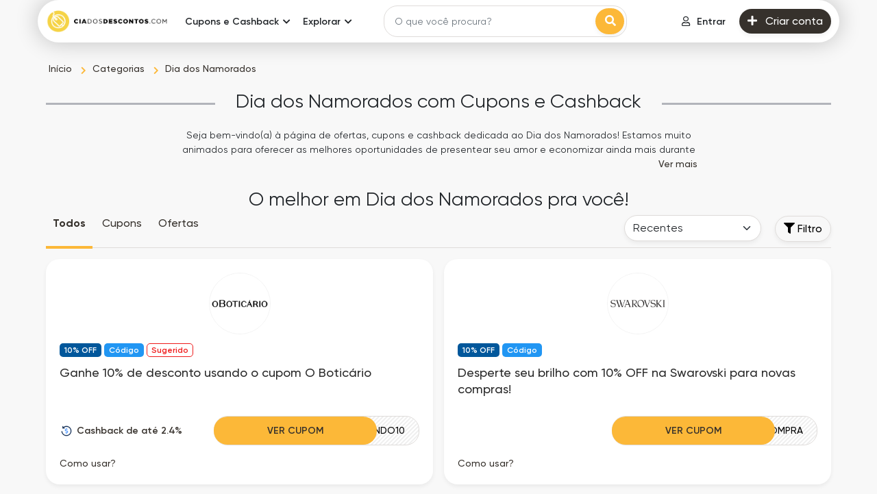

--- FILE ---
content_type: text/html; charset=UTF-8
request_url: https://www.ciadosdescontos.com/cupom-desconto/dia-dos-namorados
body_size: 25522
content:
<!DOCTYPE html>
<html lang="pt" dir="ltr">

<head>
    <meta charset="utf-8">
    <meta name="viewport" content="width=device-width, initial-scale=1, shrink-to-fit=no">
    
    <meta name="referrer" content="same-origin">
    
	
	
    <title>Dia dos Namorados com Cupons e Cashback → Cia dos Descontos®</title>
<meta name="description" content="Use os Melhores Cupons para Dia dos Namorados ✓ Cashback, Promoções e Ofertas Exclusivas para Dia dos Namorados ✓ Veja o que o Cia dos Descontos® Selecionou para Você!">
<link rel="canonical" href="https://www.ciadosdescontos.com/cupom-desconto/dia-dos-namorados"/>
<meta property="og:title" content="Dia dos Namorados com Cupons e Cashback → Cia dos Descontos®" />
<meta property="og:description" content="Use os Melhores Cupons para Dia dos Namorados ✓ Cashback, Promoções e Ofertas Exclusivas para Dia dos Namorados ✓ Veja o que o Cia dos Descontos® Selecionou para Você!" />
<meta property="og:type" content="website" />
<meta property="og:url" content="https://www.ciadosdescontos.com/cupom-desconto/dia-dos-namorados" />
<meta property="og:image" content="https://www.ciadosdescontos.com/img/modulos/icones/tags/dia-dos-namorados.svg" />

<meta name="twitter:card" content="summary" />
<meta name="twitter:site" content="@ciadosdescontos" />
<meta name="twitter:title" content="Dia dos Namorados com Cupons e Cashback → Cia dos Descontos®" />
<meta name="twitter:description" content="Use os Melhores Cupons para Dia dos Namorados ✓ Cashback, Promoções e Ofertas Exclusivas para Dia dos Namorados ✓ Veja o que o Cia dos Descontos® Selecionou para Você!" />
<script type="application/ld+json">{"@context":"https://schema.org","@type":"WebPage","name":"Dia dos Namorados com Cupons e Cashback → Cia dos Descontos®","description":"Use os Melhores Cupons para Dia dos Namorados ✓ Cashback, Promoções e Ofertas Exclusivas para Dia dos Namorados ✓ Veja o que o Cia dos Descontos® Selecionou para Você!","url":"https://www.ciadosdescontos.com/cupom-desconto/dia-dos-namorados"}</script>

    <link rel="shortcut icon" href="https://www.ciadosdescontos.com/img/favicon.png" type="image/x-icon">
<script src="https://www.ciadosdescontos.com/ui/js/ping.js?ver=1.34"></script>
<script src="https://www.ciadosdescontos.com/ui/js/menu.js?ver=1.34"></script>


<link rel="stylesheet" href="https://www.ciadosdescontos.com/ui/css/app.css?ver=1.34">
<link rel="stylesheet" href="https://www.ciadosdescontos.com/css/custom.css?ver=1.34">
<link rel="stylesheet" href="https://www.ciadosdescontos.com/ui/fontawesome/css/all.min.css?ver=1.34">

<script>window['translations'] = {"app":{"auth":{"email_sent":"O e-mail foi enviado"}},"auth":{"verify":{"title":"Verifique sua conta"},"ajax":{"login_success":"Voc\u00ea est\u00e1 logado com sucesso","login_error":"Usu\u00e1rio e\/ou senha incorreto! Por favor, tente novamente.","otp_sent":"C\u00f3digo de verifica\u00e7\u00e3o enviado","otp_send_error":"N\u00e3o foi poss\u00edvel enviar o c\u00f3digo de verifica\u00e7\u00e3o, tente novamente mais tarde","otp_error":"algo deu errado","otp_validation":"N\u00famero do celular e o c\u00f3digo de verifica\u00e7\u00e3o s\u00e3o obrigat\u00f3rios","otp_verify_success":"Verificado","otp_verify_error":"C\u00f3digo de verifica\u00e7\u00e3o incompat\u00edvel! Por favor, verifique e tente novamente","register_success":"Obrigado por seu cadastro! Por favor, fa\u00e7a a verifica\u00e7\u00e3o do seu e-mail e celular, clicando no link que enviamos em seu e-mail de cadastro.","forgot_password_success":"link de redefini\u00e7\u00e3o de senha foi enviado para seu e-mail de cadastro.","social_media_login_error":"alguma coisa deu errado!","unable_to_create_account":"N\u00e3o foi poss\u00edvel criar sua conta!","password_updated":"Senha atualizada","otp_invalid":"C\u00f3digo de verifica\u00e7\u00e3o inv\u00e1lido!","user_not_exist":"Este usu\u00e1rio n\u00e3o existe","user_logged_out":"Usu\u00e1rio desconectado","cross_user_request":"Solicita\u00e7\u00e3o cruzada de usu\u00e1rio, ou usu\u00e1rio desconectado","invalid_session":"Sess\u00e3o inv\u00e1lida","invalid_token":"Token inv\u00e1lido","user_banned":"Este usu\u00e1rio foi banido","invalid_credentials":"As credenciais fornecidas est\u00e3o incorretas."},"toast":{"login_success":"Voc\u00ea efetuou login com sucesso!","logout_success":"Voc\u00ea foi desconectado, esperamos que volte em breve!","verify_info":"Sua conta j\u00e1 foi verificada.","verify_success":"Voc\u00ea verificou seu e-mail com sucesso! A restri\u00e7\u00e3o para receber cashback em sua conta foi removida.","register_success":"Obrigado por seu cadastro! Por favor, fa\u00e7a a verifica\u00e7\u00e3o do seu e-mail e celular, clicando no link que enviamos em seu e-mail de cadastro.","reset_password_success":"Sua senha foi redefinida com sucesso!","login_to_proceed":"Voc\u00ea precisa fazer login para continuar","forgot_password_success":"Enviamos as instru\u00e7\u00f5es para redefini\u00e7\u00e3o da sua senha, verifique seu e-mail."},"failed":"Sinto muito, as credenciais informadas n\u00e3o foram encontradas em nossos registros.","throttle":"Voc\u00ea excedeu suas tentativas de login. Por favor, tente novamente em :seconds segundos.","invalid_signature":"Autentica\u00e7\u00e3o expirada ou inv\u00e1lida!","maintenance_mode":"Estamos em manuten\u00e7\u00e3o","maintenance_mode_desc":"Este site est\u00e1 passando por manuten\u00e7\u00e3o e voltaremos ao vivo em breve. Agradecemos sua paci\u00eancia!","maintenance_mode_meta_title":"Site em manuten\u00e7\u00e3o","button":{"change_password":"Alterar senha","signin":"Fa\u00e7a login","join_now":"Cadastrar","logout":"Sair"},"form":{"email_placeholder":"Informe seu e-mail","password_placeholder":"Digite a senha","existing_user":"J\u00e1 possui conta?","note":"N\u00e3o precisa se preocupar, nosso site \u00e9 100% seguro!","terms_apply":"Aplicam-se termos de uso ao b\u00f4nus de cadastro e b\u00f4nus de indica\u00e7\u00e3o*","remember_me":"Mantenha conectado","reset_password":"Redefina sua senha","email_valid_msg":"Parece bom!","forgot_password_link":"Esqueceu sua senha?","forgot_password_note":"Informe seu e-mail cadastrado no Cia dos Descontos para enviarmos as instru\u00e7\u00f5es de redefini\u00e7\u00e3o da senha.","time_left":"Tempo restante:","not_member":"Ainda n\u00e3o tem sua conta?","sign_up_get":"Cadastre-se e ganhe","today":"de b\u00f4nus!","social_media_signup":"Ol\u00e1 :platform, voc\u00ea est\u00e1 a um clique de se juntar ao nosso incr\u00edvel mundo do cashback!","someone_refer_you":"Algu\u00e9m indicou voc\u00ea?","enter_otp":"Informe o c\u00f3digo de verifica\u00e7\u00e3o","social_media_email_validation":"Informe um e-mail v\u00e1lido para receber o link de verifica\u00e7\u00e3o","agree_policy":"Aceito os <a href=\':TERMS\' class=\'text-purple\' target=\'_blank\'>Termos de uso<\/a> e <a href=\':PRIVACY\' class=\'text-purple\'  target=\'_blank\'>Pol\u00edtica de privacidade<\/a>","forgot_password":"N\u00e3o lembra sua senha?","signin":"Entre e aproveite benef\u00edcios exclusivos!","send_reset_link":"Enviar link para redefini\u00e7\u00e3o de senha","signin_with_facebook":"Entrar com o Facebook","signin_with_google":"Entrar com o Google","signin_with_apple":"Entrar com a Apple","enter_mobile_number":"Informe o c\u00f3digo de \u00e1rea e n\u00famero do seu telefone celular (somente n\u00fameros)","request_otp":"Solicitar c\u00f3digo via SMS","resend_otp":"Reenviar c\u00f3digo de verifica\u00e7\u00e3o","verify_now":"Verificar agora","referral_code_placeholder":"C\u00f3digo de indica\u00e7\u00e3o (opcional)","new_password":"Nova senha","confirm_password":"Confirme sua nova senha"}},"common":{"desktop_menu":{"signin":"Entrar","join_us":"Criar conta"},"error":{"general":"Algo deu errado! Por favor, tente novamente em alguns minutos."},"mobile_menu":{"logout":"Sair","language":"Idioma","my_account":"Minha conta","signin":"Entrar","join_us":"Cadastrar"},"cta":{"join_now":"Fa\u00e7a seu cadastro","existing_user":"J\u00e1 possui conta?","login":"Fa\u00e7a login","already_register":"J\u00e1 registrado?"},"store_cashback":{"was_cashback_string":"(era :CASHBACK)","upto":"de at\u00e9","flat":"de"},"best_offer":"Melhor oferta","see_more":"Ver mais","see_less":"Ver menos","view_more_deals":"Ver mais Ofertas em :CATEGORY","yes":"Sim","no":"N\u00e3o","get_code_btn":"Ver Cupom","view_more_store":"Ver mais em :CATEGORY","view_more_coupons":"Ver mais Cupons em :CATEGORY","copy_code_tooltip":"Copiar o c\u00f3digo e ir para loja","get_discount":"Ver Desconto","show_more":"Exibir detalhes","shop_now_btn":"Comprar agora","see_more_cashback":"Veja mais Cashback","android":"App Android","apple":"Apple","chrome":"Google Chrome","firefox":"Firefox","safari":"Safari","no_stores":"Nenhuma loja no momento! Por favor, verifique posteriormente.","edge":"Microsoft Edge","badge_code":"C\u00f3digo","badge_deal":"Oferta","badge_proposed":"Sugerido","breadcrumb":{"home":"In\u00edcio","all_stores":"Lojas","all_deals":"Ofertas","all_coupon_categories":"Categorias","all_store_categories":"Departamentos","daily_deals":"Promo\u00e7\u00f5es","all_deal_categories":"Categorias","extra_cashback_rules":"Regras do Super Cashback"},"search_filter":{"cashback":"Cashback","popular":"Popular","alphabetical":"Ordem alfab\u00e9tica","store_with_cashback":"Lojas com Cashback","search_cat":"Buscar categorias","search_stores":"Buscar lojas","filter_btn":"Filtro","sort_all_stores":"Todas"},"scroll_up":{"top":"Topo"},"header_search":{"search_placehoder":"O que voc\u00ea procura?"}},"custom_validation":{"captcha":"Erro no reCAPTCHA! Por favor, tente novamente! Caso o erro persista, entre em contato conosco.","g-recaptcha-response":{"required":"O campo :attribute \u00e9 obrigat\u00f3rio!"},"attribute-name":{"rule-name":"rule-name"}},"mail":{"footer":{"note":"Todos os direitos reservados."},"social":{"get_social":"Vamos socializar?"},"app":{"access_from_smartphone":"Agora acesse :APPNAME do seu Smartphone!"},"extention":{"install_extension":"Instale a extens\u00e3o em seu navegador","never_miss_cashback":"Nunca perca um cashback!"}},"passwords":{"reset":"Sua senha foi redefinida!","sent":"Enviamos o link para redefini\u00e7\u00e3o de senha para o seu e-mail!","throttled":"Por favor, aguarde antes de tentar novamente.","token":"Este link de redefini\u00e7\u00e3o de senha \u00e9 inv\u00e1lido ou expirou.","user":"N\u00e3o encontramos um usu\u00e1rio com esse endere\u00e7o de e-mail."},"public":{"telegram":{"coupon_code":"C\u00f3digo do cupom"},"verify_phone":{"title":"Por que tenho que verificar meu n\u00famero de celular?","desc":"<strong>Em primeiro lugar, nunca enviaremos SMS de marketing ou compartilharemos seu n\u00famero com terceiros.<\/strong> <\/br>Verificamos seu n\u00famero de telefone celular para evitar fraudes. Por exemplo, podemos entrar em contato com voc\u00ea em seu celular, se descobrirmos atividades suspeitas em sua conta de cashback.","msg":"Ent\u00e3o n\u00e3o se preocupe","invalid_format":"Por favor, insira um n\u00famero de celular v\u00e1lido, usando apenas n\u00fameros.","number_too_short":"O n\u00famero de celular est\u00e1 incompleto para o Brasil. Verifique e tente novamente.","number_too_long":"O n\u00famero de celular excede o tamanho permitido para o Brasil. Verifique e tente novamente.","email_verified_success":"Voc\u00ea verificou seu e-mail com sucesso. As restri\u00e7\u00f5es foram removidas da sua conta de Cashback."},"0":{"title":"Ops! N\u00e3o conseguimos encontrar a p\u00e1gina que voc\u00ea est\u00e1 procurando.","subtitle":"O que pode ter acontecido? A p\u00e1gina pode ter sido removida, estar temporariamente indispon\u00edvel, ou voc\u00ea pode ter digitado o endere\u00e7o incorreto.","home":"Voltar para a p\u00e1gina principal &#8594;","contact_us":"Entre em contato"},"common":{"show_more_btn":"Como usar?","extra_cashback_rule":"Regra do Super Cashback","applicable_stores":"Lista de lojas aplic\u00e1veis","view_winners":"Ver ganhadores","transaction_time":"Rastreado em","store_sales_count":"N\u00famero da transa\u00e7\u00e3o","store_name":"Nome da loja","name":"Nome","email":"E-mail","cashback_amount":"Valor de cashback","no_data_found":"Nenhuma informa\u00e7\u00e3o encontrada","previous":"Anterior","next":"Seguinte","extra_cashback_rule_expire_message":"Seu cashback foi aumentado em :BOOSTPERCENT vezes .","expires_at":"Expira em","cashback_boost_expires_by":"Super Cashback at\u00e9","booster_deals":"Super Cashback!","cashback_increased":"O valor do cashback foi aumentado em"},"error":{"title":"Ops! N\u00e3o conseguimos encontrar a p\u00e1gina que voc\u00ea est\u00e1 procurando.","subtitle":"O que pode ter acontecido? A p\u00e1gina pode ter sido removida, estar temporariamente indispon\u00edvel, ou voc\u00ea pode ter digitado o endere\u00e7o incorreto.","home":"Voltar para a p\u00e1gina principal","contact_us":"Entre em contato","meta_title":"P\u00e1gina n\u00e3o encontrada","search_placehoder":"O que voc\u00ea procura?","search":"Buscar"},"newsletter":{"error":"Parece que voc\u00ea j\u00e1 est\u00e1 inscrito! Caso n\u00e3o esteja recebendo as comunica\u00e7\u00f5es, verifique sua caixa de spam.","success":"E-mail cadastrado com sucesso. Obrigado!","enter_email":"Informe seu e-mail","submit_btn":"Assinar"},"filter":{"enter_price_range":"Informe a faixa de pre\u00e7o","apply_btn":"Aplicar","latest":"Recentes","popular":"Mais usados","expiry":"Expira\u00e7\u00e3o","price_low_to_high":"Valor (mais barato)","price_high_to_low":"Valor (mais caro)","all":"Todos","coupons":"Cupons","offers":"Ofertas","filter":"Filtro","category_filter":"Filtrar por categoria","store_filter":"Filtrar por loja","price_filter":"Filtrar por valor","max_amount_alert":"O valor m\u00e1ximo n\u00e3o pode ser al\u00e9m de :PRICE","to":"at\u00e9","search_cat_placeholder":"Busca","sort_by":"Ordenar por"},"coupon":{"shop_now_btn":"Comprar agora","load_more":"Mostrar mais cupons...","no_offers":"Estamos buscando novos descontos! Voc\u00ea ainda pode aproveitar o nosso cashback \ud83d\ude0a","exp":"Expira em","coupons_from":"Cupons de","ongoing":"Validade indeterminada"},"header":{"sign_in":"Entrar","join_us":"Criar conta","signin":"Entrar"},"seo":{"redirect_title":"Estamos te direcionando para :STORE","search_result_title":"Resultados da busca para :KEYWORD","verify_account":"Verifique sua conta"},"promo_offer":{"avail_offer":"Como aproveitar a oferta","offer_terms":"Termos e Condi\u00e7\u00f5es da Oferta","offer_expired":"A oferta expirou!","enter_number_placeholder":"Digite o seu n\u00famero de telefone","valid_msg":"Parece bom!","your_referral_link":"Seu link de indica\u00e7\u00e3o","share_link_to_earn":"Compartilhe este link de indica\u00e7\u00e3o e ganhe dinheiro de verdade.","copy_link":"Copiar link","generate_new_link":"Gerar novo link","your_phone_number":"Seu n\u00famero de telefone","submit":"Enviar","select_offer":"Selecionar oferta"},"testimonial":{"carousel_previous":"Anterior"},"hiw_app":{"its_free":"Totalmente gr\u00e1tis","add_to":"Adicionar \u00e0 :platform","learn_more_btn":"Saiba mais"},"hiw":{"no_video_suuport":"Seu navegador n\u00e3o suporta tags de v\u00eddeo."},"deal":{"shop_now_btn":"Comprar","valid_until":"V\u00e1lida at\u00e9 :date","product_detail":"Detalhes do produto","similar_deals":"Ofertas semelhantes","view_all_deals":"Ver tudo em :STORE","no_deals":"Sem ofertas dispon\u00edveis","load_more":"Mostrar mais ofertas...","view_deals":"Ver todas as ofertas","deals_from_stores":":STORE","deals_from_categories":":CATEGORY","deals_from":"Ofertas de","and":"e","expired":"Expirada"},"contact_us":{"name_placeholder":"Nome","email_placeholder":"e-mail","msg_placeholder":"Para que possamos compreender sua necessidade, seja detalhista em sua mensagem!","subject_placeholder":"Sobre o que deseja falar?","submit_btn":"Enviar mensagem","submit_success":"Sua mensagem foi enviada, em breve entraremos em contato!","cashback_reward":"Dinheiro de volta e Recompensa","my_account":"Minha conta","refund":"Reembolso"},"sitemap":{"deal_categories":"Categorias de Oferta","coupon_categories":"Categorias de cupom","store_categories":"Departamentos","all_pages":"Todas as p\u00e1ginas","stores":"Lojas"},"faq":{"still_question":"Ainda existem d\u00favidas?","select_topic":"Selecione o t\u00f3pico","contact_us":"Oferecemos um canal de comunica\u00e7\u00e3o para o envio de d\u00favidas, solicita\u00e7\u00f5es, sugest\u00f5es, cr\u00edticas ou elogios."},"home":{"offer_of_day":"Os melhores Cupons e Cashback"},"store":{"shop_with_cashback":"Ativar :CASHBACK","show_more_cashback":"Mostrar condi\u00e7\u00f5es percentuais do cashback","show_less":"Ocultar","store_categories":"Departamentos","how_it_works":"Como funciona?","view_all_offers":"Ver tudo em :store","coupon_count":"Cupons","terms_condition":"Termos de uso","terms_dos_title":"Para garantir que seu cashback seja bem-sucedido:","terms_donts_title":"Dicas para n\u00e3o perder o cashback:","shopping_tips":"Como usar cupons?","similar_stores":"Lojas similares","view_all_stores":"Ver todas as lojas","tracked_within":"Rastreamento em at\u00e9","confirmed_by":"Previs\u00e3o de reembolso","missing_cashback_claim":"Aceita solicita\u00e7\u00f5es de an\u00e1lise?","see_more_cashback":"Quanto vou receber de volta?","shop_now_btn":"Ativar Desconto","offers_count":":COUNT cupons","explore_map_view":"Explorar a exibi\u00e7\u00e3o do mapa","discount_coupon":"Cupom de desconto","tracking_deadline":"Prazos"},"search_page":{"search_result":"Voc\u00ea buscou por: :KEYWORD","no_result":"N\u00e3o encontramos o que voc\u00ea tentou procurar.","stores":"Lojas","deals":"Ofertas","coupon":"Cupons","store_categories":"Departamentos","coupon_categories":"Categorias","deal_categories":"Categorias de Ofertas","server_error":"Internal Server Error. Estamos consertando isso pra j\u00e1!"},"out_page":{"skip_cashback":"Continuar sem Cashback","your_order_at":"<span> Aproveite o desconto em seu pedido<br> <span class=\'fw-bold\'>:STORE<\/span>","sign_up_note":"Cadastre-se gratuitamente e ganhe","click_here":"Clique aqui","taking_long_note":"N\u00e3o foi direcionado automaticamente? <br><a class=\'active pointer\' onclick=\':LINK\' >Seguir para loja<\/a>","your_trip_id":"ID do clique: <strong>:CLKCODE<\/strong>","discount_on_order":"Aproveite o desconto para seu pedido em","activated_discount":"Ativado em seu pedido <span class=\'fw-bold\'>:STORE<\/span>","redirecting_msg":"Voc\u00ea est\u00e1 sendo redirecionado para <span>:STORE<\/span>...","shop_now_btn":"Comprar agora","guest_order_at":"em seu pedido  <span class=\'fw-bold\'>:STORE<\/span>","adblocker_alert":"Seu bloqueador de an\u00fancios est\u00e1 impedindo voc\u00ea de ganhar cashback","track_order_note":"Precisamos rastrear seus cliques para saber quando voc\u00ea est\u00e1 qualificado para o cashback.","whitelist_adblocker":"Aprenda como adicionar o Adblocker na lista de permiss\u00f5es","adblocker_shop_now":"Feito! Comprar agora","coupon_copied":"C\u00f3digo <strong>:CLICKEDCODE<\/strong> copiado!","activate_cashback":"Ativar Cashback","close":"Fechar"},"share_earn":{"share_now_btn":"Compartilhe agora"},"refer_earn":{"invite_now_btn":"Convidar agora","invite_friends_btn":"Convide amigos","invite_sent":"Convite enviado com sucesso!","invite_request_error":"Seu convite falhou"}},"table":{"payment":{"created":"Criado","processing":"Em processamento","completed":"Conclu\u00eddo","declined":"Recusado","pending":"Pendente","confirmed":"Confirmado"},"cashback":{"pending":"Pendente","confirmed":"Confirmado","declined":"Recusado"},"no_data":"Nenhuma informa\u00e7\u00e3o encontrada","payment_history":{"date":"Data","withdrawal_id":"ID da retirada","account_type":"Tipo de conta","payment_account":"Conta para pagamento","amount":"Valor","status":"Status","resend_email":"Enviar e-mail novamente","pending_verification":"Verifica\u00e7\u00e3o de e-mail pendente!"},"share_earn":{"created":"Criado","offer_link":"Link de oferta","store":"Loja","cashback":"Cashback","earnings":"Ganhos","clicks":"Cliques"},"refer_earn":{"invited_date":"Data do convite","email":"e-mail","joining_date":"Data da ades\u00e3o","name":"Nome","earning":"Ganho"},"claim":{"claim_date":"Data da reivindica\u00e7\u00e3o","shopping_trip_date":"Data da sa\u00edda para loja","status":"Status","store":"Loja","order_id":"N\u00famero do pedido","order_amount":"Valor do pedido","created":"Criada","completed":"Conclu\u00eddo","processing":"Em an\u00e1lise","declined":"Recusada","open":"Aberta","hold":"Aguardando","answered":"Respondido","closed":"Encerrada","claim_id":"N\u00famero da reivindica\u00e7\u00e3o","network_campaign_id":"ID da campanha"},"click":{"trip_date":"Sa\u00edda para loja","click_id":"ID do clique","store":"Loja parceira","cashback":"Cashback","status":"Status","no_data":"Nenhuma informa\u00e7\u00e3o encontrada","tracked":"Rastreado","clicked":"Clicado","network_campaign_id":"ID da campanha"},"bonus":{"status":"Status","date":"Data","type":"Tipo","amount":"Valor","no_data":"Nenhuma informa\u00e7\u00e3o sobre b\u00f4nus encontrada","expires_on":"Expira em","pending":"Pendente","confirmed":"Confirmado","declined":"Expirado"},"referral":{"date":"Data","transaction_by":"Transa\u00e7\u00e3o efetuada por","store":"Loja","amount":"Valor","status":"Status","no_data":"Nenhuma informa\u00e7\u00e3o encontrada","order_amount":"Valor do pedido","referral_amount":"Valor do b\u00f4nus","pending":"Pendente","confirmed":"Confirmado","declined":"Recusado","joined":"Aceitou o convite","invited":"Convidado"},"shopping":{"no_data":"Nenhuma informa\u00e7\u00e3o encontrada","click_id":"ID do clique","date":"Data","store":"Loja","order_amount":"Valor do pedido","cashback_amount":"Valor de reembolso","status":"Status","transaction_time":"Hora da transa\u00e7\u00e3o","confirmed_by":"Aguardando...","confirmed":"Confirmado","pending":"Pendente","declined":"Recusado","reward":"Recompensa","cashback":"Cashback"}},"user_dashboard":{"pagination":{"show":"Exibir","page":"P\u00e1gina","of":"de"},"nav_menu":{"welcome":"Bem-vindo","joined_on":"Usu\u00e1rio desde"},"claim":{"validation_error":"Por favor, preencha todas as informa\u00e7\u00f5es corretamente!","create_claim":"Crie sua reivindica\u00e7\u00e3o de Cashback","create_claim_btn":"Reivindicar Cashback","store":"Loja","shopping_trip":"Sa\u00edda para loja","ordering_platform":"Qual plataforma voc\u00ea utilizou na compra?","order_id":"N\u00famero do pedido","currency":"Moeda","amount_placeholder":"Valor","date":":attribute n\u00e3o \u00e9 uma data v\u00e1lida!","additional_information":"Informa\u00e7\u00f5es adicionais","submit_btn":"Enviar","note":"INFORMA\u00c7\u00d5ES IMPORTANTES:","create_claim_success":"Sua reivindica\u00e7\u00e3o foi criada com sucesso!","claim_request_failed":"Sua reivindica\u00e7\u00e3o falhou! Por favor, tente novamente.","no_claims":"Nenhuma reivindica\u00e7\u00e3o encontrada!","purchase_date":"Data da compra","website":"Site","mobile":"Dispositivo m\u00f3vel","ios":"App iOS","android":"App Android","ordering_id":"N\u00famero do pedido","closed":"Reivindica\u00e7\u00e3o encerrada","receipt":"Nota fiscal","max_size_note":"Tam. m\u00e1x. permitido: :MAXSIZE (pdf, jpg, png).","no_click_note":"No momento n\u00e3o \u00e9 poss\u00edvel solicitar uma an\u00e1lise de compra! Nenhuma atividade eleg\u00edvel foi encontrada! Por favor, verifique em alguns dias.","show":"Exibir"},"favorites":{"no_favorite_found":"Nenhuma loja favorita encontrada!","loading":"carregando...","cashback":"Cashback","shop_now":"Comprar =)"},"payment_mode":{"validation_error":"Por favor, preencha todos os campos corretamente!","name":"Nome completo","add":"Adicionar","name_placeholder":"Informe seu nome completo","payment_mode_success":"Meio de pagamento adicionado com sucesso!","payment_mode_error":"A tentativa para adicionar um meio de pagamento falhou!","invalid_mode":"Meio de pagamento inv\u00e1lido","not added":"Meio de pagamento n\u00e3o adicionado","payment_mode_not_exist":"O meio de pagamento n\u00e3o existe.","payment_mode_delete_success":"Meio de pagamento exclu\u00eddo com sucesso!","payment_mode_update_error":"Falha na solicita\u00e7\u00e3o de atualiza\u00e7\u00e3o do meio de pagamento","payment_mode_update_success":"Meio de pagamento atualizado com sucesso!"},"account_setting":{"edit_profile":"Editar perfil","manage_profile":"Gerencie seu perfil de usu\u00e1rio.","firstname_placeholder":"Nome","lastname_placeholder":"Sobrenome","change_password":"Alterar senha","manage_password":"Gerencie sua senha de acesso.","current_password":"Senha atual","current_password_placeholder":"Digite a senha atual","new_password":"Nova senha","change_password_btn":"Alterar senha","change_email_note":"Para alterar seu e-mail, entre em contato.","resend_btn":"Reenviar","confirm_password_validation":"A nova senha informada e sua confirma\u00e7\u00e3o n\u00e3o correspondem!","form_validation":"Preencha todos os campos obrigat\u00f3rios!","firstname":"Nome","lastname":"Sobrenome","save_btn":"Salvar","new_password_placeholder":"Digite a nova senha","confirm_password":"Confirme sua senha","confirm_password_placeholder":"Confirme sua nova senha","email":"E-mail","email_placeholder":"Insira seu e-mail","link_mobile_number":"Celular","link_number_note":"Para alterar seu n\u00famero de celular, entre em contato conosco.","bio_placeholder":"Escreva algo sobre voc\u00ea...","bio":"Biografia","birth_date":"Data de nascimento","anniversary_date":"Data de anivers\u00e1rio","gender":"G\u00eanero","marital_status":"Estado civil","occupation":"Profiss\u00e3o","occupation_placeholder":"Qual sua profiss\u00e3o?","address":"Endere\u00e7o","address_placeholder":"Rua, n\u00famero, complemento e bairro","city":"Cidade","city_placeholder":"Cidade","state":"Estado","state_placeholder":"Estado","country":"Pa\u00eds","pincode":"C\u00f3digo PIN","pincode_placeholder":"Crie seu c\u00f3digo PIN para confirmar transa\u00e7\u00f5es","choose_lang":"Escolha seu idioma","profile_info_updated":"Seu perfil foi atualizado com sucesso!","request_failed_try_again":"A solicita\u00e7\u00e3o falhou, tente novamente","lang_updated":"Idioma atualizado com sucesso!","lang_update_request_failed":"Falha na atualiza\u00e7\u00e3o do seu idioma","password_change_success":"Senha alterada com sucesso!","change_password_error":"Sua solicita\u00e7\u00e3o de altera\u00e7\u00e3o de senha falhou! Por favor, tente novamente.","activation_link_sent":"Enviamos um link de ativa\u00e7\u00e3o da conta para seu e-mail de cadastro, por favor verifique!","activation_failed":"Falha na ativa\u00e7\u00e3o da conta!","name_updated":"Nome atualizado com sucesso!","male":"Masculino","female":"Feminino","other":"Outro","enter_value_alert":"Por favor, preencha todos os campos obrigat\u00f3rios (*)","married":"Casado(a)","single":"Solteiro(a)","please_select":"Selecione...","email_verification_note":"Seu e-mail ainda n\u00e3o foi verificado! Se necess\u00e1rio, reenvie o link de verifica\u00e7\u00e3o.","wrong_password":"Senha atual est\u00e1 incorreta!","invalid_lang":"Idioma inv\u00e1lido","same_password":"A nova senha precisa ser diferente da senha atual","cpf":"CPF","cpf_placeholder":"Informe seu CPF","account_deleted":"Conta exclu\u00edda com sucesso!","delete_my_account":"Encerrar conta e excluir dados definitivamente"},"share_earn":{"create_link":"Crie seus pr\u00f3prios links e ganhe dinheiro quando seus amigos e familiares fizerem compras","link_title_note":"Informe um t\u00edtulo explicativo, para que seu amigo saiba sobre que tipo de oferta voc\u00ea est\u00e1 indicando.","offer_link_placeholder":"Insira o link da oferta","offer_title_placeholder":"Insira o t\u00edtulo da oferta","link_note":"*Importante: insira um link limpo, sem parametriza\u00e7\u00e3o ou link personalizado!","create_link_btn":"Criar Link","learn_share_earn":"Aprenda, compartilhe e ganhe","link_success_msg":"Link criado com sucesso! Copie o link e compartilhe agora mesmo.","share_with":"Compartilhar com","validation_error":"Por favor, preencha todos os detalhes corretamente!","offer_title":"T\u00edtulo da oferta","copy_link":"Copiar link","or":"OU","create_new_link":"Criar novo link","offer_title_note":"Informe um t\u00edtulo explicativo, para que seu amigo saiba sobre que tipo de oferta voc\u00ea est\u00e1 indicando.","link_error_msg":"Voc\u00ea preencheu corretamente? Para compartilhar \u00e9 necess\u00e1rio inserir o link de uma loja parceira do Cia dos Descontos!","network_error":"Erro de rede","copied_link":"Link copiado","offer_link":"Link de oferta","how_share_earn_works":"Como o Compartilhe e Ganhe funciona","see_terms":"Consulte as regras","disable_warn":"O Compartilhe e Ganhe est\u00e1 desativado para sua conta, por favor entre em contato conosco para obter mais informa\u00e7\u00f5es"},"refer_earn":{"invite_friends_reward":"por todas as transa\u00e7\u00f5es em que seu indicado acumular cashback aprovado.","copy_link":"Copiar link","referral_link_note":"Seu link de indica\u00e7\u00e3o exclusivo.","invite_by_email":"Convidar por e-mail","email_placeholder":"Para inserir v\u00e1rios e-mails, separe-os por v\u00edrgula.","share_with_social":"Compartilhe em suas redes sociais","referral_terms":"Regras Gerais do Indique e Ganhe","referral_activities":"Suas indica\u00e7\u00f5es","email_error":"Por favor, informe um endere\u00e7o de e-mail v\u00e1lido","see_terms":"Consulte as regras","invite_sent":"Convite enviado com sucesso!","enter_email_placeholder":"Informe o e-mail","invite":"Convidar","invite_bonus_condition":"(*Para a libera\u00e7\u00e3o do b\u00f4nus, ser\u00e1 necess\u00e1rio que voc\u00ea e seus amigos acumulem o valor de :MAXCASHBACK em Cashback confirmado pelo Cia dos Descontos, durante o per\u00edodo m\u00e1ximo de :REDEEMLIMIT dias ap\u00f3s o cadastro, caso contr\u00e1rio o b\u00f4nus expirar\u00e1)","invite_friends_bonus":"Quando algum dos seus indicados se cadastrar usando seu link, ou c\u00f3digo de indica\u00e7\u00e3o e se tornar um *indicado v\u00e1lido, voc\u00ea ganha","join_with_refer":"Qualquer indicado que se cadastrar em nossa plataforma atrav\u00e9s do seu link, ou c\u00f3digo de indica\u00e7\u00e3o e se tornar um *indicado v\u00e1lido, ganhar\u00e1","how_refer_earn_works":"Como o Indique e Ganhe funciona","eligibility_terms":"Termos de Elegibilidade","eligibility_terms_first":"A confirma\u00e7\u00e3o do B\u00f4nus de Indica\u00e7\u00e3o ocorrer\u00e1 em sua conta quando seu indicado completar :AMOUNT ou mais em cashback aprovado, durante o per\u00edodo de at\u00e9 :DAYS dias ap\u00f3s a data de cadastro do indicado.","eligibility_terms_second":"A confirma\u00e7\u00e3o do B\u00f4nus de Cadastro ocorrer\u00e1 em sua conta quando voc\u00ea completar :AMOUNT ou mais em cashback aprovado, durante o per\u00edodo de at\u00e9 :DAYS dias ap\u00f3s a data do seu cadastro.","eligibility_terms_third":"O status do B\u00f4nus de Indica\u00e7\u00e3o est\u00e1 diretamente vinculado \u00e0s compras efetuadas pelo seu indicado, por meio do Cia dos Descontos nas lojas parceiras que oferecem dinheiro de volta (cashback).","eligibility_terms_fourth":"Todo indicado dever\u00e1 ser uma pessoa real e distinta de outros usu\u00e1rios do Cia dos Descontos, com nome, telefone, CPF e dados banc\u00e1rios pr\u00f3prios, n\u00e3o previamente cadastrado em nossa base.","referral_reward":"em b\u00f4nus adicional pelas indica\u00e7\u00f5es,","referral_bonus":"B\u00f4nus de indica\u00e7\u00e3o","joining_bonus":"B\u00f4nus de cadastro","disable_warn":"O Indique e Ganhe est\u00e1 desativado para sua conta, por favor entre em contato conosco para obter mais informa\u00e7\u00f5es"},"activities":{"shopping_tab":"Compras","referral_tab":"Indica\u00e7\u00e3o","bonus_tab":"B\u00f4nus","click_tab":"Registros"},"payment":{"payments_tab":"Resgates","history_tab":"Hist\u00f3rico","amount_validation_alert":"O valor do resgate deve ser igual ou maior, do que o valor m\u00ednimo permitido.","available_for_payment":"Dispon\u00edvel para resgate","payment_mode":"Suas op\u00e7\u00f5es de pagamento","minimum_payout":"Valor m\u00ednimo de resgate","available_payout":"Saldo dispon\u00edvel","add_payment_mode":"Adicionar novo meio de pagamento","not_enough_amount":"Desculpe, seu saldo de Cashback ou Recompensa \u00e9 insuficiente para realizar o saque. Por favor, verifique seu extrato e o meio de pagamento selecionado.","cashback":"Cashback","reward":"Recompensa","request_payout":"Solicitar resgate","payout_request_success":"Por favor, verifique seu e-mail para confirmar sua solicita\u00e7\u00e3o de resgate.","payout_request_error":"Sua solicita\u00e7\u00e3o de resgate falhou! Por favor, verifique todos os dados e tente novamente.","pending_payment":"J\u00e1 existe uma solicita\u00e7\u00e3o de resgate em andamento! Por favor, aguarde a conclus\u00e3o.","not_found":"Solicita\u00e7\u00e3o de resgate n\u00e3o encontrada!","already_verified":"A solicita\u00e7\u00e3o de resgate j\u00e1 foi verificada","success_verified":"A solicita\u00e7\u00e3o de resgate foi verificada com sucesso","email_sent":"E-mail enviado com sucesso!","email_request_failed":"A solicita\u00e7\u00e3o por e-mail falhou","enter_amount":"Insira o valor","enter_valid_amount":"Por favor, insira um valor v\u00e1lido. Valores decimais n\u00e3o ser\u00e3o aceitos!","previous_request_in_process":"J\u00e1 existe uma solicita\u00e7\u00e3o de resgate em andamento! Por favor, aguarde a conclus\u00e3o.","account":"Conta"},"overview":{"total_earned":"Total ganho","available":"Dispon\u00edvel","paid":"Pago","pending":"Pendente"},"common":{"cashback":"Cashback","reward":"Recompensas","already_verified":"J\u00e1 verificado?","email_not_verified":"Seu e-mail ainda n\u00e3o foi verificado! Por favor, observe sua caixa de entrada.","verify_alert":"Para ter acesso total \u00e0 sua conta de cashback, por favor verifique seu e-mail de cadastro.","request_verification":"Caso n\u00e3o tenha recebido o e-mail de verifica\u00e7\u00e3o, solicite novamente:","resend_verification_btn":"Reenviar e-mail de verifica\u00e7\u00e3o","click_here":"Clique aqui","cashback_reward_earning":"Cashback e Recompensas","month_wise_earning":"Veja seus ganhos por m\u00eas, em cashback e ou b\u00f4nus","shopping_trips":"Sa\u00eddas para loja","view_daily_clicks":"Verifique seus cliques por dia, nos \u00faltimos 30 dias","up_to":"At\u00e9","flat":"At\u00e9","are_you_sure":"Voc\u00ea est\u00e1 de acordo e deseja prosseguir?","yes":"Sim","no":"N\u00e3o"},"search_filter":{"popular":"Popular","alphabetical":"Ordem alfab\u00e9tica","cashback":"Cashback","search_records":"Buscar :COUNT registros...","search_record_placeholder":"Buscar registros"}},"validation":{"cpf":{"invalid":"CPF inv\u00e1lido ou n\u00e3o informado!"},"attributes":{"email":"e-mail","g-recaptcha-response":"g-recaptcha-response","privacy policy":"Pol\u00edtica de Privacidade","referrer_code":"C\u00f3digo de indica\u00e7\u00e3o","password":"Senha","phone":"Telefone","store_id":"Loja","click_id":"Clique","platform":"Plataforma","order_amount":"Valor do pedido","currency":"Moeda","transaction_date":"Data da transa\u00e7\u00e3o","user_message":"Mensagem do usu\u00e1rio","comment":"Comente","mode":"Meio","method_name":"Nome do m\u00e9todo","account":"Conta","pay_mode":"Forma de pagamento","payment_amount":"Valor do pagamento","old_password":"Senha antiga","new_password":"Nova senha","repeat_password":"Repita a senha","name":"Nome","message":"Mensagem","reason":"Motivo","first_name":"Nome","last_name":"Sobrenome","otp":"C\u00f3digo de verifica\u00e7\u00e3o","phone_number":"N\u00famero de telefone","order_id":"N\u00famero do pedido"},"size":{"numeric":"O :attribute deve ser :size.","file":"O :attribute deve conter :size kilobytes.","string":"O :attribute deve ter :size caracteres.","array":"O :attribute deve conter :size itens."},"min":{"numeric":"O :attribute deve ser pelo menos :min.","file":"O :attribute deve ter pelo menos :min kilobytes.","string":"A :attribute deve conter pelo menos :min caracteres.","array":"O :attribute deve conter pelo menos :min itens."},"max":{"numeric":"O :attribute n\u00e3o pode ser maior que :max.","file":"O :attribute n\u00e3o pode ser maior que :max kilobytes.","string":"O :attribute n\u00e3o pode ser maior que :max caracteres.","array":"O :attribute n\u00e3o pode conter mais do que :max itens."},"lte":{"numeric":"O :attribute deve ser menor ou igual que :value.","file":"O :attribute deve ser menor ou igual que :value kilobytes.","string":"O :attribute deve ser menor ou igual que :value caracteres.","array":"O :attribute n\u00e3o deve ter mais do que :value itens."},"lt":{"numeric":"O :attribute deve ser menor que :value.","file":"O :attribute deve ser menor que :value kilobytes.","string":"O :attribute deve ter menos que :value caracteres.","array":"O :attribute deve ter menos que :value objetos."},"gte":{"numeric":"O :attribute deve ser maior ou igual que :value.","file":"O :attribute deve ser maior ou igual que :value kilobytes.","string":"O :attribute deve ser maior ou igual que :value caracteres.","array":"O :attribute deve ter :value itens ou mais."},"gt":{"numeric":"O :attribute deve ser maior que :value.","file":"O :attribute deve ser maior que :value kilobytes.","string":"O :attribute deve ser maior que :value caracteres.","array":"O :attribute deve ter mais do que :value itens"},"between":{"numeric":"O :attribute deve estar entre :min e :max.","file":"O :attribute deve ter entre :min e :max kilobytes.","string":"O :attribute deve estar entre :min e :max caracteres.","array":"O :attribute deve conter entre :min e :max itens."},"accepted":"O :attribute deve ser aceito.","active_url":"O :attribute n\u00e3o \u00e9 uma URL v\u00e1lida.","after":"O :attribute deve ser uma data ap\u00f3s :date.","after_or_equal":"O :attribute deve ser uma data igual, ou posterior \u00e0 :date.","alpha":"O :attribute s\u00f3 pode conter letras.","alpha_dash":"O :attribute s\u00f3 pode conter letras, n\u00fameros, tra\u00e7os e subtra\u00e7os.","alpha_num":"O :attribute s\u00f3 pode conter letras e n\u00fameros.","array":"O :attribute deve ser um array.","before":"O :attribute deve ser uma data anterior \u00e0 :date.","before_or_equal":"O :attribute deve ser uma data anterior ou igual \u00e0 :date.","boolean":"O campo :attribute deve ser verdadeiro ou falso.","confirmed":"A confirma\u00e7\u00e3o de :attribute n\u00e3o corresponde.","date":":attribute n\u00e3o \u00e9 uma data v\u00e1lida.","date_equals":"O :attribute deve ser uma data igual \u00e0 :date.","date_format":"O :attribute n\u00e3o corresponde ao formato :format.","different":"O :attribute e :other devem ser diferentes.","digits":"O :attribute deve conter :d\u00edgitos d\u00edgitos.","digits_between":"O :attribute deve conter entre :min e :max d\u00edgitos.","dimensions":"O :attribute tem dimens\u00f5es de imagem inv\u00e1lidas.","distinct":"O campo :attribute possui um valor duplicado.","email":"O :attribute deve ser um endere\u00e7o de e-mail v\u00e1lido.","ends_with":"O :attribute deve terminar com um dos seguintes: :values.","exists":"O :attribute informado \u00e9 inv\u00e1lido.","file":"O campo :attribute tem um valor duplicado.","filled":"O campo :attribute deve conter um valor.","image":"O :attribute deve ser uma imagem.","in":"O :attribute selecionado \u00e9 inv\u00e1lido.","in-array":"O campo :attribute n\u00e3o existe em :other.","integer":"O :attribute deve ser um n\u00famero inteiro.","ip":"O :attribute deve ser um endere\u00e7o IP v\u00e1lido.","ipv4":"O :attribute deve ser um endere\u00e7o IPv4 v\u00e1lido.","ipv6":"O :attribute deve ser um endere\u00e7o IPv6 v\u00e1lido.","json":"O :attribute deve ser uma string JSON v\u00e1lida.","mimes":"O :attribute deve ser um arquivo do tipo: :values.","mimetypes":"O :attribute deve ser um arquivo do tipo: :values.","not_in":"O :attribute selecionado \u00e9 inv\u00e1lido.","not_regex":"O formato :attribute \u00e9 inv\u00e1lido.","numeric":"O :attribute deve ser um n\u00famero.","password":"A senha est\u00e1 incorreta.","present":"O campo :attribute deve estar presente.","regex":"O formato :attribute \u00e9 inv\u00e1lido.","required":"O campo :attribute \u00e9 obrigat\u00f3rio.","required_if":"O campo :attribute \u00e9 obrigat\u00f3rio quando :other for :value.","required_unless":"O campo :attribute \u00e9 obrigat\u00f3rio, a n\u00e3o ser que :other esteja em :values.","required_with":"O campo :attribute \u00e9 obrigat\u00f3rio quando :values estiver presente.","required_with_all":"O campo :attribute \u00e9 obrigat\u00f3rio quando :values est\u00e3o presentes.","required_without":"O campo :attribute \u00e9 obrigat\u00f3rio quando :values n\u00e3o estiver presente.","required_without_all":"O campo :attribute \u00e9 obrigat\u00f3rio quando nenhum :values est\u00e1 presente.","same":"O :attribute e :other devem corresponder.","string":"O :attribute deve ser uma string.","timezone":"O :attribute deve ser um fuso hor\u00e1rio v\u00e1lido.","unique":"Desculpe, este :attribute j\u00e1 est\u00e1 sendo utilizado! Por favor, informe um :attribute diferente para continuar.","uploaded":"O :attribute falhou ao fazer upload.","url":"O formato :attribute \u00e9 inv\u00e1lido.","uuid":"O :attribute deve ser um UUID v\u00e1lido.","email_not_exist":"E-mail n\u00e3o encontrado!","not_registerd_using_email":"Redefini\u00e7\u00e3o indispon\u00edvel; voc\u00ea se cadastrou usando Google, Facebook ou Apple! Por favor, acesse sua conta por essas plataformas.","phone_number_exist":"N\u00famero de telefone j\u00e1 existe"},"backup::":{"notifications":{"exception_message":"Exception message: :message","exception_trace":"Exception trace: :trace","exception_message_title":"Exception message","exception_trace_title":"Exception trace","backup_failed_subject":"Falha no backup da aplica\u00e7\u00e3o :application_name","backup_failed_body":"Importante: Ocorreu um erro ao executar o backup da aplica\u00e7\u00e3o :application_name","backup_successful_subject":"Backup realizado com sucesso: :application_name","backup_successful_subject_title":"Backup Realizado com Sucesso!","backup_successful_body":"Boas not\u00edcias, foi criado um novo backup no disco :disk_name referente \u00e0 aplica\u00e7\u00e3o :application_name.","cleanup_failed_subject":"Falha na limpeza dos backups da aplica\u00e7\u00e3o :application_name.","cleanup_failed_body":"Ocorreu um erro ao executar a limpeza dos backups da aplica\u00e7\u00e3o :application_name","cleanup_successful_subject":"Limpeza dos backups da aplica\u00e7\u00e3o :application_name conclu\u00edda!","cleanup_successful_subject_title":"Limpeza dos backups conclu\u00edda!","cleanup_successful_body":"Conclu\u00edda a limpeza dos backups da aplica\u00e7\u00e3o :application_name no disco :disk_name.","healthy_backup_found_subject":"Os backups da aplica\u00e7\u00e3o :application_name no disco :disk_name est\u00e3o em dia","healthy_backup_found_subject_title":"Os backups da aplica\u00e7\u00e3o :application_name est\u00e3o em dia","healthy_backup_found_body":"Os backups da aplica\u00e7\u00e3o :application_name est\u00e3o em dia. Bom trabalho!","unhealthy_backup_found_subject":"Importante: Os backups da aplica\u00e7\u00e3o :application_name n\u00e3o est\u00e3o em dia","unhealthy_backup_found_subject_title":"Importante: Os backups da aplica\u00e7\u00e3o :application_name n\u00e3o est\u00e3o em dia. :problem","unhealthy_backup_found_body":"Os backups da aplica\u00e7\u00e3o :application_name no disco :disk_name n\u00e3o est\u00e3o em dia.","unhealthy_backup_found_not_reachable":"O destino dos backups n\u00e3o pode ser alcan\u00e7ado. :error","unhealthy_backup_found_empty":"N\u00e3o existem backups para essa aplica\u00e7\u00e3o.","unhealthy_backup_found_old":"O \u00faltimo backup realizado em :date \u00e9 demasiado antigo.","unhealthy_backup_found_unknown":"Desculpe, imposs\u00edvel determinar a raz\u00e3o exata.","unhealthy_backup_found_full":"Os backups est\u00e3o a utilizar demasiado espa\u00e7o de armazenamento. A utiliza\u00e7\u00e3o atual \u00e9 de :disk_usage, o que \u00e9 maior que o limite permitido de :disk_limit."}}};</script>

<script>
  const sizesInCss = {
	'desktop': '(min-width: 1281px)',
	'laptop': '(min-width: 1025px) and (max-width: 1280px)',
	'tablet': '(min-width: 768px) and (max-width: 1024px)',
	'ipad': '(min-width: 481px) and (max-width: 767px)',
	'mobile': '(min-width: 320px) and (max-width: 480px)'
	}

  Object.entries(sizesInCss).forEach(item => {
	window['screen']['is_' + item[0]] = window.matchMedia(item[1]).matches;
	});
</script>

<script>
window.ads_blocked = 0;
window.api_url = 'https://api.ciadosdescontos.com';
window.base_url = 'https://www.ciadosdescontos.com';
window.home_url = 'https://www.ciadosdescontos.com';
window.app_logo = 'https://www.ciadosdescontos.com/img/ciadosdescontos-logo.png';
window.app_name = '';
window.os_aid =  '';
window.grecaptcha_site_key = '6LfQPqEdAAAAAJjDjgOJzHPSAqnueZzQ12aBm4J1';
window.cashback_activated = false;
window.clickData = false;
window.first_load = true;
window.lang = "pt";
window.default_lang = "pt";
window.fallback_lang = "pt";
window.currency = "BRL";
window.image_path = 'https://www.ciadosdescontos.com/ui/images';
window.routes = {
  'home': window.home_url ,
  'search': 'https://www.ciadosdescontos.com/busca',
  'login': 'https://www.ciadosdescontos.com/entrar',
  'register': 'https://www.ciadosdescontos.com/cadastrar',
  'logout': 'https://www.ciadosdescontos.com/logout',
  'user_overview': 'https://www.ciadosdescontos.com/user/overview',
}
</script>

<script>
// TODO: move it to dynamicTheme.js
// Dynamic Color Theme
function cssVar(name, value) {
  if (name[0] != "-") name = "--" + name; //allow passing with or without --
  if (value) document.documentElement.style.setProperty(name, value);
  return getComputedStyle(document.documentElement)
  .getPropertyValue(name)
  .trim();
}

// Other initialization functions
window.pcb_ui_image = imgName => window.image_path  + '/' + imgName;
window.formatCurrency = amount => new Intl.NumberFormat(window.preact_config.DEFAULT_LANG+'-'+window.preact_config.DEFAULT_COUNTRY, { style: 'currency', currency: window.preact_config.CURRENCY.iso_code }).format(amount);
window.__pbt = langStringObj => {
    return langStringObj[window.lang] || langStringObj[window.default_lang] || langStringObj[window.fallback_lang] || langStringObj;
};

cssVar("header-bg-color", "#ffffff");
cssVar("header-text-color", "#212529");
cssVar("header-text-hover-color", "#fcaf17");
cssVar("primary-color", "#36312c");
cssVar("dark-grey", "#747474");
cssVar("medium-grey", "#B2B4BB");
cssVar("light-grey", "#D4D4D4");
cssVar("secondary-color", "#fcb838");
cssVar("bg-body", "#f8f8f8");
cssVar("footer-bg", "#dfdcda");
cssVar("footer-text", "#6f6a66");
cssVar("copy-btn", "#FCF0E2");
cssVar("border-color", "#dfdcda");
cssVar("form-bg-color", "#FDF8F3");
cssVar("bronze", "#B75432");
cssVar("bronze-border", "#572111");
cssVar("silver", "#CCCCCC");
cssVar("silver-border", "#808080");
cssVar("gold", "#F9C73D");
cssVar("gold-border", "#D89830");
</script>

<!-- Google Tag Manager -->
<script>(function(w,d,s,l,i){w[l]=w[l]||[];w[l].push({'gtm.start':
new Date().getTime(),event:'gtm.js'});var f=d.getElementsByTagName(s)[0],
j=d.createElement(s),dl=l!='dataLayer'?'&l='+l:'';j.async=true;j.src=
'https://www.googletagmanager.com/gtm.js?id='+i+dl;f.parentNode.insertBefore(j,f);
})(window,document,'script','dataLayer','GTM-T3DGHP9');</script>
<!-- End Google Tag Manager -->
    
</head>

<body class=" theme-container-1170">
    <!-- Google Tag Manager (noscript) -->
<noscript><iframe src="https://www.googletagmanager.com/ns.html?id=GTM-T3DGHP9"
height="0" width="0" style="display:none;visibility:hidden"></iframe></noscript>
<!-- End Google Tag Manager (noscript) -->

    <script>
    window.menuItems = [{"id":1,"label":{"en":"Cupons e Cashback","pt":"Cupons e Cashback"},"type":"menu","value":null,"item_id":"2","parent":0,"sort":0,"class":"mega-menu","menu":1,"depth":0,"role_id":0,"menu_link":null,"child":[],"sub_menu":{"id":2,"name":{"en":"Mega menu #1","pt":"Mega menu #1"},"type":"submenu","menu_link":null,"items":[{"id":34,"label":{"en":"#","pt":"Lojas em destaque"},"type":"link","value":"#","item_id":null,"parent":0,"sort":0,"class":null,"menu":2,"depth":0,"role_id":0,"menu_link":"#","child":[{"id":35,"label":{"en":"Natura","pt":"Natura"},"type":"store","value":"natura","item_id":"2","parent":34,"sort":1,"class":null,"menu":2,"depth":1,"role_id":0,"menu_link":"https:\/\/www.ciadosdescontos.com\/cupom\/natura","child":[]},{"id":36,"label":{"en":"Dell","pt":"Dell"},"type":"store","value":"dell","item_id":"254","parent":34,"sort":2,"class":null,"menu":2,"depth":1,"role_id":0,"menu_link":"https:\/\/www.ciadosdescontos.com\/cupom\/dell","child":[]},{"id":54,"label":{"en":"Udemy","pt":"Udemy"},"type":"store","value":"udemy","item_id":"375","parent":34,"sort":3,"class":null,"menu":2,"depth":1,"role_id":0,"menu_link":"https:\/\/www.ciadosdescontos.com\/cupom\/udemy","child":[]},{"id":63,"label":{"en":"Centauro","pt":"Centauro"},"type":"store","value":"centauro","item_id":"86","parent":34,"sort":4,"class":null,"menu":2,"depth":1,"role_id":0,"menu_link":"https:\/\/www.ciadosdescontos.com\/cupom\/centauro","child":[]},{"id":56,"label":{"en":"Acer","pt":"Acer"},"type":"store","value":"acer","item_id":"115","parent":34,"sort":5,"class":null,"menu":2,"depth":1,"role_id":0,"menu_link":"https:\/\/www.ciadosdescontos.com\/cupom\/acer","child":[]},{"id":57,"label":{"en":"Electrolux","pt":"Electrolux"},"type":"store","value":"electrolux","item_id":"101","parent":34,"sort":6,"class":null,"menu":2,"depth":1,"role_id":0,"menu_link":"https:\/\/www.ciadosdescontos.com\/cupom\/electrolux","child":[]},{"id":58,"label":{"en":"Ponto","pt":"Ponto"},"type":"store","value":"ponto","item_id":"45","parent":34,"sort":7,"class":null,"menu":2,"depth":1,"role_id":0,"menu_link":"https:\/\/www.ciadosdescontos.com\/cupom\/ponto","child":[]},{"id":59,"label":{"en":"Netshoes","pt":"Netshoes"},"type":"store","value":"netshoes","item_id":"320","parent":34,"sort":8,"class":null,"menu":2,"depth":1,"role_id":0,"menu_link":"https:\/\/www.ciadosdescontos.com\/cupom\/netshoes","child":[]},{"id":79,"label":{"en":"Amazon","pt":"Amazon"},"type":"store","value":"amazon","item_id":"29","parent":34,"sort":9,"class":null,"menu":2,"depth":1,"role_id":0,"menu_link":"https:\/\/www.ciadosdescontos.com\/cupom\/amazon","child":[]},{"id":78,"label":{"en":"Uber","pt":"Uber"},"type":"store","value":"uber","item_id":"21","parent":34,"sort":10,"class":null,"menu":2,"depth":1,"role_id":0,"menu_link":"https:\/\/www.ciadosdescontos.com\/cupom\/uber","child":[]}]},{"id":40,"label":{"en":"#","pt":"Departamentos"},"type":"link","value":"#","item_id":null,"parent":0,"sort":11,"class":null,"menu":2,"depth":0,"role_id":0,"menu_link":"#","child":[{"id":43,"label":{"en":"Alimentos e Gourmet","pt":"Alimentos e Gourmet"},"type":"storecategory","value":"alimentos-gourmet","item_id":"2","parent":40,"sort":12,"class":null,"menu":2,"depth":1,"role_id":0,"menu_link":"https:\/\/www.ciadosdescontos.com\/descontos\/alimentos-gourmet","child":[]},{"id":44,"label":{"en":"Beleza e Sa\u00fade","pt":"Beleza e Sa\u00fade"},"type":"storecategory","value":"beleza-saude","item_id":"10","parent":40,"sort":13,"class":null,"menu":2,"depth":1,"role_id":0,"menu_link":"https:\/\/www.ciadosdescontos.com\/descontos\/beleza-saude","child":[]},{"id":45,"label":{"en":"Celulares e Smartphones","pt":"Smartphones"},"type":"storecategory","value":"celulares-smartphones","item_id":"17","parent":40,"sort":14,"class":null,"menu":2,"depth":1,"role_id":0,"menu_link":"https:\/\/www.ciadosdescontos.com\/descontos\/celulares-smartphones","child":[]},{"id":46,"label":{"en":"Cursos Online e Educa\u00e7\u00e3o","pt":"Cursos Online"},"type":"storecategory","value":"cursos-online-educacao","item_id":"22","parent":40,"sort":15,"class":null,"menu":2,"depth":1,"role_id":0,"menu_link":"https:\/\/www.ciadosdescontos.com\/descontos\/cursos-online-educacao","child":[]},{"id":47,"label":{"en":"Eletrodom\u00e9sticos","pt":"Eletrodom\u00e9sticos"},"type":"storecategory","value":"eletrodomesticos","item_id":"25","parent":40,"sort":16,"class":null,"menu":2,"depth":1,"role_id":0,"menu_link":"https:\/\/www.ciadosdescontos.com\/descontos\/eletrodomesticos","child":[]},{"id":48,"label":{"en":"Eletr\u00f4nicos","pt":"Eletr\u00f4nicos"},"type":"storecategory","value":"eletronicos","item_id":"26","parent":40,"sort":17,"class":null,"menu":2,"depth":1,"role_id":0,"menu_link":"https:\/\/www.ciadosdescontos.com\/descontos\/eletronicos","child":[]},{"id":49,"label":{"en":"Farm\u00e1cia","pt":"Farm\u00e1cia"},"type":"storecategory","value":"farmacia","item_id":"29","parent":40,"sort":18,"class":null,"menu":2,"depth":1,"role_id":0,"menu_link":"https:\/\/www.ciadosdescontos.com\/descontos\/farmacia","child":[]},{"id":50,"label":{"en":"Games","pt":"Games"},"type":"storecategory","value":"games","item_id":"31","parent":40,"sort":19,"class":null,"menu":2,"depth":1,"role_id":0,"menu_link":"https:\/\/www.ciadosdescontos.com\/descontos\/games","child":[]},{"id":51,"label":{"en":"Lojas de Departamentos","pt":"Marketplace"},"type":"storecategory","value":"lojas-departamentos-marketplace","item_id":"40","parent":40,"sort":20,"class":null,"menu":2,"depth":1,"role_id":0,"menu_link":"https:\/\/www.ciadosdescontos.com\/descontos\/lojas-departamentos-marketplace","child":[]},{"id":52,"label":{"en":"Perfumes, Cosm\u00e9ticos e Maquiagem","pt":"Perfumes e Cosm\u00e9ticos"},"type":"storecategory","value":"perfumes-cosmeticos-maquiagem","item_id":"56","parent":40,"sort":21,"class":null,"menu":2,"depth":1,"role_id":0,"menu_link":"https:\/\/www.ciadosdescontos.com\/descontos\/perfumes-cosmeticos-maquiagem","child":[]}]},{"id":75,"label":{"en":"Datas Especiais","pt":"Datas Especiais"},"type":"link","value":"#","item_id":null,"parent":0,"sort":22,"class":null,"menu":2,"depth":0,"role_id":0,"menu_link":"#","child":[{"id":73,"label":{"en":"Black Friday","pt":"Black Friday"},"type":"page","value":"black-friday","item_id":"24","parent":75,"sort":23,"class":null,"menu":2,"depth":1,"role_id":0,"menu_link":"https:\/\/www.ciadosdescontos.com\/black-friday","child":[]},{"id":67,"label":{"en":"Dia das M\u00e3es","pt":"Dia das M\u00e3es"},"type":"couponcategory","value":"dia-das-maes","item_id":"8","parent":75,"sort":24,"class":null,"menu":2,"depth":1,"role_id":0,"menu_link":"https:\/\/www.ciadosdescontos.com\/cupom-desconto\/dia-das-maes","child":[]},{"id":65,"label":{"en":"Natal","pt":"Natal"},"type":"couponcategory","value":"natal","item_id":"6","parent":75,"sort":25,"class":null,"menu":2,"depth":1,"role_id":0,"menu_link":"https:\/\/www.ciadosdescontos.com\/cupom-desconto\/natal","child":[]},{"id":68,"label":{"pt":"Dia dos Pais"},"type":"couponcategory","value":"dia-dos-pais","item_id":"5","parent":75,"sort":26,"class":null,"menu":2,"depth":1,"role_id":0,"menu_link":"https:\/\/www.ciadosdescontos.com\/cupom-desconto\/dia-dos-pais","child":[]},{"id":69,"label":{"en":"Dia das Crian\u00e7as","pt":"Dia das Crian\u00e7as"},"type":"couponcategory","value":"dia-das-criancas","item_id":"9","parent":75,"sort":27,"class":null,"menu":2,"depth":1,"role_id":0,"menu_link":"https:\/\/www.ciadosdescontos.com\/cupom-desconto\/dia-das-criancas","child":[]},{"id":72,"label":{"en":"Cyber Week","pt":"Cyber Week"},"type":"couponcategory","value":"cyber-week","item_id":"2","parent":75,"sort":28,"class":null,"menu":2,"depth":1,"role_id":0,"menu_link":"https:\/\/www.ciadosdescontos.com\/cupom-desconto\/cyber-week","child":[]},{"id":81,"label":{"en":"Dia dos Namorados","pt":"Dia dos Namorados"},"type":"couponcategory","value":"dia-dos-namorados","item_id":"7","parent":75,"sort":29,"class":null,"menu":2,"depth":1,"role_id":0,"menu_link":"https:\/\/www.ciadosdescontos.com\/cupom-desconto\/dia-dos-namorados","child":[]},{"id":82,"label":{"en":"Dia do Consumidor","pt":"Dia do Consumidor"},"type":"couponcategory","value":"dia-do-consumidor","item_id":"10","parent":75,"sort":30,"class":null,"menu":2,"depth":1,"role_id":0,"menu_link":"https:\/\/www.ciadosdescontos.com\/cupom-desconto\/dia-do-consumidor","child":[]}]},{"id":61,"label":{"en":"Daily Deals","pt":"Ofertas Exclusivas"},"type":"page","value":"ofertas","item_id":"17","parent":0,"sort":31,"class":null,"menu":2,"depth":0,"role_id":0,"menu_link":"https:\/\/www.ciadosdescontos.com\/ofertas","child":[]},{"id":39,"label":{"en":"All Stores","pt":"Todas as Lojas"},"type":"page","value":"lojas","item_id":"12","parent":0,"sort":32,"class":null,"menu":2,"depth":0,"role_id":0,"menu_link":"https:\/\/www.ciadosdescontos.com\/lojas","child":[]},{"id":53,"label":{"en":"All Store Categories","pt":"Todos os Departamentos"},"type":"page","value":"departamentos","item_id":"15","parent":0,"sort":33,"class":null,"menu":2,"depth":0,"role_id":0,"menu_link":"https:\/\/www.ciadosdescontos.com\/departamentos","child":[]},{"id":41,"label":{"en":"All Coupon Categories","pt":"Todas as Categorias"},"type":"page","value":"tags","item_id":"14","parent":0,"sort":34,"class":null,"menu":2,"depth":0,"role_id":0,"menu_link":"https:\/\/www.ciadosdescontos.com\/tags","child":[]},{"id":76,"label":{"en":"Daily Deals","pt":"Todas as Ofertas"},"type":"page","value":"ofertas","item_id":"17","parent":0,"sort":35,"class":null,"menu":2,"depth":0,"role_id":0,"menu_link":"https:\/\/www.ciadosdescontos.com\/ofertas","child":[]}]}},{"id":2,"label":{"en":"Explorar","pt":"Explorar"},"type":"menu","value":null,"item_id":"3","parent":0,"sort":1,"class":"mega-menu","menu":1,"depth":0,"role_id":0,"menu_link":null,"child":[],"sub_menu":{"id":3,"name":{"en":"Mega menu #2","pt":"Mega menu #2"},"type":"submenu","menu_link":null,"items":[{"id":3,"label":{"en":"Cupons e Cashback","pt":"Cupons e Cashback"},"type":"link","value":"#","item_id":null,"parent":0,"sort":0,"class":null,"menu":3,"depth":0,"role_id":0,"menu_link":"#","child":[{"id":4,"label":{"en":"All Stores","pt":"Lojas"},"type":"page","value":"lojas","item_id":"12","parent":3,"sort":1,"class":null,"menu":3,"depth":1,"role_id":0,"menu_link":"https:\/\/www.ciadosdescontos.com\/lojas","child":[]},{"id":5,"label":{"en":"All Store Categories","pt":"Departamentos"},"type":"page","value":"departamentos","item_id":"15","parent":3,"sort":2,"class":null,"menu":3,"depth":1,"role_id":0,"menu_link":"https:\/\/www.ciadosdescontos.com\/departamentos","child":[]},{"id":18,"label":{"en":"Categorias","pt":"Categorias"},"type":"page","value":"tags","item_id":"14","parent":3,"sort":3,"class":null,"menu":3,"depth":1,"role_id":0,"menu_link":"https:\/\/www.ciadosdescontos.com\/tags","child":[]},{"id":77,"label":{"en":"Canal do Telegram","pt":"Canal do Telegram"},"type":"link","value":"https:\/\/t.me\/ciadosdescontosoficial","item_id":null,"parent":3,"sort":4,"class":null,"menu":3,"depth":1,"role_id":0,"menu_link":"https:\/\/t.me\/ciadosdescontosoficial","child":[]}]},{"id":6,"label":{"en":"Ganhe Dinheiro","pt":"Ganhe Dinheiro"},"type":"link","value":"#","item_id":null,"parent":0,"sort":5,"class":null,"menu":3,"depth":0,"role_id":0,"menu_link":"#","child":[{"id":7,"label":{"en":"Refer And Earn","pt":"Indique e Ganhe"},"type":"page","value":"indique-e-ganhe","item_id":"8","parent":6,"sort":6,"class":null,"menu":3,"depth":1,"role_id":0,"menu_link":"https:\/\/www.ciadosdescontos.com\/indique-e-ganhe","child":[]},{"id":8,"label":{"en":"Share And Earn","pt":"Compartilhe e Ganhe"},"type":"page","value":"compartilhe-e-ganhe","item_id":"9","parent":6,"sort":7,"class":null,"menu":3,"depth":1,"role_id":0,"menu_link":"https:\/\/www.ciadosdescontos.com\/compartilhe-e-ganhe","child":[]}]},{"id":9,"label":{"en":"Help","pt":"Ajuda"},"type":"link","value":"#","item_id":null,"parent":0,"sort":8,"class":null,"menu":3,"depth":0,"role_id":0,"menu_link":"#","child":[{"id":11,"label":{"en":"https:\/\/ciadosdescontos.freshdesk.com\/support\/tickets\/new","pt":"Fale Conosco"},"type":"link","value":"https:\/\/ciadosdescontos.freshdesk.com\/support\/tickets\/new","item_id":null,"parent":9,"sort":9,"class":null,"menu":3,"depth":1,"role_id":0,"menu_link":"https:\/\/ciadosdescontos.freshdesk.com\/support\/tickets\/new","child":[]},{"id":10,"label":{"en":"Frequently Asked Questions","pt":"Perguntas Frequentes"},"type":"page","value":"perguntas-frequentes","item_id":"11","parent":9,"sort":10,"class":null,"menu":3,"depth":1,"role_id":0,"menu_link":"https:\/\/www.ciadosdescontos.com\/perguntas-frequentes","child":[]}]},{"id":12,"label":{"en":"Sobre o Cia dos Descontos","pt":"Sobre o Cia dos Descontos"},"type":"link","value":"#","item_id":null,"parent":0,"sort":11,"class":null,"menu":3,"depth":0,"role_id":0,"menu_link":"#","child":[{"id":13,"label":{"en":"How It Works","pt":"Como Funciona"},"type":"page","value":"como-funciona","item_id":"10","parent":12,"sort":12,"class":null,"menu":3,"depth":1,"role_id":0,"menu_link":"https:\/\/www.ciadosdescontos.com\/como-funciona","child":[]},{"id":14,"label":{"en":"About Us","pt":"Quem Somos"},"type":"page","value":"quem-somos","item_id":"21","parent":12,"sort":13,"class":null,"menu":3,"depth":1,"role_id":0,"menu_link":"https:\/\/www.ciadosdescontos.com\/quem-somos","child":[]},{"id":15,"label":{"en":"Terms of Use","pt":"Termos de Uso"},"type":"page","value":"termos","item_id":"23","parent":12,"sort":14,"class":null,"menu":3,"depth":1,"role_id":0,"menu_link":"https:\/\/www.ciadosdescontos.com\/termos","child":[]},{"id":16,"label":{"en":"Pol\u00edtica de Privacidade","pt":"Pol\u00edtica de Privacidade"},"type":"page","value":"privacidade","item_id":"22","parent":12,"sort":15,"class":null,"menu":3,"depth":1,"role_id":0,"menu_link":"https:\/\/www.ciadosdescontos.com\/privacidade","child":[]}]}]}}];
    window.availableLangs = {"pt":{"name":"Portugu\u00eas","url":"https:\/\/www.ciadosdescontos.com\/cupom-desconto\/dia-dos-namorados"}};
    window.downloadOptions = {"app_ios":null,"app_android":null,"extn_safari":null,"extn_firefox":null,"extn_chrome":null,"extn_safari_id":null,"extn_firefox_id":null,"extn_chrome_id":"","extn_edge":null};
</script>




<header class="main-header mb-3 loading single_line">
    <div class="skeleton-card">
        <div class="header">
            <div class="img"></div>
        </div>
        <div class="skel-btns">
            <div class="skel-btn skel-btn-1"></div>
            <div class="skel-btn skel-btn-2"></div>
        </div>
    </div>
</header>

<script src="https://www.ciadosdescontos.com/ui/js/menu.js?ver=1.34"></script>

    <main>

        <ul itemscope itemtype="http://schema.org/BreadcrumbList" class="breadcrumbs"><li itemprop="itemListElement" itemscope itemtype="http://schema.org/ListItem" class="" ><a itemprop="item" href="https://www.ciadosdescontos.com"><span itemprop="name">Início</span></a><meta itemprop="position" content="1" /></li><li itemprop="itemListElement" itemscope itemtype="http://schema.org/ListItem" class="" ><a itemprop="item" href="https://www.ciadosdescontos.com/categorias-cupons"><span itemprop="name">Categorias</span></a><meta itemprop="position" content="2" /></li><li itemprop="itemListElement" itemscope itemtype="http://schema.org/ListItem" class=" active"><span itemprop="name">Dia dos Namorados</span><meta itemprop="position" content="3" /></li></ul>

<div class="lb-coupon-categories">
    <section class="lb-cpn-ctg-section pt-0">
            <div class="container">
            <div class="store-title">
                <div class="side-border"></div>
                <h1 class="heading"> Dia dos Namorados com Cupons e Cashback  </h1>
                <div class="side-border"></div>
            </div>
                <div class="row justify-content-center">
                    <div class="col-lg-8 col-md-10">
                        <div class="page-content short-content text-center">
                            <p>Seja bem-vindo(a) à página de ofertas, cupons e cashback dedicada ao Dia dos Namorados! Estamos muito animados para oferecer as melhores oportunidades de presentear seu amor e economizar ainda mais durante essa data romântica.</p>

<p>Sabemos que o Dia dos Namorados é uma ocasião especial para celebrar o amor e trocar presentes significativos. Por isso, o Cia dos Descontos selecionou uma ampla variedade de cupons de desconto e cashback em nossos parceiros para tornar essa data ainda mais especial e econômica.</p>

<p>Aqui no Cia dos Descontos, temos o compromisso de oferecer as melhores opções de descontos em presentes para surpreender seu parceiro(a). Seja <a href="https://www.ciadosdescontos.com/descontos/perfumes-cosmeticos-maquiagem" target="_blank">perfumes</a>, <a href="https://www.ciadosdescontos.com/descontos/joias-relogios" target="_blank">joias</a>, <a href="https://www.ciadosdescontos.com/descontos/vestuario" target="_blank">roupas</a>, <a href="https://www.ciadosdescontos.com/descontos/eletronicos" target="_blank">eletrônicos</a>, <a href="https://www.ciadosdescontos.com/descontos/games" target="_blank">games</a>, ou <a href="https://www.ciadosdescontos.com/descontos/cestas-flores" target="_blank">experiências românticas</a>, temos ofertas irresistíveis em diversas categorias para tornar o Dia dos Namorados ainda mais memorável.</p>

<p>Não perca mais tempo e confira todas as vantagens que temos para oferecer neste Dia dos Namorados. Com nossos cupons e cashback, você pode expressar seu amor de forma especial e econômica, garantindo presentes de qualidade com os melhores preços do mercado.</p>

<p>Aproveite essa data romântica para surpreender seu amor e desfrutar de momentos especiais juntos, sabendo que está adquirindo presentes significativos com ótimas vantagens. O Cia dos Descontos está aqui para ajudar você a demonstrar seu amor e economizar ao mesmo tempo!</p>
                        </div>
                                                <div class="text-end">
                            <a class="show-more-btn">Ver mais</a>
                        </div>
                                            </div>
                </div>
            </div>
    </section>
    
    <section class="lb-browse-coupons pt-0">
        <div class="container">
            <div class="row">
                <div class="col-12">
                <h2 class="heading text-center"> O melhor em Dia dos Namorados pra você! </h2>
                </div>
            </div>
            <div class="row">
                <div class="coupon-filter-cls">
                    <div class="col-md-12">
                        
                        <div class="coupon-cat-menu">
                            <coupon-filter></coupon-filter>
                        </div>
                    </div>
                </div>
                <div class="coupon-categories-list-view-cls" style="transition: min-height 0.3s ease-in-out 0s; min-height: 840px;">
                    <div class="col-md-12">
                        <coupon-list-view></coupon-list-view>
                    </div>
                </div>
            </div>
        </div>
    </section>
</div>
    </main>

    <div class="scrolltop-wrap">
    <a href="javascript:void(0)" aria-label="Scroll to top">
        <i class="fa fa-chevron-up"></i>
        <span>Top</span>
    </a>
</div>
<div class="footer-shape"> </div>

<footer class="footer-section">
    <div class="container">
        <div class="row">
            <div class="col-md-12">
                <div class="footer-grid">
                    
                    <div class="footer-grid-col">
                        <h5 class="footer-list-title fw-semi-bold">O que fazemos?</h5>
                                                <p><img src="https://www.ciadosdescontos.com/img/logo.png" class="img-fluid" alt="ciadosdescontos.com"></p>
<p class="lb-footer-about"><b>Cia dos Descontos</b> é uma plataforma de cashback, cupons de desconto e ofertas que permite aos membros registrados receberem, além de descontos, um percentual em dinheiro de volta, sobre o valor das suas compras online.</p>
                        
                    </div>
                    
                    <div class="footer-grid-col">
                        <h5 class="footer-list-title fw-semi-bold">Sobre nós</h5>
                        
                        <ul class="list-unstyled footer-list hide">
                                                        <li><a class="" href="https://www.ciadosdescontos.com/como-funciona">Como Funciona</a></li>
                                                        <li><a class="" href="https://www.ciadosdescontos.com/quem-somos">Quem Somos</a></li>
                                                        <li><a class="" href="https://www.ciadosdescontos.com/privacidade">Política de Privacidade</a></li>
                                                        <li><a class="" href="https://www.ciadosdescontos.com/termos">Termos de Uso</a></li>
                            
                        </ul>

                        
                    </div>
                    
                    <div class="footer-grid-col">
                        <h5 class="footer-list-title fw-semi-bold">Fique por dentro</h5>
                        
                        <ul class="list-unstyled footer-list hide">
                                                        <li><a class="" href="https://www.ciadosdescontos.com/indique-e-ganhe">Indique e Ganhe</a></li>
                                                        <li><a class="" href="https://www.ciadosdescontos.com/compartilhe-e-ganhe">Compartilhe e Ganhe</a></li>
                                                        <li><a class="" href="https://www.ciadosdescontos.com/perguntas-frequentes">Perguntas Frequentes</a></li>
                                                        <li><a class="" href="https://ciadosdescontos.freshdesk.com/support/tickets/new">Fale Conosco</a></li>
                            
                        </ul>

                        
                    </div>
                    
                    <div class="footer-grid-col">
                        <h5 class="footer-list-title fw-semi-bold">Cupons e Cashback</h5>
                        
                        <ul class="list-unstyled footer-list hide">
                                                        <li><a class="" href="https://www.ciadosdescontos.com/lojas">Lojas</a></li>
                                                        <li><a class="" href="https://www.ciadosdescontos.com/tags">Categorias</a></li>
                                                        <li><a class="" href="https://www.ciadosdescontos.com/departamentos">Departamentos</a></li>
                                                        <li><a class="" href="https://www.ciadosdescontos.com/black-friday">Black Friday</a></li>
                            
                        </ul>

                        
                    </div>
                    
                    <div class="footer-grid-col">
                        <h5 class="footer-list-title fw-semi-bold">Siga-nos</h5>
                                                <ul class="footer-list hide footer-social-grid list-unstyled">
                                                                                    <li><a href="https://www.facebook.com/ciadosdescontos" target="_blank">
                                    <i class="pcbi-facebook me-2"></i></a></li>
                                                                                                                <li><a href="https://twitter.com/ciadosdescontos" target="_blank">
                                    <i class="pcbi-twitter me-2"></i></a></li>
                                                                                                                <li><a href="https://www.youtube.com/c/ciadescontos" target="_blank">
                                    <i class="pcbi-youtube me-2"></i></a></li>
                                                                                                                <li><a href="https://www.instagram.com/ciadosdescontos/" target="_blank">
                                    <i class="pcbi-instagram me-2"></i></a></li>
                                                                                                                                                                        <li><a href="https://br.pinterest.com/ciadosdescontos/" target="_blank">
                                    <i class="pcbi-pinterest me-2"></i></a></li>
                                                                                                                                                                                                                                                                                                                </ul>
                        
                    </div>
                    
                </div>
            </div>
        </div>
    </div>

    <div class="lb-footer-copyright">
        <p class=""> © 2007-2026 Cia dos Descontos® ❤ feito pra você com muito amor! | CG2 Group Tecnologia | 11.606.642/0001-55 </p>
    </div>
</footer>
<div class="footer-cta-wrapper">
    
    </div>
    
    <div class="modal fade" id="signinModal" tabindex="-2" aria-labelledby="signinLabel" aria-hidden="true">
    <div class="modal-dialog">
        <div class="modal-content">
            <div class="lb-modal text-center">
                <button class="btn close-modal text-white" data-bs-dismiss="modal" style="">X</button>
            </div>
            <div class="modal-body">
                
            </div>
        </div>
    </div>
</div>



<div class="modal fade" id="joinusModal" tabindex="-2" aria-labelledby="joinusModalLabel" aria-hidden="true">
    <div class="modal-dialog">
        <div class="modal-content">
                <div class="lb-modal text-center">
                    <button class="btn close-modal text-white mb-3" data-bs-dismiss="modal" style="">X</button>
                </div>

            <div class="modal-body">

                
            </div>
        </div>
    </div>
</div>


<div class="modal fade" id="forgotPwdModal" tabindex="-1" aria-labelledby="forgotPwdModalLabel" aria-hidden="true">
    <div class="modal-dialog">
        <div class="modal-content">
                <div class="lb-modal text-center">
                    <button class="btn close-modal text-white" data-bs-dismiss="modal" style="">X</button>
                </div>

            <div class="modal-body">
                
            </div>
        </div>
    </div>
</div>
    
    

    <script>
window.bonuses = {"join_no_refer":{"id":1,"code":"join_no_refer","name":{"pt":"B\u00f4nus de cadastro","en":"Joining Bonus"},"amount":"10.00","qualifying_amount":30,"validity_days":180,"enabled":1},"join_with_refer":{"id":2,"code":"join_with_refer","name":{"pt":"B\u00f4nus de ades\u00e3o","en":"Joining via Referral"},"amount":"10.00","qualifying_amount":30,"validity_days":180,"enabled":1},"refer_bonus":{"id":3,"code":"refer_bonus","name":{"pt":"B\u00f4nus de indica\u00e7\u00e3o","en":"Referral Bonus"},"amount":"20.00","qualifying_amount":50,"validity_days":180,"enabled":1}};


window.preact_config = {
    API_URL: window.api_url
    , APP_URL: "https://www.ciadosdescontos.com"
    , APP_OUT_URL: "https://www.ciadosdescontos.com/out/:type/:type_id/"
    , USER_URL_PREFIX : "/user/"
    , CURRENCY_PREFIX: "$"
    , DEFAULT_LANG: "pt"
    , FALLBACK_LANG: "pt"
    , DEFAULT_COUNTRY : "BR"
    , IS_PLUS : 1
    , IS_MOBILE : window.screen.is_mobile
    , LANG: window.lang
    , IS_MULTILANG : 0
    , IMAGE_URL : window.image_path
    , CURRENCIES :  ["BRL","USD"]    , CURRENCY : {"id":18,"name":{"pt":"Reais","en":"Reais"},"iso_code":"BRL","symbol":"R$","display_as":"prefix"}	, CURRENCY_ROUND : 0
    , REGISTER_PAGE : "https://www.ciadosdescontos.com/cadastrar?referral="
    , HOME_URL : window.home_url
    , SHARE_LINK_URL : "https://www.ciadosdescontos.com/l/:code"
    , SINGLE_DEAL_URL : "https://www.ciadosdescontos.com/oferta/:slug"
    , STORE_URL : "https://www.ciadosdescontos.com/cupom/:slug"
    , ALL_STORES_PAGE : "https://www.ciadosdescontos.com/lojas"
    , DOD_PAGE : "https://www.ciadosdescontos.com/ofertas"
    , DATE_FORMAT :  "L"
    , PAGINATION : [25,50,100,250]
    , MAX_CLAIM_DAYS : 7
    , MIN_CLAIM_DAYS : 14
    , REFERRAL_ON : 1
    , REFERRAL_PERCENT : 5
    , SHOULD_VERIFY_PHONE : 1
    , LANGS : {"pt":"Português"}
    , CB_ICON : 'https://www.ciadosdescontos.com/img/refund.png'
    , META_INFO : 1
	, BONUSES : window.bonuses
	, DATE_FORMATS : {"LT":"HH:mm","LTS":"HH:mm:ss","L":"DD\/MM\/YYYY","LL":"D [de] MMMM [de] YYYY","LLL":"D [de] MMMM [de] YYYY [\u00e0s] HH:mm","LLLL":"dddd, D [de] MMMM [de] YYYY [\u00e0s] HH:mm"}}
window.routesForHeaderSearch = {
    stores: "https://www.ciadosdescontos.com/cupom"
    , store_categories: "https://www.ciadosdescontos.com/descontos"
    , coupon_categories: "https://www.ciadosdescontos.com/cupom-desconto"
}


window.user_modules = [{"module":"overview","route":"overview","menu_name":{"pt":"Vis\u00e3o geral","en":"Overview"},"title":{"pt":"Essa \u00e9 a sua p\u00e1gina de usu\u00e1rio","en":"Welcome to your Cashback Account."},"icon":"https:\/\/www.ciadosdescontos.com\/img\/blocks\/user-overview-icon.svg","default_param":null},{"module":"payment","route":"payment\/{:action?}","menu_name":{"pt":"Sua carteira","en":"Cashback Payment"},"title":{"pt":"Carteira","en":"Cashback Payment"},"icon":"https:\/\/www.ciadosdescontos.com\/img\/blocks\/user-cb-payments-icon.svg","default_param":"payments"},{"module":"cashback_activities","route":"activities\/{:type?}","menu_name":{"pt":"Extrato","en":"Cashback Activities"},"title":{"pt":"Extrato","en":"Cashback Activities"},"icon":"https:\/\/www.ciadosdescontos.com\/img\/blocks\/user-cb-activities-icon.svg","default_param":"cashback"},{"module":"missing_claim","route":"missing-cashback-claim","menu_name":{"pt":"Reivindicar cashback","en":"Missing Cashback Claim"},"title":{"pt":"Reivindicar cashback","en":"Missing Cashback Claim"},"icon":"https:\/\/www.ciadosdescontos.com\/img\/blocks\/user-missing-cb-icon.svg","default_param":null},{"module":"refer_earn","route":"refer-and-earn","menu_name":{"pt":"Indique e ganhe","en":"Refer \u0026 Earn"},"title":{"pt":"Indique e ganhe","en":"Refer \u0026 Earn"},"icon":"https:\/\/www.ciadosdescontos.com\/img\/blocks\/user-refer-earn-icon.svg","default_param":null},{"module":"share_earn","route":"share-and-earn","menu_name":{"pt":"Compartilhe e ganhe","en":"Share \u0026 Earn"},"title":{"pt":"Compartilhe e ganhe","en":"Share \u0026 Earn"},"icon":"https:\/\/www.ciadosdescontos.com\/img\/blocks\/user-share-earn-icon.svg","default_param":null},{"module":"favorites","route":"favorites","menu_name":{"pt":"Lojas favoritas","en":"Favorites"},"title":{"pt":"Lojas favoritas","en":"Favorites"},"icon":"https:\/\/www.ciadosdescontos.com\/img\/blocks\/user-fav-icon.svg","default_param":null},{"module":"account_settings","route":"account-settings","menu_name":{"pt":"Sua conta","en":"Account Settings"},"title":{"pt":"Sua conta","en":"Account Settings"},"icon":"https:\/\/www.ciadosdescontos.com\/img\/blocks\/user-acc-settings-icon.svg","default_param":null}];

</script>

<script type="text/javascript">
      var recaptchaCallback = function() {
        grecaptcha.render();
      };
</script>

<script src="https://www.ciadosdescontos.com/ui/js/app.js?ver=1.34"></script>
<script src="https://www.ciadosdescontos.com/js/custom.js?ver=1.34"></script>


<style>
    .wp-block-column { flex: 1 0 0%; }
    .pointer { cursor: pointer; }
    #ads-advertise { display: none; height: 0px; }
    .row.invite-row .email-invite-col:before { content : "OU" }
</style>

<!-- FontAwesome 5 CDN -->

<!-- Google Fonts Montserrat -->

<!-- Google Fonts Roboto -->

<script type="text/javascript">
window.blockDisabled = true;
</script>


<script src="https://www.google.com/recaptcha/api.js?hl=pt&render=explicit" async defer></script>


        <script>
        window.filterData = {"filter":{"cats":[7,9,3,5,6,8,1,2,10,35,90,91,97,98,99,100,21,22,62,92,12,20,94,95,159,13,137,138,139,140,141,142,143,144,145,146,147,148,149,150,151,152,153,154,155,156,96,101],"stores":[1,2,15,23,29,54,72,86,90,206,385,389,723,904]},"data":{"cats":[{"name":"Dia das Crian\u00e7as","id":9,"slug":"dia-das-criancas","parent_id":null,"icon":"https:\/\/www.ciadosdescontos.com\/img\/modulos\/icones\/tags\/dia-das-criancas.svg","offers_count":39},{"name":"Frete Gr\u00e1tis","id":3,"slug":"frete-gratis","parent_id":null,"icon":"https:\/\/www.ciadosdescontos.com\/img\/modulos\/icones\/tags\/frete-gratis.svg","offers_count":356},{"name":"Dia dos Pais","id":5,"slug":"dia-dos-pais","parent_id":null,"icon":"https:\/\/www.ciadosdescontos.com\/img\/modulos\/icones\/tags\/dia-dos-pais.svg","offers_count":50},{"name":"Natal","id":6,"slug":"natal","parent_id":null,"icon":"https:\/\/www.ciadosdescontos.com\/img\/modulos\/icones\/tags\/natal.svg","offers_count":154},{"name":"Dia das M\u00e3es","id":8,"slug":"dia-das-maes","parent_id":null,"icon":"https:\/\/www.ciadosdescontos.com\/img\/modulos\/icones\/tags\/dia-das-maes.svg","offers_count":25},{"name":"Black Friday","id":1,"slug":"black-friday","parent_id":null,"icon":"https:\/\/www.ciadosdescontos.com\/img\/modulos\/icones\/tags\/black-friday.svg","offers_count":359},{"name":"Cyber Week","id":2,"slug":"cyber-week","parent_id":null,"icon":"https:\/\/www.ciadosdescontos.com\/img\/modulos\/icones\/tags\/cyber-monday.svg","offers_count":30},{"name":"Dia do Consumidor","id":10,"slug":"dia-do-consumidor","parent_id":null,"icon":"https:\/\/www.ciadosdescontos.com\/img\/modulos\/icones\/tags\/dia-do-consumidor.svg","offers_count":8},{"name":"Tablet","id":35,"slug":"tablet","parent_id":null,"icon":"https:\/\/www.ciadosdescontos.com\/img\/modulos\/icones\/tags\/tablet.svg","offers_count":11},{"name":"iPhone","id":90,"slug":"iphone","parent_id":null,"icon":"https:\/\/www.ciadosdescontos.com\/img\/modulos\/icones\/tags\/iphone.svg","offers_count":23},{"name":"iPad","id":91,"slug":"ipad","parent_id":null,"icon":"https:\/\/www.ciadosdescontos.com\/img\/modulos\/icones\/tags\/tablet.svg","offers_count":14},{"name":"AirPods","id":97,"slug":"airpods","parent_id":null,"icon":"https:\/\/www.ciadosdescontos.com\/img\/modulos\/icones\/tags\/airpods.svg","offers_count":12},{"name":"MacBook","id":98,"slug":"macbook","parent_id":null,"icon":"https:\/\/www.ciadosdescontos.com\/img\/modulos\/icones\/tags\/macbook.svg","offers_count":11},{"name":"iMac","id":99,"slug":"imac","parent_id":null,"icon":"https:\/\/www.ciadosdescontos.com\/img\/modulos\/icones\/tags\/imac.svg","offers_count":9},{"name":"Mac mini","id":100,"slug":"mac-mini","parent_id":null,"icon":"https:\/\/www.ciadosdescontos.com\/img\/modulos\/icones\/tags\/mac-mini.svg","offers_count":8},{"name":"Smartphone","id":21,"slug":"smartphone","parent_id":null,"icon":"https:\/\/www.ciadosdescontos.com\/img\/modulos\/icones\/tags\/smartphone.svg","offers_count":52},{"name":"Monitor","id":22,"slug":"monitor","parent_id":null,"icon":"https:\/\/www.ciadosdescontos.com\/img\/modulos\/icones\/tags\/monitor.svg","offers_count":28},{"name":"Smartwatch","id":62,"slug":"smartwatch","parent_id":null,"icon":"https:\/\/www.ciadosdescontos.com\/img\/modulos\/icones\/tags\/smartwatch.svg","offers_count":18},{"name":"Apple Watch","id":92,"slug":"apple-watch","parent_id":null,"icon":"https:\/\/www.ciadosdescontos.com\/img\/modulos\/icones\/tags\/apple-watch.svg","offers_count":9},{"name":"Volta \u00e0s Aulas","id":12,"slug":"volta-as-aulas","parent_id":null,"icon":"https:\/\/www.ciadosdescontos.com\/img\/modulos\/icones\/tags\/volta-as-aulas.svg","offers_count":17},{"name":"Playstation","id":20,"slug":"playstation","parent_id":null,"icon":"https:\/\/www.ciadosdescontos.com\/img\/modulos\/icones\/tags\/playstation.svg","offers_count":11},{"name":"T\u00eanis de Corrida","id":94,"slug":"tenis-de-corrida","parent_id":null,"icon":"https:\/\/www.ciadosdescontos.com\/img\/modulos\/icones\/tags\/tenis-de-corrida.svg","offers_count":97},{"name":"T\u00eanis Casual","id":95,"slug":"tenis-casual","parent_id":null,"icon":"https:\/\/www.ciadosdescontos.com\/img\/modulos\/icones\/tags\/tenis-casual.svg","offers_count":93},{"name":"Halloween","id":159,"slug":"halloween","parent_id":null,"icon":"https:\/\/www.ciadosdescontos.com\/img\/modulos\/icones\/tags\/halloween.svg","offers_count":52},{"name":"P\u00e1scoa","id":13,"slug":"pascoa","parent_id":null,"icon":"https:\/\/www.ciadosdescontos.com\/img\/modulos\/icones\/tags\/pascoa.svg","offers_count":4},{"name":"Carolina Herrera","id":137,"slug":"carolina-herrera","parent_id":null,"icon":"https:\/\/www.ciadosdescontos.com\/img\/modulos\/icones\/tags\/perfume.svg","offers_count":11},{"name":"Paco Rabanne","id":138,"slug":"paco-rabanne","parent_id":null,"icon":"https:\/\/www.ciadosdescontos.com\/img\/modulos\/icones\/tags\/perfume.svg","offers_count":11},{"name":"Dior","id":139,"slug":"dior","parent_id":null,"icon":"https:\/\/www.ciadosdescontos.com\/img\/modulos\/icones\/tags\/perfume.svg","offers_count":9},{"name":"Lanc\u00f4me","id":140,"slug":"lancome","parent_id":null,"icon":"https:\/\/www.ciadosdescontos.com\/img\/modulos\/icones\/tags\/perfume.svg","offers_count":10},{"name":"Givenchy","id":141,"slug":"givenchy","parent_id":null,"icon":"https:\/\/www.ciadosdescontos.com\/img\/modulos\/icones\/tags\/perfume.svg","offers_count":10},{"name":"Jean Paul Gaultier","id":142,"slug":"jean-paul-gaultier","parent_id":null,"icon":"https:\/\/www.ciadosdescontos.com\/img\/modulos\/icones\/tags\/perfume.svg","offers_count":7},{"name":"Kenzo","id":143,"slug":"kenzo","parent_id":null,"icon":"https:\/\/www.ciadosdescontos.com\/img\/modulos\/icones\/tags\/perfume.svg","offers_count":8},{"name":"Giogio Armani","id":144,"slug":"giogio-armani","parent_id":null,"icon":"https:\/\/www.ciadosdescontos.com\/img\/modulos\/icones\/tags\/perfume.svg","offers_count":8},{"name":"Cartier","id":145,"slug":"cartier","parent_id":null,"icon":"https:\/\/www.ciadosdescontos.com\/img\/modulos\/icones\/tags\/perfume.svg","offers_count":7},{"name":"Ralph Lauren","id":146,"slug":"ralph-lauren","parent_id":null,"icon":"https:\/\/www.ciadosdescontos.com\/img\/modulos\/icones\/tags\/perfume.svg","offers_count":7},{"name":"Nina Ricci","id":147,"slug":"nina-ricci","parent_id":null,"icon":"https:\/\/www.ciadosdescontos.com\/img\/modulos\/icones\/tags\/nina-ricci.svg","offers_count":8},{"name":"Yves Saint Laurent","id":148,"slug":"yves-saint-laurent","parent_id":null,"icon":"https:\/\/www.ciadosdescontos.com\/img\/modulos\/icones\/tags\/yves-saint-laurent.svg","offers_count":9},{"name":"Dolce \u0026 Gabbana","id":149,"slug":"dolce-gabbana","parent_id":null,"icon":"https:\/\/www.ciadosdescontos.com\/img\/modulos\/icones\/tags\/dolce-gabbana.svg","offers_count":7},{"name":"Versace","id":150,"slug":"versace","parent_id":null,"icon":"https:\/\/www.ciadosdescontos.com\/img\/modulos\/icones\/tags\/versace.svg","offers_count":7},{"name":"Hugo Boss","id":151,"slug":"hugo-boss","parent_id":null,"icon":"https:\/\/www.ciadosdescontos.com\/img\/modulos\/icones\/tags\/hugo-boss.svg","offers_count":7},{"name":"Gucci","id":152,"slug":"gucci","parent_id":null,"icon":"https:\/\/www.ciadosdescontos.com\/img\/modulos\/icones\/tags\/gucci.svg","offers_count":7},{"name":"Burberry","id":153,"slug":"burberry","parent_id":null,"icon":"https:\/\/www.ciadosdescontos.com\/img\/modulos\/icones\/tags\/burberry.svg","offers_count":10},{"name":"Bvlgari","id":154,"slug":"bvlgari","parent_id":null,"icon":"https:\/\/www.ciadosdescontos.com\/img\/modulos\/icones\/tags\/bulgari.svg","offers_count":7},{"name":"Herm\u00e8s","id":155,"slug":"hermes-paris","parent_id":null,"icon":"https:\/\/www.ciadosdescontos.com\/img\/modulos\/icones\/tags\/hermes.svg","offers_count":7},{"name":"Chlo\u00e9","id":156,"slug":"chloe","parent_id":null,"icon":"https:\/\/www.ciadosdescontos.com\/img\/modulos\/icones\/tags\/chloe.svg","offers_count":9},{"name":"Chuteira","id":96,"slug":"chuteira","parent_id":null,"icon":"https:\/\/www.ciadosdescontos.com\/img\/modulos\/icones\/tags\/chuteira.svg","offers_count":34},{"name":"Chinelo","id":101,"slug":"chinelo","parent_id":null,"icon":"https:\/\/www.ciadosdescontos.com\/img\/modulos\/icones\/tags\/chinelo.svg","offers_count":34}],"stores":[{"name":"Ame","id":1,"slug":"ame-digital","logo":"https:\/\/www.ciadosdescontos.com\/img\/parceiros\/logos\/cupom-desconto-ame-digital.png","banner_image":null,"extension_afflink":null,"cashback_enabled":0,"cashback_amount":"0.00","cashback_type":"cashback","cashback_was":null,"amount_type":"percent","rate_type":"upto","is_promoted":false,"offers_count":14,"checkout_url":null,"cron_process_coupons_enabled":true,"cron_process_offers_enabled":true,"cron_coupons_daily_limit":null,"cron_offers_daily_limit":10,"boost_percent":null,"boost_percent_expiry":null},{"name":"Natura","id":2,"slug":"natura","logo":"https:\/\/www.ciadosdescontos.com\/img\/parceiros\/logos\/cupom-desconto-natura.png","banner_image":null,"extension_afflink":"https:\/\/www.awin1.com\/awclick.php?mid=17658\u0026id=638657\u0026clickref=awin\u0026ued=https%3A%2F%2Fwww.natura.com.br%2Fconsultoria%2Fcuponado","cashback_enabled":0,"cashback_amount":"0.00","cashback_type":"cashback","cashback_was":null,"amount_type":"percent","rate_type":"upto","is_promoted":false,"offers_count":14,"checkout_url":null,"cron_process_coupons_enabled":true,"cron_process_offers_enabled":true,"cron_coupons_daily_limit":null,"cron_offers_daily_limit":10,"boost_percent":null,"boost_percent_expiry":null},{"name":"Seguros Promo","id":15,"slug":"seguros-promo","logo":"https:\/\/www.ciadosdescontos.com\/img\/parceiros\/logos\/seguros-promo.png","banner_image":null,"extension_afflink":null,"cashback_enabled":0,"cashback_amount":"0.00","cashback_type":"cashback","cashback_was":null,"amount_type":"percent","rate_type":"upto","is_promoted":false,"offers_count":5,"checkout_url":null,"cron_process_coupons_enabled":true,"cron_process_offers_enabled":true,"cron_coupons_daily_limit":null,"cron_offers_daily_limit":10,"boost_percent":null,"boost_percent_expiry":null},{"name":"Apple Store","id":23,"slug":"apple-store","logo":"https:\/\/www.ciadosdescontos.com\/img\/parceiros\/logos\/cupom-desconto-apple-store.png","banner_image":null,"extension_afflink":null,"cashback_enabled":0,"cashback_amount":"0.00","cashback_type":"cashback","cashback_was":null,"amount_type":"percent","rate_type":"upto","is_promoted":false,"offers_count":13,"checkout_url":null,"cron_process_coupons_enabled":true,"cron_process_offers_enabled":true,"cron_coupons_daily_limit":null,"cron_offers_daily_limit":10,"boost_percent":null,"boost_percent_expiry":null},{"name":"Amazon","id":29,"slug":"amazon","logo":"https:\/\/www.ciadosdescontos.com\/img\/parceiros\/logos\/cupom-desconto-amazon.png","banner_image":null,"extension_afflink":null,"cashback_enabled":0,"cashback_amount":"0.00","cashback_type":"cashback","cashback_was":null,"amount_type":"percent","rate_type":"upto","is_promoted":false,"offers_count":13,"checkout_url":null,"cron_process_coupons_enabled":true,"cron_process_offers_enabled":true,"cron_coupons_daily_limit":null,"cron_offers_daily_limit":10,"boost_percent":null,"boost_percent_expiry":null},{"name":"O Botic\u00e1rio","id":54,"slug":"o-boticario","logo":"https:\/\/www.ciadosdescontos.com\/img\/parceiros\/logos\/o-boticario.png","banner_image":null,"extension_afflink":null,"cashback_enabled":1,"cashback_amount":"2.40","cashback_type":"cashback","cashback_was":"percent|4.00","amount_type":"percent","rate_type":"upto","is_promoted":false,"offers_count":30,"checkout_url":null,"cron_process_coupons_enabled":true,"cron_process_offers_enabled":true,"cron_coupons_daily_limit":null,"cron_offers_daily_limit":10,"boost_percent":null,"boost_percent_expiry":null},{"name":"Eclock","id":72,"slug":"eclock","logo":"https:\/\/www.ciadosdescontos.com\/img\/parceiros\/logos\/eclock.png","banner_image":null,"extension_afflink":null,"cashback_enabled":1,"cashback_amount":"3.40","cashback_type":"cashback","cashback_was":null,"amount_type":"percent","rate_type":"flat","is_promoted":false,"offers_count":9,"checkout_url":null,"cron_process_coupons_enabled":true,"cron_process_offers_enabled":true,"cron_coupons_daily_limit":null,"cron_offers_daily_limit":10,"boost_percent":null,"boost_percent_expiry":null},{"name":"Centauro","id":86,"slug":"centauro","logo":"https:\/\/www.ciadosdescontos.com\/img\/parceiros\/logos\/centauro.png","banner_image":null,"extension_afflink":null,"cashback_enabled":1,"cashback_amount":"4.40","cashback_type":"cashback","cashback_was":"percent|3.20","amount_type":"percent","rate_type":"upto","is_promoted":false,"offers_count":36,"checkout_url":null,"cron_process_coupons_enabled":true,"cron_process_offers_enabled":true,"cron_coupons_daily_limit":null,"cron_offers_daily_limit":10,"boost_percent":null,"boost_percent_expiry":null},{"name":"Evino","id":90,"slug":"evino","logo":"https:\/\/www.ciadosdescontos.com\/img\/parceiros\/logos\/evino.png","banner_image":null,"extension_afflink":null,"cashback_enabled":1,"cashback_amount":"1.20","cashback_type":"cashback","cashback_was":"percent|1.20","amount_type":"percent","rate_type":"flat","is_promoted":false,"offers_count":9,"checkout_url":null,"cron_process_coupons_enabled":true,"cron_process_offers_enabled":true,"cron_coupons_daily_limit":null,"cron_offers_daily_limit":10,"boost_percent":null,"boost_percent_expiry":null},{"name":"Americanas","id":206,"slug":"americanas","logo":"https:\/\/www.ciadosdescontos.com\/img\/parceiros\/logos\/americanas.png","banner_image":null,"extension_afflink":null,"cashback_enabled":0,"cashback_amount":"2.40","cashback_type":"cashback","cashback_was":"percent|4.00","amount_type":"percent","rate_type":"upto","is_promoted":false,"offers_count":56,"checkout_url":null,"cron_process_coupons_enabled":true,"cron_process_offers_enabled":true,"cron_coupons_daily_limit":null,"cron_offers_daily_limit":10,"boost_percent":null,"boost_percent_expiry":null},{"name":"World Tennis","id":385,"slug":"world-tennis","logo":"https:\/\/www.ciadosdescontos.com\/img\/parceiros\/logos\/world-tennis.png","banner_image":null,"extension_afflink":null,"cashback_enabled":1,"cashback_amount":"3.50","cashback_type":"cashback","cashback_was":"percent|2.80","amount_type":"percent","rate_type":"flat","is_promoted":false,"offers_count":4,"checkout_url":null,"cron_process_coupons_enabled":true,"cron_process_offers_enabled":true,"cron_coupons_daily_limit":null,"cron_offers_daily_limit":10,"boost_percent":null,"boost_percent_expiry":null},{"name":"Beautybox","id":389,"slug":"beautybox","logo":"https:\/\/www.ciadosdescontos.com\/img\/parceiros\/logos\/beautybox.png","banner_image":null,"extension_afflink":null,"cashback_enabled":1,"cashback_amount":"2.40","cashback_type":"cashback","cashback_was":"percent|4.00","amount_type":"percent","rate_type":"flat","is_promoted":false,"offers_count":14,"checkout_url":null,"cron_process_coupons_enabled":true,"cron_process_offers_enabled":true,"cron_coupons_daily_limit":null,"cron_offers_daily_limit":10,"boost_percent":null,"boost_percent_expiry":null},{"name":"Mizuno","id":723,"slug":"mizuno","logo":"https:\/\/www.ciadosdescontos.com\/img\/parceiros\/logos\/mizuno.png","banner_image":null,"extension_afflink":null,"cashback_enabled":1,"cashback_amount":"2.40","cashback_type":"cashback","cashback_was":"percent|3.00","amount_type":"percent","rate_type":"flat","is_promoted":false,"offers_count":15,"checkout_url":null,"cron_process_coupons_enabled":true,"cron_process_offers_enabled":true,"cron_coupons_daily_limit":null,"cron_offers_daily_limit":10,"boost_percent":null,"boost_percent_expiry":null},{"name":"Swarovski","id":904,"slug":"swarovski","logo":"https:\/\/www.ciadosdescontos.com\/img\/parceiros\/logos\/cupom-desconto-swarovski.png","banner_image":null,"extension_afflink":null,"cashback_enabled":0,"cashback_amount":"2.20","cashback_type":"cashback","cashback_was":null,"amount_type":"percent","rate_type":"flat","is_promoted":false,"offers_count":2,"checkout_url":null,"cron_process_coupons_enabled":true,"cron_process_offers_enabled":true,"cron_coupons_daily_limit":null,"cron_offers_daily_limit":10,"boost_percent":null,"boost_percent_expiry":null}]},"count":18,"current":{"store":null,"cat":"Dia dos Namorados"}};
        function get_blade_data() {
            return(
               {style_type:1, cat_ids:[7], store_ids:[],is_store_page:false, per_page: 30}
            )
        }
        window.couponData = {"coupons":[{"title":"Ganhe 10% de desconto usando o cupom O Botic\u00e1rio","description":"Compre pela internet usando o cupom o Botic\u00e1rio para garantir muito mais economia na compra de Shampoos, Condicionadores, Sabonetes, Perfumes e Hidratantes. V\u00e1lido para a primeira compra. O desconto ser\u00e1 aplicado no carrinho de compras, ou tela de pagamento, ap\u00f3s inserir o c\u00f3digo do cupom. Aplicam-se termos e condi\u00e7\u00f5es de uso.","raw_title":"Ganhe 10% de desconto usando o cupom O Botic\u00e1rio","raw_description":"Compre pela internet usando o cupom o Botic\u00e1rio para garantir muito mais economia na compra de Shampoos, Condicionadores, Sabonetes, Perfumes e Hidratantes. V\u00e1lido para a primeira compra. O desconto ser\u00e1 aplicado no carrinho de compras, ou tela de pagamento, ap\u00f3s inserir o c\u00f3digo do cupom. Aplicam-se termos e condi\u00e7\u00f5es de uso.","id":105713,"store_id":54,"code":"BEMVINDO10","extension_afflink":null,"raw_cats":null,"telegram_tags":null,"is_featured":true,"start_date":null,"expiry_date":null,"generate_ai_content":1,"content_regenerated":1,"store":{"name":"O Botic\u00e1rio","id":54,"slug":"o-boticario","logo":"https:\/\/www.ciadosdescontos.com\/img\/parceiros\/logos\/o-boticario.png","banner_image":null,"extension_afflink":null,"cashback_enabled":1,"cashback_amount":"2.40","cashback_type":"cashback","cashback_was":"percent|4.00","amount_type":"percent","rate_type":"upto","is_promoted":0,"offers_count":30,"checkout_url":null,"cron_process_coupons_enabled":1,"cron_process_offers_enabled":1,"cron_coupons_daily_limit":null,"cron_offers_daily_limit":10,"alpha":"O","cashback_sort":"999-000-0000002.40","cashback_string":"Cashback de at\u00e9 2.4%","boost_percent":null,"boost_percent_expiry":null}},{"title":"Desperte seu brilho com 10% OFF na Swarovski para novas compras!","description":"Descubra a eleg\u00e2ncia da Swarovski com um desconto exclusivo de 10% na sua primeira compra. Aproveite a chance de adquirir pe\u00e7as deslumbrantes e adicione um toque especial ao seu estilo. Visite agora e transforme seu visual!","raw_title":"Cupom Swarovski de 10% OFF na primeira compra","raw_description":"N\u00e3o cumulativo com outras promo\u00e7\u00f5es e itens de SALE. *Aplicam-se termos e condi\u00e7\u00f5es","id":46012,"store_id":904,"code":"PRIMEIRACOMPRA","extension_afflink":null,"raw_cats":null,"telegram_tags":null,"is_featured":false,"start_date":null,"expiry_date":null,"generate_ai_content":1,"content_regenerated":1,"store":{"name":"Swarovski","id":904,"slug":"swarovski","logo":"https:\/\/www.ciadosdescontos.com\/img\/parceiros\/logos\/cupom-desconto-swarovski.png","banner_image":null,"extension_afflink":null,"cashback_enabled":0,"cashback_amount":"2.20","cashback_type":"cashback","cashback_was":null,"amount_type":"percent","rate_type":"flat","is_promoted":0,"offers_count":2,"checkout_url":null,"cron_process_coupons_enabled":1,"cron_process_offers_enabled":1,"cron_coupons_daily_limit":null,"cron_offers_daily_limit":10,"alpha":"S","cashback_sort":"000-000-0000002.20","cashback_string":"","boost_percent":null,"boost_percent_expiry":null}},{"title":"Outlet Mizuno com at\u00e9 50% de desconto + Cupom adicional de 20% OFF","description":"O desconto do cupom adicional ser\u00e1 aplicado no carrinho de compras, ap\u00f3s inserir o c\u00f3digo; V\u00e1lido em itens selecionados e sujeito a termos e condi\u00e7\u00f5es de uso.","raw_title":"Outlet Mizuno com at\u00e9 50% de desconto + Cupom adicional de 20% OFF","raw_description":"O desconto do cupom adicional ser\u00e1 aplicado no carrinho de compras, ap\u00f3s inserir o c\u00f3digo; V\u00e1lido em itens selecionados e sujeito a termos e condi\u00e7\u00f5es de uso.","id":39563,"store_id":723,"code":"TENIS20","extension_afflink":null,"raw_cats":["5","7","94","95","96","101"],"telegram_tags":null,"is_featured":false,"start_date":"2023-09-29","expiry_date":null,"generate_ai_content":1,"content_regenerated":1,"store":{"name":"Mizuno","id":723,"slug":"mizuno","logo":"https:\/\/www.ciadosdescontos.com\/img\/parceiros\/logos\/mizuno.png","banner_image":null,"extension_afflink":null,"cashback_enabled":1,"cashback_amount":"2.40","cashback_type":"cashback","cashback_was":"percent|3.00","amount_type":"percent","rate_type":"flat","is_promoted":0,"offers_count":15,"checkout_url":null,"cron_process_coupons_enabled":1,"cron_process_offers_enabled":1,"cron_coupons_daily_limit":null,"cron_offers_daily_limit":10,"alpha":"M","cashback_sort":"999-000-0000002.40","cashback_string":"Cashback de 2.4%","boost_percent":null,"boost_percent_expiry":null}},{"title":"Super Cupom Seguros Promo de 23% OFF + 5% no Boleto ou PIX","description":"O desconto ser\u00e1 aplicado ap\u00f3s inserir o c\u00f3digo do cupom na tela de pagamento. Pague com boleto, PIX, ou transfer\u00eancia e ganhe 5% de desconto adicional.","raw_title":"Super Cupom Seguros Promo de 23% OFF + 5% no Boleto ou PIX","raw_description":"O desconto ser\u00e1 aplicado ap\u00f3s inserir o c\u00f3digo do cupom na tela de pagamento. Pague com boleto, PIX, ou transfer\u00eancia e ganhe 5% de desconto adicional.","id":23711,"store_id":15,"code":"AMOR23","extension_afflink":null,"raw_cats":["7"],"telegram_tags":null,"is_featured":false,"start_date":null,"expiry_date":null,"generate_ai_content":1,"content_regenerated":1,"store":{"name":"Seguros Promo","id":15,"slug":"seguros-promo","logo":"https:\/\/www.ciadosdescontos.com\/img\/parceiros\/logos\/seguros-promo.png","banner_image":null,"extension_afflink":null,"cashback_enabled":0,"cashback_amount":"0.00","cashback_type":"cashback","cashback_was":null,"amount_type":"percent","rate_type":"upto","is_promoted":0,"offers_count":5,"checkout_url":null,"cron_process_coupons_enabled":1,"cron_process_offers_enabled":1,"cron_coupons_daily_limit":null,"cron_offers_daily_limit":10,"alpha":"S","cashback_sort":"000-000-0000000.00","cashback_string":"","boost_percent":null,"boost_percent_expiry":null}},{"title":"Cupom Evino oferece R$50 de Desconto em pedidos acima de R$200","description":"V\u00e1lido para o seu primeiro pedido; Uma \u00fanica utiliza\u00e7\u00e3o por CPF; O desconto ser\u00e1 aplicado na tela de pagamento, ap\u00f3s inserir o c\u00f3digo do cupom. Aplicam-se termos e condi\u00e7\u00f5es de uso.","raw_title":"Cupom Evino oferece R$50 de Desconto em pedidos acima de R$200","raw_description":"V\u00e1lido para o seu primeiro pedido; Uma \u00fanica utiliza\u00e7\u00e3o por CPF; O desconto ser\u00e1 aplicado na tela de pagamento, ap\u00f3s inserir o c\u00f3digo do cupom. Aplicam-se termos e condi\u00e7\u00f5es de uso.","id":16428,"store_id":90,"code":"BEM-VINDO","extension_afflink":null,"raw_cats":["5","6","7","8","13"],"telegram_tags":null,"is_featured":false,"start_date":"2023-04-26","expiry_date":null,"generate_ai_content":1,"content_regenerated":1,"store":{"name":"Evino","id":90,"slug":"evino","logo":"https:\/\/www.ciadosdescontos.com\/img\/parceiros\/logos\/evino.png","banner_image":null,"extension_afflink":null,"cashback_enabled":1,"cashback_amount":"1.20","cashback_type":"cashback","cashback_was":"percent|1.20","amount_type":"percent","rate_type":"flat","is_promoted":0,"offers_count":9,"checkout_url":null,"cron_process_coupons_enabled":1,"cron_process_offers_enabled":1,"cron_coupons_daily_limit":null,"cron_offers_daily_limit":10,"alpha":"E","cashback_sort":"999-000-0000001.20","cashback_string":"Cashback de 1.2%","boost_percent":null,"boost_percent_expiry":null}},{"title":"Cupom Americanas garante R$10 OFF em compras acima de R$50","description":"Regulamento: V\u00e1lido em pedidos acima de R$ 50 no App Americanas;  N\u00e3o \u00e9 v\u00e1lido para clientes com pedidos nos \u00faltimos 12 meses; N\u00e3o \u00c9 v\u00e1lido para Gift Card e Servi\u00e7os; V\u00e1lido apenas para 1 uso por CPF; Sujeito \u00e0 mudan\u00e7as sem aviso pr\u00e9vio.","raw_title":"Cupom Americanas garante R$10 OFF em compras acima de R$50","raw_description":"Regulamento: V\u00e1lido em pedidos acima de R$ 50 no App Americanas;  N\u00e3o \u00e9 v\u00e1lido para clientes com pedidos nos \u00faltimos 12 meses; N\u00e3o \u00c9 v\u00e1lido para Gift Card e Servi\u00e7os; V\u00e1lido apenas para 1 uso por CPF; Sujeito \u00e0 mudan\u00e7as sem aviso pr\u00e9vio.","id":15685,"store_id":206,"code":"TOMA10","extension_afflink":null,"raw_cats":["3","5","6","7","8"],"telegram_tags":null,"is_featured":false,"start_date":"2023-04-12","expiry_date":null,"generate_ai_content":1,"content_regenerated":1,"store":{"name":"Americanas","id":206,"slug":"americanas","logo":"https:\/\/www.ciadosdescontos.com\/img\/parceiros\/logos\/americanas.png","banner_image":null,"extension_afflink":null,"cashback_enabled":0,"cashback_amount":"2.40","cashback_type":"cashback","cashback_was":"percent|4.00","amount_type":"percent","rate_type":"upto","is_promoted":0,"offers_count":56,"checkout_url":null,"cron_process_coupons_enabled":1,"cron_process_offers_enabled":1,"cron_coupons_daily_limit":null,"cron_offers_daily_limit":10,"alpha":"A","cashback_sort":"000-000-0000002.40","cashback_string":"","boost_percent":null,"boost_percent_expiry":null}},{"title":"Cupom Centauro! Benef\u00edcio de 15% OFF em T\u00eanis de corrida e casual","description":"Descubra aqui todos os cupons de desconto dispon\u00edveis para a Centauro, comprando online voc\u00ea economiza sempre mais. Pague menos em: T\u00eanis New Balance, Sand\u00e1lia Crocs, T\u00eanis All Star, T\u00eanis Mizuno, T\u00eanis Rainha e muito mais. Insira o c\u00f3digo no carrinho de compras. V\u00e1lido em produtos selecionados at\u00e9 31\/12\/2023 e\/ou enquanto durar o estoque.","raw_title":"Cupom Centauro! Benef\u00edcio de 15% OFF em T\u00eanis de corrida e casual","raw_description":"Descubra aqui todos os cupons de desconto dispon\u00edveis para a Centauro, comprando online voc\u00ea economiza sempre mais. Pague menos em: T\u00eanis New Balance, Sand\u00e1lia Crocs, T\u00eanis All Star, T\u00eanis Mizuno, T\u00eanis Rainha e muito mais. Insira o c\u00f3digo no carrinho de compras. V\u00e1lido em produtos selecionados at\u00e9 31\/12\/2023 e\/ou enquanto durar o estoque.","id":10227,"store_id":86,"code":"MAIS15","extension_afflink":null,"raw_cats":["1","3","6","7","9","12","94","95","159"],"telegram_tags":null,"is_featured":false,"start_date":"2023-02-14","expiry_date":null,"generate_ai_content":1,"content_regenerated":1,"store":{"name":"Centauro","id":86,"slug":"centauro","logo":"https:\/\/www.ciadosdescontos.com\/img\/parceiros\/logos\/centauro.png","banner_image":null,"extension_afflink":null,"cashback_enabled":1,"cashback_amount":"4.40","cashback_type":"cashback","cashback_was":"percent|3.20","amount_type":"percent","rate_type":"upto","is_promoted":0,"offers_count":36,"checkout_url":null,"cron_process_coupons_enabled":1,"cron_process_offers_enabled":1,"cron_coupons_daily_limit":null,"cron_offers_daily_limit":10,"alpha":"C","cashback_sort":"999-000-0000004.40","cashback_string":"Cashback de at\u00e9 4.4%","boost_percent":null,"boost_percent_expiry":null}},{"title":"FOM com Cashback de 10% usando o Ame Digital","description":"Pague com Ame e ganhe cashback, o valor de volta ser\u00e1 aplicado em sua conta Ame Digital; Sua primeira compra na FOM? Aplique o c\u00f3digo do cupom no carrinho de compras e ganhe desconto extra!","raw_title":"FOM com Cashback de 10% usando o Ame Digital","raw_description":"Pague com Ame e ganhe cashback, o valor de volta ser\u00e1 aplicado em sua conta Ame Digital; Sua primeira compra na FOM? Aplique o c\u00f3digo do cupom no carrinho de compras e ganhe desconto extra!","id":9461,"store_id":1,"code":"BEMVINDO","extension_afflink":null,"raw_cats":["7","9"],"telegram_tags":null,"is_featured":false,"start_date":"2023-02-03","expiry_date":null,"generate_ai_content":1,"content_regenerated":1,"store":{"name":"Ame","id":1,"slug":"ame-digital","logo":"https:\/\/www.ciadosdescontos.com\/img\/parceiros\/logos\/cupom-desconto-ame-digital.png","banner_image":null,"extension_afflink":null,"cashback_enabled":0,"cashback_amount":"0.00","cashback_type":"cashback","cashback_was":null,"amount_type":"percent","rate_type":"upto","is_promoted":0,"offers_count":14,"checkout_url":null,"cron_process_coupons_enabled":1,"cron_process_offers_enabled":1,"cron_coupons_daily_limit":null,"cron_offers_daily_limit":10,"alpha":"A","cashback_sort":"000-000-0000000.00","cashback_string":"","boost_percent":null,"boost_percent_expiry":null}},{"title":"Cupons Amazon com at\u00e9 60% de Desconto","description":"Selecione o produto desejado na lista de cupons; Clique em Destacar cupom; Acesse a p\u00e1gina do produto e adicione o produto ao carrinho; O desconto ser\u00e1 aplicado a uma unidade do produto na finaliza\u00e7\u00e3o do pedido; Aplicam-se termos e condi\u00e7\u00f5es de uso.","raw_title":"Cupons Amazon com at\u00e9 60% de Desconto","raw_description":"Selecione o produto desejado na lista de cupons; Clique em Destacar cupom; Acesse a p\u00e1gina do produto e adicione o produto ao carrinho; O desconto ser\u00e1 aplicado a uma unidade do produto na finaliza\u00e7\u00e3o do pedido; Aplicam-se termos e condi\u00e7\u00f5es de uso.","id":9456,"store_id":29,"code":"GERAR NO CARRINHO","extension_afflink":null,"raw_cats":["7","9","12"],"telegram_tags":null,"is_featured":false,"start_date":null,"expiry_date":null,"generate_ai_content":1,"content_regenerated":1,"store":{"name":"Amazon","id":29,"slug":"amazon","logo":"https:\/\/www.ciadosdescontos.com\/img\/parceiros\/logos\/cupom-desconto-amazon.png","banner_image":null,"extension_afflink":null,"cashback_enabled":0,"cashback_amount":"0.00","cashback_type":"cashback","cashback_was":null,"amount_type":"percent","rate_type":"upto","is_promoted":0,"offers_count":13,"checkout_url":null,"cron_process_coupons_enabled":1,"cron_process_offers_enabled":1,"cron_coupons_daily_limit":null,"cron_offers_daily_limit":10,"alpha":"A","cashback_sort":"000-000-0000000.00","cashback_string":"","boost_percent":null,"boost_percent_expiry":null}},{"title":"Perfume Natura com at\u00e9 50% OFF + Cupom de 15% Adicional","description":"O desconto ser\u00e1 aplicado na sacola de compras, ap\u00f3s inserir o c\u00f3digo do cupom; Frete gr\u00e1tis Brasil - confira no site da Natura o valor m\u00ednimo exigido para isen\u00e7\u00e3o do frete; Aplicam-se termos e condi\u00e7\u00f5es de uso.","raw_title":"Perfume Natura com at\u00e9 50% OFF + Cupom de 15% Adicional","raw_description":"O desconto ser\u00e1 aplicado na sacola de compras, ap\u00f3s inserir o c\u00f3digo do cupom; Frete gr\u00e1tis Brasil - confira no site da Natura o valor m\u00ednimo exigido para isen\u00e7\u00e3o do frete; Aplicam-se termos e condi\u00e7\u00f5es de uso.","id":4251,"store_id":2,"code":"QUINZEOFFNATURA","extension_afflink":null,"raw_cats":null,"telegram_tags":null,"is_featured":false,"start_date":"2023-04-30","expiry_date":null,"generate_ai_content":0,"content_regenerated":1,"store":{"name":"Natura","id":2,"slug":"natura","logo":"https:\/\/www.ciadosdescontos.com\/img\/parceiros\/logos\/cupom-desconto-natura.png","banner_image":null,"extension_afflink":"https:\/\/www.awin1.com\/awclick.php?mid=17658\u0026id=638657\u0026clickref=awin\u0026ued=https%3A%2F%2Fwww.natura.com.br%2Fconsultoria%2Fcuponado","cashback_enabled":0,"cashback_amount":"0.00","cashback_type":"cashback","cashback_was":null,"amount_type":"percent","rate_type":"upto","is_promoted":0,"offers_count":14,"checkout_url":null,"cron_process_coupons_enabled":1,"cron_process_offers_enabled":1,"cron_coupons_daily_limit":null,"cron_offers_daily_limit":10,"alpha":"N","cashback_sort":"000-000-0000000.00","cashback_string":"","boost_percent":null,"boost_percent_expiry":null}},{"title":"Cupom World Tennis garante 5% OFF em sua primeira compra","description":"O desconto ser\u00e1 aplicado na tela de pagamento, ap\u00f3s inserir o c\u00f3digo do cupom. Aplicam-se termos e condi\u00e7\u00f5es de uso.","raw_title":"Cupom World Tennis garante 5% OFF em sua primeira compra","raw_description":"O desconto ser\u00e1 aplicado na tela de pagamento, ap\u00f3s inserir o c\u00f3digo do cupom. Aplicam-se termos e condi\u00e7\u00f5es de uso.","id":1151,"store_id":385,"code":"WT5OFF","extension_afflink":null,"raw_cats":["7","8","9"],"telegram_tags":null,"is_featured":false,"start_date":"2023-02-03","expiry_date":"2026-09-21","generate_ai_content":1,"content_regenerated":1,"store":{"name":"World Tennis","id":385,"slug":"world-tennis","logo":"https:\/\/www.ciadosdescontos.com\/img\/parceiros\/logos\/world-tennis.png","banner_image":null,"extension_afflink":null,"cashback_enabled":1,"cashback_amount":"3.50","cashback_type":"cashback","cashback_was":"percent|2.80","amount_type":"percent","rate_type":"flat","is_promoted":0,"offers_count":4,"checkout_url":null,"cron_process_coupons_enabled":1,"cron_process_offers_enabled":1,"cron_coupons_daily_limit":null,"cron_offers_daily_limit":10,"alpha":"W","cashback_sort":"999-000-0000003.50","cashback_string":"Cashback de 3.5%","boost_percent":null,"boost_percent_expiry":null}},{"title":"Console PlayStation 5 por apenas R$3.599 na Amazon","description":"Aproveite os pre\u00e7os especiais na temporada de descontos Amazon, confira e aproveite \u00e9 por tempo limitado!","raw_title":"Console PlayStation 5 por apenas R$3.599 na Amazon","raw_description":"Aproveite os pre\u00e7os especiais na temporada de descontos Amazon, confira e aproveite \u00e9 por tempo limitado!","id":47304,"store_id":29,"code":null,"extension_afflink":null,"raw_cats":["1","7","20"],"telegram_tags":null,"is_featured":false,"start_date":null,"expiry_date":null,"generate_ai_content":1,"content_regenerated":1,"store":{"name":"Amazon","id":29,"slug":"amazon","logo":"https:\/\/www.ciadosdescontos.com\/img\/parceiros\/logos\/cupom-desconto-amazon.png","banner_image":null,"extension_afflink":null,"cashback_enabled":0,"cashback_amount":"0.00","cashback_type":"cashback","cashback_was":null,"amount_type":"percent","rate_type":"upto","is_promoted":0,"offers_count":13,"checkout_url":null,"cron_process_coupons_enabled":1,"cron_process_offers_enabled":1,"cron_coupons_daily_limit":null,"cron_offers_daily_limit":10,"alpha":"A","cashback_sort":"000-000-0000000.00","cashback_string":"","boost_percent":null,"boost_percent_expiry":null}},{"title":"Kit Rel\u00f3gio Champion Feminino Elegance com Colar e Brincos com 10% OFF","description":"V\u00e1lido para pagamento \u00e0 vista; O desconto ser\u00e1 aplicado na finaliza\u00e7\u00e3o do pedido ap\u00f3s selecionar a op\u00e7\u00e3o de pagamento; Sujeito a termos e condi\u00e7\u00f5es de uso.","raw_title":"Kit Rel\u00f3gio Champion Feminino Elegance com Colar e Brincos com 10% OFF","raw_description":"V\u00e1lido para pagamento \u00e0 vista; O desconto ser\u00e1 aplicado na finaliza\u00e7\u00e3o do pedido ap\u00f3s selecionar a op\u00e7\u00e3o de pagamento; Sujeito a termos e condi\u00e7\u00f5es de uso.","id":39291,"store_id":72,"code":null,"extension_afflink":null,"raw_cats":["7","6"],"telegram_tags":null,"is_featured":false,"start_date":null,"expiry_date":null,"generate_ai_content":1,"content_regenerated":1,"store":{"name":"Eclock","id":72,"slug":"eclock","logo":"https:\/\/www.ciadosdescontos.com\/img\/parceiros\/logos\/eclock.png","banner_image":null,"extension_afflink":null,"cashback_enabled":1,"cashback_amount":"3.40","cashback_type":"cashback","cashback_was":null,"amount_type":"percent","rate_type":"flat","is_promoted":0,"offers_count":9,"checkout_url":null,"cron_process_coupons_enabled":1,"cron_process_offers_enabled":1,"cron_coupons_daily_limit":null,"cron_offers_daily_limit":10,"alpha":"E","cashback_sort":"999-000-0000003.40","cashback_string":"Cashback de 3.4%","boost_percent":null,"boost_percent_expiry":null}},{"title":"Alian\u00e7a de namorado em prata com at\u00e9 50% de desconto na Eclock","description":"O desconto j\u00e1 est\u00e1 aplicado no valor dos produtos n\u00e3o \u00e9 necess\u00e1rio c\u00f3digo do cupom; O desconto poder\u00e1 ser v\u00e1lido somente para produtos selecionados.","raw_title":"Alian\u00e7a de namorado em prata com at\u00e9 50% de desconto na Eclock","raw_description":"O desconto j\u00e1 est\u00e1 aplicado no valor dos produtos n\u00e3o \u00e9 necess\u00e1rio c\u00f3digo do cupom; O desconto poder\u00e1 ser v\u00e1lido somente para produtos selecionados.","id":39288,"store_id":72,"code":null,"extension_afflink":null,"raw_cats":["7"],"telegram_tags":null,"is_featured":false,"start_date":null,"expiry_date":null,"generate_ai_content":1,"content_regenerated":1,"store":{"name":"Eclock","id":72,"slug":"eclock","logo":"https:\/\/www.ciadosdescontos.com\/img\/parceiros\/logos\/eclock.png","banner_image":null,"extension_afflink":null,"cashback_enabled":1,"cashback_amount":"3.40","cashback_type":"cashback","cashback_was":null,"amount_type":"percent","rate_type":"flat","is_promoted":0,"offers_count":9,"checkout_url":null,"cron_process_coupons_enabled":1,"cron_process_offers_enabled":1,"cron_coupons_daily_limit":null,"cron_offers_daily_limit":10,"alpha":"E","cashback_sort":"999-000-0000003.40","cashback_string":"Cashback de 3.4%","boost_percent":null,"boost_percent_expiry":null}},{"title":"Frete Gr\u00e1tis em rel\u00f3gios a partir de R$239 na Eclock","description":"Parcelamento em at\u00e9 10x sem juros","raw_title":"Frete Gr\u00e1tis em rel\u00f3gios a partir de R$239 na Eclock","raw_description":"Parcelamento em at\u00e9 10x sem juros","id":39285,"store_id":72,"code":null,"extension_afflink":null,"raw_cats":["5","8","7","10"],"telegram_tags":null,"is_featured":false,"start_date":null,"expiry_date":null,"generate_ai_content":1,"content_regenerated":1,"store":{"name":"Eclock","id":72,"slug":"eclock","logo":"https:\/\/www.ciadosdescontos.com\/img\/parceiros\/logos\/eclock.png","banner_image":null,"extension_afflink":null,"cashback_enabled":1,"cashback_amount":"3.40","cashback_type":"cashback","cashback_was":null,"amount_type":"percent","rate_type":"flat","is_promoted":0,"offers_count":9,"checkout_url":null,"cron_process_coupons_enabled":1,"cron_process_offers_enabled":1,"cron_coupons_daily_limit":null,"cron_offers_daily_limit":10,"alpha":"E","cashback_sort":"999-000-0000003.40","cashback_string":"Cashback de 3.4%","boost_percent":null,"boost_percent_expiry":null}},{"title":"Perfumes Importados com at\u00e9 40% de desconto na Beautybox","description":"O desconto j\u00e1 est\u00e1 aplicado no valor dos produtos n\u00e3o \u00e9 necess\u00e1rio c\u00f3digo do cupom; O desconto poder\u00e1 ser v\u00e1lido somente para produtos selecionados.","raw_title":"Perfumes Importados com at\u00e9 40% de desconto na Beautybox","raw_description":"O desconto j\u00e1 est\u00e1 aplicado no valor dos produtos n\u00e3o \u00e9 necess\u00e1rio c\u00f3digo do cupom; O desconto poder\u00e1 ser v\u00e1lido somente para produtos selecionados.","id":35705,"store_id":389,"code":null,"extension_afflink":null,"raw_cats":["1","7","8","5","3","137","138","139","140","141","142","143","144","145","146","147","148","149","150","151","152","153","154","155","156"],"telegram_tags":null,"is_featured":false,"start_date":"2023-08-28","expiry_date":null,"generate_ai_content":1,"content_regenerated":1,"store":{"name":"Beautybox","id":389,"slug":"beautybox","logo":"https:\/\/www.ciadosdescontos.com\/img\/parceiros\/logos\/beautybox.png","banner_image":null,"extension_afflink":null,"cashback_enabled":1,"cashback_amount":"2.40","cashback_type":"cashback","cashback_was":"percent|4.00","amount_type":"percent","rate_type":"flat","is_promoted":0,"offers_count":14,"checkout_url":null,"cron_process_coupons_enabled":1,"cron_process_offers_enabled":1,"cron_coupons_daily_limit":null,"cron_offers_daily_limit":10,"alpha":"B","cashback_sort":"999-000-0000002.40","cashback_string":"Cashback de 2.4%","boost_percent":null,"boost_percent_expiry":null}},{"title":"Aproveite o benef\u00edcio da Apple Store de 10% OFF em todo site + Frete Gr\u00e1tis","description":"Compre seu novo Apple com desconto especial + Frete Gr\u00e1tis Brasil. Confira o \u00faltimo lan\u00e7amento do iPhone 15, iPhone 15 Pro e iPhone 15 Pro Max, compare os modelos e compre online com desconto.","raw_title":"Aproveite o benef\u00edcio da Apple Store de 10% OFF em todo site + Frete Gr\u00e1tis","raw_description":"Compre seu novo Apple com desconto especial + Frete Gr\u00e1tis Brasil. Confira o \u00faltimo lan\u00e7amento do iPhone 15, iPhone 15 Pro e iPhone 15 Pro Max, compare os modelos e compre online com desconto.","id":92,"store_id":23,"code":null,"extension_afflink":null,"raw_cats":["1","2","3","5","6","7","8","21","22","62","90","92","97","98","99","100"],"telegram_tags":null,"is_featured":false,"start_date":"2022-10-20","expiry_date":null,"generate_ai_content":1,"content_regenerated":1,"store":{"name":"Apple Store","id":23,"slug":"apple-store","logo":"https:\/\/www.ciadosdescontos.com\/img\/parceiros\/logos\/cupom-desconto-apple-store.png","banner_image":null,"extension_afflink":null,"cashback_enabled":0,"cashback_amount":"0.00","cashback_type":"cashback","cashback_was":null,"amount_type":"percent","rate_type":"upto","is_promoted":0,"offers_count":13,"checkout_url":null,"cron_process_coupons_enabled":1,"cron_process_offers_enabled":1,"cron_coupons_daily_limit":null,"cron_offers_daily_limit":10,"alpha":"A","cashback_sort":"000-000-0000000.00","cashback_string":"","boost_percent":null,"boost_percent_expiry":null}},{"title":"Especial Estudantes! Desconto Apple de at\u00e9 R$1500 OFF em Mac e iPad","description":"Economize na compra de um Mac ou iPad novo com os pre\u00e7os especiais para a educa\u00e7\u00e3o. Oferta dispon\u00edvel para estudantes universit\u00e1rios, aprovados no vestibular, pais de estudantes universit\u00e1rios, professores e funcion\u00e1rios de universidades.","raw_title":"Especial Estudantes! Desconto Apple de at\u00e9 R$1500 OFF em Mac e iPad","raw_description":"Economize na compra de um Mac ou iPad novo com os pre\u00e7os especiais para a educa\u00e7\u00e3o. Oferta dispon\u00edvel para estudantes universit\u00e1rios, aprovados no vestibular, pais de estudantes universit\u00e1rios, professores e funcion\u00e1rios de universidades.","id":91,"store_id":23,"code":null,"extension_afflink":null,"raw_cats":["1","2","3","7","10","35","90","91","97","98","99","100"],"telegram_tags":null,"is_featured":false,"start_date":"2022-10-20","expiry_date":null,"generate_ai_content":1,"content_regenerated":1,"store":{"name":"Apple Store","id":23,"slug":"apple-store","logo":"https:\/\/www.ciadosdescontos.com\/img\/parceiros\/logos\/cupom-desconto-apple-store.png","banner_image":null,"extension_afflink":null,"cashback_enabled":0,"cashback_amount":"0.00","cashback_type":"cashback","cashback_was":null,"amount_type":"percent","rate_type":"upto","is_promoted":0,"offers_count":13,"checkout_url":null,"cron_process_coupons_enabled":1,"cron_process_offers_enabled":1,"cron_coupons_daily_limit":null,"cron_offers_daily_limit":10,"alpha":"A","cashback_sort":"000-000-0000000.00","cashback_string":"","boost_percent":null,"boost_percent_expiry":null}}],"per_page":30,"total":18,"current_page":1,"count":18,"total_pages":1,"last_page":1};
    </script>
    
    <script>
    document.addEventListener('DOMContentLoaded', function() {
        function adjustCouponContainerHeight() {
            const couponContainer = document.querySelector('.coupon-categories-list-view-cls');
            const coupons = couponContainer.querySelectorAll('.hot-coupon-card');
            const noOffers = document.querySelector('.no-offers-card');
            const couponHeight = 200;
            const baseMinHeightDesktop = 700;
            const baseMinHeightMobile = 350;
            const minHeightNoCoupons = 450;
            const maxHeight = 2000;
            let newHeight;
            if (noOffers || coupons.length === 0) {
                newHeight = minHeightNoCoupons;
            } else {
                newHeight = coupons.length * couponHeight;
                newHeight = Math.max(newHeight, baseMinHeightDesktop);
                newHeight = Math.min(newHeight, maxHeight);
            }
            if (window.innerWidth <= 575.98) {
                newHeight = Math.max(newHeight, baseMinHeightMobile);
            }
            if (couponContainer.style.minHeight !== `${newHeight}px`) {
                couponContainer.style.transition = 'min-height 0.3s ease-in-out';
                couponContainer.style.minHeight = `${newHeight}px`;
            }
        }
        adjustCouponContainerHeight();
        const observer = new MutationObserver(adjustCouponContainerHeight);
        observer.observe(document.querySelector('coupon-list-view'), { childList: true, subtree: true });
    });
    </script>

<script src="https://www.ciadosdescontos.com/ui/js/filter.js?ver=1.34"></script>

    

</body>

</html>


--- FILE ---
content_type: text/css
request_url: https://www.ciadosdescontos.com/ui/css/app.css?ver=1.34
body_size: 48621
content:
@charset "UTF-8";html{direction:ltr}

/*!
 * Bootstrap v5.0.1 (https://getbootstrap.com/)
 * Copyright 2011-2021 The Bootstrap Authors
 * Copyright 2011-2021 Twitter, Inc.
 * Licensed under MIT (https://github.com/twbs/bootstrap/blob/main/LICENSE)
 */:root{--bs-blue:#0d6efd;--bs-indigo:#6610f2;--bs-purple:#6f42c1;--bs-pink:#d63384;--bs-red:#dc3545;--bs-orange:#fd7e14;--bs-yellow:#ffc107;--bs-green:#198754;--bs-teal:#20c997;--bs-cyan:#0dcaf0;--bs-white:#fff;--bs-gray:#6c757d;--bs-gray-dark:#343a40;--bs-primary:#0d6efd;--bs-secondary:#6c757d;--bs-success:#198754;--bs-info:#0dcaf0;--bs-warning:#ffc107;--bs-danger:#dc3545;--bs-light:#f8f9fa;--bs-dark:#212529;--bs-font-sans-serif:system-ui,-apple-system,"Segoe UI",Roboto,"Helvetica Neue",Arial,"Noto Sans","Liberation Sans",sans-serif,"Apple Color Emoji","Segoe UI Emoji","Segoe UI Symbol","Noto Color Emoji";--bs-font-monospace:SFMono-Regular,Menlo,Monaco,Consolas,"Liberation Mono","Courier New",monospace;--bs-gradient:linear-gradient(180deg,hsla(0,0%,100%,0.15),hsla(0,0%,100%,0))}*,:after,:before{box-sizing:border-box}@media (prefers-reduced-motion:no-preference){:root{scroll-behavior:smooth}}body{margin:0;font-family:var(--bs-font-sans-serif);font-size:1rem;font-weight:400;line-height:1.5;color:#212529;background-color:#fff;-webkit-text-size-adjust:100%;-webkit-tap-highlight-color:rgba(0,0,0,0)}hr{margin:1rem 0;color:inherit;background-color:currentColor;border:0;opacity:.25}hr:not([size]){height:1px}.h1,.h2,.h3,.h4,.h5,.h6,h1,h2,h3,h4,h5,h6{margin-top:0;margin-bottom:.5rem;font-weight:500;line-height:1.2}.h1,h1{font-size:calc(1.375rem + 1.5vw)}@media (min-width:1200px){.h1,h1{font-size:2.5rem}}.h2,h2{font-size:calc(1.325rem + .9vw)}@media (min-width:1200px){.h2,h2{font-size:2rem}}.h3,h3{font-size:calc(1.3rem + .6vw)}@media (min-width:1200px){.h3,h3{font-size:1.75rem}}.h4,h4{font-size:calc(1.275rem + .3vw)}@media (min-width:1200px){.h4,h4{font-size:1.5rem}}.h5,h5{font-size:1.25rem}.h6,h6{font-size:1rem}p{margin-top:0;margin-bottom:1rem}abbr[data-bs-original-title],abbr[title]{-webkit-text-decoration:underline dotted;text-decoration:underline dotted;cursor:help;-webkit-text-decoration-skip-ink:none;text-decoration-skip-ink:none}address{margin-bottom:1rem;font-style:normal;line-height:inherit}ol,ul{padding-left:2rem}dl,ol,ul{margin-top:0;margin-bottom:1rem}ol ol,ol ul,ul ol,ul ul{margin-bottom:0}dt{font-weight:700}dd{margin-bottom:.5rem;margin-left:0}blockquote{margin:0 0 1rem}b,strong{font-weight:bolder}.small,small{font-size:.875em}.mark,mark{padding:.2em;background-color:#fcf8e3}sub,sup{position:relative;font-size:.75em;line-height:0;vertical-align:baseline}sub{bottom:-.25em}sup{top:-.5em}a{color:#0d6efd;text-decoration:underline}a:hover{color:#0a58ca}a:not([href]):not([class]),a:not([href]):not([class]):hover{color:inherit;text-decoration:none}code,kbd,pre,samp{font-family:var(--bs-font-monospace);font-size:1em;direction:ltr;unicode-bidi:bidi-override}pre{display:block;margin-top:0;margin-bottom:1rem;overflow:auto;font-size:.875em}pre code{font-size:inherit;color:inherit;word-break:normal}code{font-size:.875em;color:#d63384;word-wrap:break-word}a>code{color:inherit}kbd{padding:.2rem .4rem;font-size:.875em;color:#fff;background-color:#212529;border-radius:.2rem}kbd kbd{padding:0;font-size:1em;font-weight:700}figure{margin:0 0 1rem}img,svg{vertical-align:middle}table{caption-side:bottom;border-collapse:collapse}caption{padding-top:.5rem;padding-bottom:.5rem;color:#6c757d;text-align:left}th{text-align:inherit;text-align:-webkit-match-parent}tbody,td,tfoot,th,thead,tr{border:0 solid;border-color:inherit}label{display:inline-block}button{border-radius:0}button:focus:not(:focus-visible){outline:0}button,input,optgroup,select,textarea{margin:0;font-family:inherit;font-size:inherit;line-height:inherit}button,select{text-transform:none}[role=button]{cursor:pointer}select{word-wrap:normal}select:disabled{opacity:1}[list]::-webkit-calendar-picker-indicator{display:none}[type=button],[type=reset],[type=submit],button{-webkit-appearance:button}[type=button]:not(:disabled),[type=reset]:not(:disabled),[type=submit]:not(:disabled),button:not(:disabled){cursor:pointer}::-moz-focus-inner{padding:0;border-style:none}textarea{resize:vertical}fieldset{min-width:0;padding:0;margin:0;border:0}legend{float:left;width:100%;padding:0;margin-bottom:.5rem;font-size:calc(1.275rem + .3vw);line-height:inherit}@media (min-width:1200px){legend{font-size:1.5rem}}legend+*{clear:left}::-webkit-datetime-edit-day-field,::-webkit-datetime-edit-fields-wrapper,::-webkit-datetime-edit-hour-field,::-webkit-datetime-edit-minute,::-webkit-datetime-edit-month-field,::-webkit-datetime-edit-text,::-webkit-datetime-edit-year-field{padding:0}::-webkit-inner-spin-button{height:auto}[type=search]{outline-offset:-2px;-webkit-appearance:textfield}::-webkit-search-decoration{-webkit-appearance:none}::-webkit-color-swatch-wrapper{padding:0}::file-selector-button{font:inherit}::-webkit-file-upload-button{font:inherit;-webkit-appearance:button}output{display:inline-block}iframe{border:0}summary{display:list-item;cursor:pointer}progress{vertical-align:baseline}[hidden]{display:none!important}.lead{font-size:1.25rem;font-weight:300}.display-1{font-size:calc(1.625rem + 4.5vw);font-weight:300;line-height:1.2}@media (min-width:1200px){.display-1{font-size:5rem}}.display-2{font-size:calc(1.575rem + 3.9vw);font-weight:300;line-height:1.2}@media (min-width:1200px){.display-2{font-size:4.5rem}}.display-3{font-size:calc(1.525rem + 3.3vw);font-weight:300;line-height:1.2}@media (min-width:1200px){.display-3{font-size:4rem}}.display-4{font-size:calc(1.475rem + 2.7vw);font-weight:300;line-height:1.2}@media (min-width:1200px){.display-4{font-size:3.5rem}}.display-5{font-size:calc(1.425rem + 2.1vw);font-weight:300;line-height:1.2}@media (min-width:1200px){.display-5{font-size:3rem}}.display-6{font-size:calc(1.375rem + 1.5vw);font-weight:300;line-height:1.2}@media (min-width:1200px){.display-6{font-size:2.5rem}}.list-inline,.list-unstyled{padding-left:0;list-style:none}.list-inline-item{display:inline-block}.list-inline-item:not(:last-child){margin-right:.5rem}.initialism{font-size:.875em;text-transform:uppercase}.blockquote{margin-bottom:1rem;font-size:1.25rem}.blockquote>:last-child{margin-bottom:0}.blockquote-footer{margin-top:-1rem;margin-bottom:1rem;font-size:.875em;color:#6c757d}.blockquote-footer:before{content:"\2014\A0"}.img-fluid,.img-thumbnail{max-width:100%;height:auto}.img-thumbnail{padding:.25rem;background-color:#fff;border:1px solid #dee2e6;border-radius:.25rem}.figure{display:inline-block}.figure-img{margin-bottom:.5rem;line-height:1}.figure-caption{font-size:.875em;color:#6c757d}.container,.container-fluid,.container-lg,.container-md,.container-sm,.container-xl,.container-xxl{width:100%;padding-right:var(--bs-gutter-x,.75rem);padding-left:var(--bs-gutter-x,.75rem);margin-right:auto;margin-left:auto}@media (min-width:576px){.container,.container-sm{max-width:540px}}@media (min-width:768px){.container,.container-md,.container-sm{max-width:720px}}@media (min-width:992px){.container,.container-lg,.container-md,.container-sm{max-width:960px}}@media (min-width:1200px){.container,.container-lg,.container-md,.container-sm,.container-xl{max-width:1140px}}@media (min-width:1400px){.container,.container-lg,.container-md,.container-sm,.container-xl,.container-xxl{max-width:1320px}}.row{--bs-gutter-x:1.5rem;--bs-gutter-y:0;display:flex;flex-wrap:wrap;margin-top:calc(var(--bs-gutter-y)*-1);margin-right:calc(var(--bs-gutter-x)/-2);margin-left:calc(var(--bs-gutter-x)/-2)}.row>*{flex-shrink:0;width:100%;max-width:100%;padding-right:calc(var(--bs-gutter-x)/2);padding-left:calc(var(--bs-gutter-x)/2);margin-top:var(--bs-gutter-y)}.col{flex:1 0 0%}.row-cols-auto>*{flex:0 0 auto;width:auto}.row-cols-1>*{flex:0 0 auto;width:100%}.row-cols-2>*{flex:0 0 auto;width:50%}.row-cols-3>*{flex:0 0 auto;width:33.3333333333%}.row-cols-4>*{flex:0 0 auto;width:25%}.row-cols-5>*{flex:0 0 auto;width:20%}.row-cols-6>*{flex:0 0 auto;width:16.6666666667%}.col-auto{flex:0 0 auto;width:auto}.col-1{flex:0 0 auto;width:8.3333333333%}.col-2{flex:0 0 auto;width:16.6666666667%}.col-3{flex:0 0 auto;width:25%}.col-4{flex:0 0 auto;width:33.3333333333%}.col-5{flex:0 0 auto;width:41.6666666667%}.col-6{flex:0 0 auto;width:50%}.col-7{flex:0 0 auto;width:58.3333333333%}.col-8{flex:0 0 auto;width:66.6666666667%}.col-9{flex:0 0 auto;width:75%}.col-10{flex:0 0 auto;width:83.3333333333%}.col-11{flex:0 0 auto;width:91.6666666667%}.col-12{flex:0 0 auto;width:100%}.offset-1{margin-left:8.3333333333%}.offset-2{margin-left:16.6666666667%}.offset-3{margin-left:25%}.offset-4{margin-left:33.3333333333%}.offset-5{margin-left:41.6666666667%}.offset-6{margin-left:50%}.offset-7{margin-left:58.3333333333%}.offset-8{margin-left:66.6666666667%}.offset-9{margin-left:75%}.offset-10{margin-left:83.3333333333%}.offset-11{margin-left:91.6666666667%}.g-0,.gx-0{--bs-gutter-x:0}.g-0,.gy-0{--bs-gutter-y:0}.g-1,.gx-1{--bs-gutter-x:0.25rem}.g-1,.gy-1{--bs-gutter-y:0.25rem}.g-2,.gx-2{--bs-gutter-x:0.5rem}.g-2,.gy-2{--bs-gutter-y:0.5rem}.g-3,.gx-3{--bs-gutter-x:1rem}.g-3,.gy-3{--bs-gutter-y:1rem}.g-4,.gx-4{--bs-gutter-x:1.5rem}.g-4,.gy-4{--bs-gutter-y:1.5rem}.g-5,.gx-5{--bs-gutter-x:3rem}.g-5,.gy-5{--bs-gutter-y:3rem}@media (min-width:576px){.col-sm{flex:1 0 0%}.row-cols-sm-auto>*{flex:0 0 auto;width:auto}.row-cols-sm-1>*{flex:0 0 auto;width:100%}.row-cols-sm-2>*{flex:0 0 auto;width:50%}.row-cols-sm-3>*{flex:0 0 auto;width:33.3333333333%}.row-cols-sm-4>*{flex:0 0 auto;width:25%}.row-cols-sm-5>*{flex:0 0 auto;width:20%}.row-cols-sm-6>*{flex:0 0 auto;width:16.6666666667%}.col-sm-auto{flex:0 0 auto;width:auto}.col-sm-1{flex:0 0 auto;width:8.3333333333%}.col-sm-2{flex:0 0 auto;width:16.6666666667%}.col-sm-3{flex:0 0 auto;width:25%}.col-sm-4{flex:0 0 auto;width:33.3333333333%}.col-sm-5{flex:0 0 auto;width:41.6666666667%}.col-sm-6{flex:0 0 auto;width:50%}.col-sm-7{flex:0 0 auto;width:58.3333333333%}.col-sm-8{flex:0 0 auto;width:66.6666666667%}.col-sm-9{flex:0 0 auto;width:75%}.col-sm-10{flex:0 0 auto;width:83.3333333333%}.col-sm-11{flex:0 0 auto;width:91.6666666667%}.col-sm-12{flex:0 0 auto;width:100%}.offset-sm-0{margin-left:0}.offset-sm-1{margin-left:8.3333333333%}.offset-sm-2{margin-left:16.6666666667%}.offset-sm-3{margin-left:25%}.offset-sm-4{margin-left:33.3333333333%}.offset-sm-5{margin-left:41.6666666667%}.offset-sm-6{margin-left:50%}.offset-sm-7{margin-left:58.3333333333%}.offset-sm-8{margin-left:66.6666666667%}.offset-sm-9{margin-left:75%}.offset-sm-10{margin-left:83.3333333333%}.offset-sm-11{margin-left:91.6666666667%}.g-sm-0,.gx-sm-0{--bs-gutter-x:0}.g-sm-0,.gy-sm-0{--bs-gutter-y:0}.g-sm-1,.gx-sm-1{--bs-gutter-x:0.25rem}.g-sm-1,.gy-sm-1{--bs-gutter-y:0.25rem}.g-sm-2,.gx-sm-2{--bs-gutter-x:0.5rem}.g-sm-2,.gy-sm-2{--bs-gutter-y:0.5rem}.g-sm-3,.gx-sm-3{--bs-gutter-x:1rem}.g-sm-3,.gy-sm-3{--bs-gutter-y:1rem}.g-sm-4,.gx-sm-4{--bs-gutter-x:1.5rem}.g-sm-4,.gy-sm-4{--bs-gutter-y:1.5rem}.g-sm-5,.gx-sm-5{--bs-gutter-x:3rem}.g-sm-5,.gy-sm-5{--bs-gutter-y:3rem}}@media (min-width:768px){.col-md{flex:1 0 0%}.row-cols-md-auto>*{flex:0 0 auto;width:auto}.row-cols-md-1>*{flex:0 0 auto;width:100%}.row-cols-md-2>*{flex:0 0 auto;width:50%}.row-cols-md-3>*{flex:0 0 auto;width:33.3333333333%}.row-cols-md-4>*{flex:0 0 auto;width:25%}.row-cols-md-5>*{flex:0 0 auto;width:20%}.row-cols-md-6>*{flex:0 0 auto;width:16.6666666667%}.col-md-auto{flex:0 0 auto;width:auto}.col-md-1{flex:0 0 auto;width:8.3333333333%}.col-md-2{flex:0 0 auto;width:16.6666666667%}.col-md-3{flex:0 0 auto;width:25%}.col-md-4{flex:0 0 auto;width:33.3333333333%}.col-md-5{flex:0 0 auto;width:41.6666666667%}.col-md-6{flex:0 0 auto;width:50%}.col-md-7{flex:0 0 auto;width:58.3333333333%}.col-md-8{flex:0 0 auto;width:66.6666666667%}.col-md-9{flex:0 0 auto;width:75%}.col-md-10{flex:0 0 auto;width:83.3333333333%}.col-md-11{flex:0 0 auto;width:91.6666666667%}.col-md-12{flex:0 0 auto;width:100%}.offset-md-0{margin-left:0}.offset-md-1{margin-left:8.3333333333%}.offset-md-2{margin-left:16.6666666667%}.offset-md-3{margin-left:25%}.offset-md-4{margin-left:33.3333333333%}.offset-md-5{margin-left:41.6666666667%}.offset-md-6{margin-left:50%}.offset-md-7{margin-left:58.3333333333%}.offset-md-8{margin-left:66.6666666667%}.offset-md-9{margin-left:75%}.offset-md-10{margin-left:83.3333333333%}.offset-md-11{margin-left:91.6666666667%}.g-md-0,.gx-md-0{--bs-gutter-x:0}.g-md-0,.gy-md-0{--bs-gutter-y:0}.g-md-1,.gx-md-1{--bs-gutter-x:0.25rem}.g-md-1,.gy-md-1{--bs-gutter-y:0.25rem}.g-md-2,.gx-md-2{--bs-gutter-x:0.5rem}.g-md-2,.gy-md-2{--bs-gutter-y:0.5rem}.g-md-3,.gx-md-3{--bs-gutter-x:1rem}.g-md-3,.gy-md-3{--bs-gutter-y:1rem}.g-md-4,.gx-md-4{--bs-gutter-x:1.5rem}.g-md-4,.gy-md-4{--bs-gutter-y:1.5rem}.g-md-5,.gx-md-5{--bs-gutter-x:3rem}.g-md-5,.gy-md-5{--bs-gutter-y:3rem}}@media (min-width:992px){.col-lg{flex:1 0 0%}.row-cols-lg-auto>*{flex:0 0 auto;width:auto}.row-cols-lg-1>*{flex:0 0 auto;width:100%}.row-cols-lg-2>*{flex:0 0 auto;width:50%}.row-cols-lg-3>*{flex:0 0 auto;width:33.3333333333%}.row-cols-lg-4>*{flex:0 0 auto;width:25%}.row-cols-lg-5>*{flex:0 0 auto;width:20%}.row-cols-lg-6>*{flex:0 0 auto;width:16.6666666667%}.col-lg-auto{flex:0 0 auto;width:auto}.col-lg-1{flex:0 0 auto;width:8.3333333333%}.col-lg-2{flex:0 0 auto;width:16.6666666667%}.col-lg-3{flex:0 0 auto;width:25%}.col-lg-4{flex:0 0 auto;width:33.3333333333%}.col-lg-5{flex:0 0 auto;width:41.6666666667%}.col-lg-6{flex:0 0 auto;width:50%}.col-lg-7{flex:0 0 auto;width:58.3333333333%}.col-lg-8{flex:0 0 auto;width:66.6666666667%}.col-lg-9{flex:0 0 auto;width:75%}.col-lg-10{flex:0 0 auto;width:83.3333333333%}.col-lg-11{flex:0 0 auto;width:91.6666666667%}.col-lg-12{flex:0 0 auto;width:100%}.offset-lg-0{margin-left:0}.offset-lg-1{margin-left:8.3333333333%}.offset-lg-2{margin-left:16.6666666667%}.offset-lg-3{margin-left:25%}.offset-lg-4{margin-left:33.3333333333%}.offset-lg-5{margin-left:41.6666666667%}.offset-lg-6{margin-left:50%}.offset-lg-7{margin-left:58.3333333333%}.offset-lg-8{margin-left:66.6666666667%}.offset-lg-9{margin-left:75%}.offset-lg-10{margin-left:83.3333333333%}.offset-lg-11{margin-left:91.6666666667%}.g-lg-0,.gx-lg-0{--bs-gutter-x:0}.g-lg-0,.gy-lg-0{--bs-gutter-y:0}.g-lg-1,.gx-lg-1{--bs-gutter-x:0.25rem}.g-lg-1,.gy-lg-1{--bs-gutter-y:0.25rem}.g-lg-2,.gx-lg-2{--bs-gutter-x:0.5rem}.g-lg-2,.gy-lg-2{--bs-gutter-y:0.5rem}.g-lg-3,.gx-lg-3{--bs-gutter-x:1rem}.g-lg-3,.gy-lg-3{--bs-gutter-y:1rem}.g-lg-4,.gx-lg-4{--bs-gutter-x:1.5rem}.g-lg-4,.gy-lg-4{--bs-gutter-y:1.5rem}.g-lg-5,.gx-lg-5{--bs-gutter-x:3rem}.g-lg-5,.gy-lg-5{--bs-gutter-y:3rem}}@media (min-width:1200px){.col-xl{flex:1 0 0%}.row-cols-xl-auto>*{flex:0 0 auto;width:auto}.row-cols-xl-1>*{flex:0 0 auto;width:100%}.row-cols-xl-2>*{flex:0 0 auto;width:50%}.row-cols-xl-3>*{flex:0 0 auto;width:33.3333333333%}.row-cols-xl-4>*{flex:0 0 auto;width:25%}.row-cols-xl-5>*{flex:0 0 auto;width:20%}.row-cols-xl-6>*{flex:0 0 auto;width:16.6666666667%}.col-xl-auto{flex:0 0 auto;width:auto}.col-xl-1{flex:0 0 auto;width:8.3333333333%}.col-xl-2{flex:0 0 auto;width:16.6666666667%}.col-xl-3{flex:0 0 auto;width:25%}.col-xl-4{flex:0 0 auto;width:33.3333333333%}.col-xl-5{flex:0 0 auto;width:41.6666666667%}.col-xl-6{flex:0 0 auto;width:50%}.col-xl-7{flex:0 0 auto;width:58.3333333333%}.col-xl-8{flex:0 0 auto;width:66.6666666667%}.col-xl-9{flex:0 0 auto;width:75%}.col-xl-10{flex:0 0 auto;width:83.3333333333%}.col-xl-11{flex:0 0 auto;width:91.6666666667%}.col-xl-12{flex:0 0 auto;width:100%}.offset-xl-0{margin-left:0}.offset-xl-1{margin-left:8.3333333333%}.offset-xl-2{margin-left:16.6666666667%}.offset-xl-3{margin-left:25%}.offset-xl-4{margin-left:33.3333333333%}.offset-xl-5{margin-left:41.6666666667%}.offset-xl-6{margin-left:50%}.offset-xl-7{margin-left:58.3333333333%}.offset-xl-8{margin-left:66.6666666667%}.offset-xl-9{margin-left:75%}.offset-xl-10{margin-left:83.3333333333%}.offset-xl-11{margin-left:91.6666666667%}.g-xl-0,.gx-xl-0{--bs-gutter-x:0}.g-xl-0,.gy-xl-0{--bs-gutter-y:0}.g-xl-1,.gx-xl-1{--bs-gutter-x:0.25rem}.g-xl-1,.gy-xl-1{--bs-gutter-y:0.25rem}.g-xl-2,.gx-xl-2{--bs-gutter-x:0.5rem}.g-xl-2,.gy-xl-2{--bs-gutter-y:0.5rem}.g-xl-3,.gx-xl-3{--bs-gutter-x:1rem}.g-xl-3,.gy-xl-3{--bs-gutter-y:1rem}.g-xl-4,.gx-xl-4{--bs-gutter-x:1.5rem}.g-xl-4,.gy-xl-4{--bs-gutter-y:1.5rem}.g-xl-5,.gx-xl-5{--bs-gutter-x:3rem}.g-xl-5,.gy-xl-5{--bs-gutter-y:3rem}}@media (min-width:1400px){.col-xxl{flex:1 0 0%}.row-cols-xxl-auto>*{flex:0 0 auto;width:auto}.row-cols-xxl-1>*{flex:0 0 auto;width:100%}.row-cols-xxl-2>*{flex:0 0 auto;width:50%}.row-cols-xxl-3>*{flex:0 0 auto;width:33.3333333333%}.row-cols-xxl-4>*{flex:0 0 auto;width:25%}.row-cols-xxl-5>*{flex:0 0 auto;width:20%}.row-cols-xxl-6>*{flex:0 0 auto;width:16.6666666667%}.col-xxl-auto{flex:0 0 auto;width:auto}.col-xxl-1{flex:0 0 auto;width:8.3333333333%}.col-xxl-2{flex:0 0 auto;width:16.6666666667%}.col-xxl-3{flex:0 0 auto;width:25%}.col-xxl-4{flex:0 0 auto;width:33.3333333333%}.col-xxl-5{flex:0 0 auto;width:41.6666666667%}.col-xxl-6{flex:0 0 auto;width:50%}.col-xxl-7{flex:0 0 auto;width:58.3333333333%}.col-xxl-8{flex:0 0 auto;width:66.6666666667%}.col-xxl-9{flex:0 0 auto;width:75%}.col-xxl-10{flex:0 0 auto;width:83.3333333333%}.col-xxl-11{flex:0 0 auto;width:91.6666666667%}.col-xxl-12{flex:0 0 auto;width:100%}.offset-xxl-0{margin-left:0}.offset-xxl-1{margin-left:8.3333333333%}.offset-xxl-2{margin-left:16.6666666667%}.offset-xxl-3{margin-left:25%}.offset-xxl-4{margin-left:33.3333333333%}.offset-xxl-5{margin-left:41.6666666667%}.offset-xxl-6{margin-left:50%}.offset-xxl-7{margin-left:58.3333333333%}.offset-xxl-8{margin-left:66.6666666667%}.offset-xxl-9{margin-left:75%}.offset-xxl-10{margin-left:83.3333333333%}.offset-xxl-11{margin-left:91.6666666667%}.g-xxl-0,.gx-xxl-0{--bs-gutter-x:0}.g-xxl-0,.gy-xxl-0{--bs-gutter-y:0}.g-xxl-1,.gx-xxl-1{--bs-gutter-x:0.25rem}.g-xxl-1,.gy-xxl-1{--bs-gutter-y:0.25rem}.g-xxl-2,.gx-xxl-2{--bs-gutter-x:0.5rem}.g-xxl-2,.gy-xxl-2{--bs-gutter-y:0.5rem}.g-xxl-3,.gx-xxl-3{--bs-gutter-x:1rem}.g-xxl-3,.gy-xxl-3{--bs-gutter-y:1rem}.g-xxl-4,.gx-xxl-4{--bs-gutter-x:1.5rem}.g-xxl-4,.gy-xxl-4{--bs-gutter-y:1.5rem}.g-xxl-5,.gx-xxl-5{--bs-gutter-x:3rem}.g-xxl-5,.gy-xxl-5{--bs-gutter-y:3rem}}.table{--bs-table-bg:transparent;--bs-table-accent-bg:transparent;--bs-table-striped-color:#212529;--bs-table-striped-bg:rgba(0,0,0,0.05);--bs-table-active-color:#212529;--bs-table-active-bg:rgba(0,0,0,0.1);--bs-table-hover-color:#212529;--bs-table-hover-bg:rgba(0,0,0,0.075);width:100%;margin-bottom:1rem;color:#212529;vertical-align:top;border-color:#dee2e6}.table>:not(caption)>*>*{padding:.5rem;background-color:var(--bs-table-bg);border-bottom-width:1px;box-shadow:inset 0 0 0 9999px var(--bs-table-accent-bg)}.table>tbody{vertical-align:inherit}.table>thead{vertical-align:bottom}.table>:not(:last-child)>:last-child>*{border-bottom-color:currentColor}.caption-top{caption-side:top}.table-sm>:not(caption)>*>*{padding:.25rem}.table-bordered>:not(caption)>*{border-width:1px 0}.table-bordered>:not(caption)>*>*{border-width:0 1px}.table-borderless>:not(caption)>*>*{border-bottom-width:0}.table-striped>tbody>tr:nth-of-type(odd){--bs-table-accent-bg:var(--bs-table-striped-bg);color:var(--bs-table-striped-color)}.table-active{--bs-table-accent-bg:var(--bs-table-active-bg);color:var(--bs-table-active-color)}.table-hover>tbody>tr:hover{--bs-table-accent-bg:var(--bs-table-hover-bg);color:var(--bs-table-hover-color)}.table-primary{--bs-table-bg:#cfe2ff;--bs-table-striped-bg:#c5d7f2;--bs-table-striped-color:#000;--bs-table-active-bg:#bacbe6;--bs-table-active-color:#000;--bs-table-hover-bg:#bfd1ec;--bs-table-hover-color:#000;color:#000;border-color:#bacbe6}.table-secondary{--bs-table-bg:#e2e3e5;--bs-table-striped-bg:#d7d8da;--bs-table-striped-color:#000;--bs-table-active-bg:#cbccce;--bs-table-active-color:#000;--bs-table-hover-bg:#d1d2d4;--bs-table-hover-color:#000;color:#000;border-color:#cbccce}.table-success{--bs-table-bg:#d1e7dd;--bs-table-striped-bg:#c7dbd2;--bs-table-striped-color:#000;--bs-table-active-bg:#bcd0c7;--bs-table-active-color:#000;--bs-table-hover-bg:#c1d6cc;--bs-table-hover-color:#000;color:#000;border-color:#bcd0c7}.table-info{--bs-table-bg:#cff4fc;--bs-table-striped-bg:#c5e8ef;--bs-table-striped-color:#000;--bs-table-active-bg:#badce3;--bs-table-active-color:#000;--bs-table-hover-bg:#bfe2e9;--bs-table-hover-color:#000;color:#000;border-color:#badce3}.table-warning{--bs-table-bg:#fff3cd;--bs-table-striped-bg:#f2e7c3;--bs-table-striped-color:#000;--bs-table-active-bg:#e6dbb9;--bs-table-active-color:#000;--bs-table-hover-bg:#ece1be;--bs-table-hover-color:#000;color:#000;border-color:#e6dbb9}.table-danger{--bs-table-bg:#f8d7da;--bs-table-striped-bg:#eccccf;--bs-table-striped-color:#000;--bs-table-active-bg:#dfc2c4;--bs-table-active-color:#000;--bs-table-hover-bg:#e5c7ca;--bs-table-hover-color:#000;color:#000;border-color:#dfc2c4}.table-light{--bs-table-bg:#f8f9fa;--bs-table-striped-bg:#ecedee;--bs-table-striped-color:#000;--bs-table-active-bg:#dfe0e1;--bs-table-active-color:#000;--bs-table-hover-bg:#e5e6e7;--bs-table-hover-color:#000;color:#000;border-color:#dfe0e1}.table-dark{--bs-table-bg:#212529;--bs-table-striped-bg:#2c3034;--bs-table-striped-color:#fff;--bs-table-active-bg:#373b3e;--bs-table-active-color:#fff;--bs-table-hover-bg:#323539;--bs-table-hover-color:#fff;color:#fff;border-color:#373b3e}.table-responsive{overflow-x:auto;-webkit-overflow-scrolling:touch}@media (max-width:575.98px){.table-responsive-sm{overflow-x:auto;-webkit-overflow-scrolling:touch}}@media (max-width:767.98px){.table-responsive-md{overflow-x:auto;-webkit-overflow-scrolling:touch}}@media (max-width:991.98px){.table-responsive-lg{overflow-x:auto;-webkit-overflow-scrolling:touch}}@media (max-width:1199.98px){.table-responsive-xl{overflow-x:auto;-webkit-overflow-scrolling:touch}}@media (max-width:1399.98px){.table-responsive-xxl{overflow-x:auto;-webkit-overflow-scrolling:touch}}.form-label{margin-bottom:.5rem}.col-form-label{padding-top:calc(.375rem + 1px);padding-bottom:calc(.375rem + 1px);margin-bottom:0;font-size:inherit;line-height:1.5}.col-form-label-lg{padding-top:calc(.5rem + 1px);padding-bottom:calc(.5rem + 1px);font-size:1.25rem}.col-form-label-sm{padding-top:calc(.25rem + 1px);padding-bottom:calc(.25rem + 1px);font-size:.875rem}.form-text{margin-top:.25rem;font-size:.875em;color:#6c757d}.form-control{display:block;width:100%;padding:.375rem .75rem;font-size:1rem;font-weight:400;line-height:1.5;color:#212529;background-color:#fff;background-clip:padding-box;border:1px solid #ced4da;-webkit-appearance:none;-moz-appearance:none;appearance:none;border-radius:.25rem;transition:border-color .15s ease-in-out,box-shadow .15s ease-in-out}@media (prefers-reduced-motion:reduce){.form-control{transition:none}}.form-control[type=file]{overflow:hidden}.form-control[type=file]:not(:disabled):not([readonly]){cursor:pointer}.form-control:focus{color:#212529;background-color:#fff;border-color:#86b7fe;outline:0;box-shadow:0 0 0 .25rem rgba(13,110,253,.25)}.form-control::-webkit-date-and-time-value{height:1.5em}.form-control::-moz-placeholder{color:#6c757d;opacity:1}.form-control:-ms-input-placeholder{color:#6c757d;opacity:1}.form-control::placeholder{color:#6c757d;opacity:1}.form-control:disabled,.form-control[readonly]{background-color:#e9ecef;opacity:1}.form-control::file-selector-button{padding:.375rem .75rem;margin:-.375rem -.75rem;-webkit-margin-end:.75rem;margin-inline-end:.75rem;color:#212529;background-color:#e9ecef;pointer-events:none;border:0 solid;border-color:inherit;border-inline-end-width:1px;border-radius:0;transition:color .15s ease-in-out,background-color .15s ease-in-out,border-color .15s ease-in-out,box-shadow .15s ease-in-out}@media (prefers-reduced-motion:reduce){.form-control::file-selector-button{transition:none}}.form-control:hover:not(:disabled):not([readonly])::file-selector-button{background-color:#dde0e3}.form-control::-webkit-file-upload-button{padding:.375rem .75rem;margin:-.375rem -.75rem;-webkit-margin-end:.75rem;margin-inline-end:.75rem;color:#212529;background-color:#e9ecef;pointer-events:none;border:0 solid;border-color:inherit;border-inline-end-width:1px;border-radius:0;-webkit-transition:color .15s ease-in-out,background-color .15s ease-in-out,border-color .15s ease-in-out,box-shadow .15s ease-in-out;transition:color .15s ease-in-out,background-color .15s ease-in-out,border-color .15s ease-in-out,box-shadow .15s ease-in-out}@media (prefers-reduced-motion:reduce){.form-control::-webkit-file-upload-button{-webkit-transition:none;transition:none}}.form-control:hover:not(:disabled):not([readonly])::-webkit-file-upload-button{background-color:#dde0e3}.form-control-plaintext{display:block;width:100%;padding:.375rem 0;margin-bottom:0;line-height:1.5;color:#212529;background-color:transparent;border:solid transparent;border-width:1px 0}.form-control-plaintext.form-control-lg,.form-control-plaintext.form-control-sm{padding-right:0;padding-left:0}.form-control-sm{min-height:calc(1.5em + .5rem + 2px);padding:.25rem .5rem;font-size:.875rem;border-radius:.2rem}.form-control-sm::file-selector-button{padding:.25rem .5rem;margin:-.25rem -.5rem;-webkit-margin-end:.5rem;margin-inline-end:.5rem}.form-control-sm::-webkit-file-upload-button{padding:.25rem .5rem;margin:-.25rem -.5rem;-webkit-margin-end:.5rem;margin-inline-end:.5rem}.form-control-lg{min-height:calc(1.5em + 1rem + 2px);padding:.5rem 1rem;font-size:1.25rem;border-radius:.3rem}.form-control-lg::file-selector-button{padding:.5rem 1rem;margin:-.5rem -1rem;-webkit-margin-end:1rem;margin-inline-end:1rem}.form-control-lg::-webkit-file-upload-button{padding:.5rem 1rem;margin:-.5rem -1rem;-webkit-margin-end:1rem;margin-inline-end:1rem}textarea.form-control{min-height:calc(1.5em + .75rem + 2px)}textarea.form-control-sm{min-height:calc(1.5em + .5rem + 2px)}textarea.form-control-lg{min-height:calc(1.5em + 1rem + 2px)}.form-control-color{max-width:3rem;height:auto;padding:.375rem}.form-control-color:not(:disabled):not([readonly]){cursor:pointer}.form-control-color::-moz-color-swatch{height:1.5em;border-radius:.25rem}.form-control-color::-webkit-color-swatch{height:1.5em;border-radius:.25rem}.form-select{display:block;width:100%;padding:.375rem 2.25rem .375rem .75rem;font-size:1rem;font-weight:400;line-height:1.5;color:#212529;background-color:#fff;background-image:url("data:image/svg+xml;charset=utf-8,%3Csvg xmlns='http://www.w3.org/2000/svg' viewBox='0 0 16 16'%3E%3Cpath fill='none' stroke='%23343a40' stroke-linecap='round' stroke-linejoin='round' stroke-width='2' d='M2 5l6 6 6-6'/%3E%3C/svg%3E");background-repeat:no-repeat;background-position:right .75rem center;background-size:16px 12px;border:1px solid #ced4da;border-radius:.25rem;-webkit-appearance:none;-moz-appearance:none;appearance:none}.form-select:focus{border-color:#86b7fe;outline:0;box-shadow:0 0 0 .25rem rgba(13,110,253,.25)}.form-select[multiple],.form-select[size]:not([size="1"]){padding-right:.75rem;background-image:none}.form-select:disabled{background-color:#e9ecef}.form-select:-moz-focusring{color:transparent;text-shadow:0 0 0 #212529}.form-select-sm{padding-top:.25rem;padding-bottom:.25rem;padding-left:.5rem;font-size:.875rem}.form-select-lg{padding-top:.5rem;padding-bottom:.5rem;padding-left:1rem;font-size:1.25rem}.form-check{display:block;min-height:1.5rem;padding-left:1.5em;margin-bottom:.125rem}.form-check .form-check-input{float:left;margin-left:-1.5em}.form-check-input{width:1em;height:1em;margin-top:.25em;vertical-align:top;background-color:#fff;background-repeat:no-repeat;background-position:50%;background-size:contain;border:1px solid rgba(0,0,0,.25);-webkit-appearance:none;-moz-appearance:none;appearance:none;-webkit-print-color-adjust:exact;color-adjust:exact}.form-check-input[type=checkbox]{border-radius:.25em}.form-check-input[type=radio]{border-radius:50%}.form-check-input:active{filter:brightness(90%)}.form-check-input:focus{border-color:#86b7fe;outline:0;box-shadow:0 0 0 .25rem rgba(13,110,253,.25)}.form-check-input:checked{background-color:#0d6efd;border-color:#0d6efd}.form-check-input:checked[type=checkbox]{background-image:url("data:image/svg+xml;charset=utf-8,%3Csvg xmlns='http://www.w3.org/2000/svg' viewBox='0 0 20 20'%3E%3Cpath fill='none' stroke='%23fff' stroke-linecap='round' stroke-linejoin='round' stroke-width='3' d='M6 10l3 3 6-6'/%3E%3C/svg%3E")}.form-check-input:checked[type=radio]{background-image:url("data:image/svg+xml;charset=utf-8,%3Csvg xmlns='http://www.w3.org/2000/svg' viewBox='-4 -4 8 8'%3E%3Ccircle r='2' fill='%23fff'/%3E%3C/svg%3E")}.form-check-input[type=checkbox]:indeterminate{background-color:#0d6efd;border-color:#0d6efd;background-image:url("data:image/svg+xml;charset=utf-8,%3Csvg xmlns='http://www.w3.org/2000/svg' viewBox='0 0 20 20'%3E%3Cpath fill='none' stroke='%23fff' stroke-linecap='round' stroke-linejoin='round' stroke-width='3' d='M6 10h8'/%3E%3C/svg%3E")}.form-check-input:disabled{pointer-events:none;filter:none;opacity:.5}.form-check-input:disabled~.form-check-label,.form-check-input[disabled]~.form-check-label{opacity:.5}.form-switch{padding-left:2.5em}.form-switch .form-check-input{width:2em;margin-left:-2.5em;background-image:url("data:image/svg+xml;charset=utf-8,%3Csvg xmlns='http://www.w3.org/2000/svg' viewBox='-4 -4 8 8'%3E%3Ccircle r='3' fill='rgba(0, 0, 0, 0.25)'/%3E%3C/svg%3E");background-position:0;border-radius:2em;transition:background-position .15s ease-in-out}@media (prefers-reduced-motion:reduce){.form-switch .form-check-input{transition:none}}.form-switch .form-check-input:focus{background-image:url("data:image/svg+xml;charset=utf-8,%3Csvg xmlns='http://www.w3.org/2000/svg' viewBox='-4 -4 8 8'%3E%3Ccircle r='3' fill='%2386b7fe'/%3E%3C/svg%3E")}.form-switch .form-check-input:checked{background-position:100%;background-image:url("data:image/svg+xml;charset=utf-8,%3Csvg xmlns='http://www.w3.org/2000/svg' viewBox='-4 -4 8 8'%3E%3Ccircle r='3' fill='%23fff'/%3E%3C/svg%3E")}.form-check-inline{display:inline-block;margin-right:1rem}.btn-check{position:absolute;clip:rect(0,0,0,0);pointer-events:none}.btn-check:disabled+.btn,.btn-check[disabled]+.btn{pointer-events:none;filter:none;opacity:.65}.form-range{width:100%;height:1.5rem;padding:0;background-color:transparent;-webkit-appearance:none;-moz-appearance:none;appearance:none}.form-range:focus{outline:0}.form-range:focus::-webkit-slider-thumb{box-shadow:0 0 0 1px #fff,0 0 0 .25rem rgba(13,110,253,.25)}.form-range:focus::-moz-range-thumb{box-shadow:0 0 0 1px #fff,0 0 0 .25rem rgba(13,110,253,.25)}.form-range::-moz-focus-outer{border:0}.form-range::-webkit-slider-thumb{width:1rem;height:1rem;margin-top:-.25rem;background-color:#0d6efd;border:0;border-radius:1rem;-webkit-transition:background-color .15s ease-in-out,border-color .15s ease-in-out,box-shadow .15s ease-in-out;transition:background-color .15s ease-in-out,border-color .15s ease-in-out,box-shadow .15s ease-in-out;-webkit-appearance:none;appearance:none}@media (prefers-reduced-motion:reduce){.form-range::-webkit-slider-thumb{-webkit-transition:none;transition:none}}.form-range::-webkit-slider-thumb:active{background-color:#b6d4fe}.form-range::-webkit-slider-runnable-track{width:100%;height:.5rem;color:transparent;cursor:pointer;background-color:#dee2e6;border-color:transparent;border-radius:1rem}.form-range::-moz-range-thumb{width:1rem;height:1rem;background-color:#0d6efd;border:0;border-radius:1rem;-moz-transition:background-color .15s ease-in-out,border-color .15s ease-in-out,box-shadow .15s ease-in-out;transition:background-color .15s ease-in-out,border-color .15s ease-in-out,box-shadow .15s ease-in-out;-moz-appearance:none;appearance:none}@media (prefers-reduced-motion:reduce){.form-range::-moz-range-thumb{-moz-transition:none;transition:none}}.form-range::-moz-range-thumb:active{background-color:#b6d4fe}.form-range::-moz-range-track{width:100%;height:.5rem;color:transparent;cursor:pointer;background-color:#dee2e6;border-color:transparent;border-radius:1rem}.form-range:disabled{pointer-events:none}.form-range:disabled::-webkit-slider-thumb{background-color:#adb5bd}.form-range:disabled::-moz-range-thumb{background-color:#adb5bd}.form-floating{position:relative}.form-floating>.form-control,.form-floating>.form-select{height:calc(3.5rem + 2px);padding:1rem .75rem}.form-floating>label{position:absolute;top:0;left:0;height:100%;padding:1rem .75rem;pointer-events:none;border:1px solid transparent;transform-origin:0 0;transition:opacity .1s ease-in-out,transform .1s ease-in-out}@media (prefers-reduced-motion:reduce){.form-floating>label{transition:none}}.form-floating>.form-control::-moz-placeholder{color:transparent}.form-floating>.form-control:-ms-input-placeholder{color:transparent}.form-floating>.form-control::placeholder{color:transparent}.form-floating>.form-control:not(:-moz-placeholder-shown){padding-top:1.625rem;padding-bottom:.625rem}.form-floating>.form-control:not(:-ms-input-placeholder){padding-top:1.625rem;padding-bottom:.625rem}.form-floating>.form-control:focus,.form-floating>.form-control:not(:placeholder-shown){padding-top:1.625rem;padding-bottom:.625rem}.form-floating>.form-control:-webkit-autofill{padding-top:1.625rem;padding-bottom:.625rem}.form-floating>.form-select{padding-top:1.625rem;padding-bottom:.625rem}.form-floating>.form-control:not(:-moz-placeholder-shown)~label{opacity:.65;transform:scale(.85) translateY(-.5rem) translateX(.15rem)}.form-floating>.form-control:not(:-ms-input-placeholder)~label{opacity:.65;transform:scale(.85) translateY(-.5rem) translateX(.15rem)}.form-floating>.form-control:focus~label,.form-floating>.form-control:not(:placeholder-shown)~label,.form-floating>.form-select~label{opacity:.65;transform:scale(.85) translateY(-.5rem) translateX(.15rem)}.form-floating>.form-control:-webkit-autofill~label{opacity:.65;transform:scale(.85) translateY(-.5rem) translateX(.15rem)}.input-group{position:relative;display:flex;flex-wrap:wrap;align-items:stretch;width:100%}.input-group>.form-control,.input-group>.form-select{position:relative;flex:1 1 auto;width:1%;min-width:0}.input-group>.form-control:focus,.input-group>.form-select:focus{z-index:3}.input-group .btn{position:relative;z-index:2}.input-group .btn:focus{z-index:3}.input-group-text{display:flex;align-items:center;padding:.375rem .75rem;font-size:1rem;font-weight:400;line-height:1.5;color:#212529;text-align:center;white-space:nowrap;background-color:#e9ecef;border:1px solid #ced4da;border-radius:.25rem}.input-group-lg>.btn,.input-group-lg>.form-control,.input-group-lg>.form-select,.input-group-lg>.input-group-text{padding:.5rem 1rem;font-size:1.25rem;border-radius:.3rem}.input-group-sm>.btn,.input-group-sm>.form-control,.input-group-sm>.form-select,.input-group-sm>.input-group-text{padding:.25rem .5rem;font-size:.875rem;border-radius:.2rem}.input-group-lg>.form-select,.input-group-sm>.form-select{padding-right:3rem}.input-group.has-validation>.dropdown-toggle:nth-last-child(n+4),.input-group.has-validation>:nth-last-child(n+3):not(.dropdown-toggle):not(.dropdown-menu),.input-group:not(.has-validation)>.dropdown-toggle:nth-last-child(n+3),.input-group:not(.has-validation)>:not(:last-child):not(.dropdown-toggle):not(.dropdown-menu){border-top-right-radius:0;border-bottom-right-radius:0}.input-group>:not(:first-child):not(.dropdown-menu):not(.valid-tooltip):not(.valid-feedback):not(.invalid-tooltip):not(.invalid-feedback){margin-left:-1px;border-top-left-radius:0;border-bottom-left-radius:0}.valid-feedback{display:none;width:100%;margin-top:.25rem;font-size:.875em;color:#198754}.valid-tooltip{position:absolute;top:100%;z-index:5;display:none;max-width:100%;padding:.25rem .5rem;margin-top:.1rem;font-size:.875rem;color:#fff;background-color:rgba(25,135,84,.9);border-radius:.25rem}.is-valid~.valid-feedback,.is-valid~.valid-tooltip,.was-validated :valid~.valid-feedback,.was-validated :valid~.valid-tooltip{display:block}.form-control.is-valid,.was-validated .form-control:valid{border-color:#198754;padding-right:calc(1.5em + .75rem);background-image:url("data:image/svg+xml;charset=utf-8,%3Csvg xmlns='http://www.w3.org/2000/svg' viewBox='0 0 8 8'%3E%3Cpath fill='%23198754' d='M2.3 6.73L.6 4.53c-.4-1.04.46-1.4 1.1-.8l1.1 1.4 3.4-3.8c.6-.63 1.6-.27 1.2.7l-4 4.6c-.43.5-.8.4-1.1.1z'/%3E%3C/svg%3E");background-repeat:no-repeat;background-position:right calc(.375em + .1875rem) center;background-size:calc(.75em + .375rem) calc(.75em + .375rem)}.form-control.is-valid:focus,.was-validated .form-control:valid:focus{border-color:#198754;box-shadow:0 0 0 .25rem rgba(25,135,84,.25)}.was-validated textarea.form-control:valid,textarea.form-control.is-valid{padding-right:calc(1.5em + .75rem);background-position:top calc(.375em + .1875rem) right calc(.375em + .1875rem)}.form-select.is-valid,.was-validated .form-select:valid{border-color:#198754}.form-select.is-valid:not([multiple]):not([size]),.form-select.is-valid:not([multiple])[size="1"],.was-validated .form-select:valid:not([multiple]):not([size]),.was-validated .form-select:valid:not([multiple])[size="1"]{padding-right:4.125rem;background-image:url("data:image/svg+xml;charset=utf-8,%3Csvg xmlns='http://www.w3.org/2000/svg' viewBox='0 0 16 16'%3E%3Cpath fill='none' stroke='%23343a40' stroke-linecap='round' stroke-linejoin='round' stroke-width='2' d='M2 5l6 6 6-6'/%3E%3C/svg%3E"),url("data:image/svg+xml;charset=utf-8,%3Csvg xmlns='http://www.w3.org/2000/svg' viewBox='0 0 8 8'%3E%3Cpath fill='%23198754' d='M2.3 6.73L.6 4.53c-.4-1.04.46-1.4 1.1-.8l1.1 1.4 3.4-3.8c.6-.63 1.6-.27 1.2.7l-4 4.6c-.43.5-.8.4-1.1.1z'/%3E%3C/svg%3E");background-position:right .75rem center,center right 2.25rem;background-size:16px 12px,calc(.75em + .375rem) calc(.75em + .375rem)}.form-select.is-valid:focus,.was-validated .form-select:valid:focus{border-color:#198754;box-shadow:0 0 0 .25rem rgba(25,135,84,.25)}.form-check-input.is-valid,.was-validated .form-check-input:valid{border-color:#198754}.form-check-input.is-valid:checked,.was-validated .form-check-input:valid:checked{background-color:#198754}.form-check-input.is-valid:focus,.was-validated .form-check-input:valid:focus{box-shadow:0 0 0 .25rem rgba(25,135,84,.25)}.form-check-input.is-valid~.form-check-label,.was-validated .form-check-input:valid~.form-check-label{color:#198754}.form-check-inline .form-check-input~.valid-feedback{margin-left:.5em}.input-group .form-control.is-valid,.input-group .form-select.is-valid,.was-validated .input-group .form-control:valid,.was-validated .input-group .form-select:valid{z-index:1}.input-group .form-control.is-valid:focus,.input-group .form-select.is-valid:focus,.was-validated .input-group .form-control:valid:focus,.was-validated .input-group .form-select:valid:focus{z-index:3}.invalid-feedback{display:none;width:100%;margin-top:.25rem;font-size:.875em;color:#dc3545}.invalid-tooltip{position:absolute;top:100%;z-index:5;display:none;max-width:100%;padding:.25rem .5rem;margin-top:.1rem;font-size:.875rem;color:#fff;background-color:rgba(220,53,69,.9);border-radius:.25rem}.is-invalid~.invalid-feedback,.is-invalid~.invalid-tooltip,.was-validated :invalid~.invalid-feedback,.was-validated :invalid~.invalid-tooltip{display:block}.form-control.is-invalid,.was-validated .form-control:invalid{border-color:#dc3545;padding-right:calc(1.5em + .75rem);background-image:url("data:image/svg+xml;charset=utf-8,%3Csvg xmlns='http://www.w3.org/2000/svg' width='12' height='12' fill='none' stroke='%23dc3545'%3E%3Ccircle cx='6' cy='6' r='4.5'/%3E%3Cpath stroke-linejoin='round' d='M5.8 3.6h.4L6 6.5z'/%3E%3Ccircle cx='6' cy='8.2' r='.6' fill='%23dc3545' stroke='none'/%3E%3C/svg%3E");background-repeat:no-repeat;background-position:right calc(.375em + .1875rem) center;background-size:calc(.75em + .375rem) calc(.75em + .375rem)}.form-control.is-invalid:focus,.was-validated .form-control:invalid:focus{border-color:#dc3545;box-shadow:0 0 0 .25rem rgba(220,53,69,.25)}.was-validated textarea.form-control:invalid,textarea.form-control.is-invalid{padding-right:calc(1.5em + .75rem);background-position:top calc(.375em + .1875rem) right calc(.375em + .1875rem)}.form-select.is-invalid,.was-validated .form-select:invalid{border-color:#dc3545}.form-select.is-invalid:not([multiple]):not([size]),.form-select.is-invalid:not([multiple])[size="1"],.was-validated .form-select:invalid:not([multiple]):not([size]),.was-validated .form-select:invalid:not([multiple])[size="1"]{padding-right:4.125rem;background-image:url("data:image/svg+xml;charset=utf-8,%3Csvg xmlns='http://www.w3.org/2000/svg' viewBox='0 0 16 16'%3E%3Cpath fill='none' stroke='%23343a40' stroke-linecap='round' stroke-linejoin='round' stroke-width='2' d='M2 5l6 6 6-6'/%3E%3C/svg%3E"),url("data:image/svg+xml;charset=utf-8,%3Csvg xmlns='http://www.w3.org/2000/svg' width='12' height='12' fill='none' stroke='%23dc3545'%3E%3Ccircle cx='6' cy='6' r='4.5'/%3E%3Cpath stroke-linejoin='round' d='M5.8 3.6h.4L6 6.5z'/%3E%3Ccircle cx='6' cy='8.2' r='.6' fill='%23dc3545' stroke='none'/%3E%3C/svg%3E");background-position:right .75rem center,center right 2.25rem;background-size:16px 12px,calc(.75em + .375rem) calc(.75em + .375rem)}.form-select.is-invalid:focus,.was-validated .form-select:invalid:focus{border-color:#dc3545;box-shadow:0 0 0 .25rem rgba(220,53,69,.25)}.form-check-input.is-invalid,.was-validated .form-check-input:invalid{border-color:#dc3545}.form-check-input.is-invalid:checked,.was-validated .form-check-input:invalid:checked{background-color:#dc3545}.form-check-input.is-invalid:focus,.was-validated .form-check-input:invalid:focus{box-shadow:0 0 0 .25rem rgba(220,53,69,.25)}.form-check-input.is-invalid~.form-check-label,.was-validated .form-check-input:invalid~.form-check-label{color:#dc3545}.form-check-inline .form-check-input~.invalid-feedback{margin-left:.5em}.input-group .form-control.is-invalid,.input-group .form-select.is-invalid,.was-validated .input-group .form-control:invalid,.was-validated .input-group .form-select:invalid{z-index:2}.input-group .form-control.is-invalid:focus,.input-group .form-select.is-invalid:focus,.was-validated .input-group .form-control:invalid:focus,.was-validated .input-group .form-select:invalid:focus{z-index:3}.btn{display:inline-block;font-weight:400;line-height:1.5;color:#212529;text-align:center;vertical-align:middle;cursor:pointer;-webkit-user-select:none;-moz-user-select:none;-ms-user-select:none;user-select:none;background-color:transparent;border:1px solid transparent;padding:.375rem .75rem;font-size:1rem;border-radius:.25rem;transition:color .15s ease-in-out,background-color .15s ease-in-out,border-color .15s ease-in-out,box-shadow .15s ease-in-out}@media (prefers-reduced-motion:reduce){.btn{transition:none}}.btn:hover{color:#212529}.btn-check:focus+.btn,.btn:focus{outline:0;box-shadow:0 0 0 .25rem rgba(13,110,253,.25)}.btn.disabled,.btn:disabled,fieldset:disabled .btn{pointer-events:none;opacity:.65}.btn-primary{color:#fff;background-color:#0d6efd;border-color:#0d6efd}.btn-check:focus+.btn-primary,.btn-primary:focus,.btn-primary:hover{color:#fff;background-color:#0b5ed7;border-color:#0a58ca}.btn-check:focus+.btn-primary,.btn-primary:focus{box-shadow:0 0 0 .25rem rgba(49,132,253,.5)}.btn-check:active+.btn-primary,.btn-check:checked+.btn-primary,.btn-primary.active,.btn-primary:active,.show>.btn-primary.dropdown-toggle{color:#fff;background-color:#0a58ca;border-color:#0a53be}.btn-check:active+.btn-primary:focus,.btn-check:checked+.btn-primary:focus,.btn-primary.active:focus,.btn-primary:active:focus,.show>.btn-primary.dropdown-toggle:focus{box-shadow:0 0 0 .25rem rgba(49,132,253,.5)}.btn-primary.disabled,.btn-primary:disabled{color:#fff;background-color:#0d6efd;border-color:#0d6efd}.btn-secondary{color:#fff;background-color:#6c757d;border-color:#6c757d}.btn-check:focus+.btn-secondary,.btn-secondary:focus,.btn-secondary:hover{color:#fff;background-color:#5c636a;border-color:#565e64}.btn-check:focus+.btn-secondary,.btn-secondary:focus{box-shadow:0 0 0 .25rem rgba(130,138,145,.5)}.btn-check:active+.btn-secondary,.btn-check:checked+.btn-secondary,.btn-secondary.active,.btn-secondary:active,.show>.btn-secondary.dropdown-toggle{color:#fff;background-color:#565e64;border-color:#51585e}.btn-check:active+.btn-secondary:focus,.btn-check:checked+.btn-secondary:focus,.btn-secondary.active:focus,.btn-secondary:active:focus,.show>.btn-secondary.dropdown-toggle:focus{box-shadow:0 0 0 .25rem rgba(130,138,145,.5)}.btn-secondary.disabled,.btn-secondary:disabled{color:#fff;background-color:#6c757d;border-color:#6c757d}.btn-success{color:#fff;background-color:#198754;border-color:#198754}.btn-check:focus+.btn-success,.btn-success:focus,.btn-success:hover{color:#fff;background-color:#157347;border-color:#146c43}.btn-check:focus+.btn-success,.btn-success:focus{box-shadow:0 0 0 .25rem rgba(60,153,110,.5)}.btn-check:active+.btn-success,.btn-check:checked+.btn-success,.btn-success.active,.btn-success:active,.show>.btn-success.dropdown-toggle{color:#fff;background-color:#146c43;border-color:#13653f}.btn-check:active+.btn-success:focus,.btn-check:checked+.btn-success:focus,.btn-success.active:focus,.btn-success:active:focus,.show>.btn-success.dropdown-toggle:focus{box-shadow:0 0 0 .25rem rgba(60,153,110,.5)}.btn-success.disabled,.btn-success:disabled{color:#fff;background-color:#198754;border-color:#198754}.btn-info{color:#000;background-color:#0dcaf0;border-color:#0dcaf0}.btn-check:focus+.btn-info,.btn-info:focus,.btn-info:hover{color:#000;background-color:#31d2f2;border-color:#25cff2}.btn-check:focus+.btn-info,.btn-info:focus{box-shadow:0 0 0 .25rem rgba(11,172,204,.5)}.btn-check:active+.btn-info,.btn-check:checked+.btn-info,.btn-info.active,.btn-info:active,.show>.btn-info.dropdown-toggle{color:#000;background-color:#3dd5f3;border-color:#25cff2}.btn-check:active+.btn-info:focus,.btn-check:checked+.btn-info:focus,.btn-info.active:focus,.btn-info:active:focus,.show>.btn-info.dropdown-toggle:focus{box-shadow:0 0 0 .25rem rgba(11,172,204,.5)}.btn-info.disabled,.btn-info:disabled{color:#000;background-color:#0dcaf0;border-color:#0dcaf0}.btn-warning{color:#000;background-color:#ffc107;border-color:#ffc107}.btn-check:focus+.btn-warning,.btn-warning:focus,.btn-warning:hover{color:#000;background-color:#ffca2c;border-color:#ffc720}.btn-check:focus+.btn-warning,.btn-warning:focus{box-shadow:0 0 0 .25rem rgba(217,164,6,.5)}.btn-check:active+.btn-warning,.btn-check:checked+.btn-warning,.btn-warning.active,.btn-warning:active,.show>.btn-warning.dropdown-toggle{color:#000;background-color:#ffcd39;border-color:#ffc720}.btn-check:active+.btn-warning:focus,.btn-check:checked+.btn-warning:focus,.btn-warning.active:focus,.btn-warning:active:focus,.show>.btn-warning.dropdown-toggle:focus{box-shadow:0 0 0 .25rem rgba(217,164,6,.5)}.btn-warning.disabled,.btn-warning:disabled{color:#000;background-color:#ffc107;border-color:#ffc107}.btn-danger{color:#fff;background-color:#dc3545;border-color:#dc3545}.btn-check:focus+.btn-danger,.btn-danger:focus,.btn-danger:hover{color:#fff;background-color:#bb2d3b;border-color:#b02a37}.btn-check:focus+.btn-danger,.btn-danger:focus{box-shadow:0 0 0 .25rem rgba(225,83,97,.5)}.btn-check:active+.btn-danger,.btn-check:checked+.btn-danger,.btn-danger.active,.btn-danger:active,.show>.btn-danger.dropdown-toggle{color:#fff;background-color:#b02a37;border-color:#a52834}.btn-check:active+.btn-danger:focus,.btn-check:checked+.btn-danger:focus,.btn-danger.active:focus,.btn-danger:active:focus,.show>.btn-danger.dropdown-toggle:focus{box-shadow:0 0 0 .25rem rgba(225,83,97,.5)}.btn-danger.disabled,.btn-danger:disabled{color:#fff;background-color:#dc3545;border-color:#dc3545}.btn-light{color:#000;background-color:#f8f9fa;border-color:#f8f9fa}.btn-check:focus+.btn-light,.btn-light:focus,.btn-light:hover{color:#000;background-color:#f9fafb;border-color:#f9fafb}.btn-check:focus+.btn-light,.btn-light:focus{box-shadow:0 0 0 .25rem rgba(211,212,213,.5)}.btn-check:active+.btn-light,.btn-check:checked+.btn-light,.btn-light.active,.btn-light:active,.show>.btn-light.dropdown-toggle{color:#000;background-color:#f9fafb;border-color:#f9fafb}.btn-check:active+.btn-light:focus,.btn-check:checked+.btn-light:focus,.btn-light.active:focus,.btn-light:active:focus,.show>.btn-light.dropdown-toggle:focus{box-shadow:0 0 0 .25rem rgba(211,212,213,.5)}.btn-light.disabled,.btn-light:disabled{color:#000;background-color:#f8f9fa;border-color:#f8f9fa}.btn-dark{color:#fff;background-color:#212529;border-color:#212529}.btn-check:focus+.btn-dark,.btn-dark:focus,.btn-dark:hover{color:#fff;background-color:#1c1f23;border-color:#1a1e21}.btn-check:focus+.btn-dark,.btn-dark:focus{box-shadow:0 0 0 .25rem rgba(66,70,73,.5)}.btn-check:active+.btn-dark,.btn-check:checked+.btn-dark,.btn-dark.active,.btn-dark:active,.show>.btn-dark.dropdown-toggle{color:#fff;background-color:#1a1e21;border-color:#191c1f}.btn-check:active+.btn-dark:focus,.btn-check:checked+.btn-dark:focus,.btn-dark.active:focus,.btn-dark:active:focus,.show>.btn-dark.dropdown-toggle:focus{box-shadow:0 0 0 .25rem rgba(66,70,73,.5)}.btn-dark.disabled,.btn-dark:disabled{color:#fff;background-color:#212529;border-color:#212529}.btn-outline-primary{color:#0d6efd;border-color:#0d6efd}.btn-outline-primary:hover{color:#fff;background-color:#0d6efd;border-color:#0d6efd}.btn-check:focus+.btn-outline-primary,.btn-outline-primary:focus{box-shadow:0 0 0 .25rem rgba(13,110,253,.5)}.btn-check:active+.btn-outline-primary,.btn-check:checked+.btn-outline-primary,.btn-outline-primary.active,.btn-outline-primary.dropdown-toggle.show,.btn-outline-primary:active{color:#fff;background-color:#0d6efd;border-color:#0d6efd}.btn-check:active+.btn-outline-primary:focus,.btn-check:checked+.btn-outline-primary:focus,.btn-outline-primary.active:focus,.btn-outline-primary.dropdown-toggle.show:focus,.btn-outline-primary:active:focus{box-shadow:0 0 0 .25rem rgba(13,110,253,.5)}.btn-outline-primary.disabled,.btn-outline-primary:disabled{color:#0d6efd;background-color:transparent}.btn-outline-secondary{color:#6c757d;border-color:#6c757d}.btn-outline-secondary:hover{color:#fff;background-color:#6c757d;border-color:#6c757d}.btn-check:focus+.btn-outline-secondary,.btn-outline-secondary:focus{box-shadow:0 0 0 .25rem rgba(108,117,125,.5)}.btn-check:active+.btn-outline-secondary,.btn-check:checked+.btn-outline-secondary,.btn-outline-secondary.active,.btn-outline-secondary.dropdown-toggle.show,.btn-outline-secondary:active{color:#fff;background-color:#6c757d;border-color:#6c757d}.btn-check:active+.btn-outline-secondary:focus,.btn-check:checked+.btn-outline-secondary:focus,.btn-outline-secondary.active:focus,.btn-outline-secondary.dropdown-toggle.show:focus,.btn-outline-secondary:active:focus{box-shadow:0 0 0 .25rem rgba(108,117,125,.5)}.btn-outline-secondary.disabled,.btn-outline-secondary:disabled{color:#6c757d;background-color:transparent}.btn-outline-success{color:#198754;border-color:#198754}.btn-outline-success:hover{color:#fff;background-color:#198754;border-color:#198754}.btn-check:focus+.btn-outline-success,.btn-outline-success:focus{box-shadow:0 0 0 .25rem rgba(25,135,84,.5)}.btn-check:active+.btn-outline-success,.btn-check:checked+.btn-outline-success,.btn-outline-success.active,.btn-outline-success.dropdown-toggle.show,.btn-outline-success:active{color:#fff;background-color:#198754;border-color:#198754}.btn-check:active+.btn-outline-success:focus,.btn-check:checked+.btn-outline-success:focus,.btn-outline-success.active:focus,.btn-outline-success.dropdown-toggle.show:focus,.btn-outline-success:active:focus{box-shadow:0 0 0 .25rem rgba(25,135,84,.5)}.btn-outline-success.disabled,.btn-outline-success:disabled{color:#198754;background-color:transparent}.btn-outline-info{color:#0dcaf0;border-color:#0dcaf0}.btn-outline-info:hover{color:#000;background-color:#0dcaf0;border-color:#0dcaf0}.btn-check:focus+.btn-outline-info,.btn-outline-info:focus{box-shadow:0 0 0 .25rem rgba(13,202,240,.5)}.btn-check:active+.btn-outline-info,.btn-check:checked+.btn-outline-info,.btn-outline-info.active,.btn-outline-info.dropdown-toggle.show,.btn-outline-info:active{color:#000;background-color:#0dcaf0;border-color:#0dcaf0}.btn-check:active+.btn-outline-info:focus,.btn-check:checked+.btn-outline-info:focus,.btn-outline-info.active:focus,.btn-outline-info.dropdown-toggle.show:focus,.btn-outline-info:active:focus{box-shadow:0 0 0 .25rem rgba(13,202,240,.5)}.btn-outline-info.disabled,.btn-outline-info:disabled{color:#0dcaf0;background-color:transparent}.btn-outline-warning{color:#ffc107;border-color:#ffc107}.btn-outline-warning:hover{color:#000;background-color:#ffc107;border-color:#ffc107}.btn-check:focus+.btn-outline-warning,.btn-outline-warning:focus{box-shadow:0 0 0 .25rem rgba(255,193,7,.5)}.btn-check:active+.btn-outline-warning,.btn-check:checked+.btn-outline-warning,.btn-outline-warning.active,.btn-outline-warning.dropdown-toggle.show,.btn-outline-warning:active{color:#000;background-color:#ffc107;border-color:#ffc107}.btn-check:active+.btn-outline-warning:focus,.btn-check:checked+.btn-outline-warning:focus,.btn-outline-warning.active:focus,.btn-outline-warning.dropdown-toggle.show:focus,.btn-outline-warning:active:focus{box-shadow:0 0 0 .25rem rgba(255,193,7,.5)}.btn-outline-warning.disabled,.btn-outline-warning:disabled{color:#ffc107;background-color:transparent}.btn-outline-danger{color:#dc3545;border-color:#dc3545}.btn-outline-danger:hover{color:#fff;background-color:#dc3545;border-color:#dc3545}.btn-check:focus+.btn-outline-danger,.btn-outline-danger:focus{box-shadow:0 0 0 .25rem rgba(220,53,69,.5)}.btn-check:active+.btn-outline-danger,.btn-check:checked+.btn-outline-danger,.btn-outline-danger.active,.btn-outline-danger.dropdown-toggle.show,.btn-outline-danger:active{color:#fff;background-color:#dc3545;border-color:#dc3545}.btn-check:active+.btn-outline-danger:focus,.btn-check:checked+.btn-outline-danger:focus,.btn-outline-danger.active:focus,.btn-outline-danger.dropdown-toggle.show:focus,.btn-outline-danger:active:focus{box-shadow:0 0 0 .25rem rgba(220,53,69,.5)}.btn-outline-danger.disabled,.btn-outline-danger:disabled{color:#dc3545;background-color:transparent}.btn-outline-light{color:#f8f9fa;border-color:#f8f9fa}.btn-outline-light:hover{color:#000;background-color:#f8f9fa;border-color:#f8f9fa}.btn-check:focus+.btn-outline-light,.btn-outline-light:focus{box-shadow:0 0 0 .25rem rgba(248,249,250,.5)}.btn-check:active+.btn-outline-light,.btn-check:checked+.btn-outline-light,.btn-outline-light.active,.btn-outline-light.dropdown-toggle.show,.btn-outline-light:active{color:#000;background-color:#f8f9fa;border-color:#f8f9fa}.btn-check:active+.btn-outline-light:focus,.btn-check:checked+.btn-outline-light:focus,.btn-outline-light.active:focus,.btn-outline-light.dropdown-toggle.show:focus,.btn-outline-light:active:focus{box-shadow:0 0 0 .25rem rgba(248,249,250,.5)}.btn-outline-light.disabled,.btn-outline-light:disabled{color:#f8f9fa;background-color:transparent}.btn-outline-dark{color:#212529;border-color:#212529}.btn-outline-dark:hover{color:#fff;background-color:#212529;border-color:#212529}.btn-check:focus+.btn-outline-dark,.btn-outline-dark:focus{box-shadow:0 0 0 .25rem rgba(33,37,41,.5)}.btn-check:active+.btn-outline-dark,.btn-check:checked+.btn-outline-dark,.btn-outline-dark.active,.btn-outline-dark.dropdown-toggle.show,.btn-outline-dark:active{color:#fff;background-color:#212529;border-color:#212529}.btn-check:active+.btn-outline-dark:focus,.btn-check:checked+.btn-outline-dark:focus,.btn-outline-dark.active:focus,.btn-outline-dark.dropdown-toggle.show:focus,.btn-outline-dark:active:focus{box-shadow:0 0 0 .25rem rgba(33,37,41,.5)}.btn-outline-dark.disabled,.btn-outline-dark:disabled{color:#212529;background-color:transparent}.btn-link{font-weight:400;color:#0d6efd;text-decoration:underline}.btn-link:hover{color:#0a58ca}.btn-link.disabled,.btn-link:disabled{color:#6c757d}.btn-group-lg>.btn,.btn-lg{padding:.5rem 1rem;font-size:1.25rem;border-radius:.3rem}.btn-group-sm>.btn,.btn-sm{padding:.25rem .5rem;font-size:.875rem;border-radius:.2rem}.fade{transition:opacity .15s linear}@media (prefers-reduced-motion:reduce){.fade{transition:none}}.fade:not(.show){opacity:0}.collapse:not(.show){display:none}.collapsing{height:0;overflow:hidden;transition:height .35s ease}@media (prefers-reduced-motion:reduce){.collapsing{transition:none}}.dropdown,.dropend,.dropstart,.dropup{position:relative}.dropdown-toggle{white-space:nowrap}.dropdown-toggle:after{display:inline-block;margin-left:.255em;vertical-align:.255em;content:"";border-top:.3em solid;border-right:.3em solid transparent;border-bottom:0;border-left:.3em solid transparent}.dropdown-toggle:empty:after{margin-left:0}.dropdown-menu{position:absolute;z-index:1000;display:none;min-width:10rem;padding:.5rem 0;margin:0;font-size:1rem;color:#212529;text-align:left;list-style:none;background-color:#fff;background-clip:padding-box;border:1px solid rgba(0,0,0,.15);border-radius:.25rem}.dropdown-menu[data-bs-popper]{top:100%;left:0;margin-top:.125rem}.dropdown-menu-start{--bs-position:start}.dropdown-menu-start[data-bs-popper]{right:auto;left:0}.dropdown-menu-end{--bs-position:end}.dropdown-menu-end[data-bs-popper]{right:0;left:auto}@media (min-width:576px){.dropdown-menu-sm-start{--bs-position:start}.dropdown-menu-sm-start[data-bs-popper]{right:auto;left:0}.dropdown-menu-sm-end{--bs-position:end}.dropdown-menu-sm-end[data-bs-popper]{right:0;left:auto}}@media (min-width:768px){.dropdown-menu-md-start{--bs-position:start}.dropdown-menu-md-start[data-bs-popper]{right:auto;left:0}.dropdown-menu-md-end{--bs-position:end}.dropdown-menu-md-end[data-bs-popper]{right:0;left:auto}}@media (min-width:992px){.dropdown-menu-lg-start{--bs-position:start}.dropdown-menu-lg-start[data-bs-popper]{right:auto;left:0}.dropdown-menu-lg-end{--bs-position:end}.dropdown-menu-lg-end[data-bs-popper]{right:0;left:auto}}@media (min-width:1200px){.dropdown-menu-xl-start{--bs-position:start}.dropdown-menu-xl-start[data-bs-popper]{right:auto;left:0}.dropdown-menu-xl-end{--bs-position:end}.dropdown-menu-xl-end[data-bs-popper]{right:0;left:auto}}@media (min-width:1400px){.dropdown-menu-xxl-start{--bs-position:start}.dropdown-menu-xxl-start[data-bs-popper]{right:auto;left:0}.dropdown-menu-xxl-end{--bs-position:end}.dropdown-menu-xxl-end[data-bs-popper]{right:0;left:auto}}.dropup .dropdown-menu[data-bs-popper]{top:auto;bottom:100%;margin-top:0;margin-bottom:.125rem}.dropup .dropdown-toggle:after{display:inline-block;margin-left:.255em;vertical-align:.255em;content:"";border-top:0;border-right:.3em solid transparent;border-bottom:.3em solid;border-left:.3em solid transparent}.dropup .dropdown-toggle:empty:after{margin-left:0}.dropend .dropdown-menu[data-bs-popper]{top:0;right:auto;left:100%;margin-top:0;margin-left:.125rem}.dropend .dropdown-toggle:after{display:inline-block;margin-left:.255em;vertical-align:.255em;content:"";border-top:.3em solid transparent;border-right:0;border-bottom:.3em solid transparent;border-left:.3em solid}.dropend .dropdown-toggle:empty:after{margin-left:0}.dropend .dropdown-toggle:after{vertical-align:0}.dropstart .dropdown-menu[data-bs-popper]{top:0;right:100%;left:auto;margin-top:0;margin-right:.125rem}.dropstart .dropdown-toggle:after{display:inline-block;margin-left:.255em;vertical-align:.255em;content:"";display:none}.dropstart .dropdown-toggle:before{display:inline-block;margin-right:.255em;vertical-align:.255em;content:"";border-top:.3em solid transparent;border-right:.3em solid;border-bottom:.3em solid transparent}.dropstart .dropdown-toggle:empty:after{margin-left:0}.dropstart .dropdown-toggle:before{vertical-align:0}.dropdown-divider{height:0;margin:.5rem 0;overflow:hidden;border-top:1px solid rgba(0,0,0,.15)}.dropdown-item{display:block;width:100%;padding:.25rem 1rem;clear:both;font-weight:400;color:#212529;text-align:inherit;text-decoration:none;white-space:nowrap;background-color:transparent;border:0}.dropdown-item:focus,.dropdown-item:hover{color:#1e2125;background-color:#e9ecef}.dropdown-item.active,.dropdown-item:active{color:#fff;text-decoration:none;background-color:#0d6efd}.dropdown-item.disabled,.dropdown-item:disabled{color:#adb5bd;pointer-events:none;background-color:transparent}.dropdown-menu.show{display:block}.dropdown-header{display:block;padding:.5rem 1rem;margin-bottom:0;font-size:.875rem;color:#6c757d;white-space:nowrap}.dropdown-item-text{display:block;padding:.25rem 1rem;color:#212529}.dropdown-menu-dark{color:#dee2e6;background-color:#343a40;border-color:rgba(0,0,0,.15)}.dropdown-menu-dark .dropdown-item{color:#dee2e6}.dropdown-menu-dark .dropdown-item:focus,.dropdown-menu-dark .dropdown-item:hover{color:#fff;background-color:hsla(0,0%,100%,.15)}.dropdown-menu-dark .dropdown-item.active,.dropdown-menu-dark .dropdown-item:active{color:#fff;background-color:#0d6efd}.dropdown-menu-dark .dropdown-item.disabled,.dropdown-menu-dark .dropdown-item:disabled{color:#adb5bd}.dropdown-menu-dark .dropdown-divider{border-color:rgba(0,0,0,.15)}.dropdown-menu-dark .dropdown-item-text{color:#dee2e6}.dropdown-menu-dark .dropdown-header{color:#adb5bd}.btn-group,.btn-group-vertical{position:relative;display:inline-flex;vertical-align:middle}.btn-group-vertical>.btn,.btn-group>.btn{position:relative;flex:1 1 auto}.btn-group-vertical>.btn-check:checked+.btn,.btn-group-vertical>.btn-check:focus+.btn,.btn-group-vertical>.btn.active,.btn-group-vertical>.btn:active,.btn-group-vertical>.btn:focus,.btn-group-vertical>.btn:hover,.btn-group>.btn-check:checked+.btn,.btn-group>.btn-check:focus+.btn,.btn-group>.btn.active,.btn-group>.btn:active,.btn-group>.btn:focus,.btn-group>.btn:hover{z-index:1}.btn-toolbar{display:flex;flex-wrap:wrap;justify-content:flex-start}.btn-toolbar .input-group{width:auto}.btn-group>.btn-group:not(:first-child),.btn-group>.btn:not(:first-child){margin-left:-1px}.btn-group>.btn-group:not(:last-child)>.btn,.btn-group>.btn:not(:last-child):not(.dropdown-toggle){border-top-right-radius:0;border-bottom-right-radius:0}.btn-group>.btn-group:not(:first-child)>.btn,.btn-group>.btn:nth-child(n+3),.btn-group>:not(.btn-check)+.btn{border-top-left-radius:0;border-bottom-left-radius:0}.dropdown-toggle-split{padding-right:.5625rem;padding-left:.5625rem}.dropdown-toggle-split:after,.dropend .dropdown-toggle-split:after,.dropup .dropdown-toggle-split:after{margin-left:0}.dropstart .dropdown-toggle-split:before{margin-right:0}.btn-group-sm>.btn+.dropdown-toggle-split,.btn-sm+.dropdown-toggle-split{padding-right:.375rem;padding-left:.375rem}.btn-group-lg>.btn+.dropdown-toggle-split,.btn-lg+.dropdown-toggle-split{padding-right:.75rem;padding-left:.75rem}.btn-group-vertical{flex-direction:column;align-items:flex-start;justify-content:center}.btn-group-vertical>.btn,.btn-group-vertical>.btn-group{width:100%}.btn-group-vertical>.btn-group:not(:first-child),.btn-group-vertical>.btn:not(:first-child){margin-top:-1px}.btn-group-vertical>.btn-group:not(:last-child)>.btn,.btn-group-vertical>.btn:not(:last-child):not(.dropdown-toggle){border-bottom-right-radius:0;border-bottom-left-radius:0}.btn-group-vertical>.btn-group:not(:first-child)>.btn,.btn-group-vertical>.btn~.btn{border-top-left-radius:0;border-top-right-radius:0}.nav{display:flex;flex-wrap:wrap;padding-left:0;margin-bottom:0;list-style:none}.nav-link{display:block;padding:.5rem 1rem;color:#0d6efd;text-decoration:none;transition:color .15s ease-in-out,background-color .15s ease-in-out,border-color .15s ease-in-out}@media (prefers-reduced-motion:reduce){.nav-link{transition:none}}.nav-link:focus,.nav-link:hover{color:#0a58ca}.nav-link.disabled{color:#6c757d;pointer-events:none;cursor:default}.nav-tabs{border-bottom:1px solid #dee2e6}.nav-tabs .nav-link{margin-bottom:-1px;background:none;border:1px solid transparent;border-top-left-radius:.25rem;border-top-right-radius:.25rem}.nav-tabs .nav-link:focus,.nav-tabs .nav-link:hover{border-color:#e9ecef #e9ecef #dee2e6;isolation:isolate}.nav-tabs .nav-link.disabled{color:#6c757d;background-color:transparent;border-color:transparent}.nav-tabs .nav-item.show .nav-link,.nav-tabs .nav-link.active{color:#495057;background-color:#fff;border-color:#dee2e6 #dee2e6 #fff}.nav-tabs .dropdown-menu{margin-top:-1px;border-top-left-radius:0;border-top-right-radius:0}.nav-pills .nav-link{background:none;border:0;border-radius:.25rem}.nav-pills .nav-link.active,.nav-pills .show>.nav-link{color:#fff;background-color:#0d6efd}.nav-fill .nav-item,.nav-fill>.nav-link{flex:1 1 auto;text-align:center}.nav-justified .nav-item,.nav-justified>.nav-link{flex-basis:0;flex-grow:1;text-align:center}.nav-fill .nav-item .nav-link,.nav-justified .nav-item .nav-link{width:100%}.tab-content>.tab-pane{display:none}.tab-content>.active{display:block}.navbar{position:relative;display:flex;flex-wrap:wrap;align-items:center;justify-content:space-between;padding-top:.5rem;padding-bottom:.5rem}.navbar>.container,.navbar>.container-fluid,.navbar>.container-lg,.navbar>.container-md,.navbar>.container-sm,.navbar>.container-xl,.navbar>.container-xxl{display:flex;flex-wrap:inherit;align-items:center;justify-content:space-between}.navbar-brand{padding-top:.3125rem;padding-bottom:.3125rem;margin-right:1rem;font-size:1.25rem;text-decoration:none;white-space:nowrap}.navbar-nav{display:flex;flex-direction:column;padding-left:0;margin-bottom:0;list-style:none}.navbar-nav .nav-link{padding-right:0;padding-left:0}.navbar-nav .dropdown-menu{position:static}.navbar-text{padding-top:.5rem;padding-bottom:.5rem}.navbar-collapse{flex-basis:100%;flex-grow:1;align-items:center}.navbar-toggler{padding:.25rem .75rem;font-size:1.25rem;line-height:1;background-color:transparent;border:1px solid transparent;border-radius:.25rem;transition:box-shadow .15s ease-in-out}@media (prefers-reduced-motion:reduce){.navbar-toggler{transition:none}}.navbar-toggler:hover{text-decoration:none}.navbar-toggler:focus{text-decoration:none;outline:0;box-shadow:0 0 0 .25rem}.navbar-toggler-icon{display:inline-block;width:1.5em;height:1.5em;vertical-align:middle;background-repeat:no-repeat;background-position:50%;background-size:100%}.navbar-nav-scroll{max-height:var(--bs-scroll-height,75vh);overflow-y:auto}@media (min-width:576px){.navbar-expand-sm{flex-wrap:nowrap;justify-content:flex-start}.navbar-expand-sm .navbar-nav{flex-direction:row}.navbar-expand-sm .navbar-nav .dropdown-menu{position:absolute}.navbar-expand-sm .navbar-nav .nav-link{padding-right:.5rem;padding-left:.5rem}.navbar-expand-sm .navbar-nav-scroll{overflow:visible}.navbar-expand-sm .navbar-collapse{display:flex!important;flex-basis:auto}.navbar-expand-sm .navbar-toggler{display:none}}@media (min-width:768px){.navbar-expand-md{flex-wrap:nowrap;justify-content:flex-start}.navbar-expand-md .navbar-nav{flex-direction:row}.navbar-expand-md .navbar-nav .dropdown-menu{position:absolute}.navbar-expand-md .navbar-nav .nav-link{padding-right:.5rem;padding-left:.5rem}.navbar-expand-md .navbar-nav-scroll{overflow:visible}.navbar-expand-md .navbar-collapse{display:flex!important;flex-basis:auto}.navbar-expand-md .navbar-toggler{display:none}}@media (min-width:992px){.navbar-expand-lg{flex-wrap:nowrap;justify-content:flex-start}.navbar-expand-lg .navbar-nav{flex-direction:row}.navbar-expand-lg .navbar-nav .dropdown-menu{position:absolute}.navbar-expand-lg .navbar-nav .nav-link{padding-right:.5rem;padding-left:.5rem}.navbar-expand-lg .navbar-nav-scroll{overflow:visible}.navbar-expand-lg .navbar-collapse{display:flex!important;flex-basis:auto}.navbar-expand-lg .navbar-toggler{display:none}}@media (min-width:1200px){.navbar-expand-xl{flex-wrap:nowrap;justify-content:flex-start}.navbar-expand-xl .navbar-nav{flex-direction:row}.navbar-expand-xl .navbar-nav .dropdown-menu{position:absolute}.navbar-expand-xl .navbar-nav .nav-link{padding-right:.5rem;padding-left:.5rem}.navbar-expand-xl .navbar-nav-scroll{overflow:visible}.navbar-expand-xl .navbar-collapse{display:flex!important;flex-basis:auto}.navbar-expand-xl .navbar-toggler{display:none}}@media (min-width:1400px){.navbar-expand-xxl{flex-wrap:nowrap;justify-content:flex-start}.navbar-expand-xxl .navbar-nav{flex-direction:row}.navbar-expand-xxl .navbar-nav .dropdown-menu{position:absolute}.navbar-expand-xxl .navbar-nav .nav-link{padding-right:.5rem;padding-left:.5rem}.navbar-expand-xxl .navbar-nav-scroll{overflow:visible}.navbar-expand-xxl .navbar-collapse{display:flex!important;flex-basis:auto}.navbar-expand-xxl .navbar-toggler{display:none}}.navbar-expand{flex-wrap:nowrap;justify-content:flex-start}.navbar-expand .navbar-nav{flex-direction:row}.navbar-expand .navbar-nav .dropdown-menu{position:absolute}.navbar-expand .navbar-nav .nav-link{padding-right:.5rem;padding-left:.5rem}.navbar-expand .navbar-nav-scroll{overflow:visible}.navbar-expand .navbar-collapse{display:flex!important;flex-basis:auto}.navbar-expand .navbar-toggler{display:none}.navbar-light .navbar-brand,.navbar-light .navbar-brand:focus,.navbar-light .navbar-brand:hover{color:rgba(0,0,0,.9)}.navbar-light .navbar-nav .nav-link{color:rgba(0,0,0,.55)}.navbar-light .navbar-nav .nav-link:focus,.navbar-light .navbar-nav .nav-link:hover{color:rgba(0,0,0,.7)}.navbar-light .navbar-nav .nav-link.disabled{color:rgba(0,0,0,.3)}.navbar-light .navbar-nav .nav-link.active,.navbar-light .navbar-nav .show>.nav-link{color:rgba(0,0,0,.9)}.navbar-light .navbar-toggler{color:rgba(0,0,0,.55);border-color:rgba(0,0,0,.1)}.navbar-light .navbar-toggler-icon{background-image:url("data:image/svg+xml;charset=utf-8,%3Csvg xmlns='http://www.w3.org/2000/svg' viewBox='0 0 30 30'%3E%3Cpath stroke='rgba(0, 0, 0, 0.55)' stroke-linecap='round' stroke-miterlimit='10' stroke-width='2' d='M4 7h22M4 15h22M4 23h22'/%3E%3C/svg%3E")}.navbar-light .navbar-text{color:rgba(0,0,0,.55)}.navbar-light .navbar-text a,.navbar-light .navbar-text a:focus,.navbar-light .navbar-text a:hover{color:rgba(0,0,0,.9)}.navbar-dark .navbar-brand,.navbar-dark .navbar-brand:focus,.navbar-dark .navbar-brand:hover{color:#fff}.navbar-dark .navbar-nav .nav-link{color:hsla(0,0%,100%,.55)}.navbar-dark .navbar-nav .nav-link:focus,.navbar-dark .navbar-nav .nav-link:hover{color:hsla(0,0%,100%,.75)}.navbar-dark .navbar-nav .nav-link.disabled{color:hsla(0,0%,100%,.25)}.navbar-dark .navbar-nav .nav-link.active,.navbar-dark .navbar-nav .show>.nav-link{color:#fff}.navbar-dark .navbar-toggler{color:hsla(0,0%,100%,.55);border-color:hsla(0,0%,100%,.1)}.navbar-dark .navbar-toggler-icon{background-image:url("data:image/svg+xml;charset=utf-8,%3Csvg xmlns='http://www.w3.org/2000/svg' viewBox='0 0 30 30'%3E%3Cpath stroke='rgba(255, 255, 255, 0.55)' stroke-linecap='round' stroke-miterlimit='10' stroke-width='2' d='M4 7h22M4 15h22M4 23h22'/%3E%3C/svg%3E")}.navbar-dark .navbar-text{color:hsla(0,0%,100%,.55)}.navbar-dark .navbar-text a,.navbar-dark .navbar-text a:focus,.navbar-dark .navbar-text a:hover{color:#fff}.card{position:relative;display:flex;flex-direction:column;min-width:0;word-wrap:break-word;background-color:#fff;background-clip:border-box;border:1px solid rgba(0,0,0,.125);border-radius:.25rem}.card>hr{margin-right:0;margin-left:0}.card>.list-group{border-top:inherit;border-bottom:inherit}.card>.list-group:first-child{border-top-width:0;border-top-left-radius:calc(.25rem - 1px);border-top-right-radius:calc(.25rem - 1px)}.card>.list-group:last-child{border-bottom-width:0;border-bottom-right-radius:calc(.25rem - 1px);border-bottom-left-radius:calc(.25rem - 1px)}.card>.card-header+.list-group,.card>.list-group+.card-footer{border-top:0}.card-body{flex:1 1 auto;padding:1rem}.card-title{margin-bottom:.5rem}.card-subtitle{margin-top:-.25rem}.card-subtitle,.card-text:last-child{margin-bottom:0}.card-link:hover{text-decoration:none}.card-link+.card-link{margin-left:1rem}.card-header{padding:.5rem 1rem;margin-bottom:0;background-color:rgba(0,0,0,.03);border-bottom:1px solid rgba(0,0,0,.125)}.card-header:first-child{border-radius:calc(.25rem - 1px) calc(.25rem - 1px) 0 0}.card-footer{padding:.5rem 1rem;background-color:rgba(0,0,0,.03);border-top:1px solid rgba(0,0,0,.125)}.card-footer:last-child{border-radius:0 0 calc(.25rem - 1px) calc(.25rem - 1px)}.card-header-tabs{margin-bottom:-.5rem;border-bottom:0}.card-header-pills,.card-header-tabs{margin-right:-.5rem;margin-left:-.5rem}.card-img-overlay{position:absolute;top:0;right:0;bottom:0;left:0;padding:1rem;border-radius:calc(.25rem - 1px)}.card-img,.card-img-bottom,.card-img-top{width:100%}.card-img,.card-img-top{border-top-left-radius:calc(.25rem - 1px);border-top-right-radius:calc(.25rem - 1px)}.card-img,.card-img-bottom{border-bottom-right-radius:calc(.25rem - 1px);border-bottom-left-radius:calc(.25rem - 1px)}.card-group>.card{margin-bottom:.75rem}@media (min-width:576px){.card-group{display:flex;flex-flow:row wrap}.card-group>.card{flex:1 0 0%;margin-bottom:0}.card-group>.card+.card{margin-left:0;border-left:0}.card-group>.card:not(:last-child){border-top-right-radius:0;border-bottom-right-radius:0}.card-group>.card:not(:last-child) .card-header,.card-group>.card:not(:last-child) .card-img-top{border-top-right-radius:0}.card-group>.card:not(:last-child) .card-footer,.card-group>.card:not(:last-child) .card-img-bottom{border-bottom-right-radius:0}.card-group>.card:not(:first-child){border-top-left-radius:0;border-bottom-left-radius:0}.card-group>.card:not(:first-child) .card-header,.card-group>.card:not(:first-child) .card-img-top{border-top-left-radius:0}.card-group>.card:not(:first-child) .card-footer,.card-group>.card:not(:first-child) .card-img-bottom{border-bottom-left-radius:0}}.accordion-button{position:relative;display:flex;align-items:center;width:100%;padding:1rem 1.25rem;font-size:1rem;color:#212529;text-align:left;background-color:#fff;border:0;border-radius:0;overflow-anchor:none;transition:color .15s ease-in-out,background-color .15s ease-in-out,border-color .15s ease-in-out,box-shadow .15s ease-in-out,border-radius .15s ease}@media (prefers-reduced-motion:reduce){.accordion-button{transition:none}}.accordion-button:not(.collapsed){color:#0c63e4;background-color:#e7f1ff;box-shadow:inset 0 -1px 0 rgba(0,0,0,.125)}.accordion-button:not(.collapsed):after{background-image:url("data:image/svg+xml;charset=utf-8,%3Csvg xmlns='http://www.w3.org/2000/svg' viewBox='0 0 16 16' fill='%230c63e4'%3E%3Cpath fill-rule='evenodd' d='M1.646 4.646a.5.5 0 01.708 0L8 10.293l5.646-5.647a.5.5 0 01.708.708l-6 6a.5.5 0 01-.708 0l-6-6a.5.5 0 010-.708z'/%3E%3C/svg%3E");transform:rotate(-180deg)}.accordion-button:after{flex-shrink:0;width:1.25rem;height:1.25rem;margin-left:auto;content:"";background-image:url("data:image/svg+xml;charset=utf-8,%3Csvg xmlns='http://www.w3.org/2000/svg' viewBox='0 0 16 16' fill='%23212529'%3E%3Cpath fill-rule='evenodd' d='M1.646 4.646a.5.5 0 01.708 0L8 10.293l5.646-5.647a.5.5 0 01.708.708l-6 6a.5.5 0 01-.708 0l-6-6a.5.5 0 010-.708z'/%3E%3C/svg%3E");background-repeat:no-repeat;background-size:1.25rem;transition:transform .2s ease-in-out}@media (prefers-reduced-motion:reduce){.accordion-button:after{transition:none}}.accordion-button:hover{z-index:2}.accordion-button:focus{z-index:3;border-color:#86b7fe;outline:0;box-shadow:0 0 0 .25rem rgba(13,110,253,.25)}.accordion-header{margin-bottom:0}.accordion-item{background-color:#fff;border:1px solid rgba(0,0,0,.125)}.accordion-item:first-of-type{border-top-left-radius:.25rem;border-top-right-radius:.25rem}.accordion-item:first-of-type .accordion-button{border-top-left-radius:calc(.25rem - 1px);border-top-right-radius:calc(.25rem - 1px)}.accordion-item:not(:first-of-type){border-top:0}.accordion-item:last-of-type{border-bottom-right-radius:.25rem;border-bottom-left-radius:.25rem}.accordion-item:last-of-type .accordion-button.collapsed{border-bottom-right-radius:calc(.25rem - 1px);border-bottom-left-radius:calc(.25rem - 1px)}.accordion-item:last-of-type .accordion-collapse{border-bottom-right-radius:.25rem;border-bottom-left-radius:.25rem}.accordion-body{padding:1rem 1.25rem}.accordion-flush .accordion-collapse{border-width:0}.accordion-flush .accordion-item{border-right:0;border-left:0;border-radius:0}.accordion-flush .accordion-item:first-child{border-top:0}.accordion-flush .accordion-item:last-child{border-bottom:0}.accordion-flush .accordion-item .accordion-button{border-radius:0}.breadcrumb{display:flex;flex-wrap:wrap;padding:0;margin-bottom:1rem;list-style:none}.breadcrumb-item+.breadcrumb-item{padding-left:.5rem}.breadcrumb-item+.breadcrumb-item:before{float:left;padding-right:.5rem;color:#6c757d;content:var(--bs-breadcrumb-divider,"/")}.breadcrumb-item.active{color:#6c757d}.pagination{display:flex;padding-left:0;list-style:none}.page-link{position:relative;display:block;color:#0d6efd;text-decoration:none;background-color:#fff;border:1px solid #dee2e6;transition:color .15s ease-in-out,background-color .15s ease-in-out,border-color .15s ease-in-out,box-shadow .15s ease-in-out}@media (prefers-reduced-motion:reduce){.page-link{transition:none}}.page-link:hover{z-index:2;border-color:#dee2e6}.page-link:focus,.page-link:hover{color:#0a58ca;background-color:#e9ecef}.page-link:focus{z-index:3;outline:0;box-shadow:0 0 0 .25rem rgba(13,110,253,.25)}.page-item:not(:first-child) .page-link{margin-left:-1px}.page-item.active .page-link{z-index:3;color:#fff;background-color:#0d6efd;border-color:#0d6efd}.page-item.disabled .page-link{color:#6c757d;pointer-events:none;background-color:#fff;border-color:#dee2e6}.page-link{padding:.375rem .75rem}.page-item:first-child .page-link{border-top-left-radius:.25rem;border-bottom-left-radius:.25rem}.page-item:last-child .page-link{border-top-right-radius:.25rem;border-bottom-right-radius:.25rem}.pagination-lg .page-link{padding:.75rem 1.5rem;font-size:1.25rem}.pagination-lg .page-item:first-child .page-link{border-top-left-radius:.3rem;border-bottom-left-radius:.3rem}.pagination-lg .page-item:last-child .page-link{border-top-right-radius:.3rem;border-bottom-right-radius:.3rem}.pagination-sm .page-link{padding:.25rem .5rem;font-size:.875rem}.pagination-sm .page-item:first-child .page-link{border-top-left-radius:.2rem;border-bottom-left-radius:.2rem}.pagination-sm .page-item:last-child .page-link{border-top-right-radius:.2rem;border-bottom-right-radius:.2rem}.badge{display:inline-block;padding:.35em .65em;font-size:.75em;font-weight:700;line-height:1;color:#fff;text-align:center;white-space:nowrap;vertical-align:baseline;border-radius:.25rem}.badge:empty{display:none}.btn .badge{position:relative;top:-1px}.alert{position:relative;padding:1rem;margin-bottom:1rem;border:1px solid transparent;border-radius:.25rem}.alert-heading{color:inherit}.alert-link{font-weight:700}.alert-dismissible{padding-right:3rem}.alert-dismissible .btn-close{position:absolute;top:0;right:0;z-index:2;padding:1.25rem 1rem}.alert-primary{color:#084298;background-color:#cfe2ff;border-color:#b6d4fe}.alert-primary .alert-link{color:#06357a}.alert-secondary{color:#41464b;background-color:#e2e3e5;border-color:#d3d6d8}.alert-secondary .alert-link{color:#34383c}.alert-success{color:#0f5132;background-color:#d1e7dd;border-color:#badbcc}.alert-success .alert-link{color:#0c4128}.alert-info{color:#055160;background-color:#cff4fc;border-color:#b6effb}.alert-info .alert-link{color:#04414d}.alert-warning{color:#664d03;background-color:#fff3cd;border-color:#ffecb5}.alert-warning .alert-link{color:#523e02}.alert-danger{color:#842029;background-color:#f8d7da;border-color:#f5c2c7}.alert-danger .alert-link{color:#6a1a21}.alert-light{color:#636464;background-color:#fefefe;border-color:#fdfdfe}.alert-light .alert-link{color:#4f5050}.alert-dark{color:#141619;background-color:#d3d3d4;border-color:#bcbebf}.alert-dark .alert-link{color:#101214}@-webkit-keyframes progress-bar-stripes{0%{background-position-x:1rem}}@keyframes progress-bar-stripes{0%{background-position-x:1rem}}.progress{height:1rem;font-size:.75rem;background-color:#e9ecef;border-radius:.25rem}.progress,.progress-bar{display:flex;overflow:hidden}.progress-bar{flex-direction:column;justify-content:center;color:#fff;text-align:center;white-space:nowrap;background-color:#0d6efd;transition:width .6s ease}@media (prefers-reduced-motion:reduce){.progress-bar{transition:none}}.progress-bar-striped{background-image:linear-gradient(45deg,hsla(0,0%,100%,.15) 25%,transparent 0,transparent 50%,hsla(0,0%,100%,.15) 0,hsla(0,0%,100%,.15) 75%,transparent 0,transparent);background-size:1rem 1rem}.progress-bar-animated{-webkit-animation:progress-bar-stripes 1s linear infinite;animation:progress-bar-stripes 1s linear infinite}@media (prefers-reduced-motion:reduce){.progress-bar-animated{-webkit-animation:none;animation:none}}.list-group{display:flex;flex-direction:column;padding-left:0;margin-bottom:0;border-radius:.25rem}.list-group-numbered{list-style-type:none;counter-reset:section}.list-group-numbered>li:before{content:counters(section,".") ". ";counter-increment:section}.list-group-item-action{width:100%;color:#495057;text-align:inherit}.list-group-item-action:focus,.list-group-item-action:hover{z-index:1;color:#495057;text-decoration:none;background-color:#f8f9fa}.list-group-item-action:active{color:#212529;background-color:#e9ecef}.list-group-item{position:relative;display:block;padding:.5rem 1rem;color:#212529;text-decoration:none;background-color:#fff;border:1px solid rgba(0,0,0,.125)}.list-group-item:first-child{border-top-left-radius:inherit;border-top-right-radius:inherit}.list-group-item:last-child{border-bottom-right-radius:inherit;border-bottom-left-radius:inherit}.list-group-item.disabled,.list-group-item:disabled{color:#6c757d;pointer-events:none;background-color:#fff}.list-group-item.active{z-index:2;color:#fff;background-color:#0d6efd;border-color:#0d6efd}.list-group-item+.list-group-item{border-top-width:0}.list-group-item+.list-group-item.active{margin-top:-1px;border-top-width:1px}.list-group-horizontal{flex-direction:row}.list-group-horizontal>.list-group-item:first-child{border-bottom-left-radius:.25rem;border-top-right-radius:0}.list-group-horizontal>.list-group-item:last-child{border-top-right-radius:.25rem;border-bottom-left-radius:0}.list-group-horizontal>.list-group-item.active{margin-top:0}.list-group-horizontal>.list-group-item+.list-group-item{border-top-width:1px;border-left-width:0}.list-group-horizontal>.list-group-item+.list-group-item.active{margin-left:-1px;border-left-width:1px}@media (min-width:576px){.list-group-horizontal-sm{flex-direction:row}.list-group-horizontal-sm>.list-group-item:first-child{border-bottom-left-radius:.25rem;border-top-right-radius:0}.list-group-horizontal-sm>.list-group-item:last-child{border-top-right-radius:.25rem;border-bottom-left-radius:0}.list-group-horizontal-sm>.list-group-item.active{margin-top:0}.list-group-horizontal-sm>.list-group-item+.list-group-item{border-top-width:1px;border-left-width:0}.list-group-horizontal-sm>.list-group-item+.list-group-item.active{margin-left:-1px;border-left-width:1px}}@media (min-width:768px){.list-group-horizontal-md{flex-direction:row}.list-group-horizontal-md>.list-group-item:first-child{border-bottom-left-radius:.25rem;border-top-right-radius:0}.list-group-horizontal-md>.list-group-item:last-child{border-top-right-radius:.25rem;border-bottom-left-radius:0}.list-group-horizontal-md>.list-group-item.active{margin-top:0}.list-group-horizontal-md>.list-group-item+.list-group-item{border-top-width:1px;border-left-width:0}.list-group-horizontal-md>.list-group-item+.list-group-item.active{margin-left:-1px;border-left-width:1px}}@media (min-width:992px){.list-group-horizontal-lg{flex-direction:row}.list-group-horizontal-lg>.list-group-item:first-child{border-bottom-left-radius:.25rem;border-top-right-radius:0}.list-group-horizontal-lg>.list-group-item:last-child{border-top-right-radius:.25rem;border-bottom-left-radius:0}.list-group-horizontal-lg>.list-group-item.active{margin-top:0}.list-group-horizontal-lg>.list-group-item+.list-group-item{border-top-width:1px;border-left-width:0}.list-group-horizontal-lg>.list-group-item+.list-group-item.active{margin-left:-1px;border-left-width:1px}}@media (min-width:1200px){.list-group-horizontal-xl{flex-direction:row}.list-group-horizontal-xl>.list-group-item:first-child{border-bottom-left-radius:.25rem;border-top-right-radius:0}.list-group-horizontal-xl>.list-group-item:last-child{border-top-right-radius:.25rem;border-bottom-left-radius:0}.list-group-horizontal-xl>.list-group-item.active{margin-top:0}.list-group-horizontal-xl>.list-group-item+.list-group-item{border-top-width:1px;border-left-width:0}.list-group-horizontal-xl>.list-group-item+.list-group-item.active{margin-left:-1px;border-left-width:1px}}@media (min-width:1400px){.list-group-horizontal-xxl{flex-direction:row}.list-group-horizontal-xxl>.list-group-item:first-child{border-bottom-left-radius:.25rem;border-top-right-radius:0}.list-group-horizontal-xxl>.list-group-item:last-child{border-top-right-radius:.25rem;border-bottom-left-radius:0}.list-group-horizontal-xxl>.list-group-item.active{margin-top:0}.list-group-horizontal-xxl>.list-group-item+.list-group-item{border-top-width:1px;border-left-width:0}.list-group-horizontal-xxl>.list-group-item+.list-group-item.active{margin-left:-1px;border-left-width:1px}}.list-group-flush{border-radius:0}.list-group-flush>.list-group-item{border-width:0 0 1px}.list-group-flush>.list-group-item:last-child{border-bottom-width:0}.list-group-item-primary{color:#084298;background-color:#cfe2ff}.list-group-item-primary.list-group-item-action:focus,.list-group-item-primary.list-group-item-action:hover{color:#084298;background-color:#bacbe6}.list-group-item-primary.list-group-item-action.active{color:#fff;background-color:#084298;border-color:#084298}.list-group-item-secondary{color:#41464b;background-color:#e2e3e5}.list-group-item-secondary.list-group-item-action:focus,.list-group-item-secondary.list-group-item-action:hover{color:#41464b;background-color:#cbccce}.list-group-item-secondary.list-group-item-action.active{color:#fff;background-color:#41464b;border-color:#41464b}.list-group-item-success{color:#0f5132;background-color:#d1e7dd}.list-group-item-success.list-group-item-action:focus,.list-group-item-success.list-group-item-action:hover{color:#0f5132;background-color:#bcd0c7}.list-group-item-success.list-group-item-action.active{color:#fff;background-color:#0f5132;border-color:#0f5132}.list-group-item-info{color:#055160;background-color:#cff4fc}.list-group-item-info.list-group-item-action:focus,.list-group-item-info.list-group-item-action:hover{color:#055160;background-color:#badce3}.list-group-item-info.list-group-item-action.active{color:#fff;background-color:#055160;border-color:#055160}.list-group-item-warning{color:#664d03;background-color:#fff3cd}.list-group-item-warning.list-group-item-action:focus,.list-group-item-warning.list-group-item-action:hover{color:#664d03;background-color:#e6dbb9}.list-group-item-warning.list-group-item-action.active{color:#fff;background-color:#664d03;border-color:#664d03}.list-group-item-danger{color:#842029;background-color:#f8d7da}.list-group-item-danger.list-group-item-action:focus,.list-group-item-danger.list-group-item-action:hover{color:#842029;background-color:#dfc2c4}.list-group-item-danger.list-group-item-action.active{color:#fff;background-color:#842029;border-color:#842029}.list-group-item-light{color:#636464;background-color:#fefefe}.list-group-item-light.list-group-item-action:focus,.list-group-item-light.list-group-item-action:hover{color:#636464;background-color:#e5e5e5}.list-group-item-light.list-group-item-action.active{color:#fff;background-color:#636464;border-color:#636464}.list-group-item-dark{color:#141619;background-color:#d3d3d4}.list-group-item-dark.list-group-item-action:focus,.list-group-item-dark.list-group-item-action:hover{color:#141619;background-color:#bebebf}.list-group-item-dark.list-group-item-action.active{color:#fff;background-color:#141619;border-color:#141619}.btn-close{box-sizing:content-box;width:1em;height:1em;padding:.25em;color:#000;background:transparent url("data:image/svg+xml;charset=utf-8,%3Csvg xmlns='http://www.w3.org/2000/svg' viewBox='0 0 16 16'%3E%3Cpath d='M.293.293a1 1 0 011.414 0L8 6.586 14.293.293a1 1 0 111.414 1.414L9.414 8l6.293 6.293a1 1 0 01-1.414 1.414L8 9.414l-6.293 6.293a1 1 0 01-1.414-1.414L6.586 8 .293 1.707a1 1 0 010-1.414z'/%3E%3C/svg%3E") 50%/1em auto no-repeat;border:0;border-radius:.25rem;opacity:.5}.btn-close:hover{color:#000;text-decoration:none;opacity:.75}.btn-close:focus{outline:0;box-shadow:0 0 0 .25rem rgba(13,110,253,.25);opacity:1}.btn-close.disabled,.btn-close:disabled{pointer-events:none;-webkit-user-select:none;-moz-user-select:none;-ms-user-select:none;user-select:none;opacity:.25}.btn-close-white{filter:invert(1) grayscale(100%) brightness(200%)}.toast{width:350px;max-width:100%;font-size:.875rem;pointer-events:auto;background-color:hsla(0,0%,100%,.85);background-clip:padding-box;border:1px solid rgba(0,0,0,.1);box-shadow:0 .5rem 1rem rgba(0,0,0,.15);border-radius:.25rem}.toast:not(.showing):not(.show){opacity:0}.toast.hide{display:none}.toast-container{width:-webkit-max-content;width:-moz-max-content;width:max-content;max-width:100%;pointer-events:none}.toast-container>:not(:last-child){margin-bottom:.75rem}.toast-header{display:flex;align-items:center;padding:.5rem .75rem;color:#6c757d;background-color:hsla(0,0%,100%,.85);background-clip:padding-box;border-bottom:1px solid rgba(0,0,0,.05);border-top-left-radius:calc(.25rem - 1px);border-top-right-radius:calc(.25rem - 1px)}.toast-header .btn-close{margin-right:-.375rem;margin-left:.75rem}.toast-body{padding:.75rem;word-wrap:break-word}.modal{position:fixed;top:0;left:0;z-index:1060;display:none;width:100%;height:100%;overflow-x:hidden;overflow-y:auto;outline:0}.modal-dialog{position:relative;width:auto;margin:.5rem;pointer-events:none}.modal.fade .modal-dialog{transition:transform .3s ease-out;transform:translateY(-50px)}@media (prefers-reduced-motion:reduce){.modal.fade .modal-dialog{transition:none}}.modal.show .modal-dialog{transform:none}.modal.modal-static .modal-dialog{transform:scale(1.02)}.modal-dialog-scrollable{height:calc(100% - 1rem)}.modal-dialog-scrollable .modal-content{max-height:100%;overflow:hidden}.modal-dialog-scrollable .modal-body{overflow-y:auto}.modal-dialog-centered{display:flex;align-items:center;min-height:calc(100% - 1rem)}.modal-content{position:relative;display:flex;flex-direction:column;width:100%;pointer-events:auto;background-color:#fff;background-clip:padding-box;border:1px solid rgba(0,0,0,.2);border-radius:.3rem;outline:0}.modal-backdrop{position:fixed;top:0;left:0;z-index:1040;width:100vw;height:100vh;background-color:#000}.modal-backdrop.fade{opacity:0}.modal-backdrop.show{opacity:.5}.modal-header{display:flex;flex-shrink:0;align-items:center;justify-content:space-between;padding:1rem;border-bottom:1px solid #dee2e6;border-top-left-radius:calc(.3rem - 1px);border-top-right-radius:calc(.3rem - 1px)}.modal-header .btn-close{padding:.5rem;margin:-.5rem -.5rem -.5rem auto}.modal-title{margin-bottom:0;line-height:1.5}.modal-body{position:relative;flex:1 1 auto;padding:1rem}.modal-footer{display:flex;flex-wrap:wrap;flex-shrink:0;align-items:center;justify-content:flex-end;padding:.75rem;border-top:1px solid #dee2e6;border-bottom-right-radius:calc(.3rem - 1px);border-bottom-left-radius:calc(.3rem - 1px)}.modal-footer>*{margin:.25rem}@media (min-width:576px){.modal-dialog{max-width:500px;margin:1.75rem auto}.modal-dialog-scrollable{height:calc(100% - 3.5rem)}.modal-dialog-centered{min-height:calc(100% - 3.5rem)}.modal-sm{max-width:300px}}@media (min-width:992px){.modal-lg,.modal-xl{max-width:800px}}@media (min-width:1200px){.modal-xl{max-width:1140px}}.modal-fullscreen{width:100vw;max-width:none;height:100%;margin:0}.modal-fullscreen .modal-content{height:100%;border:0;border-radius:0}.modal-fullscreen .modal-header{border-radius:0}.modal-fullscreen .modal-body{overflow-y:auto}.modal-fullscreen .modal-footer{border-radius:0}@media (max-width:575.98px){.modal-fullscreen-sm-down{width:100vw;max-width:none;height:100%;margin:0}.modal-fullscreen-sm-down .modal-content{height:100%;border:0;border-radius:0}.modal-fullscreen-sm-down .modal-header{border-radius:0}.modal-fullscreen-sm-down .modal-body{overflow-y:auto}.modal-fullscreen-sm-down .modal-footer{border-radius:0}}@media (max-width:767.98px){.modal-fullscreen-md-down{width:100vw;max-width:none;height:100%;margin:0}.modal-fullscreen-md-down .modal-content{height:100%;border:0;border-radius:0}.modal-fullscreen-md-down .modal-header{border-radius:0}.modal-fullscreen-md-down .modal-body{overflow-y:auto}.modal-fullscreen-md-down .modal-footer{border-radius:0}}@media (max-width:991.98px){.modal-fullscreen-lg-down{width:100vw;max-width:none;height:100%;margin:0}.modal-fullscreen-lg-down .modal-content{height:100%;border:0;border-radius:0}.modal-fullscreen-lg-down .modal-header{border-radius:0}.modal-fullscreen-lg-down .modal-body{overflow-y:auto}.modal-fullscreen-lg-down .modal-footer{border-radius:0}}@media (max-width:1199.98px){.modal-fullscreen-xl-down{width:100vw;max-width:none;height:100%;margin:0}.modal-fullscreen-xl-down .modal-content{height:100%;border:0;border-radius:0}.modal-fullscreen-xl-down .modal-header{border-radius:0}.modal-fullscreen-xl-down .modal-body{overflow-y:auto}.modal-fullscreen-xl-down .modal-footer{border-radius:0}}@media (max-width:1399.98px){.modal-fullscreen-xxl-down{width:100vw;max-width:none;height:100%;margin:0}.modal-fullscreen-xxl-down .modal-content{height:100%;border:0;border-radius:0}.modal-fullscreen-xxl-down .modal-header{border-radius:0}.modal-fullscreen-xxl-down .modal-body{overflow-y:auto}.modal-fullscreen-xxl-down .modal-footer{border-radius:0}}.tooltip{position:absolute;z-index:1080;display:block;margin:0;font-family:var(--bs-font-sans-serif);font-style:normal;font-weight:400;line-height:1.5;text-align:left;text-align:start;text-decoration:none;text-shadow:none;text-transform:none;letter-spacing:normal;word-break:normal;word-spacing:normal;white-space:normal;line-break:auto;font-size:.875rem;word-wrap:break-word;opacity:0}.tooltip.show{opacity:.9}.tooltip .tooltip-arrow{position:absolute;display:block;width:.8rem;height:.4rem}.tooltip .tooltip-arrow:before{position:absolute;content:"";border-color:transparent;border-style:solid}.bs-tooltip-auto[data-popper-placement^=top],.bs-tooltip-top{padding:.4rem 0}.bs-tooltip-auto[data-popper-placement^=top] .tooltip-arrow,.bs-tooltip-top .tooltip-arrow{bottom:0}.bs-tooltip-auto[data-popper-placement^=top] .tooltip-arrow:before,.bs-tooltip-top .tooltip-arrow:before{top:-1px;border-width:.4rem .4rem 0;border-top-color:#000}.bs-tooltip-auto[data-popper-placement^=right],.bs-tooltip-end{padding:0 .4rem}.bs-tooltip-auto[data-popper-placement^=right] .tooltip-arrow,.bs-tooltip-end .tooltip-arrow{left:0;width:.4rem;height:.8rem}.bs-tooltip-auto[data-popper-placement^=right] .tooltip-arrow:before,.bs-tooltip-end .tooltip-arrow:before{right:-1px;border-width:.4rem .4rem .4rem 0;border-right-color:#000}.bs-tooltip-auto[data-popper-placement^=bottom],.bs-tooltip-bottom{padding:.4rem 0}.bs-tooltip-auto[data-popper-placement^=bottom] .tooltip-arrow,.bs-tooltip-bottom .tooltip-arrow{top:0}.bs-tooltip-auto[data-popper-placement^=bottom] .tooltip-arrow:before,.bs-tooltip-bottom .tooltip-arrow:before{bottom:-1px;border-width:0 .4rem .4rem;border-bottom-color:#000}.bs-tooltip-auto[data-popper-placement^=left],.bs-tooltip-start{padding:0 .4rem}.bs-tooltip-auto[data-popper-placement^=left] .tooltip-arrow,.bs-tooltip-start .tooltip-arrow{right:0;width:.4rem;height:.8rem}.bs-tooltip-auto[data-popper-placement^=left] .tooltip-arrow:before,.bs-tooltip-start .tooltip-arrow:before{left:-1px;border-width:.4rem 0 .4rem .4rem;border-left-color:#000}.tooltip-inner{max-width:200px;padding:.25rem .5rem;color:#fff;text-align:center;background-color:#000;border-radius:.25rem}.popover{position:absolute;top:0;left:0;z-index:1070;display:block;max-width:276px;font-family:var(--bs-font-sans-serif);font-style:normal;font-weight:400;line-height:1.5;text-align:left;text-align:start;text-decoration:none;text-shadow:none;text-transform:none;letter-spacing:normal;word-break:normal;word-spacing:normal;white-space:normal;line-break:auto;font-size:.875rem;word-wrap:break-word;background-color:#fff;background-clip:padding-box;border:1px solid rgba(0,0,0,.2);border-radius:.3rem}.popover .popover-arrow{position:absolute;display:block;width:1rem;height:.5rem}.popover .popover-arrow:after,.popover .popover-arrow:before{position:absolute;display:block;content:"";border-color:transparent;border-style:solid}.bs-popover-auto[data-popper-placement^=top]>.popover-arrow,.bs-popover-top>.popover-arrow{bottom:calc(-.5rem - 1px)}.bs-popover-auto[data-popper-placement^=top]>.popover-arrow:before,.bs-popover-top>.popover-arrow:before{bottom:0;border-width:.5rem .5rem 0;border-top-color:rgba(0,0,0,.25)}.bs-popover-auto[data-popper-placement^=top]>.popover-arrow:after,.bs-popover-top>.popover-arrow:after{bottom:1px;border-width:.5rem .5rem 0;border-top-color:#fff}.bs-popover-auto[data-popper-placement^=right]>.popover-arrow,.bs-popover-end>.popover-arrow{left:calc(-.5rem - 1px);width:.5rem;height:1rem}.bs-popover-auto[data-popper-placement^=right]>.popover-arrow:before,.bs-popover-end>.popover-arrow:before{left:0;border-width:.5rem .5rem .5rem 0;border-right-color:rgba(0,0,0,.25)}.bs-popover-auto[data-popper-placement^=right]>.popover-arrow:after,.bs-popover-end>.popover-arrow:after{left:1px;border-width:.5rem .5rem .5rem 0;border-right-color:#fff}.bs-popover-auto[data-popper-placement^=bottom]>.popover-arrow,.bs-popover-bottom>.popover-arrow{top:calc(-.5rem - 1px)}.bs-popover-auto[data-popper-placement^=bottom]>.popover-arrow:before,.bs-popover-bottom>.popover-arrow:before{top:0;border-width:0 .5rem .5rem;border-bottom-color:rgba(0,0,0,.25)}.bs-popover-auto[data-popper-placement^=bottom]>.popover-arrow:after,.bs-popover-bottom>.popover-arrow:after{top:1px;border-width:0 .5rem .5rem;border-bottom-color:#fff}.bs-popover-auto[data-popper-placement^=bottom] .popover-header:before,.bs-popover-bottom .popover-header:before{position:absolute;top:0;left:50%;display:block;width:1rem;margin-left:-.5rem;content:"";border-bottom:1px solid #f0f0f0}.bs-popover-auto[data-popper-placement^=left]>.popover-arrow,.bs-popover-start>.popover-arrow{right:calc(-.5rem - 1px);width:.5rem;height:1rem}.bs-popover-auto[data-popper-placement^=left]>.popover-arrow:before,.bs-popover-start>.popover-arrow:before{right:0;border-width:.5rem 0 .5rem .5rem;border-left-color:rgba(0,0,0,.25)}.bs-popover-auto[data-popper-placement^=left]>.popover-arrow:after,.bs-popover-start>.popover-arrow:after{right:1px;border-width:.5rem 0 .5rem .5rem;border-left-color:#fff}.popover-header{padding:.5rem 1rem;margin-bottom:0;font-size:1rem;background-color:#f0f0f0;border-bottom:1px solid #d8d8d8;border-top-left-radius:calc(.3rem - 1px);border-top-right-radius:calc(.3rem - 1px)}.popover-header:empty{display:none}.popover-body{padding:1rem;color:#212529}.carousel{position:relative}.carousel.pointer-event{touch-action:pan-y}.carousel-inner{position:relative;width:100%;overflow:hidden}.carousel-inner:after{display:block;clear:both;content:""}.carousel-item{position:relative;display:none;float:left;width:100%;margin-right:-100%;-webkit-backface-visibility:hidden;backface-visibility:hidden;transition:transform .6s ease-in-out}@media (prefers-reduced-motion:reduce){.carousel-item{transition:none}}.carousel-item-next,.carousel-item-prev,.carousel-item.active{display:block}.active.carousel-item-end,.carousel-item-next:not(.carousel-item-start){transform:translateX(100%)}.active.carousel-item-start,.carousel-item-prev:not(.carousel-item-end){transform:translateX(-100%)}.carousel-fade .carousel-item{opacity:0;transition-property:opacity;transform:none}.carousel-fade .carousel-item-next.carousel-item-start,.carousel-fade .carousel-item-prev.carousel-item-end,.carousel-fade .carousel-item.active{z-index:1;opacity:1}.carousel-fade .active.carousel-item-end,.carousel-fade .active.carousel-item-start{z-index:0;opacity:0;transition:opacity 0s .6s}@media (prefers-reduced-motion:reduce){.carousel-fade .active.carousel-item-end,.carousel-fade .active.carousel-item-start{transition:none}}.carousel-control-next,.carousel-control-prev{position:absolute;top:0;bottom:0;z-index:1;display:flex;align-items:center;justify-content:center;width:15%;padding:0;color:#fff;text-align:center;background:none;border:0;opacity:.5;transition:opacity .15s ease}@media (prefers-reduced-motion:reduce){.carousel-control-next,.carousel-control-prev{transition:none}}.carousel-control-next:focus,.carousel-control-next:hover,.carousel-control-prev:focus,.carousel-control-prev:hover{color:#fff;text-decoration:none;outline:0;opacity:.9}.carousel-control-prev{left:0}.carousel-control-next{right:0}.carousel-control-next-icon,.carousel-control-prev-icon{display:inline-block;width:2rem;height:2rem;background-repeat:no-repeat;background-position:50%;background-size:100% 100%}.carousel-control-prev-icon{background-image:url("data:image/svg+xml;charset=utf-8,%3Csvg xmlns='http://www.w3.org/2000/svg' viewBox='0 0 16 16' fill='%23fff'%3E%3Cpath d='M11.354 1.646a.5.5 0 010 .708L5.707 8l5.647 5.646a.5.5 0 01-.708.708l-6-6a.5.5 0 010-.708l6-6a.5.5 0 01.708 0z'/%3E%3C/svg%3E")}.carousel-control-next-icon{background-image:url("data:image/svg+xml;charset=utf-8,%3Csvg xmlns='http://www.w3.org/2000/svg' viewBox='0 0 16 16' fill='%23fff'%3E%3Cpath d='M4.646 1.646a.5.5 0 01.708 0l6 6a.5.5 0 010 .708l-6 6a.5.5 0 01-.708-.708L10.293 8 4.646 2.354a.5.5 0 010-.708z'/%3E%3C/svg%3E")}.carousel-indicators{position:absolute;right:0;bottom:0;left:0;z-index:2;display:flex;justify-content:center;padding:0;margin-right:15%;margin-bottom:1rem;margin-left:15%;list-style:none}.carousel-indicators [data-bs-target]{box-sizing:content-box;flex:0 1 auto;width:30px;height:3px;padding:0;margin-right:3px;margin-left:3px;text-indent:-999px;cursor:pointer;background-color:#fff;background-clip:padding-box;border:0;border-top:10px solid transparent;border-bottom:10px solid transparent;opacity:.5;transition:opacity .6s ease}@media (prefers-reduced-motion:reduce){.carousel-indicators [data-bs-target]{transition:none}}.carousel-indicators .active{opacity:1}.carousel-caption{position:absolute;right:15%;bottom:1.25rem;left:15%;padding-top:1.25rem;padding-bottom:1.25rem;color:#fff;text-align:center}.carousel-dark .carousel-control-next-icon,.carousel-dark .carousel-control-prev-icon{filter:invert(1) grayscale(100)}.carousel-dark .carousel-indicators [data-bs-target]{background-color:#000}.carousel-dark .carousel-caption{color:#000}@-webkit-keyframes spinner-border{to{transform:rotate(1turn)}}@keyframes spinner-border{to{transform:rotate(1turn)}}.spinner-border{display:inline-block;width:2rem;height:2rem;vertical-align:-.125em;border:.25em solid;border-right:.25em solid transparent;border-radius:50%;-webkit-animation:spinner-border .75s linear infinite;animation:spinner-border .75s linear infinite}.spinner-border-sm{width:1rem;height:1rem;border-width:.2em}@-webkit-keyframes spinner-grow{0%{transform:scale(0)}50%{opacity:1;transform:none}}@keyframes spinner-grow{0%{transform:scale(0)}50%{opacity:1;transform:none}}.spinner-grow{display:inline-block;width:2rem;height:2rem;vertical-align:-.125em;background-color:currentColor;border-radius:50%;opacity:0;-webkit-animation:spinner-grow .75s linear infinite;animation:spinner-grow .75s linear infinite}.spinner-grow-sm{width:1rem;height:1rem}@media (prefers-reduced-motion:reduce){.spinner-border,.spinner-grow{-webkit-animation-duration:1.5s;animation-duration:1.5s}}.offcanvas{position:fixed;bottom:0;z-index:1050;display:flex;flex-direction:column;max-width:100%;visibility:hidden;background-color:#fff;background-clip:padding-box;outline:0;transition:transform .3s ease-in-out}@media (prefers-reduced-motion:reduce){.offcanvas{transition:none}}.offcanvas-header{display:flex;align-items:center;justify-content:space-between;padding:1rem}.offcanvas-header .btn-close{padding:.5rem;margin:-.5rem -.5rem -.5rem auto}.offcanvas-title{margin-bottom:0;line-height:1.5}.offcanvas-body{flex-grow:1;padding:1rem;overflow-y:auto}.offcanvas-start{top:0;left:0;width:400px;border-right:1px solid rgba(0,0,0,.2);transform:translateX(-100%)}.offcanvas-end{top:0;right:0;width:400px;border-left:1px solid rgba(0,0,0,.2);transform:translateX(100%)}.offcanvas-top{top:0;border-bottom:1px solid rgba(0,0,0,.2);transform:translateY(-100%)}.offcanvas-bottom,.offcanvas-top{right:0;left:0;height:30vh;max-height:100%}.offcanvas-bottom{border-top:1px solid rgba(0,0,0,.2);transform:translateY(100%)}.offcanvas.show{transform:none}.clearfix:after{display:block;clear:both;content:""}.link-primary{color:#0d6efd}.link-primary:focus,.link-primary:hover{color:#0a58ca}.link-secondary{color:#6c757d}.link-secondary:focus,.link-secondary:hover{color:#565e64}.link-success{color:#198754}.link-success:focus,.link-success:hover{color:#146c43}.link-info{color:#0dcaf0}.link-info:focus,.link-info:hover{color:#3dd5f3}.link-warning{color:#ffc107}.link-warning:focus,.link-warning:hover{color:#ffcd39}.link-danger{color:#dc3545}.link-danger:focus,.link-danger:hover{color:#b02a37}.link-light{color:#f8f9fa}.link-light:focus,.link-light:hover{color:#f9fafb}.link-dark{color:#212529}.link-dark:focus,.link-dark:hover{color:#1a1e21}.ratio{position:relative;width:100%}.ratio:before{display:block;padding-top:var(--bs-aspect-ratio);content:""}.ratio>*{position:absolute;top:0;left:0;width:100%;height:100%}.ratio-1x1{--bs-aspect-ratio:100%}.ratio-4x3{--bs-aspect-ratio:75%}.ratio-16x9{--bs-aspect-ratio:56.25%}.ratio-21x9{--bs-aspect-ratio:42.85714%}.fixed-top{top:0}.fixed-bottom,.fixed-top{position:fixed;right:0;left:0;z-index:1030}.fixed-bottom{bottom:0}.sticky-top{position:sticky;top:0;z-index:1020}@media (min-width:576px){.sticky-sm-top{position:sticky;top:0;z-index:1020}}@media (min-width:768px){.sticky-md-top{position:sticky;top:0;z-index:1020}}@media (min-width:992px){.sticky-lg-top{position:sticky;top:0;z-index:1020}}@media (min-width:1200px){.sticky-xl-top{position:sticky;top:0;z-index:1020}}@media (min-width:1400px){.sticky-xxl-top{position:sticky;top:0;z-index:1020}}.visually-hidden,.visually-hidden-focusable:not(:focus):not(:focus-within){position:absolute!important;width:1px!important;height:1px!important;padding:0!important;margin:-1px!important;overflow:hidden!important;clip:rect(0,0,0,0)!important;white-space:nowrap!important;border:0!important}.stretched-link:after{position:absolute;top:0;right:0;bottom:0;left:0;z-index:1;content:""}.text-truncate{overflow:hidden;text-overflow:ellipsis;white-space:nowrap}.align-baseline{vertical-align:baseline!important}.align-top{vertical-align:top!important}.align-middle{vertical-align:middle!important}.align-bottom{vertical-align:bottom!important}.align-text-bottom{vertical-align:text-bottom!important}.align-text-top{vertical-align:text-top!important}.float-start{float:left!important}.float-end{float:right!important}.float-none{float:none!important}.overflow-auto{overflow:auto!important}.overflow-hidden{overflow:hidden!important}.overflow-visible{overflow:visible!important}.overflow-scroll{overflow:scroll!important}.d-inline{display:inline!important}.d-inline-block{display:inline-block!important}.d-block{display:block!important}.d-grid{display:grid!important}.d-table{display:table!important}.d-table-row{display:table-row!important}.d-table-cell{display:table-cell!important}.d-flex{display:flex!important}.d-inline-flex{display:inline-flex!important}.d-none{display:none!important}.shadow{box-shadow:0 .5rem 1rem rgba(0,0,0,.15)!important}.shadow-sm{box-shadow:0 .125rem .25rem rgba(0,0,0,.075)!important}.shadow-lg{box-shadow:0 1rem 3rem rgba(0,0,0,.175)!important}.shadow-none{box-shadow:none!important}.position-static{position:static!important}.position-relative{position:relative!important}.position-absolute{position:absolute!important}.position-fixed{position:fixed!important}.position-sticky{position:sticky!important}.top-0{top:0!important}.top-50{top:50%!important}.top-100{top:100%!important}.bottom-0{bottom:0!important}.bottom-50{bottom:50%!important}.bottom-100{bottom:100%!important}.start-0{left:0!important}.start-50{left:50%!important}.start-100{left:100%!important}.end-0{right:0!important}.end-50{right:50%!important}.end-100{right:100%!important}.translate-middle{transform:translate(-50%,-50%)!important}.translate-middle-x{transform:translateX(-50%)!important}.translate-middle-y{transform:translateY(-50%)!important}.border{border:1px solid #dee2e6!important}.border-0{border:0!important}.border-top{border-top:1px solid #dee2e6!important}.border-top-0{border-top:0!important}.border-end{border-right:1px solid #dee2e6!important}.border-end-0{border-right:0!important}.border-bottom{border-bottom:1px solid #dee2e6!important}.border-bottom-0{border-bottom:0!important}.border-start{border-left:1px solid #dee2e6!important}.border-start-0{border-left:0!important}.border-primary{border-color:#0d6efd!important}.border-secondary{border-color:#6c757d!important}.border-success{border-color:#198754!important}.border-info{border-color:#0dcaf0!important}.border-warning{border-color:#ffc107!important}.border-danger{border-color:#dc3545!important}.border-light{border-color:#f8f9fa!important}.border-dark{border-color:#212529!important}.border-white{border-color:#fff!important}.border-1{border-width:1px!important}.border-2{border-width:2px!important}.border-3{border-width:3px!important}.border-4{border-width:4px!important}.border-5{border-width:5px!important}.w-25{width:25%!important}.w-50{width:50%!important}.w-75{width:75%!important}.w-100{width:100%!important}.w-auto{width:auto!important}.mw-100{max-width:100%!important}.vw-100{width:100vw!important}.min-vw-100{min-width:100vw!important}.h-25{height:25%!important}.h-50{height:50%!important}.h-75{height:75%!important}.h-100{height:100%!important}.h-auto{height:auto!important}.mh-100{max-height:100%!important}.vh-100{height:100vh!important}.min-vh-100{min-height:100vh!important}.flex-fill{flex:1 1 auto!important}.flex-row{flex-direction:row!important}.flex-column{flex-direction:column!important}.flex-row-reverse{flex-direction:row-reverse!important}.flex-column-reverse{flex-direction:column-reverse!important}.flex-grow-0{flex-grow:0!important}.flex-grow-1{flex-grow:1!important}.flex-shrink-0{flex-shrink:0!important}.flex-shrink-1{flex-shrink:1!important}.flex-wrap{flex-wrap:wrap!important}.flex-nowrap{flex-wrap:nowrap!important}.flex-wrap-reverse{flex-wrap:wrap-reverse!important}.gap-0{gap:0!important}.gap-1{gap:.25rem!important}.gap-2{gap:.5rem!important}.gap-3{gap:1rem!important}.gap-4{gap:1.5rem!important}.gap-5{gap:3rem!important}.justify-content-start{justify-content:flex-start!important}.justify-content-end{justify-content:flex-end!important}.justify-content-center{justify-content:center!important}.justify-content-between{justify-content:space-between!important}.justify-content-around{justify-content:space-around!important}.justify-content-evenly{justify-content:space-evenly!important}.align-items-start{align-items:flex-start!important}.align-items-end{align-items:flex-end!important}.align-items-center{align-items:center!important}.align-items-baseline{align-items:baseline!important}.align-items-stretch{align-items:stretch!important}.align-content-start{align-content:flex-start!important}.align-content-end{align-content:flex-end!important}.align-content-center{align-content:center!important}.align-content-between{align-content:space-between!important}.align-content-around{align-content:space-around!important}.align-content-stretch{align-content:stretch!important}.align-self-auto{align-self:auto!important}.align-self-start{align-self:flex-start!important}.align-self-end{align-self:flex-end!important}.align-self-center{align-self:center!important}.align-self-baseline{align-self:baseline!important}.align-self-stretch{align-self:stretch!important}.order-first{order:-1!important}.order-0{order:0!important}.order-1{order:1!important}.order-2{order:2!important}.order-3{order:3!important}.order-4{order:4!important}.order-5{order:5!important}.order-last{order:6!important}.m-0{margin:0!important}.m-1{margin:.25rem!important}.m-2{margin:.5rem!important}.m-3{margin:1rem!important}.m-4{margin:1.5rem!important}.m-5{margin:3rem!important}.m-auto{margin:auto!important}.mx-0{margin-right:0!important;margin-left:0!important}.mx-1{margin-right:.25rem!important;margin-left:.25rem!important}.mx-2{margin-right:.5rem!important;margin-left:.5rem!important}.mx-3{margin-right:1rem!important;margin-left:1rem!important}.mx-4{margin-right:1.5rem!important;margin-left:1.5rem!important}.mx-5{margin-right:3rem!important;margin-left:3rem!important}.mx-auto{margin-right:auto!important;margin-left:auto!important}.my-0{margin-top:0!important;margin-bottom:0!important}.my-1{margin-top:.25rem!important;margin-bottom:.25rem!important}.my-2{margin-top:.5rem!important;margin-bottom:.5rem!important}.my-3{margin-top:1rem!important;margin-bottom:1rem!important}.my-4{margin-top:1.5rem!important;margin-bottom:1.5rem!important}.my-5{margin-top:3rem!important;margin-bottom:3rem!important}.my-auto{margin-top:auto!important;margin-bottom:auto!important}.mt-0{margin-top:0!important}.mt-1{margin-top:.25rem!important}.mt-2{margin-top:.5rem!important}.mt-3{margin-top:1rem!important}.mt-4{margin-top:1.5rem!important}.mt-5{margin-top:3rem!important}.mt-auto{margin-top:auto!important}.me-0{margin-right:0!important}.me-1{margin-right:.25rem!important}.me-2{margin-right:.5rem!important}.me-3{margin-right:1rem!important}.me-4{margin-right:1.5rem!important}.me-5{margin-right:3rem!important}.me-auto{margin-right:auto!important}.mb-0{margin-bottom:0!important}.mb-1{margin-bottom:.25rem!important}.mb-2{margin-bottom:.5rem!important}.mb-3{margin-bottom:1rem!important}.mb-4{margin-bottom:1.5rem!important}.mb-5{margin-bottom:3rem!important}.mb-auto{margin-bottom:auto!important}.ms-0{margin-left:0!important}.ms-1{margin-left:.25rem!important}.ms-2{margin-left:.5rem!important}.ms-3{margin-left:1rem!important}.ms-4{margin-left:1.5rem!important}.ms-5{margin-left:3rem!important}.ms-auto{margin-left:auto!important}.p-0{padding:0!important}.p-1{padding:.25rem!important}.p-2{padding:.5rem!important}.p-3{padding:1rem!important}.p-4{padding:1.5rem!important}.p-5{padding:3rem!important}.px-0{padding-right:0!important;padding-left:0!important}.px-1{padding-right:.25rem!important;padding-left:.25rem!important}.px-2{padding-right:.5rem!important;padding-left:.5rem!important}.px-3{padding-right:1rem!important;padding-left:1rem!important}.px-4{padding-right:1.5rem!important;padding-left:1.5rem!important}.px-5{padding-right:3rem!important;padding-left:3rem!important}.py-0{padding-top:0!important;padding-bottom:0!important}.py-1{padding-top:.25rem!important;padding-bottom:.25rem!important}.py-2{padding-top:.5rem!important;padding-bottom:.5rem!important}.py-3{padding-top:1rem!important;padding-bottom:1rem!important}.py-4{padding-top:1.5rem!important;padding-bottom:1.5rem!important}.py-5{padding-top:3rem!important;padding-bottom:3rem!important}.pt-0{padding-top:0!important}.pt-1{padding-top:.25rem!important}.pt-2{padding-top:.5rem!important}.pt-3{padding-top:1rem!important}.pt-4{padding-top:1.5rem!important}.pt-5{padding-top:3rem!important}.pe-0{padding-right:0!important}.pe-1{padding-right:.25rem!important}.pe-2{padding-right:.5rem!important}.pe-3{padding-right:1rem!important}.pe-4{padding-right:1.5rem!important}.pe-5{padding-right:3rem!important}.pb-0{padding-bottom:0!important}.pb-1{padding-bottom:.25rem!important}.pb-2{padding-bottom:.5rem!important}.pb-3{padding-bottom:1rem!important}.pb-4{padding-bottom:1.5rem!important}.pb-5{padding-bottom:3rem!important}.ps-0{padding-left:0!important}.ps-1{padding-left:.25rem!important}.ps-2{padding-left:.5rem!important}.ps-3{padding-left:1rem!important}.ps-4{padding-left:1.5rem!important}.ps-5{padding-left:3rem!important}.font-monospace{font-family:var(--bs-font-monospace)!important}.fs-1{font-size:calc(1.375rem + 1.5vw)!important}.fs-2{font-size:calc(1.325rem + .9vw)!important}.fs-3{font-size:calc(1.3rem + .6vw)!important}.fs-4{font-size:calc(1.275rem + .3vw)!important}.fs-5{font-size:1.25rem!important}.fs-6{font-size:1rem!important}.fst-italic{font-style:italic!important}.fst-normal{font-style:normal!important}.fw-light{font-weight:300!important}.fw-lighter{font-weight:lighter!important}.fw-normal{font-weight:400!important}.fw-bold{font-weight:700!important}.fw-bolder{font-weight:bolder!important}.lh-1{line-height:1!important}.lh-sm{line-height:1.25!important}.lh-base{line-height:1.5!important}.lh-lg{line-height:2!important}.text-start{text-align:left!important}.text-end{text-align:right!important}.text-center{text-align:center!important}.text-decoration-none{text-decoration:none!important}.text-decoration-underline{text-decoration:underline!important}.text-decoration-line-through{text-decoration:line-through!important}.text-lowercase{text-transform:lowercase!important}.text-uppercase{text-transform:uppercase!important}.text-capitalize{text-transform:capitalize!important}.text-wrap{white-space:normal!important}.text-nowrap{white-space:nowrap!important}.text-break{word-wrap:break-word!important;word-break:break-word!important}.text-primary{color:#0d6efd!important}.text-secondary{color:#6c757d!important}.text-success{color:#198754!important}.text-info{color:#0dcaf0!important}.text-warning{color:#ffc107!important}.text-danger{color:#dc3545!important}.text-light{color:#f8f9fa!important}.text-dark{color:#212529!important}.text-white{color:#fff!important}.text-body{color:#212529!important}.text-muted{color:#6c757d!important}.text-black-50{color:rgba(0,0,0,.5)!important}.text-white-50{color:hsla(0,0%,100%,.5)!important}.text-reset{color:inherit!important}.bg-primary{background-color:#0d6efd!important}.bg-secondary{background-color:#6c757d!important}.bg-success{background-color:#198754!important}.bg-info{background-color:#0dcaf0!important}.bg-warning{background-color:#ffc107!important}.bg-danger{background-color:#dc3545!important}.bg-light{background-color:#f8f9fa!important}.bg-dark{background-color:#212529!important}.bg-body,.bg-white{background-color:#fff!important}.bg-transparent{background-color:transparent!important}.bg-gradient{background-image:var(--bs-gradient)!important}.user-select-all{-webkit-user-select:all!important;-moz-user-select:all!important;-ms-user-select:all!important;user-select:all!important}.user-select-auto{-webkit-user-select:auto!important;-moz-user-select:auto!important;-ms-user-select:auto!important;user-select:auto!important}.user-select-none{-webkit-user-select:none!important;-moz-user-select:none!important;-ms-user-select:none!important;user-select:none!important}.pe-none{pointer-events:none!important}.pe-auto{pointer-events:auto!important}.rounded{border-radius:.25rem!important}.rounded-0{border-radius:0!important}.rounded-1{border-radius:.2rem!important}.rounded-2{border-radius:.25rem!important}.rounded-3{border-radius:.3rem!important}.rounded-circle{border-radius:50%!important}.rounded-pill{border-radius:50rem!important}.rounded-top{border-top-left-radius:.25rem!important}.rounded-end,.rounded-top{border-top-right-radius:.25rem!important}.rounded-bottom,.rounded-end{border-bottom-right-radius:.25rem!important}.rounded-bottom,.rounded-start{border-bottom-left-radius:.25rem!important}.rounded-start{border-top-left-radius:.25rem!important}.visible{visibility:visible!important}.invisible{visibility:hidden!important}@media (min-width:576px){.float-sm-start{float:left!important}.float-sm-end{float:right!important}.float-sm-none{float:none!important}.d-sm-inline{display:inline!important}.d-sm-inline-block{display:inline-block!important}.d-sm-block{display:block!important}.d-sm-grid{display:grid!important}.d-sm-table{display:table!important}.d-sm-table-row{display:table-row!important}.d-sm-table-cell{display:table-cell!important}.d-sm-flex{display:flex!important}.d-sm-inline-flex{display:inline-flex!important}.d-sm-none{display:none!important}.flex-sm-fill{flex:1 1 auto!important}.flex-sm-row{flex-direction:row!important}.flex-sm-column{flex-direction:column!important}.flex-sm-row-reverse{flex-direction:row-reverse!important}.flex-sm-column-reverse{flex-direction:column-reverse!important}.flex-sm-grow-0{flex-grow:0!important}.flex-sm-grow-1{flex-grow:1!important}.flex-sm-shrink-0{flex-shrink:0!important}.flex-sm-shrink-1{flex-shrink:1!important}.flex-sm-wrap{flex-wrap:wrap!important}.flex-sm-nowrap{flex-wrap:nowrap!important}.flex-sm-wrap-reverse{flex-wrap:wrap-reverse!important}.gap-sm-0{gap:0!important}.gap-sm-1{gap:.25rem!important}.gap-sm-2{gap:.5rem!important}.gap-sm-3{gap:1rem!important}.gap-sm-4{gap:1.5rem!important}.gap-sm-5{gap:3rem!important}.justify-content-sm-start{justify-content:flex-start!important}.justify-content-sm-end{justify-content:flex-end!important}.justify-content-sm-center{justify-content:center!important}.justify-content-sm-between{justify-content:space-between!important}.justify-content-sm-around{justify-content:space-around!important}.justify-content-sm-evenly{justify-content:space-evenly!important}.align-items-sm-start{align-items:flex-start!important}.align-items-sm-end{align-items:flex-end!important}.align-items-sm-center{align-items:center!important}.align-items-sm-baseline{align-items:baseline!important}.align-items-sm-stretch{align-items:stretch!important}.align-content-sm-start{align-content:flex-start!important}.align-content-sm-end{align-content:flex-end!important}.align-content-sm-center{align-content:center!important}.align-content-sm-between{align-content:space-between!important}.align-content-sm-around{align-content:space-around!important}.align-content-sm-stretch{align-content:stretch!important}.align-self-sm-auto{align-self:auto!important}.align-self-sm-start{align-self:flex-start!important}.align-self-sm-end{align-self:flex-end!important}.align-self-sm-center{align-self:center!important}.align-self-sm-baseline{align-self:baseline!important}.align-self-sm-stretch{align-self:stretch!important}.order-sm-first{order:-1!important}.order-sm-0{order:0!important}.order-sm-1{order:1!important}.order-sm-2{order:2!important}.order-sm-3{order:3!important}.order-sm-4{order:4!important}.order-sm-5{order:5!important}.order-sm-last{order:6!important}.m-sm-0{margin:0!important}.m-sm-1{margin:.25rem!important}.m-sm-2{margin:.5rem!important}.m-sm-3{margin:1rem!important}.m-sm-4{margin:1.5rem!important}.m-sm-5{margin:3rem!important}.m-sm-auto{margin:auto!important}.mx-sm-0{margin-right:0!important;margin-left:0!important}.mx-sm-1{margin-right:.25rem!important;margin-left:.25rem!important}.mx-sm-2{margin-right:.5rem!important;margin-left:.5rem!important}.mx-sm-3{margin-right:1rem!important;margin-left:1rem!important}.mx-sm-4{margin-right:1.5rem!important;margin-left:1.5rem!important}.mx-sm-5{margin-right:3rem!important;margin-left:3rem!important}.mx-sm-auto{margin-right:auto!important;margin-left:auto!important}.my-sm-0{margin-top:0!important;margin-bottom:0!important}.my-sm-1{margin-top:.25rem!important;margin-bottom:.25rem!important}.my-sm-2{margin-top:.5rem!important;margin-bottom:.5rem!important}.my-sm-3{margin-top:1rem!important;margin-bottom:1rem!important}.my-sm-4{margin-top:1.5rem!important;margin-bottom:1.5rem!important}.my-sm-5{margin-top:3rem!important;margin-bottom:3rem!important}.my-sm-auto{margin-top:auto!important;margin-bottom:auto!important}.mt-sm-0{margin-top:0!important}.mt-sm-1{margin-top:.25rem!important}.mt-sm-2{margin-top:.5rem!important}.mt-sm-3{margin-top:1rem!important}.mt-sm-4{margin-top:1.5rem!important}.mt-sm-5{margin-top:3rem!important}.mt-sm-auto{margin-top:auto!important}.me-sm-0{margin-right:0!important}.me-sm-1{margin-right:.25rem!important}.me-sm-2{margin-right:.5rem!important}.me-sm-3{margin-right:1rem!important}.me-sm-4{margin-right:1.5rem!important}.me-sm-5{margin-right:3rem!important}.me-sm-auto{margin-right:auto!important}.mb-sm-0{margin-bottom:0!important}.mb-sm-1{margin-bottom:.25rem!important}.mb-sm-2{margin-bottom:.5rem!important}.mb-sm-3{margin-bottom:1rem!important}.mb-sm-4{margin-bottom:1.5rem!important}.mb-sm-5{margin-bottom:3rem!important}.mb-sm-auto{margin-bottom:auto!important}.ms-sm-0{margin-left:0!important}.ms-sm-1{margin-left:.25rem!important}.ms-sm-2{margin-left:.5rem!important}.ms-sm-3{margin-left:1rem!important}.ms-sm-4{margin-left:1.5rem!important}.ms-sm-5{margin-left:3rem!important}.ms-sm-auto{margin-left:auto!important}.p-sm-0{padding:0!important}.p-sm-1{padding:.25rem!important}.p-sm-2{padding:.5rem!important}.p-sm-3{padding:1rem!important}.p-sm-4{padding:1.5rem!important}.p-sm-5{padding:3rem!important}.px-sm-0{padding-right:0!important;padding-left:0!important}.px-sm-1{padding-right:.25rem!important;padding-left:.25rem!important}.px-sm-2{padding-right:.5rem!important;padding-left:.5rem!important}.px-sm-3{padding-right:1rem!important;padding-left:1rem!important}.px-sm-4{padding-right:1.5rem!important;padding-left:1.5rem!important}.px-sm-5{padding-right:3rem!important;padding-left:3rem!important}.py-sm-0{padding-top:0!important;padding-bottom:0!important}.py-sm-1{padding-top:.25rem!important;padding-bottom:.25rem!important}.py-sm-2{padding-top:.5rem!important;padding-bottom:.5rem!important}.py-sm-3{padding-top:1rem!important;padding-bottom:1rem!important}.py-sm-4{padding-top:1.5rem!important;padding-bottom:1.5rem!important}.py-sm-5{padding-top:3rem!important;padding-bottom:3rem!important}.pt-sm-0{padding-top:0!important}.pt-sm-1{padding-top:.25rem!important}.pt-sm-2{padding-top:.5rem!important}.pt-sm-3{padding-top:1rem!important}.pt-sm-4{padding-top:1.5rem!important}.pt-sm-5{padding-top:3rem!important}.pe-sm-0{padding-right:0!important}.pe-sm-1{padding-right:.25rem!important}.pe-sm-2{padding-right:.5rem!important}.pe-sm-3{padding-right:1rem!important}.pe-sm-4{padding-right:1.5rem!important}.pe-sm-5{padding-right:3rem!important}.pb-sm-0{padding-bottom:0!important}.pb-sm-1{padding-bottom:.25rem!important}.pb-sm-2{padding-bottom:.5rem!important}.pb-sm-3{padding-bottom:1rem!important}.pb-sm-4{padding-bottom:1.5rem!important}.pb-sm-5{padding-bottom:3rem!important}.ps-sm-0{padding-left:0!important}.ps-sm-1{padding-left:.25rem!important}.ps-sm-2{padding-left:.5rem!important}.ps-sm-3{padding-left:1rem!important}.ps-sm-4{padding-left:1.5rem!important}.ps-sm-5{padding-left:3rem!important}.text-sm-start{text-align:left!important}.text-sm-end{text-align:right!important}.text-sm-center{text-align:center!important}}@media (min-width:768px){.float-md-start{float:left!important}.float-md-end{float:right!important}.float-md-none{float:none!important}.d-md-inline{display:inline!important}.d-md-inline-block{display:inline-block!important}.d-md-block{display:block!important}.d-md-grid{display:grid!important}.d-md-table{display:table!important}.d-md-table-row{display:table-row!important}.d-md-table-cell{display:table-cell!important}.d-md-flex{display:flex!important}.d-md-inline-flex{display:inline-flex!important}.d-md-none{display:none!important}.flex-md-fill{flex:1 1 auto!important}.flex-md-row{flex-direction:row!important}.flex-md-column{flex-direction:column!important}.flex-md-row-reverse{flex-direction:row-reverse!important}.flex-md-column-reverse{flex-direction:column-reverse!important}.flex-md-grow-0{flex-grow:0!important}.flex-md-grow-1{flex-grow:1!important}.flex-md-shrink-0{flex-shrink:0!important}.flex-md-shrink-1{flex-shrink:1!important}.flex-md-wrap{flex-wrap:wrap!important}.flex-md-nowrap{flex-wrap:nowrap!important}.flex-md-wrap-reverse{flex-wrap:wrap-reverse!important}.gap-md-0{gap:0!important}.gap-md-1{gap:.25rem!important}.gap-md-2{gap:.5rem!important}.gap-md-3{gap:1rem!important}.gap-md-4{gap:1.5rem!important}.gap-md-5{gap:3rem!important}.justify-content-md-start{justify-content:flex-start!important}.justify-content-md-end{justify-content:flex-end!important}.justify-content-md-center{justify-content:center!important}.justify-content-md-between{justify-content:space-between!important}.justify-content-md-around{justify-content:space-around!important}.justify-content-md-evenly{justify-content:space-evenly!important}.align-items-md-start{align-items:flex-start!important}.align-items-md-end{align-items:flex-end!important}.align-items-md-center{align-items:center!important}.align-items-md-baseline{align-items:baseline!important}.align-items-md-stretch{align-items:stretch!important}.align-content-md-start{align-content:flex-start!important}.align-content-md-end{align-content:flex-end!important}.align-content-md-center{align-content:center!important}.align-content-md-between{align-content:space-between!important}.align-content-md-around{align-content:space-around!important}.align-content-md-stretch{align-content:stretch!important}.align-self-md-auto{align-self:auto!important}.align-self-md-start{align-self:flex-start!important}.align-self-md-end{align-self:flex-end!important}.align-self-md-center{align-self:center!important}.align-self-md-baseline{align-self:baseline!important}.align-self-md-stretch{align-self:stretch!important}.order-md-first{order:-1!important}.order-md-0{order:0!important}.order-md-1{order:1!important}.order-md-2{order:2!important}.order-md-3{order:3!important}.order-md-4{order:4!important}.order-md-5{order:5!important}.order-md-last{order:6!important}.m-md-0{margin:0!important}.m-md-1{margin:.25rem!important}.m-md-2{margin:.5rem!important}.m-md-3{margin:1rem!important}.m-md-4{margin:1.5rem!important}.m-md-5{margin:3rem!important}.m-md-auto{margin:auto!important}.mx-md-0{margin-right:0!important;margin-left:0!important}.mx-md-1{margin-right:.25rem!important;margin-left:.25rem!important}.mx-md-2{margin-right:.5rem!important;margin-left:.5rem!important}.mx-md-3{margin-right:1rem!important;margin-left:1rem!important}.mx-md-4{margin-right:1.5rem!important;margin-left:1.5rem!important}.mx-md-5{margin-right:3rem!important;margin-left:3rem!important}.mx-md-auto{margin-right:auto!important;margin-left:auto!important}.my-md-0{margin-top:0!important;margin-bottom:0!important}.my-md-1{margin-top:.25rem!important;margin-bottom:.25rem!important}.my-md-2{margin-top:.5rem!important;margin-bottom:.5rem!important}.my-md-3{margin-top:1rem!important;margin-bottom:1rem!important}.my-md-4{margin-top:1.5rem!important;margin-bottom:1.5rem!important}.my-md-5{margin-top:3rem!important;margin-bottom:3rem!important}.my-md-auto{margin-top:auto!important;margin-bottom:auto!important}.mt-md-0{margin-top:0!important}.mt-md-1{margin-top:.25rem!important}.mt-md-2{margin-top:.5rem!important}.mt-md-3{margin-top:1rem!important}.mt-md-4{margin-top:1.5rem!important}.mt-md-5{margin-top:3rem!important}.mt-md-auto{margin-top:auto!important}.me-md-0{margin-right:0!important}.me-md-1{margin-right:.25rem!important}.me-md-2{margin-right:.5rem!important}.me-md-3{margin-right:1rem!important}.me-md-4{margin-right:1.5rem!important}.me-md-5{margin-right:3rem!important}.me-md-auto{margin-right:auto!important}.mb-md-0{margin-bottom:0!important}.mb-md-1{margin-bottom:.25rem!important}.mb-md-2{margin-bottom:.5rem!important}.mb-md-3{margin-bottom:1rem!important}.mb-md-4{margin-bottom:1.5rem!important}.mb-md-5{margin-bottom:3rem!important}.mb-md-auto{margin-bottom:auto!important}.ms-md-0{margin-left:0!important}.ms-md-1{margin-left:.25rem!important}.ms-md-2{margin-left:.5rem!important}.ms-md-3{margin-left:1rem!important}.ms-md-4{margin-left:1.5rem!important}.ms-md-5{margin-left:3rem!important}.ms-md-auto{margin-left:auto!important}.p-md-0{padding:0!important}.p-md-1{padding:.25rem!important}.p-md-2{padding:.5rem!important}.p-md-3{padding:1rem!important}.p-md-4{padding:1.5rem!important}.p-md-5{padding:3rem!important}.px-md-0{padding-right:0!important;padding-left:0!important}.px-md-1{padding-right:.25rem!important;padding-left:.25rem!important}.px-md-2{padding-right:.5rem!important;padding-left:.5rem!important}.px-md-3{padding-right:1rem!important;padding-left:1rem!important}.px-md-4{padding-right:1.5rem!important;padding-left:1.5rem!important}.px-md-5{padding-right:3rem!important;padding-left:3rem!important}.py-md-0{padding-top:0!important;padding-bottom:0!important}.py-md-1{padding-top:.25rem!important;padding-bottom:.25rem!important}.py-md-2{padding-top:.5rem!important;padding-bottom:.5rem!important}.py-md-3{padding-top:1rem!important;padding-bottom:1rem!important}.py-md-4{padding-top:1.5rem!important;padding-bottom:1.5rem!important}.py-md-5{padding-top:3rem!important;padding-bottom:3rem!important}.pt-md-0{padding-top:0!important}.pt-md-1{padding-top:.25rem!important}.pt-md-2{padding-top:.5rem!important}.pt-md-3{padding-top:1rem!important}.pt-md-4{padding-top:1.5rem!important}.pt-md-5{padding-top:3rem!important}.pe-md-0{padding-right:0!important}.pe-md-1{padding-right:.25rem!important}.pe-md-2{padding-right:.5rem!important}.pe-md-3{padding-right:1rem!important}.pe-md-4{padding-right:1.5rem!important}.pe-md-5{padding-right:3rem!important}.pb-md-0{padding-bottom:0!important}.pb-md-1{padding-bottom:.25rem!important}.pb-md-2{padding-bottom:.5rem!important}.pb-md-3{padding-bottom:1rem!important}.pb-md-4{padding-bottom:1.5rem!important}.pb-md-5{padding-bottom:3rem!important}.ps-md-0{padding-left:0!important}.ps-md-1{padding-left:.25rem!important}.ps-md-2{padding-left:.5rem!important}.ps-md-3{padding-left:1rem!important}.ps-md-4{padding-left:1.5rem!important}.ps-md-5{padding-left:3rem!important}.text-md-start{text-align:left!important}.text-md-end{text-align:right!important}.text-md-center{text-align:center!important}}@media (min-width:992px){.float-lg-start{float:left!important}.float-lg-end{float:right!important}.float-lg-none{float:none!important}.d-lg-inline{display:inline!important}.d-lg-inline-block{display:inline-block!important}.d-lg-block{display:block!important}.d-lg-grid{display:grid!important}.d-lg-table{display:table!important}.d-lg-table-row{display:table-row!important}.d-lg-table-cell{display:table-cell!important}.d-lg-flex{display:flex!important}.d-lg-inline-flex{display:inline-flex!important}.d-lg-none{display:none!important}.flex-lg-fill{flex:1 1 auto!important}.flex-lg-row{flex-direction:row!important}.flex-lg-column{flex-direction:column!important}.flex-lg-row-reverse{flex-direction:row-reverse!important}.flex-lg-column-reverse{flex-direction:column-reverse!important}.flex-lg-grow-0{flex-grow:0!important}.flex-lg-grow-1{flex-grow:1!important}.flex-lg-shrink-0{flex-shrink:0!important}.flex-lg-shrink-1{flex-shrink:1!important}.flex-lg-wrap{flex-wrap:wrap!important}.flex-lg-nowrap{flex-wrap:nowrap!important}.flex-lg-wrap-reverse{flex-wrap:wrap-reverse!important}.gap-lg-0{gap:0!important}.gap-lg-1{gap:.25rem!important}.gap-lg-2{gap:.5rem!important}.gap-lg-3{gap:1rem!important}.gap-lg-4{gap:1.5rem!important}.gap-lg-5{gap:3rem!important}.justify-content-lg-start{justify-content:flex-start!important}.justify-content-lg-end{justify-content:flex-end!important}.justify-content-lg-center{justify-content:center!important}.justify-content-lg-between{justify-content:space-between!important}.justify-content-lg-around{justify-content:space-around!important}.justify-content-lg-evenly{justify-content:space-evenly!important}.align-items-lg-start{align-items:flex-start!important}.align-items-lg-end{align-items:flex-end!important}.align-items-lg-center{align-items:center!important}.align-items-lg-baseline{align-items:baseline!important}.align-items-lg-stretch{align-items:stretch!important}.align-content-lg-start{align-content:flex-start!important}.align-content-lg-end{align-content:flex-end!important}.align-content-lg-center{align-content:center!important}.align-content-lg-between{align-content:space-between!important}.align-content-lg-around{align-content:space-around!important}.align-content-lg-stretch{align-content:stretch!important}.align-self-lg-auto{align-self:auto!important}.align-self-lg-start{align-self:flex-start!important}.align-self-lg-end{align-self:flex-end!important}.align-self-lg-center{align-self:center!important}.align-self-lg-baseline{align-self:baseline!important}.align-self-lg-stretch{align-self:stretch!important}.order-lg-first{order:-1!important}.order-lg-0{order:0!important}.order-lg-1{order:1!important}.order-lg-2{order:2!important}.order-lg-3{order:3!important}.order-lg-4{order:4!important}.order-lg-5{order:5!important}.order-lg-last{order:6!important}.m-lg-0{margin:0!important}.m-lg-1{margin:.25rem!important}.m-lg-2{margin:.5rem!important}.m-lg-3{margin:1rem!important}.m-lg-4{margin:1.5rem!important}.m-lg-5{margin:3rem!important}.m-lg-auto{margin:auto!important}.mx-lg-0{margin-right:0!important;margin-left:0!important}.mx-lg-1{margin-right:.25rem!important;margin-left:.25rem!important}.mx-lg-2{margin-right:.5rem!important;margin-left:.5rem!important}.mx-lg-3{margin-right:1rem!important;margin-left:1rem!important}.mx-lg-4{margin-right:1.5rem!important;margin-left:1.5rem!important}.mx-lg-5{margin-right:3rem!important;margin-left:3rem!important}.mx-lg-auto{margin-right:auto!important;margin-left:auto!important}.my-lg-0{margin-top:0!important;margin-bottom:0!important}.my-lg-1{margin-top:.25rem!important;margin-bottom:.25rem!important}.my-lg-2{margin-top:.5rem!important;margin-bottom:.5rem!important}.my-lg-3{margin-top:1rem!important;margin-bottom:1rem!important}.my-lg-4{margin-top:1.5rem!important;margin-bottom:1.5rem!important}.my-lg-5{margin-top:3rem!important;margin-bottom:3rem!important}.my-lg-auto{margin-top:auto!important;margin-bottom:auto!important}.mt-lg-0{margin-top:0!important}.mt-lg-1{margin-top:.25rem!important}.mt-lg-2{margin-top:.5rem!important}.mt-lg-3{margin-top:1rem!important}.mt-lg-4{margin-top:1.5rem!important}.mt-lg-5{margin-top:3rem!important}.mt-lg-auto{margin-top:auto!important}.me-lg-0{margin-right:0!important}.me-lg-1{margin-right:.25rem!important}.me-lg-2{margin-right:.5rem!important}.me-lg-3{margin-right:1rem!important}.me-lg-4{margin-right:1.5rem!important}.me-lg-5{margin-right:3rem!important}.me-lg-auto{margin-right:auto!important}.mb-lg-0{margin-bottom:0!important}.mb-lg-1{margin-bottom:.25rem!important}.mb-lg-2{margin-bottom:.5rem!important}.mb-lg-3{margin-bottom:1rem!important}.mb-lg-4{margin-bottom:1.5rem!important}.mb-lg-5{margin-bottom:3rem!important}.mb-lg-auto{margin-bottom:auto!important}.ms-lg-0{margin-left:0!important}.ms-lg-1{margin-left:.25rem!important}.ms-lg-2{margin-left:.5rem!important}.ms-lg-3{margin-left:1rem!important}.ms-lg-4{margin-left:1.5rem!important}.ms-lg-5{margin-left:3rem!important}.ms-lg-auto{margin-left:auto!important}.p-lg-0{padding:0!important}.p-lg-1{padding:.25rem!important}.p-lg-2{padding:.5rem!important}.p-lg-3{padding:1rem!important}.p-lg-4{padding:1.5rem!important}.p-lg-5{padding:3rem!important}.px-lg-0{padding-right:0!important;padding-left:0!important}.px-lg-1{padding-right:.25rem!important;padding-left:.25rem!important}.px-lg-2{padding-right:.5rem!important;padding-left:.5rem!important}.px-lg-3{padding-right:1rem!important;padding-left:1rem!important}.px-lg-4{padding-right:1.5rem!important;padding-left:1.5rem!important}.px-lg-5{padding-right:3rem!important;padding-left:3rem!important}.py-lg-0{padding-top:0!important;padding-bottom:0!important}.py-lg-1{padding-top:.25rem!important;padding-bottom:.25rem!important}.py-lg-2{padding-top:.5rem!important;padding-bottom:.5rem!important}.py-lg-3{padding-top:1rem!important;padding-bottom:1rem!important}.py-lg-4{padding-top:1.5rem!important;padding-bottom:1.5rem!important}.py-lg-5{padding-top:3rem!important;padding-bottom:3rem!important}.pt-lg-0{padding-top:0!important}.pt-lg-1{padding-top:.25rem!important}.pt-lg-2{padding-top:.5rem!important}.pt-lg-3{padding-top:1rem!important}.pt-lg-4{padding-top:1.5rem!important}.pt-lg-5{padding-top:3rem!important}.pe-lg-0{padding-right:0!important}.pe-lg-1{padding-right:.25rem!important}.pe-lg-2{padding-right:.5rem!important}.pe-lg-3{padding-right:1rem!important}.pe-lg-4{padding-right:1.5rem!important}.pe-lg-5{padding-right:3rem!important}.pb-lg-0{padding-bottom:0!important}.pb-lg-1{padding-bottom:.25rem!important}.pb-lg-2{padding-bottom:.5rem!important}.pb-lg-3{padding-bottom:1rem!important}.pb-lg-4{padding-bottom:1.5rem!important}.pb-lg-5{padding-bottom:3rem!important}.ps-lg-0{padding-left:0!important}.ps-lg-1{padding-left:.25rem!important}.ps-lg-2{padding-left:.5rem!important}.ps-lg-3{padding-left:1rem!important}.ps-lg-4{padding-left:1.5rem!important}.ps-lg-5{padding-left:3rem!important}.text-lg-start{text-align:left!important}.text-lg-end{text-align:right!important}.text-lg-center{text-align:center!important}}@media (min-width:1200px){.float-xl-start{float:left!important}.float-xl-end{float:right!important}.float-xl-none{float:none!important}.d-xl-inline{display:inline!important}.d-xl-inline-block{display:inline-block!important}.d-xl-block{display:block!important}.d-xl-grid{display:grid!important}.d-xl-table{display:table!important}.d-xl-table-row{display:table-row!important}.d-xl-table-cell{display:table-cell!important}.d-xl-flex{display:flex!important}.d-xl-inline-flex{display:inline-flex!important}.d-xl-none{display:none!important}.flex-xl-fill{flex:1 1 auto!important}.flex-xl-row{flex-direction:row!important}.flex-xl-column{flex-direction:column!important}.flex-xl-row-reverse{flex-direction:row-reverse!important}.flex-xl-column-reverse{flex-direction:column-reverse!important}.flex-xl-grow-0{flex-grow:0!important}.flex-xl-grow-1{flex-grow:1!important}.flex-xl-shrink-0{flex-shrink:0!important}.flex-xl-shrink-1{flex-shrink:1!important}.flex-xl-wrap{flex-wrap:wrap!important}.flex-xl-nowrap{flex-wrap:nowrap!important}.flex-xl-wrap-reverse{flex-wrap:wrap-reverse!important}.gap-xl-0{gap:0!important}.gap-xl-1{gap:.25rem!important}.gap-xl-2{gap:.5rem!important}.gap-xl-3{gap:1rem!important}.gap-xl-4{gap:1.5rem!important}.gap-xl-5{gap:3rem!important}.justify-content-xl-start{justify-content:flex-start!important}.justify-content-xl-end{justify-content:flex-end!important}.justify-content-xl-center{justify-content:center!important}.justify-content-xl-between{justify-content:space-between!important}.justify-content-xl-around{justify-content:space-around!important}.justify-content-xl-evenly{justify-content:space-evenly!important}.align-items-xl-start{align-items:flex-start!important}.align-items-xl-end{align-items:flex-end!important}.align-items-xl-center{align-items:center!important}.align-items-xl-baseline{align-items:baseline!important}.align-items-xl-stretch{align-items:stretch!important}.align-content-xl-start{align-content:flex-start!important}.align-content-xl-end{align-content:flex-end!important}.align-content-xl-center{align-content:center!important}.align-content-xl-between{align-content:space-between!important}.align-content-xl-around{align-content:space-around!important}.align-content-xl-stretch{align-content:stretch!important}.align-self-xl-auto{align-self:auto!important}.align-self-xl-start{align-self:flex-start!important}.align-self-xl-end{align-self:flex-end!important}.align-self-xl-center{align-self:center!important}.align-self-xl-baseline{align-self:baseline!important}.align-self-xl-stretch{align-self:stretch!important}.order-xl-first{order:-1!important}.order-xl-0{order:0!important}.order-xl-1{order:1!important}.order-xl-2{order:2!important}.order-xl-3{order:3!important}.order-xl-4{order:4!important}.order-xl-5{order:5!important}.order-xl-last{order:6!important}.m-xl-0{margin:0!important}.m-xl-1{margin:.25rem!important}.m-xl-2{margin:.5rem!important}.m-xl-3{margin:1rem!important}.m-xl-4{margin:1.5rem!important}.m-xl-5{margin:3rem!important}.m-xl-auto{margin:auto!important}.mx-xl-0{margin-right:0!important;margin-left:0!important}.mx-xl-1{margin-right:.25rem!important;margin-left:.25rem!important}.mx-xl-2{margin-right:.5rem!important;margin-left:.5rem!important}.mx-xl-3{margin-right:1rem!important;margin-left:1rem!important}.mx-xl-4{margin-right:1.5rem!important;margin-left:1.5rem!important}.mx-xl-5{margin-right:3rem!important;margin-left:3rem!important}.mx-xl-auto{margin-right:auto!important;margin-left:auto!important}.my-xl-0{margin-top:0!important;margin-bottom:0!important}.my-xl-1{margin-top:.25rem!important;margin-bottom:.25rem!important}.my-xl-2{margin-top:.5rem!important;margin-bottom:.5rem!important}.my-xl-3{margin-top:1rem!important;margin-bottom:1rem!important}.my-xl-4{margin-top:1.5rem!important;margin-bottom:1.5rem!important}.my-xl-5{margin-top:3rem!important;margin-bottom:3rem!important}.my-xl-auto{margin-top:auto!important;margin-bottom:auto!important}.mt-xl-0{margin-top:0!important}.mt-xl-1{margin-top:.25rem!important}.mt-xl-2{margin-top:.5rem!important}.mt-xl-3{margin-top:1rem!important}.mt-xl-4{margin-top:1.5rem!important}.mt-xl-5{margin-top:3rem!important}.mt-xl-auto{margin-top:auto!important}.me-xl-0{margin-right:0!important}.me-xl-1{margin-right:.25rem!important}.me-xl-2{margin-right:.5rem!important}.me-xl-3{margin-right:1rem!important}.me-xl-4{margin-right:1.5rem!important}.me-xl-5{margin-right:3rem!important}.me-xl-auto{margin-right:auto!important}.mb-xl-0{margin-bottom:0!important}.mb-xl-1{margin-bottom:.25rem!important}.mb-xl-2{margin-bottom:.5rem!important}.mb-xl-3{margin-bottom:1rem!important}.mb-xl-4{margin-bottom:1.5rem!important}.mb-xl-5{margin-bottom:3rem!important}.mb-xl-auto{margin-bottom:auto!important}.ms-xl-0{margin-left:0!important}.ms-xl-1{margin-left:.25rem!important}.ms-xl-2{margin-left:.5rem!important}.ms-xl-3{margin-left:1rem!important}.ms-xl-4{margin-left:1.5rem!important}.ms-xl-5{margin-left:3rem!important}.ms-xl-auto{margin-left:auto!important}.p-xl-0{padding:0!important}.p-xl-1{padding:.25rem!important}.p-xl-2{padding:.5rem!important}.p-xl-3{padding:1rem!important}.p-xl-4{padding:1.5rem!important}.p-xl-5{padding:3rem!important}.px-xl-0{padding-right:0!important;padding-left:0!important}.px-xl-1{padding-right:.25rem!important;padding-left:.25rem!important}.px-xl-2{padding-right:.5rem!important;padding-left:.5rem!important}.px-xl-3{padding-right:1rem!important;padding-left:1rem!important}.px-xl-4{padding-right:1.5rem!important;padding-left:1.5rem!important}.px-xl-5{padding-right:3rem!important;padding-left:3rem!important}.py-xl-0{padding-top:0!important;padding-bottom:0!important}.py-xl-1{padding-top:.25rem!important;padding-bottom:.25rem!important}.py-xl-2{padding-top:.5rem!important;padding-bottom:.5rem!important}.py-xl-3{padding-top:1rem!important;padding-bottom:1rem!important}.py-xl-4{padding-top:1.5rem!important;padding-bottom:1.5rem!important}.py-xl-5{padding-top:3rem!important;padding-bottom:3rem!important}.pt-xl-0{padding-top:0!important}.pt-xl-1{padding-top:.25rem!important}.pt-xl-2{padding-top:.5rem!important}.pt-xl-3{padding-top:1rem!important}.pt-xl-4{padding-top:1.5rem!important}.pt-xl-5{padding-top:3rem!important}.pe-xl-0{padding-right:0!important}.pe-xl-1{padding-right:.25rem!important}.pe-xl-2{padding-right:.5rem!important}.pe-xl-3{padding-right:1rem!important}.pe-xl-4{padding-right:1.5rem!important}.pe-xl-5{padding-right:3rem!important}.pb-xl-0{padding-bottom:0!important}.pb-xl-1{padding-bottom:.25rem!important}.pb-xl-2{padding-bottom:.5rem!important}.pb-xl-3{padding-bottom:1rem!important}.pb-xl-4{padding-bottom:1.5rem!important}.pb-xl-5{padding-bottom:3rem!important}.ps-xl-0{padding-left:0!important}.ps-xl-1{padding-left:.25rem!important}.ps-xl-2{padding-left:.5rem!important}.ps-xl-3{padding-left:1rem!important}.ps-xl-4{padding-left:1.5rem!important}.ps-xl-5{padding-left:3rem!important}.text-xl-start{text-align:left!important}.text-xl-end{text-align:right!important}.text-xl-center{text-align:center!important}}@media (min-width:1400px){.float-xxl-start{float:left!important}.float-xxl-end{float:right!important}.float-xxl-none{float:none!important}.d-xxl-inline{display:inline!important}.d-xxl-inline-block{display:inline-block!important}.d-xxl-block{display:block!important}.d-xxl-grid{display:grid!important}.d-xxl-table{display:table!important}.d-xxl-table-row{display:table-row!important}.d-xxl-table-cell{display:table-cell!important}.d-xxl-flex{display:flex!important}.d-xxl-inline-flex{display:inline-flex!important}.d-xxl-none{display:none!important}.flex-xxl-fill{flex:1 1 auto!important}.flex-xxl-row{flex-direction:row!important}.flex-xxl-column{flex-direction:column!important}.flex-xxl-row-reverse{flex-direction:row-reverse!important}.flex-xxl-column-reverse{flex-direction:column-reverse!important}.flex-xxl-grow-0{flex-grow:0!important}.flex-xxl-grow-1{flex-grow:1!important}.flex-xxl-shrink-0{flex-shrink:0!important}.flex-xxl-shrink-1{flex-shrink:1!important}.flex-xxl-wrap{flex-wrap:wrap!important}.flex-xxl-nowrap{flex-wrap:nowrap!important}.flex-xxl-wrap-reverse{flex-wrap:wrap-reverse!important}.gap-xxl-0{gap:0!important}.gap-xxl-1{gap:.25rem!important}.gap-xxl-2{gap:.5rem!important}.gap-xxl-3{gap:1rem!important}.gap-xxl-4{gap:1.5rem!important}.gap-xxl-5{gap:3rem!important}.justify-content-xxl-start{justify-content:flex-start!important}.justify-content-xxl-end{justify-content:flex-end!important}.justify-content-xxl-center{justify-content:center!important}.justify-content-xxl-between{justify-content:space-between!important}.justify-content-xxl-around{justify-content:space-around!important}.justify-content-xxl-evenly{justify-content:space-evenly!important}.align-items-xxl-start{align-items:flex-start!important}.align-items-xxl-end{align-items:flex-end!important}.align-items-xxl-center{align-items:center!important}.align-items-xxl-baseline{align-items:baseline!important}.align-items-xxl-stretch{align-items:stretch!important}.align-content-xxl-start{align-content:flex-start!important}.align-content-xxl-end{align-content:flex-end!important}.align-content-xxl-center{align-content:center!important}.align-content-xxl-between{align-content:space-between!important}.align-content-xxl-around{align-content:space-around!important}.align-content-xxl-stretch{align-content:stretch!important}.align-self-xxl-auto{align-self:auto!important}.align-self-xxl-start{align-self:flex-start!important}.align-self-xxl-end{align-self:flex-end!important}.align-self-xxl-center{align-self:center!important}.align-self-xxl-baseline{align-self:baseline!important}.align-self-xxl-stretch{align-self:stretch!important}.order-xxl-first{order:-1!important}.order-xxl-0{order:0!important}.order-xxl-1{order:1!important}.order-xxl-2{order:2!important}.order-xxl-3{order:3!important}.order-xxl-4{order:4!important}.order-xxl-5{order:5!important}.order-xxl-last{order:6!important}.m-xxl-0{margin:0!important}.m-xxl-1{margin:.25rem!important}.m-xxl-2{margin:.5rem!important}.m-xxl-3{margin:1rem!important}.m-xxl-4{margin:1.5rem!important}.m-xxl-5{margin:3rem!important}.m-xxl-auto{margin:auto!important}.mx-xxl-0{margin-right:0!important;margin-left:0!important}.mx-xxl-1{margin-right:.25rem!important;margin-left:.25rem!important}.mx-xxl-2{margin-right:.5rem!important;margin-left:.5rem!important}.mx-xxl-3{margin-right:1rem!important;margin-left:1rem!important}.mx-xxl-4{margin-right:1.5rem!important;margin-left:1.5rem!important}.mx-xxl-5{margin-right:3rem!important;margin-left:3rem!important}.mx-xxl-auto{margin-right:auto!important;margin-left:auto!important}.my-xxl-0{margin-top:0!important;margin-bottom:0!important}.my-xxl-1{margin-top:.25rem!important;margin-bottom:.25rem!important}.my-xxl-2{margin-top:.5rem!important;margin-bottom:.5rem!important}.my-xxl-3{margin-top:1rem!important;margin-bottom:1rem!important}.my-xxl-4{margin-top:1.5rem!important;margin-bottom:1.5rem!important}.my-xxl-5{margin-top:3rem!important;margin-bottom:3rem!important}.my-xxl-auto{margin-top:auto!important;margin-bottom:auto!important}.mt-xxl-0{margin-top:0!important}.mt-xxl-1{margin-top:.25rem!important}.mt-xxl-2{margin-top:.5rem!important}.mt-xxl-3{margin-top:1rem!important}.mt-xxl-4{margin-top:1.5rem!important}.mt-xxl-5{margin-top:3rem!important}.mt-xxl-auto{margin-top:auto!important}.me-xxl-0{margin-right:0!important}.me-xxl-1{margin-right:.25rem!important}.me-xxl-2{margin-right:.5rem!important}.me-xxl-3{margin-right:1rem!important}.me-xxl-4{margin-right:1.5rem!important}.me-xxl-5{margin-right:3rem!important}.me-xxl-auto{margin-right:auto!important}.mb-xxl-0{margin-bottom:0!important}.mb-xxl-1{margin-bottom:.25rem!important}.mb-xxl-2{margin-bottom:.5rem!important}.mb-xxl-3{margin-bottom:1rem!important}.mb-xxl-4{margin-bottom:1.5rem!important}.mb-xxl-5{margin-bottom:3rem!important}.mb-xxl-auto{margin-bottom:auto!important}.ms-xxl-0{margin-left:0!important}.ms-xxl-1{margin-left:.25rem!important}.ms-xxl-2{margin-left:.5rem!important}.ms-xxl-3{margin-left:1rem!important}.ms-xxl-4{margin-left:1.5rem!important}.ms-xxl-5{margin-left:3rem!important}.ms-xxl-auto{margin-left:auto!important}.p-xxl-0{padding:0!important}.p-xxl-1{padding:.25rem!important}.p-xxl-2{padding:.5rem!important}.p-xxl-3{padding:1rem!important}.p-xxl-4{padding:1.5rem!important}.p-xxl-5{padding:3rem!important}.px-xxl-0{padding-right:0!important;padding-left:0!important}.px-xxl-1{padding-right:.25rem!important;padding-left:.25rem!important}.px-xxl-2{padding-right:.5rem!important;padding-left:.5rem!important}.px-xxl-3{padding-right:1rem!important;padding-left:1rem!important}.px-xxl-4{padding-right:1.5rem!important;padding-left:1.5rem!important}.px-xxl-5{padding-right:3rem!important;padding-left:3rem!important}.py-xxl-0{padding-top:0!important;padding-bottom:0!important}.py-xxl-1{padding-top:.25rem!important;padding-bottom:.25rem!important}.py-xxl-2{padding-top:.5rem!important;padding-bottom:.5rem!important}.py-xxl-3{padding-top:1rem!important;padding-bottom:1rem!important}.py-xxl-4{padding-top:1.5rem!important;padding-bottom:1.5rem!important}.py-xxl-5{padding-top:3rem!important;padding-bottom:3rem!important}.pt-xxl-0{padding-top:0!important}.pt-xxl-1{padding-top:.25rem!important}.pt-xxl-2{padding-top:.5rem!important}.pt-xxl-3{padding-top:1rem!important}.pt-xxl-4{padding-top:1.5rem!important}.pt-xxl-5{padding-top:3rem!important}.pe-xxl-0{padding-right:0!important}.pe-xxl-1{padding-right:.25rem!important}.pe-xxl-2{padding-right:.5rem!important}.pe-xxl-3{padding-right:1rem!important}.pe-xxl-4{padding-right:1.5rem!important}.pe-xxl-5{padding-right:3rem!important}.pb-xxl-0{padding-bottom:0!important}.pb-xxl-1{padding-bottom:.25rem!important}.pb-xxl-2{padding-bottom:.5rem!important}.pb-xxl-3{padding-bottom:1rem!important}.pb-xxl-4{padding-bottom:1.5rem!important}.pb-xxl-5{padding-bottom:3rem!important}.ps-xxl-0{padding-left:0!important}.ps-xxl-1{padding-left:.25rem!important}.ps-xxl-2{padding-left:.5rem!important}.ps-xxl-3{padding-left:1rem!important}.ps-xxl-4{padding-left:1.5rem!important}.ps-xxl-5{padding-left:3rem!important}.text-xxl-start{text-align:left!important}.text-xxl-end{text-align:right!important}.text-xxl-center{text-align:center!important}}@media (min-width:1200px){.fs-1{font-size:2.5rem!important}.fs-2{font-size:2rem!important}.fs-3{font-size:1.75rem!important}.fs-4{font-size:1.5rem!important}}@media print{.d-print-inline{display:inline!important}.d-print-inline-block{display:inline-block!important}.d-print-block{display:block!important}.d-print-grid{display:grid!important}.d-print-table{display:table!important}.d-print-table-row{display:table-row!important}.d-print-table-cell{display:table-cell!important}.d-print-flex{display:flex!important}.d-print-inline-flex{display:inline-flex!important}.d-print-none{display:none!important}}:root{--primary-color:#e6936b;--secondary-color:#1f2732;--secondary-color-opacity:rgba(31,39,50,0.7);--tertiary-color:#7f594c;--dark-grey:#747474;--medium-grey:#b2b4bb;--light-grey:#d4d4d4;--white:#fff;--bg-body:#f3f3f3;--copy-btn:#fcf0e2;--border-color:var(--medium-grey);--form-bg-color:var(--bg-body);--bronze:#b75432;--bronze-border:#572111;--silver:#ccc;--silver-border:grey;--gold:#f9c73d;--gold-border:#d89830;--footer-bg:#fcf0e2;--footer-text:#747474;--css-shadow:0 3px 6px rgba(0,0,0,0.06);--css-shadow-hover:0 3px 6px rgba(0,0,0,0.26);--css-input-shadow:var(--css-shadow);--br-default:30px;--facebook-brand:#5890ff;--twitter-brand:#00aced;--instagram-brand:#bc2a8d;--pinterest-brand:#cb2027;--whatsapp-brand:#34bf49;--youtube-brand:#c4302b;--telegram-brand:#08c;--reddit-brand:#ff5700;--linkdin-brand:#0e76a8;--theme-container-1170:1170px;--theme-container-1300:1300px;--theme-container-1600:1600px}.heading{font-size:28px;margin-bottom:3px;font-weight:400;line-height:40px}@media (max-width:992px){.heading{font-size:20px}}@media (max-width:768px){.heading{font-size:24px}}@media (max-width:576px){.heading{font-size:16px}}.heading-v2{position:relative;width:-webkit-fit-content;width:-moz-fit-content;width:fit-content;font-size:36px;margin-bottom:20px;font-weight:500}@media (max-width:768px){.heading-v2{font-size:24px}}@media (max-width:576px){.heading-v2{font-size:16px}}.heading-v2:after,.heading-v2:before{content:"";position:absolute;height:3px;background-color:var(--primary-color);bottom:-10px;border-radius:20px}.heading-v2:before{width:35px;left:0}.heading-v2:after{right:0;width:calc(100% - 40px)}@media (max-width:768px){.heading.h1,h1.heading{font-size:24px!important}}.sm-heading{font-size:20px}@media (max-width:992px){.sm-heading{font-size:18px}}@media (max-width:768px){.sm-heading{font-size:16px}}@font-face{font-family:Montserrat,sans-serif;font-weight:400;src:url(/fonts/Montserrat-Regular.ttf) format("ttf");font-display:swap}.deal-cb,.now-cb{font-weight:600!important;color:var(--primary-color)}@media (max-width:640px){.deal-cb,.now-cb{font-size:12px}}.text-orange{color:var(--primary-color)!important}.text-purple{color:var(--secondary-color)!important}.pending,.text-red{color:#f03c3c}.confirm{color:#28a745}.text-white{color:#fff}.text-primary{color:var(--primary-color)!important}.text-black{color:#000}.text-dark-grey{color:var(--dark-grey)}.text-medium-grey{color:var(--medium-grey)}.text-light-grey{color:var(--light-grey)}.fw-regular{font-weight:400}.fw-medium{font-weight:500}.fw-semi-bold{font-weight:600}.fw-bold{font-weight:700}.bg-orange{background-color:var(--primary-color)!important}.bg-purple{background-color:var(--secondary-color)!important}.bg-body{background-color:var(--bg-body)!important}.shadow{box-shadow:0 3px 6px rgba(0,0,0,.26)!important}.lbTransition{animation:lb_transition all .4s;-webkit-animation:lb_transition .4s;-moz-animation:lb_transition .4s;-o-animation:lb_transition .4s}.page-content.short-content{height:40px;font-size:14px;overflow:hidden;transition:all .3s}.page-content.short-content.full-content{height:calc(100% - 40px)}.show-more-btn{font-size:14px;color:var(--primary-color);font-weight:500;cursor:pointer}.show-more-btn:hover{color:var(--primary-color);text-decoration:underline!important}@media (max-width:425px){.show-more-btn{font-size:12px;width:100%;margin-bottom:5px}}@keyframes lb_transition{0%{opacity:0}to{opacity:1}}@-webkit-keyframes lb_transition{0%{opacity:0}to{opacity:1}}.veri-phone-input{border-left:0!important;border-top-left-radius:0!important;border-bottom-left-radius:0!important}label.form-check-label{margin-left:2px}@-webkit-keyframes scrollAnimation{0%,20%{opacity:1;transform:translateY(0) scale(1) translateZ(0)}10%{transform:translateY(-5px) scale(.8) translateZ(0)}to{opacity:.01;transform:translateY(-10px) scale(.9) translateZ(0)}}@keyframes scrollAnimation{0%,20%{opacity:1;transform:translateY(0) scale(1) translateZ(0)}10%{transform:translateY(-5px) scale(.8) translateZ(0)}to{opacity:.01;transform:translateY(-10px) scale(.9) translateZ(0)}}.main-slider-block{overflow:hidden}@media (max-width:768px){.main-slider-block .wp-block-column{flex-basis:100%!important}}.main-slider .carousel-item{min-height:374px}@media (max-width:767.98px){.main-slider .carousel-item{min-height:140px}}.main-slider .carousel-indicators li{height:4px;border:1px solid var(--primary-color);border-radius:20px;opacity:1}.main-slider .carousel-control-next,.main-slider .carousel-control-prev{height:45px;width:45px;top:50%;transform:translateY(-50%);opacity:1;transition:.3s ease-in-out;background-color:#fff;box-shadow:0 10px 15px rgba(0,0,0,.15);border-radius:100%}.main-slider .carousel-indicators .active{background-color:var(--primary-color)}.main-slider.carousel .carousel-control-prev{left:-30px!important;opacity:0}.main-slider.carousel .carousel-control-next{right:-30px!important;opacity:0}.main-slider.carousel:hover .carousel-control-prev{left:25px!important;opacity:1}.main-slider.carousel:hover .carousel-control-next{right:25px!important;opacity:1}.main-slider.carousel .carousel-control-next-icon,.main-slider.carousel .carousel-control-prev-icon{background-image:none;width:auto;height:auto}.main-slider.carousel .carousel-control-next-icon:before,.main-slider.carousel .carousel-control-prev-icon:before{font-family:Font Awesome\ 5 Free;font-weight:900;font-size:24px;color:var(--dark-grey);vertical-align:bottom;line-height:21px}.main-slider.carousel .carousel-control-prev-icon:before{content:"\F104"}.main-slider.carousel .carousel-control-next-icon:before{content:"\F105"}.main-slider .carousel-inner{border-radius:var(--br-default)}@media (max-width:909.98px){.hero-offer-col{margin-top:20px}.hero-offer-col .get-coupon-code{margin-bottom:25px}}.hero-offer-col .hero-offer-cont{height:100%;border-radius:var(--br-default);overflow:hidden}.hero-offer-col .col{height:100%;border-radius:var(--br-default);box-shadow:0 3px 6px rgba(0,0,0,.06);background-color:#fff}.hero-offer-col .col .carousel-indicators li{width:10px!important;height:10px!important;border-radius:100%!important;border:1.5px solid #000!important;background-color:#fff!important}.hero-offer-col .col .carousel-indicators li.active{background-color:var(--primary-color)!important}.hero-offer-col .col .carousel-control-next,.hero-offer-col .col .carousel-control-prev{display:none!important}.hero-offer-col .hero-offer-title{text-decoration:none;font-weight:600;color:var(--primary-color);border-bottom:.3px solid var(--light-grey);background-color:#fff;padding:15px 0;border-radius:30px 30px 0 0;text-align:center}.hero-offer-col .hero-offer-body{padding:20px;text-align:center}.hero-offer-col .hero-offer-body .get-coupon-code,.hero-offer-col .hero-offer-body .hero-offer-img{margin-bottom:25px}.hero-offer-col .hero-offer-body .hero-offer-img img{max-height:50px}.hero-offer-col .hero-offer-body .hero-offer-desc{min-height:70px;max-height:70px;overflow:hidden}.hero-offer-col .hero-offer-body .now-cb{min-height:50px}.view-all-btn{line-height:50px;height:50px;text-align:center;width:100%;cursor:pointer;color:#747474;transition:all .5s;border:.05px solid var(--border-color);position:relative;border-radius:var(--br-default)}.view-all-btn:hover{color:#fff}.view-all-btn a{text-decoration:none;display:block}.view-all-btn span{display:block}.view-all-btn:before,.view-all-btn span{z-index:1;position:absolute;width:100%;height:100%}.view-all-btn:before{content:"";top:0;left:0;opacity:0;background-color:var(--secondary-color);transition:all .4s;transform:scaleX(.4);border-radius:var(--br-default)}.view-all-btn:hover:before{opacity:1;transform:scale(1)}.view-all-btn-v2.btn{background-color:#fff!important;color:var(--primary-color)!important;font-weight:500;border-radius:var(--br-default);padding:10px 36px;box-shadow:0 3px 6px rgba(0,0,0,.06)}.view-all-btn-v2.btn:hover{box-shadow:0 3px 6px rgba(0,0,0,.16)}.btn,.view-all-btn-v2.btn:hover{background-color:var(--secondary-color)!important;color:#fff!important}.btn{border:transparent!important;border-radius:var(--br-default)!important;text-decoration:none;font-weight:500;box-shadow:0 3px 6px rgba(0,0,0,.06)!important}@media (max-width:576px){.btn{font-size:12px!important}}.btn:hover{background-color:var(--primary-color)!important;color:#fff!important;box-shadow:0 3px 6px rgba(0,0,0,.26)!important}.btn:focus{box-shadow:none!important}.btn-primary,.primary-btn{background-color:var(--secondary-color);color:#fff;border:transparent!important}.btn-primary:hover,.primary-btn:hover{background-color:var(--primary-color);color:#fff!important}.btn-secondary,.secondary-btn{background-color:var(--primary-color)!important;color:#fff;border:transparent!important}.btn-secondary:hover,.secondary-btn:hover{background-color:#fff!important;color:var(--primary-color)!important}.trans-btn{background-color:transparent!important;border:none;border-radius:var(--br-default)}.trans-btn:hover{box-shadow:0 3px 6px rgba(0,0,0,.26)}.trans-btn:focus{outline:none}.sm-btn{padding:8px 20px!important;border-radius:5px;transition:all .4s}.sm-btn:hover{color:#fff!important;box-shadow:0 10px 25px var(--border-color)}.purple-on-hover:hover{color:var(--secondary-color)!important}.md-btn{padding:8px 45px!important;transition:all .4s}.md-btn:hover{box-shadow:0 10px 25px var(--border-color)}@media (max-width:1200px){.md-btn{padding:8px 25px!important}}.filter-btn{background-color:transparent!important;border:.05px solid var(--border-color)!important;color:#000!important}.filter-btn img{margin-right:4px}@media (max-width:576px){.filter-btn img{margin-right:0}}@media (max-width:576px){.filter-btn span{display:none}}.filter-btn:focus{box-shadow:0 3px 6px rgba(0,0,0,.26)!important;background-color:transparent!important;color:var(--primary-color)!important}.install-btn-wrapper{display:flex;flex-wrap:wrap;margin-bottom:30px}@media (max-width:576px){.install-btn-wrapper{justify-content:center}}.install-btn-wrapper a{color:#fff;margin:0 20px}@media (max-width:992px){.install-btn-wrapper a{width:230px}}.install-btn-wrapper a:hover{color:#fff}.install-btn-wrapper a:first-child{margin-left:0}@media (max-width:992px){.install-btn-wrapper a:first-child{margin-bottom:20px}}.install-btn-wrapper a:last-child{margin-left:0}@media (max-width:576px){.install-btn-wrapper a:last-child{margin-left:0}}.install-btn-wrapper .btn-install{display:flex;border:.05px solid var(--border-color);padding:10px 30px;border-radius:50px;align-items:center}@media (max-width:1024px){.install-btn-wrapper .btn-install{padding:5px 15px}}@media (max-width:992px){.install-btn-wrapper .btn-install{padding:5px 12px}}.install-btn-wrapper .btn-install .app-icon{font-size:28px;margin-right:20px}@media (max-width:992px){.install-btn-wrapper .btn-install .app-icon{margin-right:10px}}.install-btn-wrapper .btn-install .app-info{flex-direction:column}.install-btn-wrapper .btn-install .app-info p{margin:0}.install-btn-wrapper .btn-install .app-info p:last-child{font-size:20px;font-weight:500}.install-btn-wrapper .btn-install:hover{box-shadow:0 3px 6px rgba(0,0,0,.06)}.title-with-tabs .nav-item{border:0!important}.lb-tab-title{margin-right:auto!important}.lb-nav-tabs .nav-tabs{border-bottom:0!important;font-weight:500}.lb-nav-tabs .nav-tabs .nav-item{position:relative;border-bottom:1px solid var(--light-grey)}.lb-nav-tabs .nav-tabs .nav-item .nav-link{border:none!important;color:var(--dark-grey)}@media (max-width:576px){.lb-nav-tabs .nav-tabs .nav-item .nav-link{padding:.5rem 5px}}.lb-nav-tabs .nav-tabs .nav-item .nav-link.active,.lb-nav-tabs .nav-tabs .nav-item .nav-link:hover{position:relative;color:var(--primary-color);border-bottom:2px solid var(--secondary-color)!important}.store-container{text-align:center;padding:10px}.store-container:hover{cursor:pointer}.store-container .store-was-amount{font-weight:500;min-height:24px}.store-container .store-cb-type{font-weight:400}.store-container .store-cashback-info{align-items:center;font-weight:400}.store-container .store-cashback-info .upto-amount{color:var(--secondary-color);font-size:25px;font-weight:500;margin-left:10px}@media (max-width:576px){.store-container .store-cashback-info{font-size:12px}.store-container .store-cashback-info .upto-amount{font-size:16px}}.store-container .store-btn{color:#fff!important;margin-top:20px}.account-cta{display:grid;grid-template-columns:repeat(3,1fr);gap:20px;margin-top:50px;padding:0}@media (max-width:767.98px){.account-cta{grid-template-columns:repeat(2,1fr)}}@media (max-width:576px){.account-cta{grid-template-columns:repeat(1,1fr)}}.account-cta li{border:.03px solid var(--border-color);border-radius:5px;box-shadow:0 3px 6px rgba(0,0,0,.06);padding:15px;cursor:pointer!important}.account-cta li a .account-cta-card{display:flex}@media (max-width:992px){.account-cta li a .account-cta-card{flex-direction:column;text-align:center}}.account-cta li a .account-cta-card .cta-img{margin-right:15px}@media (max-width:992px){.account-cta li a .account-cta-card .cta-img{margin-right:0;margin-bottom:10px}}.account-cta li a .account-cta-card .cta-info .title{color:#000!important;margin-bottom:5px;font-size:16px;font-weight:500}.account-cta li a .account-cta-card .cta-info .desc{font-size:14px!important;color:var(--dark-grey)!important}.account-cta li:hover{background-color:#fff;box-shadow:0 3px 6px rgba(0,0,0,.26)}.lb-store-cpn{display:flex;margin-top:30px}.lb-store-cpn .lb-store-coupon{position:static;display:grid;grid-template-columns:repeat(2,1fr);grid-gap:1rem;width:100%;padding:0;margin:0}@media (max-width:768px){.lb-store-cpn .lb-store-coupon{gap:1rem}}@media (max-width:576px){.lb-store-cpn .lb-store-coupon{grid-template-columns:repeat(1,1fr)}}.lb-store-cpn .lb-store-coupon .store-coupon-card{display:flex;align-items:center;justify-content:space-between;background-color:#fff;padding:20px 15px;border:.05px solid var(--border-color);border-radius:5px;transition:all .3s;cursor:pointer;position:relative;overflow:hidden}@media (min-width:576px){.lb-store-cpn .lb-store-coupon .store-coupon-card.boost-sore{padding-left:70px}}@media (max-width:1024px){.lb-store-cpn .lb-store-coupon .store-coupon-card{flex-direction:column;justify-content:center}}.lb-store-cpn .lb-store-coupon .store-coupon-card .fav-store-icon{display:none;right:10px;top:10px}.lb-store-cpn .lb-store-coupon .store-coupon-card .merchant-logo{height:50px}.lb-store-cpn .lb-store-coupon .store-coupon-card .merchant-logo img{max-height:50px;width:auto}@media (max-width:1024px){.lb-store-cpn .lb-store-coupon .store-coupon-card .merchant-logo{width:100%;text-align:center;margin-bottom:10px;padding-right:0}.lb-store-cpn .lb-store-coupon .store-coupon-card .merchant-logo img{max-height:45px}}.lb-store-cpn .lb-store-coupon .store-coupon-card .store-cpn-info{flex-direction:column;padding-right:10px;font-weight:500;width:60%}.lb-store-cpn .lb-store-coupon .store-coupon-card .store-cpn-info .now-cb{white-space:nowrap}@media (max-width:1024px){.lb-store-cpn .lb-store-coupon .store-coupon-card .store-cpn-info{width:100%;text-align:center}}@media (max-width:768px){.lb-store-cpn .lb-store-coupon .store-coupon-card .store-cpn-info{width:100%;margin-bottom:15px;text-align:center}}@media (max-width:576px){.lb-store-cpn .lb-store-coupon .store-coupon-card .store-cpn-info{width:100%;margin-bottom:15px;font-size:12px;text-align:center}}.lb-store-cpn .lb-store-coupon .store-coupon-card .store-cpn-info .store-name{margin-bottom:25px;display:-webkit-box;-webkit-line-clamp:1;-webkit-box-orient:vertical;overflow:hidden}.lb-store-cpn .lb-store-coupon .store-coupon-card .store-cpn-info .store-name a{color:#000}@media (max-width:1024px){.lb-store-cpn .lb-store-coupon .store-coupon-card .store-cpn-info .store-name{margin-bottom:15px}}@media (max-width:576px){.lb-store-cpn .lb-store-coupon .store-coupon-card .store-cpn-info .store-name{font-size:12px}}.lb-store-cpn .lb-store-coupon .store-coupon-card .store-cpn-info .upto{color:var(--secondary-color)}.lb-store-cpn .lb-store-coupon .store-coupon-card .store-avail-cpn{text-align:right;width:40%}@media (max-width:1024px){.lb-store-cpn .lb-store-coupon .store-coupon-card .store-avail-cpn{width:100%;text-align:center}}@media (max-width:576px){.lb-store-cpn .lb-store-coupon .store-coupon-card .store-avail-cpn{width:100%;font-size:12px;text-align:center}}.lb-store-cpn .lb-store-coupon .store-coupon-card .store-avail-cpn .total-cpn{color:var(--dark-grey);margin-top:5px;margin-bottom:5px}@media (max-width:1024px){.lb-store-cpn .lb-store-coupon .store-coupon-card .store-avail-cpn .total-cpn{margin-bottom:15px}}.lb-store-cpn .lb-store-coupon .store-coupon-card .store-avail-cpn .cb-boost-exp,.lb-store-cpn .lb-store-coupon .store-coupon-card .store-avail-cpn .store-cpn-btn{display:none}@media (max-width:1024px){.lb-store-cpn .lb-store-coupon .store-coupon-card .store-avail-cpn .cb-boost-exp,.lb-store-cpn .lb-store-coupon .store-coupon-card .store-avail-cpn .store-cpn-btn{display:block}}.lb-store-cpn .lb-store-coupon .store-coupon-card .store-avail-cpn .cb-boost-exp a,.lb-store-cpn .lb-store-coupon .store-coupon-card .store-avail-cpn .store-cpn-btn a{padding:.375rem 35px!important}@media (max-width:992px){.lb-store-cpn .lb-store-coupon .store-coupon-card .store-avail-cpn .cb-boost-exp a,.lb-store-cpn .lb-store-coupon .store-coupon-card .store-avail-cpn .store-cpn-btn a{padding:.375rem 15px!important}}.lb-store-cpn .lb-store-coupon .store-coupon-card:hover{box-shadow:0 3px 6px rgba(0,0,0,.26)}.lb-store-cpn .lb-store-coupon .store-coupon-card:hover .fav-store-icon{display:block}.lb-store-cpn .lb-store-coupon .store-coupon-card:hover .store-cpn-info .store-name{text-decoration:underline}.lb-store-cpn .lb-store-coupon .store-coupon-card:hover .store-avail-cpn .cb-boost-exp,.lb-store-cpn .lb-store-coupon .store-coupon-card:hover .store-avail-cpn .store-cpn-btn{display:block}.lb-store-cpn .lb-store-coupon .store-coupon-card:hover .store-avail-cpn .merchant-logo,.lb-store-cpn .lb-store-coupon .store-coupon-card:hover .store-avail-cpn .total-cpn{display:none}@media (max-width:576px){.lb-store-cpn .lb-store-coupon .store-coupon-card:hover .store-avail-cpn .merchant-logo,.lb-store-cpn .lb-store-coupon .store-coupon-card:hover .store-avail-cpn .total-cpn{display:block}}.store-name img{max-height:40px;margin-bottom:10px}.cb-boost-exp{display:block;font-size:12px;max-width:80%;margin:auto}body.theme-container-1170 .breadcrumbs{max-width:var(--theme-container-1170)}body.theme-container-1300 .breadcrumbs{max-width:var(--theme-container-1300)}body.theme-container-1600 .breadcrumbs{max-width:var(--theme-container-1600)}.breadcrumbs{display:flex;flex-wrap:wrap;padding-left:1rem;padding-right:1rem;padding-top:10px;max-width:1600px;margin-left:auto;margin-right:auto}.breadcrumbs a,.breadcrumbs span{position:relative;color:var(--dark-grey);font-size:14px;font-weight:500;margin-right:15px}.breadcrumbs a:not(:last-child):after,.breadcrumbs span:not(:last-child):after{content:"\F054";position:absolute;font-family:Font Awesome\ 5 Free;font-weight:900;font-size:12px;right:-6px;top:2px;color:var(--dark-grey)!important}.breadcrumbs a:hover,.breadcrumbs span:hover{color:var(--secondary-color)}.breadcrumbs li:last-child span:after{display:none}.store-title{font-weight:500;width:100%;position:relative;z-index:1;text-align:center;margin-bottom:1rem}.store-title:before{content:"";position:absolute;top:50%;left:0;right:0;width:100%;height:3px;background-color:var(--medium-grey)}.store-title .h1,.store-title .heading,.store-title h1{text-align:center;position:relative;display:inline-block;background-color:var(--bg-body);padding:0 30px}@media (max-width:768px){.store-title .h1,.store-title .heading,.store-title h1{font-size:18px;line-height:normal}}.categories-block ul{display:grid;margin:0;padding:0;gap:1rem}.categories-block ul.style-1{grid-template-columns:repeat(auto-fill,minmax(236px,1fr))}@media (max-width:520.98px){.categories-block ul.style-1{grid-template-columns:repeat(2,1fr)}}.categories-block ul.style-1 li{position:relative;display:flex;align-items:center;min-height:150px;padding:30px 15px;overflow:hidden;border-radius:var(--br-default)}.categories-block ul.style-1 li a{display:flex;align-items:center;color:var(--white)}@media (max-width:520.98px){.categories-block ul.style-1 li a{display:block}}.categories-block ul.style-1 li a .cat-icon,.categories-block ul.style-1 li a .cat-name{position:relative}.categories-block ul.style-1 li a .cat-icon{position:relative;height:50px;margin-right:10px}.categories-block ul.style-1 li:hover .cat-bg-img{transform:translateY(-50%) scale(1.4) rotate(5deg)}.categories-block ul.style-1 .cat-bg-img{position:absolute;top:50%;left:0;transform:translateY(-50%) scale(1.2);width:100%;height:100%;z-index:0;transition:.5s ease}.categories-block ul.style-1 .cat-bg-img:before{position:absolute;content:"";width:100%;height:100%;background-color:rgba(0,0,0,.5);border-radius:10px}.categories-block ul.style-1 .cat-bg-img img{border-radius:10px;width:100%;height:100%;-o-object-fit:cover;object-fit:cover;transform:translateY(-50%) scale(1.2);position:relative;top:50%;z-index:-1;transition:all .5s}.categories-block ul.style-2{grid-template-columns:repeat(auto-fill,minmax(236px,1fr))}@media (max-width:520.98px){.categories-block ul.style-2{grid-template-columns:repeat(2,1fr)}}.categories-block ul.style-2 li{padding:1rem;background-color:var(--white);box-shadow:0 3px 6px rgba(0,0,0,.06);border-radius:5px;border:1px solid var(--border-color);transition:.3s ease}.categories-block ul.style-2 li:hover{transform:translateY(-5px)}.categories-block ul.style-2 li:hover .cat-name{color:var(--primary-color)}.categories-block ul.style-2 li a{display:flex;align-items:center}@media (max-width:520.98px){.categories-block ul.style-2 li a{display:block;text-align:center}}.categories-block ul.style-2 li .cat-bg-img{height:60px;width:60px;overflow:hidden;border-radius:100%;margin-right:10px;flex-shrink:0}@media (max-width:520.98px){.categories-block ul.style-2 li .cat-bg-img{margin:0 auto 10px}}.categories-block ul.style-2 li .cat-bg-img img{height:100%;width:100%;-o-object-fit:cover;object-fit:cover}.categories-block ul.style-2 li .cat-name{font-weight:500;color:var(--bs-dark);line-height:normal}.categories-block ul.style-3{grid-template-columns:repeat(auto-fill,minmax(161px,1fr))}@media (max-width:520.98px){.categories-block ul.style-3{grid-template-columns:repeat(2,1fr)}}.categories-block ul.style-3 li{text-align:center;width:100%;transition:all .3s;-webkit-transition:all .3s;-moz-transition:.3s all;-ms-transition:.3s all;-o-transition:.3s all}.categories-block ul.style-3 li:hover .cat-icon-wrapper img{transform:translateY(-5px);-webkit-transform:translateY(-5px);-moz-transform:translateY(-5px);-ms-transform:translateY(-5px);-o-transform:translateY(-5px)}.categories-block ul.style-3 li:hover .cat-name{text-decoration:underline}.categories-block ul.style-3 li .cat-icon-wrapper{padding:2rem;background-color:var(--white);border-radius:var(--br-default);transition:.3s ease;box-shadow:0 3px 6px rgba(0,0,0,.06)}.categories-block ul.style-3 li .cat-icon-wrapper img{max-height:50px;text-align:center;margin:0 auto;transition:all .3s;-webkit-transition:all .3s;-moz-transition:.3s all;-ms-transition:.3s all;-o-transition:.3s all}.categories-block ul.style-3 li .cat-name{padding-top:10px;color:var(--bs-dark);font-weight:500}.hiw-container{overflow:auto}.hiw-container .hiw-title{display:flex;justify-content:center}.hiw-container .hiw-title .sm-heading{margin:50px 0 10px}@media (max-width:576px){.hiw-container .hiw-title .sm-heading{margin:30px 0;font-size:16px}}.hiw-container .hiw-ul{display:inline-block;list-style:none;padding:0!important}.hiw-container .hiw-ul .hiw-li{float:left;display:flex;width:50%;align-items:center;margin-bottom:40px;padding-right:15px}@media (max-width:576px){.hiw-container .hiw-ul .hiw-li{width:100%}}.hiw-container .hiw-ul .hiw-li .hiw-img{margin-right:15px;flex-shrink:0;height:65px;width:65px}.hiw-container .hiw-ul .hiw-li .hiw-img img{filter:brightness(50) invert(1)}.hiw-container .hiw-ul .hiw-li .hiw-info .hiw-block-title{margin-bottom:10px;font-weight:500}.hiw-container .hiw-ul .hiw-li .hiw-info .hiw-desc{color:var(--dark-grey)}@media (max-width:576px){.hiw-container .hiw-ul .hiw-li .hiw-info{font-size:12px}}.hiw-container .know-more-link{font-weight:500;color:var(--dark-grey)}@media (max-width:576px){.hiw-container .know-more-link{text-align:right}}.lb-hiw-large-section .lb-hiw-title{text-align:center;margin-bottom:50px}@media (max-width:576px){.lb-hiw-large-section .lb-hiw-title{margin-bottom:30px}}.lb-hiw-large-section .howItWork{margin-bottom:40px;padding:0 50px}@media (max-width:767px){.lb-hiw-large-section .howItWork{margin-bottom:10px;padding:0 0 10px;border-bottom:.05px solid var(--border-color)}}.lb-hiw-large-section .howItWork:nth-child(2){margin-bottom:0}.lb-hiw-large-section .hiw-title{font-size:26px;font-weight:600;margin-bottom:10px;display:flex;align-items:center;color:var(--dark-grey)}@media (max-width:767px){.lb-hiw-large-section .hiw-title{font-size:22px}}.lb-hiw-large-section .hiw-title strong{font-size:45px;color:var(--border-color);font-weight:600;margin-right:10px}.lb-hiw-large-section .hiw-content{font-size:14px;line-height:26px}@media (max-width:767px){.lb-hiw-large-section .hiw-content{font-size:14px;margin-bottom:0;line-height:20px}}.lb-hiw-large-section .hiw-icons{height:calc(100% - 20px);background:var(--bg-body);margin:0 auto;border:.05px solid var(--border-color);border-radius:10px;padding:20px;position:relative;top:50%;transform:translateY(-50%)}@media (min-width:1500px){.lb-hiw-large-section .hiw-icons{width:80%}}@media (max-width:1200px){.lb-hiw-large-section .hiw-icons{width:100%;padding:10px}}.lb-hiw-large-section .hiw-icons:before{width:90%;height:.5px}.lb-hiw-large-section .hiw-icons:after,.lb-hiw-large-section .hiw-icons:before{content:"";display:inline-block;background:var(--border-color);position:absolute;top:50%;left:50%;transform:translate(-50%,-50%)}.lb-hiw-large-section .hiw-icons:after{width:.5px;height:90%}.lb-hiw-large-section .hiw-icons ul{list-style:none;padding:0;height:100%;margin:0}.lb-hiw-large-section .hiw-icons ul li{width:50%;height:50%;display:flex;text-align:center;justify-content:center;align-items:center;float:left;padding:20px}.lb-hiw-large-section .hiw-icons ul li img{width:auto;max-height:70px;margin:0 auto;filter:grayscale(1)}.store-hiw-collapse .lb-ref-friend-section ul{display:flex;margin-top:20px}@media (max-width:767.98px){.store-hiw-collapse .lb-ref-friend-section ul{flex-wrap:wrap}}.store-hiw-collapse .lb-ref-friend-section ul li:last-child{margin-right:0}.lb-accordion{border-radius:20px;background-color:var(--bg-body)}@media (max-width:767.98px){.lb-accordion{display:none;overflow:hidden;border:0;padding-top:10px}.lb-accordion.open{display:block!important;height:320px;overflow-y:auto}}.lb-accordion .card,.lb-accordion .card .card-header{background-color:transparent;border:none}.lb-accordion .card .card-header{position:relative;padding:.75rem 1.25rem!important}.lb-accordion .card .card-header .h5,.lb-accordion .card .card-header h5{font-size:16px;padding-right:5px}@media (max-width:992px){.lb-accordion .card .card-header .h5,.lb-accordion .card .card-header h5{font-size:16px;font-size:14px}}.lb-accordion .card .card-header a{color:#000;font-weight:500;word-break:break-word}.lb-accordion .card .card-header a:hover{color:var(--secondary-color);cursor:pointer}.lb-accordion .card .card-body{padding:10px 1.25rem}.lb-accordion .card .card-body p{font-weight:500!important}.lb-accordion .card .card-body p a{color:var(--dark-grey)}.lb-accordion .card .card-body p a:hover{color:var(--secondary-color);cursor:pointer}.lb-accordion .card .card-body p:last-child{margin:0}.rotateBtn i{transition:all .2s}.testim{overflow:hidden}.testim .h2,.testim h2{text-align:center;text-transform:uppercase;position:relative;margin:30px 0 60px}.testim .h2:after,.testim h2:after{content:"";width:100px;position:absolute;margin:0 auto;height:3px;background:var(--secondary-color);left:0;right:0;bottom:-10px}.testim .col-center{margin:0 auto;float:none!important}.testim .carousel{margin:50px auto;padding:0 70px}@media (max-width:576px){.testim .carousel{padding:0 30px}}.testim .carousel .item{color:#000;font-size:16px;text-align:center;overflow:hidden;min-height:290px}.testim .carousel .item .img-box{width:135px;height:135px;margin:0 auto;padding:5px;border:1px solid #ddd;border-radius:50%}.testim .carousel .img-box img{width:100%;height:100%;display:block;border-radius:50%}.testim .carousel .testimonial{padding:30px 70px 10px}@media (max-width:1200px){.testim .carousel .testimonial{padding:30px 30px 10px}}@media (max-width:576px){.testim .carousel .testimonial{padding:30px 20px 10px}}.testim .carousel .overview b{text-transform:uppercase;color:var(--secondary-color)}.testim .carousel .carousel-control{width:40px;height:40px;margin-top:-20px;top:50%;background:none}.testim .carousel-control i{font-size:68px;line-height:42px;position:absolute;display:inline-block;color:rgba(0,0,0,.8);text-shadow:0 3px 3px #e6e6e6,0 0 0 #000}.testim .carousel .carousel-indicators{bottom:-40px}.testim .carousel-indicators li,.testim .carousel-indicators li.active{width:10px;height:10px;margin:1px 3px;border-radius:50%;border:0}.testim .carousel-indicators li{background:var(--dark-grey);border-color:transparent;box-shadow:inset 0 2px 1px rgba(0,0,0,.2)}.testim .carousel-indicators li.active{background:#555;box-shadow:inset 0 2px 1px rgba(0,0,0,.2)}.testim .arrow{color:#000}.lb-video-player-section{padding-top:0}.lb-video-player-section .video-cont{position:relative;text-align:center}.lb-video-player-section .video-cont .video-banner{max-height:450px}.lb-video-player-section .video-cont .lb-video-info{position:absolute;top:50%;left:50%;width:100%;transform:translate(-50%,-50%);text-align:center}.lb-video-player-section .video-cont .lb-video-info .video-play-btn{background:transparent;border:none;margin-bottom:20px}@media (max-width:576px){.lb-video-player-section .video-cont .lb-video-info .video-play-btn{margin-bottom:10px}}.lb-video-player-section .video-cont .lb-video-info .video-play-btn img{height:auto;max-width:90px;border-radius:100%;cursor:pointer}@media (max-width:1024px){.lb-video-player-section .video-cont .lb-video-info .video-play-btn img{max-width:70px}}@media (max-width:768px){.lb-video-player-section .video-cont .lb-video-info .video-play-btn img{max-width:50px}}@media (max-width:576px){.lb-video-player-section .video-cont .lb-video-info .video-play-btn img{max-width:30px}}.lb-video-player-section .video-cont .lb-video-info .video-play-btn:focus{outline:none}.lb-video-player-section .video-cont .lb-video-info .h1,.lb-video-player-section .video-cont .lb-video-info h1{font-weight:400;font-size:32px;color:#fff;margin:0}@media (max-width:768px){.lb-video-player-section .video-cont .lb-video-info .h1,.lb-video-player-section .video-cont .lb-video-info h1{font-size:22px;font-size:16px}}@media (max-width:768px){.lb-video-player-section .lb-video-player button{position:fixed;top:10px;left:50%;transform:translateX(-50%)}}@media (max-width:768px){.lb-video-player-section .lb-video-player video{width:80%;margin-top:49px;height:320px}}@media (max-width:576px){.lb-video-player-section .lb-video-player video{width:80%;height:240px}}.lb-video-player-section .lb-video-player .lb-modal{text-align:center}.lb-video-player-section .lb-video-player .modal-dialog{max-width:640px}.lb-gen-terms .h3,.lb-gen-terms h3{margin-bottom:30px}.lb-gen-terms ul{padding:0 10px}.lb-gen-terms ul li{position:relative;margin-bottom:30px}.lb-gen-terms ul li .term-title{margin-bottom:10px;font-size:20px;font-weight:500}@media (max-width:768px){.lb-gen-terms ul li .term-title{font-size:16px;margin-bottom:10px}}.lb-gen-terms ul li .term-desc{font-size:16px}@media (max-width:768px){.lb-gen-terms ul li .term-desc{font-size:14px}}.lb-gen-terms ul li:before{content:"";position:absolute;width:5px;height:5px;top:15px;left:-10px;background-color:var(--secondary-color);border-radius:100%}@media (max-width:768px){.lb-gen-terms ul li:before{top:10px}}.footer-shape{margin-bottom:-80px}@media (max-width:992px){.footer-shape{margin-bottom:0}}.footer-shape svg{fill:var(--footer-bg)}.footer-section{position:relative;background-color:var(--footer-bg);margin-bottom:0}@media (max-width:992px){.footer-section{margin-bottom:0}.footer-section .container{padding:30px 20px}.footer-section .container .row>div:nth-child(2) div:nth-child(3),.footer-section .container .row>div:nth-child(2) div:nth-child(4){margin-top:50px}.footer-section .container .footer-list-title{margin-bottom:15px}}@media (max-width:767px){.footer-section{text-align:center}.footer-section .row>div{margin-top:0!important;margin-bottom:20px}}.footer-section .container{padding:50px 15px}@media (max-width:992px){.footer-section .container{padding:30px 20px}.footer-section .container .row>div:nth-child(2) div:nth-child(3),.footer-section .container .row>div:nth-child(2) div:nth-child(4){margin-top:50px}.footer-section .container .footer-list-title{margin-bottom:15px}}.footer-section .container .row .navbar-brand img{width:220px}@media (max-width:576px){.footer-section .container .row>div:not(:last-child){margin-bottom:20px!important}}.footer-section .container .row ul li{text-align:left;margin-bottom:5px}.footer-section .container .row ul li a{color:var(--footer-text)}.footer-section .container .row ul li a:hover{color:var(--primary-color)!important}.footer-section .container .footer-list-title{margin-bottom:15px;font-weight:600;height:30px;font-size:20px;text-align:left;color:var(--footer-text)}@media (max-width:576px){.footer-section .container .footer-list-title{font-size:16px}}.footer-section .container p{padding:0;margin:0;color:var(--footer-text)}.footer-section .container .lb-footer-about{padding-right:20px;text-align:justify;margin-top:20px;color:var(--footer-text);font-weight:500}@media (max-width:767px){.footer-section .container .lb-footer-about{padding-right:0!important;margin-bottom:20px!important}}.footer-section .container .footer-list:not(:last-child){margin-bottom:10px}.footer-section .container .footer-list a{color:var(--footer-text)}.footer-section .container .footer-list a:hover{color:var(--secondary-color)}body.theme-container-1170 .footer-grid-col img,body.theme-container-1300 .footer-grid-col img{max-height:35px}body.theme-container-1170 .footer-grid{grid-template-columns:repeat(auto-fit,minmax(210px,1fr))}body.theme-container-1170 .footer-grid-col img{max-height:35px}body.theme-container-1300 .footer-grid{grid-template-columns:repeat(auto-fit,minmax(240px,1fr))}.footer-grid{display:grid;grid-template-columns:repeat(auto-fit,minmax(250px,1fr));gap:1rem}@media (max-width:767.98px){.footer-grid{grid-template-columns:repeat(1,1fr);gap:0}.footer-grid .footer-grid-col .footer-list{margin:15px 0}.footer-grid .footer-grid-col .footer-list.hide{transition:all .3s;margin-bottom:0;display:none!important}.footer-grid .footer-grid-col .footer-list.show{display:block!important}.footer-grid .footer-grid-col .footer-list.show.footer-social-grid{display:grid!important;margin-top:15px}.footer-grid .footer-grid-col:not(:first-child) .footer-list-title{font-size:14px;height:auto;margin-bottom:0;border-bottom:1px solid var(--border-color);padding:12px 0}.footer-grid .footer-grid-col:not(:first-child) .footer-list-title:before{content:"\F078";font-family:Font Awesome\ 5 Free;font-weight:900;float:right;transition:all .3s}.footer-grid .footer-grid-col:not(:first-child) .footer-list-title.active:before{transform:rotate(180deg)}.footer-grid .footer-grid-col:last-child .footer-list-title{border-bottom:0}}@media (max-width:767.98px) and (max-width:767.98px){.footer-grid .footer-grid-col:first-child .footer-list-title{text-align:center}}.lb-footer-copyright{position:relative;display:flex;border-top:1px solid var(--light-grey);justify-content:center;align-items:center;padding:15px 0;background-color:var(--footer-bg)}.lb-footer-copyright p{margin:0;color:var(--footer-text)}.footer-cta{position:fixed;bottom:0;width:100%;z-index:2}.footer-content{margin-top:1.5rem}.footer-social-grid{display:grid;grid-template-columns:repeat(auto-fill,minmax(40px,1fr));gap:1rem}.footer-social-grid li{text-align:center}.footer-social-grid li i{height:40px;width:40px;display:flex;align-items:center;justify-content:center;color:var(--white);border-radius:100%;transition:all .4s}.footer-social-grid li i.pcbi-facebook{background-color:var(--facebook-brand)}.footer-social-grid li i.pcbi-twitter{background-color:var(--twitter-brand)}.footer-social-grid li i.pcbi-instagram{background-color:var(--instagram-brand)}.footer-social-grid li i.pcbi-pinterest{background-color:var(--pinterest-brand)}.footer-social-grid li i.pcbi-whatsapp{background-color:var(--whatsapp-brand)}.footer-social-grid li i.pcbi-youtube{background-color:var(--youtube-brand)}.footer-social-grid li i.pcbi-telegram{background-color:var(--telegram-brand)}.footer-social-grid li i.pcbi-reddit{background-color:var(--reddit-brand)}.footer-social-grid li i.pcbi-linkdin{background-color:var(--linkdin-brand)}.footer-social-grid li i:hover{box-shadow:0 10px 35px var(--css-shadow-hover);background-color:var(--primary-color)!important}i{font-style:normal}i.pcbi-facebook:before{content:"\F39E";font-family:Font Awesome\ 5 Brands}i.pcbi-twitter:before{content:"\F099";font-family:Font Awesome\ 5 Brands}i.pcbi-youtube:before{content:"\F167";font-family:Font Awesome\ 5 Brands}i.pcbi-instagram:before{content:"\F16D";font-family:Font Awesome\ 5 Brands}i.pcbi-telegram:before{content:"\F3FE";font-family:Font Awesome\ 5 Brands}i.pcbi-pinterest:before{content:"\F231";font-family:Font Awesome\ 5 Brands}i.pcbi-whatsapp:before{content:"\F232";font-family:Font Awesome\ 5 Brands}i.pcbi-reddit:before{content:"\F281";font-family:Font Awesome\ 5 Brands}i.pcbi-linkdin:before{content:"\F0E1";font-family:Font Awesome\ 5 Brands}.footer-grid-col img{max-height:50px;width:auto!important;display:block;margin-bottom:20px}.footer-cta-wrapper{position:sticky;bottom:0;width:100%;z-index:2;height:auto}.app-install-cta img{max-height:40px}.newsletter-wrapper{background-size:cover;background-position:50%;background-repeat:no-repeat}.newsletter-desc{font-weight:500}.newsletter-form .input-group-append .btn:first-child{border-top-left-radius:0;border-bottom-left-radius:0}@media (max-width:576px){.newsletter-form .input-group-append .btn:first-child{font-size:16px!important}}.newsletter-content{display:flex}.newsletter-wrapper{text-align:center;padding:80px 0}@media (max-width:576px){.newsletter-wrapper{padding:50px 0}}.newsletter-wrapper.style-1{position:relative;z-index:1}.newsletter-wrapper.style-1:before{content:"";position:absolute;height:100%;width:100%;top:0;left:0;background-color:rgba(100,35,210,.9);z-index:-1}.newsletter-wrapper.style-1 .newsletter-title{max-width:50%;margin:20px auto;color:var(--white)!important}@media (max-width:990.98px){.newsletter-wrapper.style-1 .newsletter-title{max-width:100%;margin:20px auto}}.newsletter-wrapper.style-1 .newsletter-form{max-width:30%;margin:30px auto 15px}.newsletter-wrapper.style-1 .newsletter-form .btn{background-color:var(--secondary-color)!important}@media (max-width:1100px){.newsletter-wrapper.style-1 .newsletter-form{max-width:70%}}@media (max-width:576px){.newsletter-wrapper.style-1 .newsletter-form{max-width:100%}}.newsletter-wrapper.style-1 .newsletter-desc{color:var(--white)!important}.newsletter-wrapper.style-2 .newsletter-icon{flex-shrink:0}.newsletter-wrapper.style-2 .newsletter-title{font-size:22px;text-align:left}@media (max-width:990.98px){.newsletter-wrapper.style-2 .newsletter-title{max-width:100%;margin:0 auto 20px}}@media (max-width:640.98px){.newsletter-wrapper.style-2 .newsletter-title{margin:0 auto 20px;font-size:18px}}.newsletter-wrapper.style-2 .newsletter-desc{text-align:left}.extra-btn img{max-width:20px;height:20px;margin-right:5px}.lb-nav-tabs-v2 .nav-tabs{background:#fff;border-radius:30px;box-shadow:0 3px 6px rgba(0,0,0,.06);border:transparent}@media (max-width:768px){.lb-nav-tabs-v2 .nav-tabs{flex-direction:row!important;margin-left:0!important;white-space:nowrap;flex-wrap:nowrap;overflow-y:hidden}.lb-nav-tabs-v2 .nav-tabs::-webkit-scrollbar{display:none}}.lb-nav-tabs-v2 .nav-link{color:var(--primary-color);font-weight:500;border:0;border-radius:30px}.lb-nav-tabs-v2 .nav-link.active{background-color:var(--primary-color);color:#fff;font-weight:500}.store-card-v2{display:flex;flex-direction:column;justify-content:space-between!important;align-items:flex-start!important;padding:20px!important;background-color:#fff!important;border:transparent!important;border-radius:30px!important;box-shadow:0 3px 6px rgba(0,0,0,.06);transition:all .3s;cursor:unset!important}.store-card-v2:hover{box-shadow:0 3px 6px rgba(0,0,0,.26)}.store-card-v2 .fa-heart{background-color:#f1f1f1;padding:14px 18px;border-radius:0 30px 0 40px;top:0!important;right:0!important}.store-card-v2 .fa-heart:before{font-size:20px}.store-card-v2 .store-logo-boost-rate{display:flex;align-items:center;margin-bottom:20px;font-weight:500}@media (max-width:768px){.store-card-v2 .store-logo-boost-rate{align-items:flex-end}}.store-card-v2 .store-logo-boost-rate .fa-fire-alt{white-space:nowrap;background:-webkit-linear-gradient(red,#f90);-webkit-background-clip:text;-webkit-text-fill-color:transparent}.store-card-v2 .store-image{margin-right:10px;padding:4px;text-align:center;overflow:hidden;border:1px solid #f3f3f3;border-radius:5px;transition:all .3s}@media (min-width:767.98px){.store-card-v2 .store-image{height:60px;width:132px}}.store-card-v2 .store-image:hover{box-shadow:0 3px 6px rgba(0,0,0,.06)}.store-card-v2 .store-image img{max-height:50px}.store-card-v2 .store-boost-rate{white-space:nowrap;color:#f03c3c}.store-card-v2 .store-cb-info{margin-bottom:30px}.store-card-v2 .store-boost-percent,.store-card-v2 .store-btn,.store-card-v2 .store-upto-amount,.store-card-v2 .store-was-amount{font-weight:500}.store-card-v2 .store-upto-amount{text-align:left}.store-card-v2 .store-was-amount{color:var(--dark-grey);margin-bottom:6px}.store-card-v2 .store-boost-percent{font-size:12px;color:#f03c3c;margin-bottom:4px;font-weight:500}.store-card-v2 .store-link{display:block;font-weight:500;color:var(--dark-grey);text-decoration:underline!important}.store-card-v2 .store-btn{width:calc(100% - 50px);margin:0 25px;padding:8px 0;text-align:center;color:#fff;background-color:var(--secondary-color)!important;border-radius:30px;box-shadow:0 3px 6px rgba(0,0,0,.06);font-weight:500}.store-card-v2 .store-btn:hover{background-color:var(--primary-color)!important}@media (max-width:576px){.store-card-v2 .store-btn{width:100%;margin:0}}.lb-store-coupon.lb-store-cpn-v2{grid-template-columns:repeat(auto-fill,minmax(17rem,1fr))}@media (max-width:699.98px){.lb-store-coupon.lb-store-cpn-v2{grid-template-columns:repeat(2,1fr)}}.deals-section-v2{padding-top:20px}.lb-nav-tabs-v2 .lb-deals-store{display:grid;grid-template-columns:repeat(auto-fill,minmax(256px,1fr));grid-gap:2rem 1rem}@media (max-width:699.98px){.lb-nav-tabs-v2 .lb-deals-store{grid-template-columns:repeat(2,1fr)}}@media (max-width:576px){.deals-section .lb-deals-store.style-3{grid-gap:2rem 1rem!important}}.lb-deals-store.style-3{grid-gap:2rem 1rem!important}@media (max-width:699.98px){.lb-deals-store.style-3{grid-template-columns:repeat(2,1fr)!important}}.deal-card-v2{position:relative;padding:35px 20px 15px;text-align:center;background-color:#fff;border-radius:30px;box-shadow:0 3px 6px rgba(0,0,0,.06)}.deal-card-v2:hover{box-shadow:0 3px 6px rgba(0,0,0,.26)}@media (max-width:576px){.deal-card-v2{padding:35px 10px 15px}}.deal-card-v2 .deals-discount{display:block;width:calc(100% - 40px);padding:6px 0;margin:-50px 20px 0;text-align:center;color:#fff;font-size:12px;background-color:var(--dark-grey);border-radius:30px}.deal-card-v2 .deal-store-logo{height:62px;max-height:120px;padding:5px;overflow:hidden;margin-bottom:10px;text-align:center}.deal-card-v2 .deal-store-logo img{max-height:50px}@media (max-width:600px){.deal-card-v2 .deal-store-logo img{max-width:60%!important}}@media (max-width:425px){.deal-card-v2 .deal-store-logo img{max-height:30px;margin-bottom:5px}}.deal-card-v2 .deals-store-image{height:130px;text-align:center;overflow:hidden}.deal-card-v2 .deals-store-image img{width:100%;height:100%;-o-object-fit:contain;object-fit:contain}.deal-card-v2 .deal-cb{margin:15px 0}@media (max-width:576px){.deal-card-v2 .deal-cb{font-size:12px}}.deal-card-v2 .lb-deals-amount{display:flex;justify-content:space-between;align-items:center;margin-bottom:15px}@media (max-width:576px){.deal-card-v2 .lb-deals-amount{flex-wrap:wrap;justify-content:center}}.deal-card-v2 .deals-current-amount,.deal-card-v2 .deals-was-amount{font-weight:500}.deal-card-v2 .deals-was-amount{font-size:12px}.deal-card-v2 .deals-btn-v2{width:calc(100% - 50px);margin:0 25px;padding:8px 0;border-radius:var(--br-default);box-shadow:0 3px 6px rgba(0,0,0,.06);transition:all .4s}.deal-card-v2 .deals-store-link a{margin-top:15px;display:-webkit-box;overflow:hidden;-webkit-line-clamp:2;-webkit-box-orient:vertical;font-size:12px;font-weight:500;text-decoration:underline!important;color:var(--dark-grey)}.hp-top-offers-v2 .hot-coupon-card{border-radius:30px!important;border:transparent!important;height:100%}.hp-top-offers-v2 .hot-coupon-card .get-coupon-code .coupon-code-button .code .partial-code{background-color:#fff}.hp-top-offers-v2 .hot-coupon-card .get-coupon-code .coupon-code-button,.hp-top-offers-v2 .hot-coupon-card .get-coupon-code .only-text{border-radius:var(--br-default);overflow:hidden;background-color:var(--dark-grey)!important}.hp-top-offers-v2 .hot-coupon-card .get-coupon-code .coupon-code-button:hover,.hp-top-offers-v2 .hot-coupon-card .get-coupon-code .only-text:hover{background-color:var(--primary-color)!important}.hp-top-offers-v2 .hot-coupon-card .coupon-code-button .code .code-text{border-radius:30px 0 0 30px;background-color:var(--dark-grey)!important}.hp-top-offers-v2 .hot-coupon-card .coupon-code-button .code .code-text:hover{background-color:var(--primary-color)!important}html{scroll-behavior:smooth}section{padding:50px 0}@media (max-width:768px){section{padding:15px 0}}body.theme-container-1170 .container{max-width:var(--theme-container-1170)!important}body.theme-container-1300 .container{max-width:var(--theme-container-1300)!important}body.theme-container-1600 .container{max-width:var(--theme-container-1600)!important}body{background-color:var(--bg-body);font-family:Montserrat,sans-serif;font-size:16px!important}@media (max-width:1200px){body{font-size:14px!important}}.row{flex:1 0 100%}.navbar-brand{max-width:220px}.no-scroll{overflow:hidden}ul{list-style:none!important}a{text-decoration:none!important}.one-col-grid{display:grid;grid-template-columns:repeat(1,1fr)}.four-col-grid{display:grid;grid-template-columns:repeat(4,1fr)}.six-col-grid{display:grid;grid-template-columns:repeat(6,1fr)}input.form-control,select.form-control,textarea.form-control{border:0}input.form-control:focus,select.form-control:focus,textarea.form-control:focus{border-color:transparent!important;box-shadow:0 0}.form-control,.form-select{border-radius:var(--br-default)!important}.form-check-input{margin-top:2px!important}input[type=checkbox]{width:20px;height:20px;position:relative}input[type=checkbox]:before{content:"";display:block;width:20px;height:20px;background:#fff;border:2px solid var(--secondary-color);border-radius:3px;position:absolute;top:0;left:0}input[type=checkbox]:after{transition:all .5s}input[type=checkbox]:checked:after{content:"\2714";display:block;width:20px;height:20px;background:var(--secondary-color);border-radius:3px;position:absolute;top:0;left:0;color:#fff;font-size:14px;text-align:center;transition:all .5s}input[type=radio]{width:20px;height:20px;position:relative}input[type=radio]:before{content:"";display:block;width:20px;height:20px;background:#fff;border:2px solid var(--secondary-color);border-radius:100%;position:absolute;top:-1px;left:-1px}input[type=radio]:after{transition:all .5s}input[type=radio]:checked:after{content:"";display:block;width:10px;height:10px;background:var(--secondary-color);border-radius:100%;position:absolute;top:4.5px;left:4px;color:#fff;font-size:14px;text-align:center;transition:all .5s}.shadow{box-shadow:0 3px 6px rgba(0,0,0,.06)!important}.border{border:.03px solid var(--border-color)!important}.br-default{border-radius:var(--br-default)}.lb-stores-footer-desc{margin-top:50px;color:var(--dark-grey);line-height:30px;text-align:justify}@media (max-width:768px){.lb-stores-footer-desc{margin-top:50px}}.filter-cont{padding:15px;background-color:#fff;border:.03px solid var(--border-color);border-radius:5px;box-shadow:0 3px 6px rgba(0,0,0,.06);height:165px;overflow-y:scroll}@media (max-width:1024px){.filter-cont{height:150px}}@media (max-width:992px){.filter-cont{height:140px}}@media (max-width:768px){.filter-cont{height:160px}}@media (max-width:576px){.filter-cont{height:300px}}.filter-cont>ul{display:grid;grid-template-columns:repeat(4,1fr);padding:0;margin:0}@media (max-width:992px){.filter-cont>ul{grid-template-columns:repeat(3,1fr)}}@media (max-width:768px){.filter-cont>ul{grid-template-columns:repeat(2,1fr)}}@media (max-width:576px){.filter-cont>ul{grid-template-columns:repeat(1,1fr)}}.filter-cont>ul li{font-weight:500;color:var(--dark-grey);padding-right:5px;display:flex;align-items:center;margin-bottom:10px}.filter-cont>ul li label{margin-left:5px;margin-bottom:0}.lb-spinner{display:inline-block;position:relative;width:80px;height:80px}.lb-spinner div{box-sizing:border-box;display:block;position:absolute;width:34px;height:34px;margin:8px;border-radius:50%;-webkit-animation:lb-spinner 1.2s cubic-bezier(.5,0,.5,1) infinite;animation:lb-spinner 1.2s cubic-bezier(.5,0,.5,1) infinite;border:2px solid transparent;border-top:2px solid var(--secondary-color)}.lb-spinner div:first-child{-webkit-animation-delay:-.45s;animation-delay:-.45s}.lb-spinner div:nth-child(2){-webkit-animation-delay:-.3s;animation-delay:-.3s}.lb-spinner div:nth-child(3){-webkit-animation-delay:-.15s;animation-delay:-.15s}@-webkit-keyframes lb-spinner{0%{transform:rotate(0deg)}to{transform:rotate(1turn)}}.rotateBtn.rotate i,.rotateBtn.rotate img{transition:all .2s;transform:rotate(180deg)}.lb-table-info{margin-top:50px;margin-bottom:70px}.lb-table-info .select-row .input-group{border:.05px solid var(--border-color);border-radius:5px;background-color:#fff;padding:1px}.lb-table-info .select-row .input-group .input-group-prepend{background-color:transparent}.lb-table-info .select-row .input-group .input-group-prepend .input-group-text{background-color:transparent;border:none;color:var(--dark-grey)}.lb-table-info .select-row .input-group input{padding-left:2px}.lb-table-info .select-row .form-inner{display:flex;flex-wrap:wrap;justify-content:space-between}@media (max-width:576px){.lb-table-info .select-row .form-inner{flex-direction:column}}.lb-table-info .select-row .form-inner .search-cont,.lb-table-info .select-row .form-inner .select-date{width:240px!important}@media (max-width:576px){.lb-table-info .select-row .form-inner .search-cont,.lb-table-info .select-row .form-inner .select-date{width:100%!important}}.lb-table-info .select-row .form-inner .select-date{position:absolute;right:15px}@media (max-width:576px){.lb-table-info .select-row .form-inner .select-date{position:unset!important}}.lb-table-info .select-row .form-inner .select-date input{border:1px solid var(--border-color)}.lb-table-info .select-row .select-css{display:block;color:#000;line-height:1.3;padding:10px .75rem;width:100%;max-width:100%;box-sizing:border-box;margin:0;border:.05px solid var(--border-color);border-radius:5px;-moz-appearance:none;-webkit-appearance:none;appearance:none;background-color:#fff}.lb-table-info .select-row .select-css option{font-size:14px;padding:5px}.lb-table-info .select-row .select-css::-ms-expand{display:none}.lb-table-info .select-row .select-css:hover{border-color:var(--medium-grey)}.lb-table-info .select-row .select-css:focus{outline:none}.lb-table-info .table-responsive{margin-top:30px;overflow:visible;border-bottom:1px solid var(--light-grey)}.lb-table-info .table-responsive .table td,.lb-table-info .table-responsive .table th{border:none;font-weight:500;color:var(--dark-grey);text-align:center}.lb-table-info .table-responsive .table tr .cash,.lb-table-info .table-responsive .table tr .date,.lb-table-info .table-responsive .table tr .status{color:#000}.lb-table-info .table-responsive .table tr .cart-info,.lb-table-info .table-responsive .table tr p{text-align:left}.lb-table-info .table-responsive .table tr .cart-info img{max-width:20px;margin-right:10px}.lb-table-info .table-responsive .table tr:first-child{border-bottom:1px solid var(--light-grey)}.lb-table-info .table-responsive .table tr:not(:first-child):hover{border-radius:10px;background-color:#fff;box-shadow:0 3px 6px rgba(0,0,0,.26)}.lb-table-info .lb-pagination{display:flex;justify-content:space-between;margin-top:30px}.lb-table-info .lb-pagination .lb-show-pages button{border:.05px solid var(--border-color);background-color:transparent!important;color:var(--dark-grey)!important}.lb-table-info .lb-pagination .lb-show-pages button:focus{border:.05px solid var(--border-color)!important}.lb-table-info .lb-pagination .lb-page-no .pagination .page-item{font-weight:500}.lb-table-info .lb-pagination .lb-page-no .pagination .page-item.active .page-link{color:var(--secondary-color)}.lb-table-info .lb-pagination .lb-page-no .pagination .page-item .page-link{border:none;color:var(--dark-grey);background-color:transparent}.lb-table-info .lb-pagination .lb-page-no .pagination .page-item .page-link:focus{box-shadow:none}.member-profile{display:flex;align-items:center;margin-bottom:50px;color:var(--dark-grey);font-weight:500}.member-profile .profile-img{box-shadow:0 3px 6px rgba(0,0,0,.06)}.member-profile .profile-img img{border-radius:100%}.member-profile .member-info{display:flex;flex-direction:column;margin-left:10px}.member-profile .member-info span:not(:last-child){margin-bottom:10px}.member-profile .member-info .member-name{font-size:18px;color:var(--primary-color)}.vertical-menu-cont .nav-pills{flex-direction:column}@media (max-width:767.98px){.vertical-menu-cont .nav-pills{display:flex;flex-wrap:nowrap;overflow-x:auto;white-space:nowrap;flex-direction:row;padding:5px 0}}.vertical-menu-cont .nav-pills .nav-link{padding:6px 10px;color:#000;font-weight:500;margin:3px 0;display:flex;align-items:center;cursor:pointer;border-radius:0 30px 30px 0}.vertical-menu-cont .nav-pills .nav-link:hover{color:var(--secondary-color)}@media (max-width:767.98px){.vertical-menu-cont .nav-pills .nav-link{font-size:12px}}.vertical-menu-cont .nav-pills .nav-link.active .icon img.black{display:none}.vertical-menu-cont .nav-pills .nav-link.active .icon img.white{display:inline}.vertical-menu-cont .nav-pills .nav-link .icon{display:inline-block;width:25px;margin-right:10px}@media (max-width:992px){.vertical-menu-cont .nav-pills .nav-link .icon{margin-right:5px}.vertical-menu-cont .nav-pills .nav-link .icon img{height:15px}}.vertical-menu-cont .nav-pills .nav-link .icon img{height:20px}.vertical-menu-cont .nav-pills .nav-link .icon img.white{display:none}.vertical-menu-cont .nav-pills .nav-link.active{color:#fff!important;background-color:var(--secondary-color)!important}@media (max-width:767.98px){.vertical-menu-cont .nav-pills .nav-link.active{width:auto;border-radius:5px!important}}.vertical-menu-cont .man-title{margin-bottom:15px}.vertical-menu-cont .main-desc{font-size:16px}@media (max-width:768px){.vertical-menu-cont .main-desc{font-size:14px}}.vertical-menu-cont .h3:not(:first-child),.vertical-menu-cont h3:not(:first-child){margin-top:50px}@media (max-width:768px){.vertical-menu-cont .h3:not(:first-child),.vertical-menu-cont h3:not(:first-child){margin-top:20px}}.vertical-menu-cont .sub-title{font-size:22px;font-weight:400}@media (max-width:992px){.vertical-menu-cont .sub-title{font-size:18px}}@media (max-width:768px){.vertical-menu-cont .sub-title{font-size:18px}}.vertical-menu-cont .coupon-section,.vertical-menu-cont .lb-store-cpn{margin-top:30px}.vertical-menu-cont .nav-tabs{display:flex;justify-content:center;border-bottom:0}.vertical-menu-cont .nav-tabs .lb-nav-tabs{border-bottom:1px solid var(--light-grey)}.vertical-menu-cont .nav-tabs .lb-nav-tabs .nav-tabs{position:relative}.vertical-menu-cont .nav-tabs .lb-nav-tabs .nav-tabs .nav-item:not(:last-child):after{position:absolute;content:"";top:15px;right:-5px;width:1px;height:50%;background:var(--dark-grey);z-index:1}.vertical-menu-cont .nav-tabs .lb-nav-tabs .nav-tabs .nav-item .nav-link.active{color:var(--secondary-color)}.vertical-menu-cont .nav-tabs .lb-nav-tabs .nav-tabs .nav-item .nav-link.active:before{background-color:var(--secondary-color);bottom:-3px}.transition{opacity:1;transition:opacity 2s;-moz-transition:opacity 2s;-ms-transition:opacity 2s;-o-transition:opacity 2s;-webkit-transition:opacity 2s}.modal .modal-body{padding:1rem 0}.lb-modal .close-modal{background-color:rgba(0,0,0,.6)!important;border-radius:100%;height:38px;width:38px}.lb-modal .lb-sign-in{height:auto;background-color:transparent;background-image:none}.lb-modal .main-content-form{margin:0}.lb-modal .main-content-form .get-cashback-btn{color:#000!important;background-color:transparent!important;font-size:18px;font-weight:500}.lb-modal .main-content-form .get-cashback-btn:hover{box-shadow:none!important}.lb-modal .main-content-form .get-cashback-btn img{display:none}.modal-content{border:0;background-color:transparent}::-webkit-scrollbar{width:8px;height:8px;background-color:var(--light-grey);box-shadow:0 3px 6px rgba(0,0,0,.06)}::-webkit-scrollbar-thumb{background-color:var(--secondary-color)!important}::-webkit-scrollbar-track{background-color:var(--light-grey)}::-moz-selection{color:#fff;background-color:var(--secondary-color)}::selection{color:#fff;background-color:var(--secondary-color)}.scrolltop-wrap{height:100%;box-sizing:border-box;position:absolute;right:10px;bottom:0;pointer-events:none;-webkit-backface-visibility:hidden;backface-visibility:hidden;display:none;background:#6f42c1;border-radius:10px;box-shadow:0 3px 6px rgba(0,0,0,.26)}.scrolltop-wrap.sticky{display:block}.scrolltop-wrap a{display:inline-block;text-transform:uppercase;text-decoration:none;-webkit-user-select:none;-moz-user-select:none;-ms-user-select:none;user-select:none;pointer-events:all;position:fixed;top:-160px;right:10px;bottom:20px;width:60px;height:60px;padding:10px;text-align:center;font-weight:500;transform:translateY(100vh);color:#fff;background:var(--secondary-color);box-shadow:0 3px 6px rgba(0,0,0,.26);border-radius:10px;z-index:99}.scrolltop-wrap a i{display:block}.scrolltop-wrap a:hover{box-shadow:0 10px 10px rgba(0,0,0,.15);background:var(--primary-color)!important}@media (max-width:767px){.scrolltop-wrap a,.scrolltop-wrap a span{font-size:12px}}@media (max-width:440px){.scrolltop-wrap a{top:-130px}}.recaptcha{max-width:304px;height:78px;margin:0 auto}.border-bottom,.border-left,.border-right,.border-top{border-bottom-color:var(--border-color)!important}.full-page-banner{position:relative;margin-bottom:1.5rem}.full-page-banner:before{content:"";position:absolute;height:100%;width:100%;top:0;background-color:rgba(13,13,13,.4)}@media only screen and (max-width:575px){.g-recaptcha{transform:scale(.77)!important;-webkit-transform:scale(.77)!important;transform-origin:0 0!important;-webkit-transform-origin:0 0!important}}.cb-icon{height:20px;width:20px;margin-right:5px}.swal2-title{font-size:18px!important}.swal2-content{font-size:1em!important}.swal2-styled.swal2-cancel,.swal2-styled.swal2-confirm{font-size:15px!important}@media (min-width:1440px){body.theme-container-1600 .main-header.single_line .mega-menu a.menu-item,body.theme-container-1600 .main-header.single_line .plain-menu a.menu-item{padding:20px 0 22px 30px}body.theme-container-1600 .main-header.single_line .mega-menu a.menu-item:before,body.theme-container-1600 .main-header.single_line .plain-menu a.menu-item:before{top:21px}body.theme-container-1600 .main-header.single_line .mega-menu a.menu-item:hover:after,body.theme-container-1600 .main-header.single_line .plain-menu a.menu-item:hover:after{bottom:10px;left:75%;transform:translateX(-75%)}}@media (min-width:1400px){body.theme-container-1170 .main-header .desktop-menu-items .sign-in-btn,body.theme-container-1300 .main-header .desktop-menu-items .sign-in-btn{margin-right:20px}body.theme-container-1170 .main-header .header-search-cont,body.theme-container-1300 .main-header .header-search-cont{width:330px}}body.theme-container-1170 .main-header.multi_line .header-search-cont,body.theme-container-1300 .main-header.multi_line .header-search-cont{width:420px}body.theme-container-1170 .main-header .mega-menu,body.theme-container-1300 .main-header .mega-menu{margin-right:35px}body.theme-container-1170 .main-header .plain-menu .after-signin-menu-items,body.theme-container-1300 .main-header .plain-menu .after-signin-menu-items{width:22%}.main-header{font-size:14px;position:sticky;top:0;background-color:var(--header-bg-color);z-index:3}@media (min-width:1024px){.main-header.multi_line{height:108px;transition:all .2s ease-in-out}.main-header.multi_line:hover{height:108px!important}.main-header.multi_line:hover .lb-desktop-menu{top:63px!important;opacity:1!important;visibility:visible!important}.main-header.multi_line.scrolled{height:63px}.main-header.multi_line.scrolled .lb-desktop-menu{top:0;visibility:hidden;opacity:0}}.main-header.multi_line .lb-desktop-menu{position:absolute;top:63px;left:0;width:100%;padding:12px 0;opacity:1;visibility:visible;transition:opacity .45s ease-in-out}@media (max-width:1200px){.main-header.multi_line .lb-desktop-menu .mega-menu,.main-header.multi_line .lb-desktop-menu .plain-menu{margin-right:40px}}@media (min-width:1440px){.main-header.multi_line .lb-desktop-menu .mega-menu .lb-menu-container{top:44px}}@media (max-width:1440px){.main-header.multi_line .lb-desktop-menu .mega-menu .lb-menu-container{top:44px}}.main-header i{height:14px;width:14px}.main-header .brand-col{height:40px}@media (max-width:1024px){.main-header .brand-col{height:auto}}.main-header .navbar-brand img{max-height:40px}.main-header .mobie-menu-wrapper{display:none}.main-header .row{align-items:center;margin:0}.main-header .lb-desktop-menu{list-style-type:none}.main-header a.menu-item{position:relative;color:var(--header-text-color);padding-bottom:26px;font-weight:600;cursor:pointer;white-space:nowrap}.main-header a.menu-item:hover{text-decoration:none;color:var(--header-text-hover-color)}.main-header a.menu-item:hover:after{content:"";position:absolute;bottom:15px;left:50%;transform:translateX(-50%);width:5px;height:5px;background-color:var(--header-text-hover-color);border-radius:100%}.main-header a.menu-item:before{content:"\F078";position:absolute;top:0;right:-15px;padding-left:5px;font-family:Font Awesome\ 5 Free;font-weight:900;font-size:12px;padding-bottom:30px;height:14px;width:14px}.main-header .mega-menu{position:static;margin-right:40px}.main-header .mega-menu:hover .lb-menu-container{transition-delay:.25s;visibility:visible;opacity:1}.main-header .mega-menu .lb-menu-container{width:100%;position:absolute;left:0;margin:0 auto;z-index:999;background-color:#fff;border-radius:0 0 20px 20px;padding:25px 25px 30px;transition:opacity .45s ease-in-out;visibility:hidden;opacity:0}@media (min-width:1440px){.main-header .mega-menu .lb-menu-container{top:61px}}@media (max-width:1440px){.main-header .mega-menu .lb-menu-container{top:62px}}@media (max-width:1200px){.main-header .mega-menu .lb-menu-container{top:61px}}.main-header .mega-menu .lb-menu-container ul.sub-menu-area{position:static;grid-gap:15px}.main-header .mega-menu .lb-menu-container ul.sub-menu-area li a{color:#000;padding:5px 0;text-decoration:none;display:block}.main-header .mega-menu .lb-menu-container ul.sub-menu-area li a:hover{color:var(--primary-color)}.main-header .mega-menu .lb-menu-container ul.sub-menu-area li a.submenu-title:hover{text-decoration:underline!important}.main-header .mega-menu .lb-menu-container ul.sub-menu-area ul{display:block}.main-header .mega-menu .lb-menu-container ul.sub-menu-area ul>li{width:50%;float:left;line-height:normal;padding-right:10px}.main-header .plain-menu{position:static;margin-right:40px}.main-header .plain-menu:last-child{margin-right:0}.main-header .plain-menu:hover .lb-plain-menu-container{transition-delay:.25s;visibility:visible;opacity:1}.main-header .plain-menu .lb-plain-menu-container{width:15%;position:absolute;z-index:99;background-color:#fff;box-shadow:0 8px 16px 0 rgba(0,0,0,.2);padding:10px 20px 15px;transition:opacity .45s ease-in-out;visibility:hidden;opacity:0}@media (min-width:1440px){.main-header .plain-menu .lb-plain-menu-container{top:63px}}@media (max-width:1440px){.main-header .plain-menu .lb-plain-menu-container{top:62px}}@media (max-width:1200px){.main-header .plain-menu .lb-plain-menu-container{top:61px}}.main-header .plain-menu .lb-plain-menu-container ul.plain-sub-menu-area{position:static;grid-gap:15px}.main-header .plain-menu .lb-plain-menu-container ul.plain-sub-menu-area li a{color:#000;padding:5px 0;text-decoration:none;display:block}.main-header .plain-menu .lb-plain-menu-container ul.plain-sub-menu-area li a:hover{color:var(--primary-color)}.main-header .plain-menu .after-signin-menu-items{padding:10px 0!important;right:0;width:18%;border-radius:0 0 30px 30px;box-shadow:0 3px 6px rgba(0,0,0,.06)}@media (max-width:1200px){.main-header .plain-menu .after-signin-menu-items{width:22%}}.main-header .plain-menu .after-signin-menu-items img{max-width:30px;margin-right:10px}.main-header .plain-menu .after-signin-menu-items div{padding:0 10px}.main-header .plain-menu .after-signin-menu-items div:not(:last-child){padding-bottom:15px;border-bottom:.05px solid var(--border-color)}.main-header .plain-menu .after-signin-menu-items a{padding:8px 0!important}.main-header .plain-menu .after-signin-menu-items .after-signin-apps{display:grid;grid-template-columns:repeat(2,1fr);gap:10px;border:none;padding:0}.main-header .plain-menu .after-signin-menu-items .after-signin-apps i{font-size:20px;margin-right:10px}.main-header .plain-menu .after-signin-menu-items .after-signin-apps a{color:var(--dark-grey);background-color:var(--bg-body);padding:5px;border-radius:var(--br-default);text-align:center}.main-header .plain-menu .after-signin-menu-items .after-signin-apps a:hover{box-shadow:0 3px 6px rgba(0,0,0,.26)}@media (min-width:1400px){.main-header .header-search-cont{width:455px}.main-header .desktop-menu-items .sign-in-btn{margin-right:20px}}@media (max-width:1400px){.main-header .lb-desktop-menu .mega-menu,.main-header .lb-desktop-menu .plain-menu{margin-right:35px}.main-header .header-search-cont{width:355px}.main-header .desktop-menu-items .sign-in-btn{margin-right:20px}}@media (max-width:1200px){.main-header .header-search-cont{width:290px;margin-right:4px}.main-header .header-search-cont input{font-size:14px!important}.main-header .lb-desktop-menu a.menu-item:before{right:-13px}.main-header .lb-desktop-menu .mega-menu,.main-header .lb-desktop-menu .plain-menu{margin-right:20px}.main-header .sign-in-btn{margin-right:12px}}.main-header .user-dropdown li a{padding:5px 10px!important;border-bottom:1px solid var(--border-color);font-size:14px}.main-header .user-dropdown li:last-child a{border-bottom:0}@media (max-width:1024px){.main-header .lb-desktop-menu{font-size:12px}.main-header .lb-desktop-menu a.menu-item:before{right:-12px;font-size:10px}.main-header .desktop-menu-items a,.main-header .header-search-cont .header-search-form{font-size:12px}}.mobile-search-results{position:fixed;z-index:999;top:49px;left:0;width:100%;height:100%;background:#fff;opacity:0;display:none;padding:15px;border-top:.05px solid var(--border-color)}.mobile-search-results #header-search-results{overflow-y:auto;max-height:100%;padding-bottom:30px;padding-right:10px}.mobile-search-results.open{display:block;opacity:1}.mobile-search-results ul{padding:0 0 10px}.mobile-search-results ul:not(:last-child){border-bottom:.05px solid var(--border-color);margin-bottom:10px;padding:0}.mobile-search-results ul:last-child{display:flex;justify-content:space-between;margin:0;padding:0}.mobile-search-results ul li{margin-bottom:5px;cursor:pointer}.mobile-search-results ul li a{color:#000;display:flex;flex-wrap:wrap;justify-content:space-between}.mobile-search-results ul li a div:last-child,.mobile-search-results ul li span{color:var(--secondary-color)}.mobile-search-results #mobile-search-input{font-size:11px}.header-search-cont{width:450px}.header-search-cont .header-search-form .input-group{width:100%;padding:3px;background-color:#fff;border-radius:var(--br-default);border:.03px solid var(--border-color);box-shadow:none!important;z-index:1}.header-search-cont .header-search-form .input-group .btn{height:38px;width:42px}.header-search-cont .header-search-form .input-group input{background-color:#fff;height:auto;border:0!important;box-shadow:none!important;border-radius:var(--br-default)}.header-search-cont .header-search-form .input-group input:focus{background-color:#fff}.header-search-cont .header-search-form .input-group input::-webkit-input-placeholder{font-size:14px}.header-search-cont .header-search-form .input-group .input-group-append{z-index:3}.header-search-cont .desktop-search-results{position:absolute;width:100%;max-height:400px;top:45px;left:0;padding:15px;background-color:#fff;border:.03px solid var(--border-color);border-radius:5px!important;box-shadow:0 3px 6px rgba(0,0,0,.26);overflow-y:auto}.header-search-cont .desktop-search-results ul{padding:0 0 10px}.header-search-cont .desktop-search-results ul:not(:last-child){border-bottom:.05px solid var(--border-color);margin-bottom:10px;padding:0}.header-search-cont .desktop-search-results ul:last-child{display:flex;justify-content:space-between;margin:0;padding:0}.header-search-cont .desktop-search-results ul li{margin-bottom:5px}.header-search-cont .desktop-search-results ul li a{color:#000;display:flex;flex-wrap:wrap;justify-content:space-between}.header-search-cont .desktop-search-results ul li a:hover,.header-search-cont .desktop-search-results ul li a div:last-child,.header-search-cont .desktop-search-results ul li span{color:var(--secondary-color)}.desktop-menu-items{min-width:242px;justify-content:flex-end}@media (max-width:1250.98px){.main-header .mobie-menu-wrapper{display:block}.main-header .mob-menu-header{text-align:center;position:relative;padding:10px 0;border-bottom:1px solid var(--light-grey);color:#fff;background-color:var(--secondary-color)}.main-header .mob-menu-header p{font-size:1rem;font-weight:500}.main-header .mob-menu-header .close-menu-btn{position:absolute;right:10px;top:50%;height:25px;width:25px;transform:translateY(-50%);display:flex;align-items:center;justify-content:center;background-color:#fff;border-radius:100%;color:var(--secondary-color)}.main-header .brand-col{position:unset}.main-header .mob-navbar-brand{position:absolute;left:50%;top:50%;transform:translate(-45%,-50%);text-align:center;margin-right:0;z-index:1;height:38px}.main-header .mob-navbar-brand img{max-height:38px}.main-header .nav-toggler{height:33px;display:flex!important;align-items:center}.main-header .nav-toggler .toggler-icon{width:25px;height:3px;background-color:var(--header-text-color);display:block;position:relative;min-height:auto}.main-header .nav-toggler .toggler-icon:after,.main-header .nav-toggler .toggler-icon:before{content:"";height:3px;width:30px;background-color:var(--header-text-color);position:absolute}.main-header .nav-toggler .toggler-icon:before{top:-8px}.main-header .nav-toggler .toggler-icon:after{top:8px}.main-header .mob-menu{display:none}.main-header .mob-menu.Is-active{display:block;position:fixed;left:0;height:100%;width:280px;top:0;background-color:var(--secondary-color);padding-left:0;z-index:99}.main-header .mob-menu.Is-active:before{content:"";position:fixed;z-index:9;right:0;top:0;height:100%;width:calc(100% - 280px);display:block;background:rgba(0,0,0,.6)}.main-header .desktop-menu-items{margin-left:auto}.main-header .mob-search{padding:9px;border-radius:5px;box-shadow:0 0 3px var(--border-color);color:var(--dark-grey);margin-right:5px;background-color:#fff;z-index:1;display:flex;align-items:center;height:32px;width:32px}.main-header .mob-search .search-back-btn{padding:0 6px}.main-header .mob-search.active{position:absolute;width:100%;left:0;height:50px;top:0;margin-right:0;box-shadow:0 3px 6px rgba(0,0,0,.26)}.main-header .mob-search.active .mob-search-in{width:100%;height:50px;padding-left:5px;cursor:text;transition:width .6s}.main-header .mob-search .mob-search-in{width:0;height:20px;border:none;color:#000}.main-header .mob-search .mob-search-in:focus{outline:none}.join-us-btn .dropdown-toggle:after{display:none}.join-us-btn .btn{padding:3px 8px!important}.join-us-btn .dropdown-menu{left:auto;right:0;min-width:100px;top:38px}}@media (max-width:1250.98px) and (max-width:576px){.join-us-btn .dropdown-menu{top:35px}}@media (max-width:1250.98px){.desktop-menu-items{min-width:auto!important}}@media (max-width:576px){.join-us-btn .btn{padding:6px 8px}}.headless-header{padding:1rem;margin-bottom:10px}.headless-header .site-logo img{max-height:50px}.plain-menu.no-child-menu .menu-item:before{display:none}.addblock p{margin-bottom:0!important}.join-us-btn .dropdown-menu{padding:0;right:-14px}.mobile-user-menu li a{display:flex!important;align-items:center}.mobile-user-menu li a img{filter:invert(1);max-height:38px;max-width:38px;margin-right:10px}.mob-auth-menu-items{border-bottom:1px solid var(--border-color);padding:0 15px;line-height:50px;text-align:center}.mob-auth-menu-items .signin-link{color:var(--white)!important}.mob-auth-menu-items .jion-btn{background-color:var(--primary-color)!important;color:#fff!important;margin-left:10px}.lang-dropdown-wrapper{display:flex;align-items:center;padding-bottom:21px;margin-bottom:-22px}@media (max-width:1024.98px){.lang-dropdown-wrapper{display:none}}.lang-dropdown-wrapper a.menu-item{padding-bottom:0}.lang-dropdown-wrapper a.menu-item:hover:after{bottom:-8px}.lang-dropdown-wrapper a.menu-item:before{top:3px}.lang-dropdown-wrapper .dropdown-menu a{color:var(--black);font-size:14px}.lang-dropdown-wrapper .dropdown-menu a:hover{color:var(--primary-color)}.lang-dropdown-wrapper .dropdown-menu .dropdown-item.active,.lang-dropdown-wrapper .dropdown-menu .dropdown-item:active,.lang-dropdown-wrapper .dropdown-menu .dropdown-item:hover{background-color:transparent;color:var(--primary-color)}.lang-dropdown-wrapper:hover .dropdown-menu{display:block;border-color:var(--border-color);border-radius:0 0 10px 10px;top:97%}.header-cta p{margin-bottom:0!important}.after-signin-menu{min-width:100px;width:100%}.skeleton-card{max-width:100%;width:100%;background:#fff;padding:7px 15px;height:62px;display:flex;align-items:center;justify-content:center}@media (max-width:575.98px){.skeleton-card{height:50px}}.skeleton-card .header{display:flex;align-items:center}.skeleton-card .header .img{height:40px;width:200px;background:#d9d9d9;border-radius:25px;position:relative;overflow:hidden;margin-right:41px}@media (max-width:575.98px){.skeleton-card .header .img{height:35px}}.skeleton-card .skel-btns{display:flex;width:100%}.skeleton-card .skel-btns .skel-btn{height:45px;width:100%;background:#d9d9d9;border-radius:25px;position:relative;overflow:hidden}@media (max-width:575.98px){.skeleton-card .skel-btns .skel-btn{height:35px}}.skel-btns .skel-btn-1{margin-right:8px}.skeleton-card .skel-btns .skel-btn.skel-btn-2{width:35%}@media (max-width:575.98px){.skeleton-card .skel-btns .skel-btn.skel-btn-2{display:none}}.skel-btns .skel-btn-2{margin-left:8px}.description .line:before,.details span:before,.header .img:before,.skel-btns .skel-btn:before{position:absolute;content:"";height:100%;width:100%;background-image:linear-gradient(90deg,#d9d9d9,rgba(0,0,0,.05) 20%,#d9d9d9 40%,#d9d9d9);background-repeat:no-repeat;background-size:450px 400px;-webkit-animation:shimmer 1s linear infinite;animation:shimmer 1s linear infinite}.header .img:before{background-size:650px 600px}.details span:before{-webkit-animation-delay:.2s;animation-delay:.2s}.skel-btns .skel-btn-2:before{-webkit-animation-delay:.22s;animation-delay:.22s}@-webkit-keyframes shimmer{0%{background-position:-450px 0}to{background-position:450px 0}}@keyframes shimmer{0%{background-position:-450px 0}to{background-position:450px 0}}.sign-in-btn a{color:var(--header-text-color)}.sign-in-btn a:hover{color:var(--header-text-hover-color)}.mobie-menu-wrapper *{padding:0;margin:0}.mobie-menu-wrapper nav{height:33px;display:flex;align-items:center}.mobie-menu-wrapper nav .m-menu__checkbox{display:none}.mobie-menu-wrapper nav label.m-menu__toggle{cursor:pointer}.mobie-menu-wrapper nav label.m-menu__toggle.close-menu{background-color:#fff;width:25px;height:25px;text-align:center;line-height:25px;color:var(--secondary-color);border-radius:100%}.mobie-menu-wrapper nav .m-menu{position:fixed;top:0;left:0;bottom:0;max-width:440px;width:0;height:100%;transform:translate3d(-440px,0,0);transition:transform .35s;z-index:9;overflow:hidden;background-color:#fff}.mobie-menu-wrapper nav .m-menu__overlay{background-color:hsla(0,0%,40.4%,.5);position:fixed;top:0;width:100%;bottom:0;z-index:1;display:none}.mobie-menu-wrapper nav .m-menu__header{padding:0 16px;height:50px;display:flex;justify-content:space-around;-ms-flex-pack:space-around;align-items:center;background-color:var(--secondary-color);color:#fff;border-bottom:.03px solid var(--border-color)}.mobie-menu-wrapper nav .m-menu__header span{font-size:15px;font-weight:500;text-align:center;width:100%}.mobie-menu-wrapper nav .m-menu .m-menu{transform:translate3d(480px,0,0)}.mobie-menu-wrapper nav .m-menu ul{height:100%;overflow-y:auto;background-color:var(--secondary-color)}.mobie-menu-wrapper nav .m-menu ul li{border-bottom:.03px solid var(--border-color);padding:0 15px}.mobie-menu-wrapper nav .m-menu ul li a,.mobie-menu-wrapper nav .m-menu ul li label{display:block;text-align:left;line-height:47px;text-decoration:none;color:#fff;cursor:pointer;position:relative}.mobie-menu-wrapper nav .m-menu ul li label.a-label__chevron:after{content:"";position:absolute;display:inline-block;height:10px;width:10px;border-color:#fff;border-style:solid;border-width:1.5px 1.5px 0 0;transform:rotate(45deg);top:50%;margin-top:-5px;right:0}.mobie-menu-wrapper nav .m-menu ul li .-invisible{border-bottom:0}.mobie-menu-wrapper nav .m-menu .m-menu label.m-menu__toggle{display:flex;border-bottom:0;padding:0;box-sizing:content-box}.mobie-menu-wrapper nav .m-menu__checkbox:checked~.m-menu__overlay{display:block}.mobie-menu-wrapper nav .m-menu__checkbox:checked~.m-menu{width:calc(100vw - 60px);transform:translateZ(0)}.mobie-menu-wrapper .wrapper{width:480px;height:667px;margin:0 auto;overflow:hidden;background-color:#fff;position:relative}.mobile-search-results .form-control{font-size:12px}body.is_user .lb-main-content-section{background:none;padding:0;margin-bottom:25px}.get-cashback-btn img{height:28px;width:28px}.lb-main-content-section{background:url(/ui/images/main-content-bg.png);width:100%;background-repeat:no-repeat;background-position:bottom;position:relative;padding:20px 0 50px;margin-bottom:50px}.lb-main-content-section .row{align-items:center}@media (max-width:767.9px){.lb-main-content-section{overflow:auto;margin-bottom:0}}@media (max-width:991.9px){.lb-main-content-section{background:none}}@media (max-width:991.9px){.lb-main-content-section .lb-main-content-title-container{text-align:center}}@media (max-width:576px){.lb-main-content-section .lb-main-content-title-container .h1,.lb-main-content-section .lb-main-content-title-container h1{margin-bottom:15px}.lb-main-content-section .lb-main-content-title-container .h5,.lb-main-content-section .lb-main-content-title-container h5{font-size:12px!important}}.main-content-form{display:flex;flex-direction:column;align-items:center;margin-left:40px;background:#fff;padding:30px 0;font-size:15px;border-radius:var(--br-default);box-shadow:0 3px 6px rgba(0,0,0,.06)}@media (min-width:1200px){.main-content-form{margin-left:10px}}@media (max-width:1200px){.main-content-form{margin:0;font-size:14px}.main-content-form .get-cashback-btn{padding:5px 10px}.main-content-form .form-bottom,.main-content-form .home-page-form-container{font-size:12px}.main-content-form .home-page-form-container{padding:0 30px}}.main-content-form .out-info{display:none}.main-content-form .lb-main-content-title-container{display:none;padding:0 20px;text-align:center}@media (max-width:991.9px){.main-content-form .lb-main-content-title-container{display:block}}.main-content-form .lb-main-content-title-container .h1,.main-content-form .lb-main-content-title-container h1{font-size:22px}.main-content-form .lb-main-content-title-container .h5,.main-content-form .lb-main-content-title-container h5{font-size:16px}.main-content-form p{padding:0!important;margin:0!important}.main-content-form>div:not(:last-child){margin-bottom:20px}.main-content-form .border-bottom-grey{border-bottom:1px solid var(--light-grey);width:100%;padding-bottom:15px;text-align:center}.main-content-form .get-cashback-btn{display:flex;justify-content:space-between;background-color:var(--primary-color)!important;color:#fff;align-items:center;border-radius:80px;padding:10px 20px}@media (max-width:1024px){.main-content-form .get-cashback-btn{font-size:14px}}.main-content-form .get-cashback-btn span{color:var(--secondary-color)}.main-content-form .other-login-btns .apple-login-btn i,.main-content-form .other-login-btns .facebook-login-btn i{font-size:24px;color:#fff}.main-content-form .other-login-btns .facebook-login-btn,.main-content-form .other-login-btns .google-login-btn{margin-bottom:10px}.main-content-form .other-login-btns .apple-login-btn,.main-content-form .other-login-btns .facebook-login-btn,.main-content-form .other-login-btns .google-login-btn{border-radius:5px;display:block;font-family:Roboto,sans-serif;font-size:14px}.main-content-form .other-login-btns .apple-login-btn img,.main-content-form .other-login-btns .facebook-login-btn img,.main-content-form .other-login-btns .google-login-btn img{height:38px;width:38px;padding:2px 0 2px 4px}.main-content-form .other-login-btns .apple-login-btn .s-login-text,.main-content-form .other-login-btns .facebook-login-btn .s-login-text,.main-content-form .other-login-btns .google-login-btn .s-login-text{padding:10px;display:inline-block}.main-content-form .other-login-btns .apple-login-btn:hover,.main-content-form .other-login-btns .facebook-login-btn:hover,.main-content-form .other-login-btns .google-login-btn:hover{box-shadow:0 3px 6px rgba(0,0,0,.26)}.main-content-form .other-login-btns .facebook-login-btn{background-color:var(--facebook-brand);color:#fff}.main-content-form .other-login-btns .google-login-btn{background-color:#fff;color:rgba(0,0,0,.54);border:1px solid var(--border-color)}.main-content-form .other-login-btns .apple-login-btn{background-color:#fff;color:#000;border:1px solid var(--border-color)}.main-content-form .home-page-form-container{display:flex;width:100%;justify-content:center;text-align:center;padding:0 60px}@media (max-width:768px){.main-content-form .home-page-form-container{padding:0 20px}}.main-content-form .home-page-form-container .home-page-form{width:100%}.main-content-form .home-page-form-container .home-page-form>div:not(:last-child){margin-bottom:15px}.main-content-form .home-page-form-container .home-page-form .forgot-pwd,.main-content-form .home-page-form-container .home-page-form .lb-refer-link{text-align:right}.main-content-form .home-page-form-container .home-page-form .forgot-pwd a,.main-content-form .home-page-form-container .home-page-form .lb-refer-link a{color:var(--secondary-color)}.main-content-form .home-page-form-container .home-page-form .referral-code{display:none}.main-content-form .home-page-form-container .home-page-form input{background-color:var(--bg-body);border-radius:5px!important}.main-content-form .home-page-form-container .home-page-form input:hover{box-shadow:0 3px 6px rgba(0,0,0,.26)}.main-content-form .home-page-form-container .home-page-form input:focus{background-color:#fff;box-shadow:0 3px 6px rgba(0,0,0,.26)}.main-content-form .home-page-form-container .home-page-form .input-group-append{z-index:2;margin-top:3px}.main-content-form .home-page-form-container .home-page-form .input-group-append .input-group-text{background-color:var(--bg-body);margin-left:-40px;border:none;z-index:1;padding:8px .75rem}.main-content-form .form-bottom{display:flex;flex-direction:column;align-items:center;justify-content:center;padding:0 20px}.main-content-form .form-bottom p:first-child{margin-bottom:15px!important}.form-control,.form-select{background-color:#fff;border:.03px solid var(--border-color)!important;border-radius:5px;box-shadow:0 3px 6px rgba(0,0,0,.06)}.form-control:hover,.form-select:hover{box-shadow:0 3px 6px rgba(0,0,0,.26)}.form-control:focus,.form-select:focus{box-shadow:0 3px 6px rgba(0,0,0,.26)!important}.form-check-input{border:0;outline:0}@media (max-width:768px){.daily-deals-section .nav-tabs,.hot-coupons-offers-section .nav-tabs,.trending-cashback-stores-section .nav-tabs{display:flex;flex-direction:column;white-space:nowrap;flex-wrap:nowrap;overflow-y:hidden;margin-right:0!important}.daily-deals-section .nav-tabs::-webkit-scrollbar,.hot-coupons-offers-section .nav-tabs::-webkit-scrollbar,.trending-cashback-stores-section .nav-tabs::-webkit-scrollbar{display:none}.daily-deals-section .lb-nav-tabs .nav-tabs,.hot-coupons-offers-section .lb-nav-tabs .nav-tabs,.trending-cashback-stores-section .lb-nav-tabs .nav-tabs{display:flex;flex-direction:row}}.stores-section{overflow:visible;padding:50px 0}.stores-section .container{padding:0}@media (max-width:768px){.stores-section{padding:20px 0}}@media (max-width:576px){.stores-section{padding-top:15px}}.stores-section .lb-top-store{display:grid;grid-template-columns:repeat(auto-fill,minmax(256px,1fr));grid-gap:1rem}@media (min-width:1200px) and (max-width:1400px){.stores-section .lb-top-store{grid-template-columns:repeat(auto-fill,minmax(208px,1fr))}}@media (min-width:991px) and (max-width:1149px){.stores-section .lb-top-store{grid-template-columns:repeat(4,1fr)}}@media (min-width:700px) and (max-width:861px){.stores-section .lb-top-store{grid-template-columns:repeat(3,1fr)}}@media (max-width:699.98px){.stores-section .lb-top-store{grid-template-columns:repeat(2,1fr)}}@media (max-width:576px){.stores-section .lb-top-store{grid-gap:1rem 1rem}}.stores-section .lb-top-store .cashback-store-card{box-shadow:0 3px 6px rgba(0,0,0,.06);position:relative;background-color:#fff;border:.03px solid var(--border-color);border-radius:40px 0 40px 0;overflow:hidden;padding:30px 10px}.stores-section .lb-top-store .cashback-store-card:hover{box-shadow:0 3px 6px rgba(0,0,0,.26)}.stores-section .lb-top-store .cashback-store-card:hover .store-card-info{display:flex!important;align-items:center;justify-content:center;text-align:center;flex-direction:column;transform:translateX(0);transition:.5s ease-in-out}.stores-section .lb-top-store .cashback-store-card:hover .store-card-info .store-btn{color:#fff!important}@media (max-width:576px){.stores-section .lb-top-store .cashback-store-card:hover .store-card-info .store-btn{margin:0;padding:5px 10px!important}}@media (max-width:576px){.stores-section .lb-top-store .cashback-store-card:hover .store-card-info .store-cashback-info,.stores-section .lb-top-store .cashback-store-card:hover .store-card-info .store-cb-type,.stores-section .lb-top-store .cashback-store-card:hover .store-card-info .store-link,.stores-section .lb-top-store .cashback-store-card:hover .store-card-info .store-was-amount{font-size:12px!important}}.stores-section .lb-top-store .cashback-store-card a{color:var(--dark-grey)!important}.stores-section .lb-top-store .cashback-store-card a .store-image{height:80px;max-height:120px!important;padding:5px;overflow:hidden}@media (max-width:640px){.stores-section .lb-top-store .cashback-store-card a .store-image{height:auto}}.stores-section .lb-top-store .cashback-store-card a .store-image img{max-height:50px}@media (max-width:576px){.stores-section .lb-top-store .cashback-store-card a .store-image img{max-height:40px}}.stores-section .lb-top-store .cashback-store-card .store-link{font-size:16px;font-weight:500}@media (max-width:575.98px){.stores-section .lb-top-store .cashback-store-card .store-link{font-size:12px;word-break:break-word}}.stores-section .lb-top-store .cashback-store-card .store-link a{color:#000!important}.stores-section .lb-top-store .cashback-store-card .store-link a:hover{text-decoration:underline!important}.stores-section .lb-top-store .cashback-store-card div:not(:last-child){margin-bottom:4px!important}.stores-section .lb-top-store .cashback-store-card div:last-child{margin-bottom:0!important}.stores-section .lb-top-store .cashback-store-card .store-card-info{display:flex;flex-direction:column;justify-content:center;align-items:center;position:absolute;top:0;transform:translateX(-100%);width:100%;height:99%;padding:20px 15px;font-size:15px;font-weight:400;background-color:#fff;color:var(--dark-grey);border-radius:40px 0 40px 0;transition:all .5s;left:0;right:0}.stores-section .lb-top-store .cashback-store-card .store-card-info .fav-store-icon{position:absolute;top:20px;right:20px;margin-bottom:10px;font-size:22px;line-height:10px;border:0;background-color:transparent}.stores-section .lb-top-store .cashback-store-card .store-card-info .fav-store-icon:focus{outline:none!important}.stores-section .lb-top-store .cashback-store-card .store-card-info .fav-store-icon.far,.stores-section .lb-top-store .cashback-store-card .store-card-info .fav-store-icon.fas{color:#f03c3c}.store-hiw-title{width:100%}.store-hiw-title p{text-align:center;font-size:20px;font-weight:500;color:var(--dark-grey)}.store-hiw-title p i{font-size:14px}.hot-coupons-offers-section .lb-nav-tabs .nav-tabs .nav-item .nav-link.active:before{content:none!important}.hot-coupons-offers-section .title-with-tabs{border-bottom:.03px solid var(--border-color);padding-bottom:10px}.hot-coupons-offers-section .lb-tabs-filter{display:flex;align-items:center}@media (max-width:767.98px){.hot-coupons-offers-section .lb-tabs-filter{justify-content:space-between}}.hot-coupons-offers-section .lb-tabs-filter .filter-cont::-webkit-scrollbar,.hot-coupons-offers-section .lb-tabs-filter ul.nav-tabs::-webkit-scrollbar{width:3px;height:3px}@media (max-width:767.98px){.hot-coupons-offers-section .lb-tabs-filter ul.nav-tabs{margin-right:15px}}.hot-coupons-offers-section .lb-tabs-filter ul.nav-tabs .nav-link .active:before{content:none!important}.hot-coupons-offers-section .lb-store-tab-title-wrapper{margin-top:0}.hot-coupons-offers-section .filter-btn{position:unset}.hot-coupons-offers-section .filter-cont{margin-top:20px}.daily-deals-section .nav-link,.trending-cashback-stores-section .nav-link{padding:10px 1rem}.hp-top-stores .stores-section{padding-top:0}.hp-top-offers .coupon-section{margin-top:0}.trending-cashback-stores-section.style-2 .stores-section{padding-bottom:0}.trending-cashback-stores-section.style-2 .lb-nav-tabs .nav-tabs{justify-content:space-between;border-bottom:.03px solid var(--border-color)!important;flex-direction:row;white-space:nowrap;flex-wrap:nowrap;overflow-y:hidden}.trending-cashback-stores-section.style-2 .lb-nav-tabs .nav-tabs::-webkit-scrollbar{display:none}.trending-cashback-stores-section.style-2 .lb-nav-tabs .nav-tabs .nav-item.tab-item{text-align:center;border-bottom:0;width:100%}.trending-cashback-stores-section.style-2 .lb-nav-tabs .nav-tabs .nav-item.tab-item .nav-link{display:flex;flex-direction:column;align-items:center}@media (max-width:575px){.trending-cashback-stores-section.style-2 .lb-nav-tabs .nav-tabs .nav-item.tab-item .nav-link{flex-direction:row}.trending-cashback-stores-section.style-2 .lb-nav-tabs .nav-tabs .nav-item.tab-item .nav-link img{margin:0 .5rem 0 0}}.trending-cashback-stores-section.style-2 .lb-nav-tabs .nav-tabs .nav-item.tab-item .nav-link.active,.trending-cashback-stores-section.style-2 .lb-nav-tabs .nav-tabs .nav-item.tab-item .nav-link:hover{border-bottom:2px solid var(--secondary-color)!important}.trending-cashback-stores-section.style-2 .lb-nav-tabs .nav-tabs .nav-item.tab-item .nav-link.active img,.trending-cashback-stores-section.style-2 .lb-nav-tabs .nav-tabs .nav-item.tab-item .nav-link:hover img{filter:none}.trending-cashback-stores-section.style-2 .lb-nav-tabs .nav-tabs .nav-item.tab-item .nav-link .cat-icon,.trending-cashback-stores-section.style-2 .lb-nav-tabs .nav-tabs .nav-item.tab-item .nav-link img{height:24px;margin-bottom:.5rem}.trending-cashback-stores-section.style-2 .lb-nav-tabs .nav-tabs .nav-item.tab-item .nav-link img{max-height:24px;max-width:24px;filter:grayscale(100%);transition:all .4s}.wp-block-columns.banner-container .container{padding:0}.wp-block-columns.banner-container .wp-block-column .col img{margin-bottom:1.5rem!important}@media (max-width:767px){.wp-block-columns.banner-container .wp-block-column{flex:1 0 100%}}.cashback-store-card.style-2 .fav-store-icon.far.fa-heart{right:16px;top:16px;font-size:22px}.cashback-store-card.style-2:hover .cb-boost-exp{bottom:20px}.cashback-store-card.style-2 .cb-boost-exp{position:absolute;left:0;right:0;bottom:-50px;transition:all .3s;background-color:#fff}.get-coupon-code{display:block;width:250px;margin:0 auto}@media (max-width:640px){.get-coupon-code{width:100%;max-width:140px;overflow:hidden}}@media (max-width:575px){.get-coupon-code{width:100%;max-width:100%}}.get-coupon-code .coupon-code-button{border:.05px solid var(--border-color);border-radius:var(--br-default);display:block;position:relative;text-align:left;margin-bottom:0!important}.get-coupon-code .coupon-code-button:hover .code-text{width:70%!important}.get-coupon-code .coupon-code-button .code{font-family:Montserrat,sans-serif}@media (max-width:375px){.get-coupon-code .coupon-code-button .code .code-text,.get-coupon-code .coupon-code-button .code .partial-code{padding:10px!important;font-size:10px!important}}.get-coupon-code .coupon-code-button .code .code-text{display:block;position:absolute;top:0;left:-1px;width:80%;padding:10px 15px;font-size:14px;font-weight:500;text-align:center;color:#fff;background-color:var(--secondary-color);border-radius:var(--br-default);transition:all .5s ease;text-transform:uppercase;z-index:1}.get-coupon-code .coupon-code-button .code .code-text:hover{background-color:var(--primary-color)}.get-coupon-code .coupon-code-button .code .code-text.no-code{width:100%;border-radius:5px}@media (max-width:640px){.get-coupon-code .coupon-code-button .code .code-text{font-size:12px}}.get-coupon-code .coupon-code-button .code .partial-code{background:linear-gradient(315deg,rgba(0,0,0,.06) 10%,transparent 15%,transparent 35%,rgba(0,0,0,.06) 40%,rgba(0,0,0,.06) 60%,transparent 65%,transparent 85%,rgba(0,0,0,.06) 90%) repeat scroll 0 0/6px 6px transparent;padding:10px 20px;text-align:right;display:block;font-size:14px;font-weight:500;color:#000;white-space:nowrap;position:relative;border-radius:var(--br-default)}.get-coupon-code .coupon-code-button .code .partial-code .pcb-tooltip-content{position:absolute;width:80%;margin:0 auto;background:#555;color:#fff;font-size:10px;left:0;right:0;top:-35px;z-index:2;text-align:center;padding:5px;text-transform:uppercase;border-radius:5px;opacity:0;transition:.4s;pointer-events:none}.get-coupon-code .coupon-code-button .code .partial-code .pcb-tooltip-content:before{content:"";width:0;height:0;border-left:10px solid transparent;border-right:10px solid transparent;border-top:10px solid #555;position:absolute;left:0;right:0;bottom:-7px;margin:0 auto}.get-coupon-code .coupon-code-button .code .partial-code i{display:none}.get-coupon-code .coupon-code-button .code .partial-code.code-active{text-align:center}.get-coupon-code .coupon-code-button .code .partial-code.code-active i{font-size:20px;vertical-align:middle;color:var(--primary-color);margin-right:.5rem;display:inline-block}@media (max-width:640px){.get-coupon-code .coupon-code-button .code .partial-code{font-size:12px}}.get-coupon-code .coupon-code-button .code:hover .partial-code.code-active .pcb-tooltip-content{pointer-events:none;opacity:1}.get-coupon-code .only-text{text-transform:uppercase;font-size:14px;padding:10px 15px;font-weight:500}@media (max-width:640px){.get-coupon-code .only-text{font-size:12px}}@media (max-width:375px){.get-coupon-code .only-text{font-size:10px!important}}coupon-list-view.coupon-code-button{margin-left:auto}.coupon-section{overflow:visible;margin:50px 0}@media (max-width:768px){.coupon-section{margin:20px 0}}@media (max-width:992px){.coupon-section .lb-hot-coupon{grid-template-columns:repeat(2,1fr)}.coupon-section .lb-hot-coupon .hot-coupon-card .offer-coupon-container{flex-direction:column}.coupon-section .lb-hot-coupon .hot-coupon-card .offer-coupon-container .coupon-store-image{margin-bottom:5px}.coupon-section .lb-hot-coupon .hot-coupon-card .offer-coupon-container .coupon-info{text-align:center;padding-left:0}.coupon-section .lb-hot-coupon .hot-coupon-card .offer-coupon-container .coupon-info .offer-coupon-desc{margin-bottom:10px}}@media (max-width:768px){.coupon-section .lb-hot-coupon{grid-template-columns:repeat(2,1fr)!important;gap:20px 10px;width:100%}.coupon-section .lb-hot-coupon .coupon-store-image img{max-height:35px}.coupon-section .lb-hot-coupon .coupon-store-image .coupon-store-image{height:50px}.coupon-section .lb-hot-coupon .coupon-store-image .now-cb{height:36px}}@media (max-width:576px){.coupon-section .offer-coupon-desc{overflow:hidden;text-overflow:ellipsis;font-size:12px}.coupon-section .lb-hot-coupon{gap:10px}}.lb-hot-coupon{position:static;display:grid;grid-template-columns:repeat(auto-fill,minmax(381px,1fr));grid-gap:1rem;list-style:none;padding:0;margin:0}.lb-hot-coupon .hot-coupon-card{display:inline-block;border-radius:var(--br-default);box-shadow:0 3px 6px rgba(0,0,0,.06);background-color:#fff;height:-webkit-max-content;height:-moz-max-content;height:max-content}@media (max-width:640px){.lb-hot-coupon .hot-coupon-card{font-size:12px}}.lb-hot-coupon .hot-coupon-card:hover{box-shadow:0 3px 6px rgba(0,0,0,.26)}.lb-hot-coupon .hot-coupon-card .offer-coupon-container{padding:20px;flex-direction:column}@media (max-width:768px){.lb-hot-coupon .hot-coupon-card .offer-coupon-container{text-align:center}.lb-hot-coupon .hot-coupon-card .offer-coupon-container .now-cb{height:36px}}.lb-hot-coupon .hot-coupon-card .offer-coupon-container .coupon-store-image{max-width:100px;padding-right:5px;margin-bottom:16px}@media (max-width:768px){.lb-hot-coupon .hot-coupon-card .offer-coupon-container .coupon-store-image{display:flex;align-items:center;justify-content:center;height:50px;padding-right:0;margin:0 auto 10px}}.lb-hot-coupon .hot-coupon-card .offer-coupon-container .coupon-store-image img{max-height:50px}.lb-hot-coupon .hot-coupon-card .offer-coupon-container .hot-coupon-head{display:flex;justify-content:space-between;align-items:center;margin-bottom:20px}@media (max-width:992px){.lb-hot-coupon .hot-coupon-card .offer-coupon-container .hot-coupon-head{margin-bottom:10px}}@media (max-width:767.98px){.lb-hot-coupon .hot-coupon-card .offer-coupon-container .hot-coupon-head{flex-direction:column}}.lb-hot-coupon .hot-coupon-card .offer-coupon-container .hot-coupon-head .new-cb{text-align:right}@media (max-width:768px){.lb-hot-coupon .hot-coupon-card .offer-coupon-container{padding:10px}}.lb-hot-coupon .hot-coupon-card .offer-coupon-container .coupon-info .offer-coupon-title{font-weight:500;margin-bottom:20px;height:49px;overflow:hidden}.lb-hot-coupon .hot-coupon-card .offer-coupon-container .coupon-info .offer-coupon-desc{height:50px;margin-bottom:5px;color:#000;overflow:hidden;transition:all .4s}.lb-hot-coupon .hot-coupon-card .offer-coupon-container .coupon-info .offer-coupon-desc.expand{height:auto}.lb-hot-coupon .hot-coupon-card .offer-coupon-container .coupon-info .view-more-desc{font-size:14px;color:var(--dark-grey);text-align:right;margin-bottom:10px;cursor:pointer}@media (max-width:768px){.lb-hot-coupon .hot-coupon-card .offer-coupon-container .coupon-info .view-more-desc{text-align:center}}@media (max-width:768px){.lb-hot-coupon .hot-coupon-card .offer-coupon-container .coupon-info .cb-and-get-cpn{flex-direction:column}.lb-hot-coupon .hot-coupon-card .offer-coupon-container .coupon-info .cb-and-get-cpn .offer-coupon-cashback{margin-bottom:5px}}.lb-hot-coupon .hot-coupon-card .offer-coupon-container .coupon-info .cb-and-get-cpn .offer-coupon-cashback{font-weight:500;color:var(--secondary-color)}.deals-section{overflow:visible}.deals-section .lb-deals-store{display:grid;grid-template-columns:repeat(auto-fill,minmax(256px,1fr));grid-gap:1rem}@media (min-width:1200px) and (max-width:1400px){.deals-section .lb-deals-store{grid-template-columns:repeat(auto-fill,minmax(208px,1fr))}}@media (min-width:991px) and (max-width:1149px){.deals-section .lb-deals-store{grid-template-columns:repeat(4,1fr)}}@media (min-width:700px) and (max-width:861px){.deals-section .lb-deals-store{grid-template-columns:repeat(3,1fr)}}@media (max-width:699.98px){.deals-section .lb-deals-store{grid-template-columns:repeat(2,1fr)}}@media (max-width:576px){.deals-section .lb-deals-store{grid-gap:10px!important}}.deals-section .lb-deals-store .deals-card{position:relative;overflow:hidden}.deals-section .lb-deals-store .deals-card .daily-deals-info{font-weight:500;width:100%;text-align:center}@media (max-width:576px){.deals-section .lb-deals-store .deals-card .daily-deals-info{font-size:12px!important;flex-wrap:wrap}}.deals-section .lb-deals-store .deals-card .daily-deals-info .lb-deals-desc{display:flex;flex-direction:column;text-align:left;width:100%}.deals-section .lb-deals-store .deals-card .daily-deals-info .lb-deals-desc .deals-cashback-info{min-height:24px;margin-bottom:10px;text-align:center}.deals-section .lb-deals-store .deals-card .daily-deals-info .lb-deals-desc .deals-cashback-info span{color:var(--secondary-color);font-size:22px;font-weight:500;margin-left:10px}@media (max-width:576px){.deals-section .lb-deals-store .deals-card .daily-deals-info .lb-deals-desc .deals-cashback-info span{font-size:12px}}@media (min-width:991px) and (max-width:1149px){.deals-section .lb-deals-store .deals-card .daily-deals-info .lb-deals-desc .deals-cashback-info span{font-size:16px}}.deals-section .lb-deals-store .deals-card .daily-deals-info .lb-deals-desc .deals-cb-type{font-weight:400}.deals-section .lb-deals-store .deals-card .daily-deals-info .lb-deals-amount{display:flex;justify-content:space-between;width:100%;flex-wrap:wrap}.deals-section .lb-deals-store .deals-card .daily-deals-info .lb-deals-amount .deals-was-amount{margin-bottom:5px;font-size:14px;font-weight:500;-webkit-text-decoration-line:line-through;text-decoration-line:line-through}.deals-section .lb-deals-store .deals-card .daily-deals-info .lb-deals-amount .deals-current-amount{font-size:16px;color:var(--primary-color)}@media (max-width:576px){.deals-section .lb-deals-store .deals-card .daily-deals-info .lb-deals-amount{flex-wrap:wrap!important;text-align:left!important}}@media (max-width:768px){.deals-section .lb-deals-store .deals-card .daily-deals-info{font-size:12px}.deals-section .lb-deals-store .deals-card .daily-deals-info .lb-deals-desc{margin-right:5px}.deals-section .lb-deals-store .deals-card .daily-deals-info .lb-deals-desc .deals-cashback-info span{font-size:12px!important;margin-left:5px!important}.deals-section .lb-deals-store .deals-card .daily-deals-info .lb-deals-amount .deals-current-amount,.deals-section .lb-deals-store .deals-card .daily-deals-info .lb-deals-amount .deals-was-amount{font-size:12px!important}}@media (max-width:992px){.deals-section .lb-deals-store .deals-card .daily-deals-info{font-size:14px}.deals-section .lb-deals-store .deals-card .daily-deals-info .lb-deals-desc{margin-right:5px}.deals-section .lb-deals-store .deals-card .daily-deals-info .lb-deals-desc .deals-cashback-info span{margin-left:5px!important}.deals-section .lb-deals-store .deals-card .daily-deals-info .lb-deals-amount .deals-current-amount,.deals-section .lb-deals-store .deals-card .daily-deals-info .lb-deals-amount .deals-was-amount{font-size:14px!important}}.deals-section .lb-deals-store .deals-card .deals-container{border:.03px solid var(--border-color);padding:25px 20px;color:var(--dark-grey)!important;box-shadow:0 3px 6px rgba(0,0,0,.06);border-radius:5px;text-align:center;background-color:#fff;height:100%}.deals-section .lb-deals-store .deals-card .deals-container .deals-image-container{flex-direction:column}.deals-section .lb-deals-store .deals-card .deals-container .deals-image-container .deals-store-logo{margin-bottom:15px}.deals-section .lb-deals-store .deals-card .deals-container .deals-image-container .deals-store-logo img{max-height:50px}.deals-section .lb-deals-store .deals-card .deals-container .deals-image-container .deals-store-image{height:130px;text-align:center;overflow:hidden}.deals-section .lb-deals-store .deals-card .deals-container .deals-image-container .deals-store-image img{width:100%;height:100%;-o-object-fit:contain;object-fit:contain}.deals-section .lb-deals-store .deals-card .deals-container>div:not(:last-child){margin-bottom:20px}.deals-section .lb-deals-store .deals-card .deals-container>div:last-child{margin-bottom:0}.deals-section .lb-deals-store .deals-card .deals-container:hover{cursor:pointer;box-shadow:0 3px 6px rgba(0,0,0,.26)}@media (max-width:576px){.deals-section .lb-deals-store .deals-card .deals-container{padding:15px 10px}}@media (max-width:992px){.deals-section .lb-deals-store .deals-card .deals-container{padding:15px 10px}}.deals-section .lb-deals-store .deals-card .deals-container-info{display:flex;justify-content:center;flex-direction:column;align-items:center;position:absolute;top:0;transform:translateX(-100%);width:100%;height:100%;padding:0 20px;font-size:15px;font-weight:400;background-color:#fff;color:var(--dark-grey);border:.03px solid var(--border-color);border-radius:5px;transition:.5s ease-in-out}@media (max-width:575.98px){.deals-section .lb-deals-store .deals-card .deals-container-info{padding:0 10px}}.deals-section .lb-deals-store .deals-card .deals-container-info>div:not(:last-child){display:block;display:-webkit-box;-webkit-line-clamp:3;-webkit-box-orient:vertical;text-overflow:ellipsis;margin-bottom:30px;max-height:72px;overflow:hidden}.deals-section .lb-deals-store .deals-card .deals-container-info>div:last-child{margin-bottom:0}.deals-section .lb-deals-store .deals-card .deals-container-info .deals-store-link{font-size:16px;font-weight:500}@media (max-width:576px){.deals-section .lb-deals-store .deals-card .deals-container-info .deals-store-link{font-size:12px}}.deals-section .lb-deals-store .deals-card .deals-container-info .deals-store-link a{color:#000!important}.deals-section .lb-deals-store .deals-card .deals-container-info .deals-store-link a:hover{text-decoration:underline!important}.deals-section .lb-deals-store .deals-card .deals-container-info .deals-btn{color:#fff!important}@media (max-width:576px){.deals-section .lb-deals-store .deals-card .deals-container-info .deals-btn{padding:8px 10px!important;font-size:12px!important}}.deals-section .lb-deals-store .deals-card:hover{box-shadow:0 3px 6px rgba(0,0,0,.26)}.deals-section .lb-deals-store .deals-card:hover .deals-container-info{display:flex!important;align-items:center;justify-content:center;text-align:center;flex-direction:column;transform:translateX(0);transition:.5s ease-in-out}.deals-store-head{display:flex;position:relative;margin-bottom:20px}@media (max-width:425px){.deals-store-head{display:block;text-align:left;margin-bottom:10px}}.deals-store-head .deals-st-wrapper{max-width:100px;max-height:50px;text-align:left}@media (max-width:600px){.deals-store-head .deals-st-wrapper img{max-width:60%!important}}@media (max-width:425px){.deals-store-head .deals-st-wrapper img{max-width:100%;max-height:30px;margin-bottom:5px}}.deals-store-head .deals-discount{position:absolute;right:-20px;top:50%;transform:translateY(-50%);background-color:var(--primary-color);color:#fff;font-size:12px;padding:5px 7px;border-radius:var(--br-default)!important;text-transform:uppercase}@media (max-width:992px){.deals-store-head .deals-discount{right:-10px}}@media (max-width:425px){.deals-store-head .deals-discount{font-size:10px}}.hp-top-deals .deals-section{padding-top:0}.deals-card.style-2 .deals-container{display:flex;flex-direction:column;padding:15px 20px!important}.deals-card.style-2 .deals-container:hover .deals-container-info{display:none}.deals-card.style-2 .deals-container .get-coupon-code,.deals-card.style-2 .deals-container .md-btn{margin-top:.5rem}.deals-card.style-2 .deals-container .md-btn{padding:8px 40px!important}@media (max-width:575px){.deals-card.style-2 .deals-container .md-btn{padding:10px 15px!important}}@media (max-width:375px){.deals-card.style-2 .deals-container .get-coupon-code .coupon-code-button .code .code-text,.deals-card.style-2 .deals-container .get-coupon-code .coupon-code-button .code .partial-code{padding:6px!important}.deals-card.style-2 .deals-container .md-btn{padding:6px 15px!important}}.deals-card.style-2 .deals-container .daily-deals-info,.deals-card.style-2 .deals-container .deals-cashback-info{margin-bottom:0!important}.deals-card.style-2 .deals-store-link{margin:10px 0;-webkit-line-clamp:2;-webkit-box-orient:vertical;display:-webkit-box;overflow:hidden}.deals-card.style-2 .deals-store-link a{color:var(--dark-grey)}.offer-coupon-btn{text-transform:uppercase;font-size:14px;padding:10px 15px;font-weight:500}@media (max-width:640px){.offer-coupon-btn{font-size:12px}}.earn-more-block a{display:block;padding:10px}@media (max-width:575.98px){.earn-more-block a{margin-bottom:20px}}.earn-more-block a img{max-height:250px}.join-now-cta-section{overflow:visible}.join-now-cta-section .join-now-container{padding:25px 15px;border-radius:var(--br-default);background-color:#fff;box-shadow:0 3px 6px rgba(0,0,0,.06)}@media (max-width:576px){.join-now-cta-section .join-now-container{padding:10px}}.join-now-cta-section .join-now-container .lb-join-now-desc{display:flex;align-items:center}@media (max-width:640px){.join-now-cta-section .join-now-container .lb-join-now-desc{flex-direction:column;justify-content:center;text-align:center}}.join-now-cta-section .join-now-container .lb-join-now-desc .hiwFaq{display:none}.join-now-cta-section .join-now-container .lb-join-now-desc img{width:50px;height:50px;margin-right:20px;filter:brightness(3) grayscale(1)}@media (max-width:576px){.join-now-cta-section .join-now-container .lb-join-now-desc img{width:20px;margin-right:5px!important}}.join-now-cta-section .join-now-container .lb-join-now-desc .heading{font-weight:500;margin:0;color:var(--secondary-color)}@media (max-width:640px){.join-now-cta-section .join-now-container .lb-join-now-desc .heading{font-size:14px;line-height:20px;margin:10px}}.join-now-cta-section .join-now-container .lb-join-now-links{display:flex;justify-content:space-between;align-items:flex-end;flex-direction:column}@media (max-width:1200px){.join-now-cta-section .join-now-container .lb-join-now-links .existing-user-login-link{font-size:14px}}@media (max-width:991.9px){.join-now-cta-section .join-now-container .lb-join-now-links{align-items:center;flex-direction:row;flex-wrap:wrap}.join-now-cta-section .join-now-container .lb-join-now-links a{order:2;margin:0!important}.join-now-cta-section .join-now-container .lb-join-now-links .existing-user-login-link{order:1;font-size:12px}}@media (max-width:768px){.join-now-cta-section .join-now-container .lb-join-now-links .existing-user-login-link{font-size:14px}}@media (max-width:576px){.join-now-cta-section .join-now-container .lb-join-now-links{align-items:center}.join-now-cta-section .join-now-container .lb-join-now-links .existing-user-login-link{margin:18px 0;font-size:12px!important}}.join-now-cta-section .join-now-container .lb-join-now-links a{color:#fff;font-weight:500;margin-bottom:20px;padding:5px 4px}@media (max-width:991.9px){.join-now-cta-section .join-now-container .row div:first-child{width:100%}}.hiw-join-now .lb-join-now-desc{flex-direction:column;align-items:flex-start!important;color:var(--secondary-color)}.hiw-join-now .lb-join-now-desc a{color:var(--primary-color)}.cashback-service-section .stats-cont{margin-top:50px}@media (max-width:767.9px){.cashback-service-section .stats-cont .stats-cont>div>div:not(:last-child){margin-bottom:32px}.cashback-service-section .stats-cont .stats-cont>div>div:last-child{margin-bottom:0}}.cashback-service-section .stats-cont .row>div{padding:0 50px;text-align:center}@media (max-width:1200px){.cashback-service-section .stats-cont .row>div{padding:0 20px}}@media (max-width:1024px){.cashback-service-section .stats-cont .row>div{padding:0 10px}}@media (max-width:992px){.cashback-service-section .stats-cont .row>div{margin-bottom:50px!important}}@media (max-width:767.9px){.cashback-service-section .stats-cont .row>div{margin-bottom:10px!important}}.cashback-service-section .stats-cont .stats-wrapper .stats-number{display:flex;justify-content:center;align-items:center;padding:10px 0;font-size:30px;border-radius:var(--br-default);color:#fff;background-color:var(--primary-color)}@media (max-width:1024px){.cashback-service-section .stats-cont .stats-wrapper .stats-number{font-size:20px}}@media (max-width:992px){.cashback-service-section .stats-cont .stats-wrapper .stats-number{font-size:16px;padding:8px 0}}.cashback-service-section .stats-cont .stats-wrapper .lb-service{font-size:20px;font-weight:500}@media (max-width:767.9px){.cashback-service-section .stats-cont .stats-wrapper .lb-service{font-size:14px;font-weight:500;white-space:pre}}@media (max-width:1024px){.cashback-service-section .stats-cont .sm-heading{font-size:14px}}@media (max-width:767px){.cashback-service-section .stats-cont{margin-top:10px}}.cashback-withdrawn-section{padding:30px 0}.cashback-withdrawn-section .h3,.cashback-withdrawn-section h3{text-align:center}.cashback-withdrawn-section .payment-opt-cont{display:flex;justify-content:center;padding:0}.cashback-withdrawn-section .payment-opt-cont::-webkit-scrollbar{display:none}@media (max-width:1366px){.cashback-withdrawn-section .payment-opt-cont{margin-top:0;justify-content:unset;overflow-x:scroll}}.cashback-withdrawn-section .payment-opt-cont li{margin:0 30px}@media (max-width:576px){.cashback-withdrawn-section .payment-opt-cont li{margin:0 10px;float:left}}.cashback-withdrawn-section .payment-opt-cont li .payment-img-wrapper{padding:10px;border-radius:5px;width:221.6px;height:121.6px;background-color:#fff;box-shadow:0 3px 6px rgba(0,0,0,.06)}.cashback-withdrawn-section .payment-opt-cont li .payment-img-wrapper:hover{box-shadow:0 3px 6px rgba(0,0,0,.26)}.cashback-withdrawn-section .payment-opt-cont li .payment-img-wrapper img{width:100%;height:100%}@media (max-width:768px){.cashback-withdrawn-section .payment-opt-cont li .payment-img-wrapper{width:200px;height:100px;margin-bottom:20px}}@media (max-width:576px){.cashback-withdrawn-section .payment-opt-cont li .payment-img-wrapper{margin-bottom:10px}}.store-info-section{padding-top:15px}.store-info-section .store-info-container{display:flex;flex-direction:column;align-items:center;justify-content:center}.store-info-section .store-info-container.style-2{background-color:#fff;border-radius:30px;box-shadow:0 3px 6px rgba(0,0,0,.06);padding:20px}.store-info-section .store-info-container .store-image{display:flex;position:relative;width:250px;height:110px;margin-bottom:40px;padding:10px;background-color:#fff;box-shadow:0 3px 6px rgba(0,0,0,.06);overflow:hidden;border-radius:5px}@media (max-width:768px){.store-info-section .store-info-container .store-image{max-width:250px}}.store-info-section .store-info-container .store-image img{border-radius:5px;max-height:65px;width:auto;margin:auto 50px}.store-info-section .store-info-container .lb-tracker-box{position:relative}.store-info-section .store-info-container .lb-tracker-box:after{content:"";display:block;width:50%;height:1px;position:absolute;bottom:55%;left:50%;transform:translateX(-50%);border-top:2px dashed var(--medium-grey);box-shadow:0 3px 6px rgba(0,0,0,.06)}.store-info-section .store-info-container .lb-tracker-box .track-btn{position:relative;display:table;margin:0 auto;padding:6px 10px;font-size:14px;font-weight:500;border-radius:var(--br-default);border:1px solid var(--tertiary-color);background:#fff;z-index:2}.store-info-section .store-info-container .lb-tracker-box .isallowed-txt{color:#28a745;font-weight:500}.store-info-section .store-info-container .store-cb-rates{width:40%;font-weight:500}@media (max-width:1024px){.store-info-section .store-info-container .store-cb-rates{width:65%}}@media (max-width:768px){.store-info-section .store-info-container .store-cb-rates{width:80%}}@media (max-width:576px){.store-info-section .store-info-container .store-cb-rates{width:100%}}.store-info-section .store-info-container .store-cb-rates .all-cb-rates{max-height:0;overflow:hidden;padding-right:10px;transition:all .4s}.store-info-section .store-info-container .store-cb-rates .all-cb-rates.is-active{max-height:260px;overflow-y:auto}.store-info-section .store-info-container .store-cb-rates .store-cb-title{font-size:18px;font-weight:500;text-align:center}@media (max-width:768px){.store-info-section .store-info-container .store-cb-rates .store-cb-title{font-size:16px}}.store-info-section .store-info-container .store-cb-rates .store-desc{display:flex;justify-content:space-between;flex-wrap:wrap;color:var(--dark-grey);margin:10px 0}.store-info-section .store-info-container .store-cb-rates .store-desc .store-name{width:60%;padding-right:15px}.store-info-section .store-info-container .store-cb-rates .store-desc .store-rate{text-align:right;width:40%}.store-info-section .store-info-container .more-cb-link{margin-top:10px;text-align:center;color:var(--dark-grey);cursor:pointer}.store-info-section .store-info-container .more-cb-link:hover{color:var(--secondary-color)}.store-info-section .store-info-container .more-cb-link i{margin-left:5px;font-size:14px}.store-info-section .store-info-container .store-shop-now{margin-top:20px}.store-info-section .store-info-container .store-shop-now button{font-weight:600;padding:10px 30px!important}@media (max-width:576px){.store-info-section .store-info-container .store-shop-now button{font-size:12px!important}}.store-info-section .store-info-container .lb-hiw{width:100%;margin-top:30px;padding:10px 0}.store-info-section .store-info-container .lb-hiw .sm-heading{padding:10px;border:.05px solid var(--border-color);border-radius:5px;cursor:pointer}.store-info-section .store-info-container .lb-hiw .sm-heading:hover{box-shadow:0 3px 6px rgba(0,0,0,.26)}.store-info-section .store-info-container .lb-hiw .hiw-cont{padding-top:20px}@media (max-width:768px){.store-info-section .store-info-container .lb-hiw .hiw-cont{background-color:#fff;border-radius:0 0 5px 5px}}@media (max-width:576px){.store-info-section .store-info-container .lb-hiw .hiw-cont{padding:15px 15px 0}}.store-info-section .store-info-container .lb-hiw .hiw-cont ul{display:grid;margin:0;grid-template-columns:repeat(4,1fr)}@media (max-width:768px){.store-info-section .store-info-container .lb-hiw .hiw-cont ul{grid-template-columns:repeat(2,1fr)}}@media (max-width:576px){.store-info-section .store-info-container .lb-hiw .hiw-cont ul{grid-template-columns:repeat(1,1fr)}}.store-info-section .store-info-container .lb-hiw .hiw-cont ul li{position:relative;width:95%;padding:15px;background:#fff;border-radius:10px;box-shadow:0 3px 6px rgba(0,0,0,.06)}@media (max-width:768px){.store-info-section .store-info-container .lb-hiw .hiw-cont ul li{padding:0 20px;margin-bottom:10px;box-shadow:none;background-color:transparent}}@media (max-width:576px){.store-info-section .store-info-container .lb-hiw .hiw-cont ul li{padding:0}}.store-info-section .store-info-container .lb-hiw .hiw-cont ul li .title{font-size:18px;font-weight:500;margin-bottom:10px}@media (max-width:768px){.store-info-section .store-info-container .lb-hiw .hiw-cont ul li .title{font-size:16px}}@media (max-width:576px){.store-info-section .store-info-container .lb-hiw .hiw-cont ul li .title{font-size:14px;margin-bottom:5px}}.store-info-section .store-info-container .lb-hiw .hiw-cont ul li .desc{font-size:16px;font-weight:400;color:var(--dark-grey);padding-right:10px}@media (max-width:768px){.store-info-section .store-info-container .lb-hiw .hiw-cont ul li .desc{font-size:14px}}@media (max-width:576px){.store-info-section .store-info-container .lb-hiw .hiw-cont ul li .desc{font-size:12px}}.store-info-section .store-info-container .lb-hiw .hiw-cont ul li:not(:last-child):before{content:"\F054";height:30px;width:30px;position:absolute;right:-10px;top:50%;transform:translateY(-50%);text-align:center;font-family:Font Awesome\ 5 Free;font-weight:900;font-size:14px;line-height:30px;color:#fff;background-color:var(--secondary-color);border-radius:100%;z-index:1}@media (max-width:768px){.store-info-section .store-info-container .lb-hiw .hiw-cont ul li:not(:last-child):before{content:none}}#StoreHIWCollapse .h1,#StoreHIWCollapse .h2,#StoreHIWCollapse .h3,#StoreHIWCollapse h1,#StoreHIWCollapse h2,#StoreHIWCollapse h3{display:none!important}.store-hiw-title p{font-size:18px!important;font-weight:400!important}.lb-card{border-radius:var(--br-default);box-shadow:0 3px 6px rgba(0,0,0,.06);background-color:#fff}.lb-card .lb-card-body{padding:20px}.lb-card.filter-card{position:relative}.lb-card.filter-card .filter-reset{position:absolute;top:0;right:0;color:var(--primary-color);padding:20px}.lb-card.filter-card .offer-form{display:grid;gap:0 1rem;grid-template-columns:repeat(auto-fill,minmax(140px,1fr));margin-top:20px;max-height:160px;overflow-y:auto;font-size:14px}@media (max-width:640px){.store-tabs{display:flex;flex-wrap:nowrap;white-space:nowrap;overflow-x:auto;overflow-y:hidden;padding-bottom:15px}}.store-tabs .store-tabs-link{color:var(--dark-grey);font-weight:500;padding:24px 10px;cursor:pointer}@media (max-width:768px){.store-tabs .store-tabs-link{padding:10px}}.store-tabs .store-tabs-link[active=true]{border-bottom:2px solid var(--secondary-color);color:var(--secondary-color)}.store-sortBy{max-width:200px;display:inline-block;margin-right:20px}.price-filter-wrapper .form-check,.price-filter-wrapper .form-control{font-size:14px}.filter-wrapper{display:grid;grid-template-columns:repeat(auto-fill,minmax(381px,1fr));gap:1rem}@media (max-width:425px){.filter-wrapper{display:block}.filter-wrapper .lb-card-body{margin-bottom:10px}.filter-wrapper .cat-filter,.filter-wrapper .price-filter,.filter-wrapper .store-filter{margin-bottom:1rem}}.no-offers-card{font-size:16px;display:inline-block;margin:0 auto;border:2px solid var(--border-color);padding:10px 30px;border-radius:30px;font-weight:500}.fav-store-icon.far.fa-heart{color:#f03c3c;cursor:pointer;position:absolute;z-index:2;right:0}@media (max-width:992px){.store-cb-div{display:block!important}.store-cb-div .get-coupon-code{margin:10px auto 0!important}}@media (max-width:768px){.store-page .lb-hot-coupon{grid-template-columns:repeat(2,1fr)!important}}.boost-percent-ribbon .boost-percent{font-size:13px;font-weight:600;color:#fff;text-transform:uppercase;text-align:center;line-height:20px;transform:rotate(315deg);-webkit-transform:rotate(315deg);width:143px;display:block;background:var(--primary-color);position:absolute;top:22px;left:-34px}.lb-offers-deals{overflow:hidden;padding-top:0}.lb-store-tab{display:flex;justify-content:center;align-items:center;width:100%}@media (max-width:576px){.lb-store-tab{padding:0}}.lb-store-tab .lb-ng-form{width:100%}.lb-store-tab .nav-tabs{border:none;display:flex;justify-content:center}.lb-store-tab .lb-nav-tabs .nav-item{border:0!important}.lb-store-tab .lb-nav-tabs>.nav-tabs{width:320px;margin:0 auto;padding:0 20px;border:.03px solid var(--border-color)!important;border-radius:5px!important;box-shadow:0 3px 6px rgba(0,0,0,.06)}@media (max-width:576px){.lb-store-tab .lb-nav-tabs>.nav-tabs{padding:0;width:100%}}.lb-store-tab .lb-nav-tabs li{margin-bottom:0}.lb-store-tab .lb-nav-tabs li .nav-link{padding:10px 40px;background-color:transparent}.lb-store-tab .lb-nav-tabs li .nav-link.active:before{bottom:0!important}.lb-store-tab .lb-store-tab-title-wrapper{margin-top:50px;flex-wrap:wrap;position:relative}.lb-store-tab .lb-store-tab-title-wrapper .title-border{border-bottom:1px solid var(--light-grey);margin-bottom:20px}@media (max-width:576px){.lb-store-tab .lb-store-tab-title-wrapper .title-border p{padding:10px 0;font-size:16px;width:60%}}.lb-shopping-tips-section{padding-top:0;overflow:visible}@media (max-width:992px){.lb-shopping-tips-section{padding-top:0}}.lb-shopping-tips-section .lb-shopping-tips{width:50%;margin:0 auto;box-shadow:0 3px 6px rgba(0,0,0,.06);border-radius:var(--br-default)}@media (max-width:992px){.lb-shopping-tips-section .lb-shopping-tips{width:70%}}@media (max-width:768px){.lb-shopping-tips-section .lb-shopping-tips{width:100%}}.lb-shopping-tips-section .lb-shopping-tips button{font-size:18px;width:100%;background-color:var(--bg-body)!important;color:var(--dark-grey)!important;padding:10px 0;border-radius:5px}@media (max-width:576px){.lb-shopping-tips-section .lb-shopping-tips button{font-size:14px!important}}.lb-shopping-tips-section .lb-shopping-tips button:hover{box-shadow:none!important}.lb-shopping-tips-section .lb-shopping-tips button i{margin-left:10px;font-size:14px}.lb-shopping-tips-section .lb-shopping-tips .tips-container{padding:20px;background-color:var(--bg-body);border-radius:0 0 5px 5px}@media (max-width:576px){.lb-shopping-tips-section .lb-shopping-tips .tips-container{padding:20px 0}}.lb-shopping-tips-section .lb-shopping-tips .tips-container .tips-wrapper:not(:first-child){padding-top:20px}.lb-shopping-tips-section .lb-shopping-tips .tips-container .tips-wrapper{display:flex}.lb-shopping-tips-section .lb-shopping-tips .tips-container .tips-wrapper .tips-icon{margin:0 15px}@media (max-width:576px){.lb-shopping-tips-section .lb-shopping-tips .tips-container .tips-wrapper .tips-icon img{max-height:16px}}.lb-shopping-tips-section .lb-shopping-tips .tips-container .tips-wrapper .tips-title{color:#000;font-size:18px;font-weight:500}@media (max-width:576px){.lb-shopping-tips-section .lb-shopping-tips .tips-container .tips-wrapper .tips-title{font-size:16px}}.lb-shopping-tips-section .lb-shopping-tips .tips-container .tips-wrapper .tips-desc{color:var(--dark-grey);font-size:16px;margin-top:10px}@media (max-width:576px){.lb-shopping-tips-section .lb-shopping-tips .tips-container .tips-wrapper .tips-desc{font-size:12px}}.tips-container .custom-list.terms ul li{position:relative;margin-bottom:15px;font-weight:400}.tips-container .custom-list.terms ul li:before{content:"";position:absolute;top:10px;left:-20px;width:8px;height:1.5px;background-color:#000}.lb-tnc-section{padding-top:0}@media (max-width:768px){.lb-tnc-section{padding:30px 0}}.lb-tnc-section .lb-tnc{box-shadow:0 3px 6px rgba(0,0,0,.06)!important;border-radius:var(--br-default)}.lb-tnc-section .lb-tnc .trans-btn{display:flex;justify-content:space-between;width:100%;padding:10px 25px;font-size:18px;align-items:center;color:var(--dark-grey)}@media (max-width:768px){.lb-tnc-section .lb-tnc .trans-btn{justify-content:center}}@media (max-width:576px){.lb-tnc-section .lb-tnc .trans-btn{font-size:14px}}.lb-tnc-section .lb-tnc .trans-btn:hover{box-shadow:none!important}.lb-tnc-section .lb-tnc .trans-btn i{font-size:14px}@media (max-width:768px){.lb-tnc-section .lb-tnc .trans-btn i{margin-left:10px}}.lb-tnc-section .lb-tnc .tnc-cont{display:flex;flex-wrap:wrap;justify-content:space-between;padding:30px 20px}@media (max-width:576px){.lb-tnc-section .lb-tnc .tnc-cont{padding:20px}}.lb-tnc-section .lb-tnc .tnc-cont .lb-qualified,.lb-tnc-section .lb-tnc .tnc-cont .lb-unqualified{width:50%;text-align:left;padding:0 20px}@media (max-width:768px){.lb-tnc-section .lb-tnc .tnc-cont .lb-qualified,.lb-tnc-section .lb-tnc .tnc-cont .lb-unqualified{padding:0}}@media (max-width:576px){.lb-tnc-section .lb-tnc .tnc-cont .lb-qualified,.lb-tnc-section .lb-tnc .tnc-cont .lb-unqualified{width:100%}}.lb-tnc-section .lb-tnc .tnc-cont .lb-qualified ul,.lb-tnc-section .lb-tnc .tnc-cont .lb-unqualified ul{padding:0 20px}@media (max-width:576px){.lb-tnc-section .lb-tnc .tnc-cont .lb-qualified ul,.lb-tnc-section .lb-tnc .tnc-cont .lb-unqualified ul{padding-right:0}}.lb-tnc-section .lb-tnc .tnc-cont .lb-qualified ul li:not(:last-child),.lb-tnc-section .lb-tnc .tnc-cont .lb-unqualified ul li:not(:last-child){margin-bottom:20px}.lb-tnc-section .lb-tnc .tnc-cont .lb-qualified ul li,.lb-tnc-section .lb-tnc .tnc-cont .lb-unqualified ul li{position:relative;font-weight:400}.lb-tnc-section .lb-tnc .tnc-cont .lb-qualified ul li:before,.lb-tnc-section .lb-tnc .tnc-cont .lb-unqualified ul li:before{content:"";position:absolute;top:10px;left:-20px;width:8px;height:1.5px;background-color:#000}.lb-tnc-section .lb-tnc .tnc-cont .lb-qualified p,.lb-tnc-section .lb-tnc .tnc-cont .lb-unqualified p{font-size:18px;font-weight:500}@media (max-width:768px){.lb-tnc-section .lb-tnc .tnc-cont .lb-qualified p,.lb-tnc-section .lb-tnc .tnc-cont .lb-unqualified p{font-size:14px}}.lb-tnc-section .lb-tnc .tnc-cont .lb-quali-title img,.lb-tnc-section .lb-tnc .tnc-cont .lb-unquali-title img{margin-right:10px}@media (max-width:576px){.lb-tnc-section .lb-tnc .tnc-cont .lb-quali-title img,.lb-tnc-section .lb-tnc .tnc-cont .lb-unquali-title img{margin-right:5px;max-height:15px}}.lb-tnc-section .lb-tnc .tnc-cont .lb-qualified .lb-quali-title{color:var(--secondary-color);margin-bottom:25px}@media (max-width:576px){.lb-tnc-section .lb-tnc .tnc-cont .lb-qualified .lb-quali-title{font-size:14px}}@media (max-width:576px){.lb-tnc-section .lb-tnc .tnc-cont .lb-unqualified{margin-top:30px}}.lb-tnc-section .lb-tnc .tnc-cont .lb-unqualified .lb-unquali-title{color:var(--primary-color);margin-bottom:25px}@media (max-width:576px){.lb-tnc-section .lb-tnc .tnc-cont .lb-unqualified .lb-unquali-title{font-size:14px}}.lb-similar-stores-section .container{padding:0 15px}@media (max-width:576px){.lb-similar-stores-section{padding-top:0}}.lb-similar-stores-section .similar-stores-title{border-bottom:.05px solid var(--border-color);padding-bottom:15px}.lb-about-store{padding-bottom:0}@media (max-width:992px){.lb-about-store{padding-bottom:50px}}.lb-about-store iframe{max-width:100%}@media (max-width:576px){.lb-about-store{padding-top:0}}.lb-about-store .store-wrapper .heading{width:70%;text-align:center;margin:0 auto 30px}.lb-about-store .store-wrapper .lb-store-desc{width:70%;margin:0 auto;text-align:center;line-height:40px}@media (max-width:768px){.lb-about-store .store-wrapper .lb-store-desc{width:100%;line-height:20px}}@media (max-width:576px){.lb-about-store .store-wrapper .lb-store-desc{width:100%;line-height:20px;text-align:justify}}.lb-about-store .store-wrapper .store-image-cont{display:grid;gap:20px;margin-top:50px}.lb-about-store .store-wrapper .store-image-cont>div{display:flex}.lb-about-store .store-wrapper .store-image-cont img{border-radius:5px;box-shadow:0 3px 6px rgba(0,0,0,.06)}.lb-about-store .store-wrapper .store-image-cont .gallery-img{width:100%;height:100%;max-height:470px;-o-object-fit:cover;object-fit:cover;display:block}.lb-about-store .store-wrapper .store-image-cont .gallery-1{grid-column-start:1;grid-column-end:7;grid-row-start:1;grid-row-end:5}.lb-about-store .store-wrapper .store-image-cont .gallery-1 img{max-height:470px}.lb-about-store .store-wrapper .store-image-cont .gallery-2 img,.lb-about-store .store-wrapper .store-image-cont .gallery-3 img{max-height:225px}.lb-about-store .store-wrapper .store-image-cont .gallery-2{grid-column-start:7;grid-column-end:12;grid-row-start:1;grid-row-end:3}.lb-about-store .store-wrapper .store-image-cont .gallery-3{grid-column-start:7;grid-column-end:12;grid-row-start:3;grid-row-end:5}.lb-all-stores .lb-all-stores-section .store-title{grid-template-columns:2fr 1fr 2fr}@media (max-width:576px){.lb-all-stores .lb-all-stores-section .store-title{grid-template-columns:2fr 2fr 2fr}}.lb-all-stores .lb-all-stores-section .store-title span{display:none}.lb-all-stores .lb-sort-stores .form-control{border-radius:var(--br-default);padding-right:35px;background-color:#fff}.lb-all-stores .store-search-clear{position:absolute;right:5px;top:50%;transform:translateY(-50%)}.lb-all-stores .similar-stores-title{border:none;padding:0}.lb-all-stores .lb-similar-stores-section .container{padding:0 15px}@media (max-width:1149px) and (min-width:991px){.lb-all-stores .lb-similar-stores-section .lb-top-store{grid-template-columns:repeat(5,1fr)}}.lb-all-stores .footer-cta{display:none!important}.lb-browse-stores .lb-accordion-title{padding:10px 20px}.lb-browse-stores .stores-cat-menu{padding:10px}@media (max-width:767.98px){.lb-browse-stores .stores-cat-menu{margin-bottom:20px}}@media (max-width:767.98px){.lb-browse-stores .stores-cat-menu .sm-heading{padding:5px 10px;position:relative;margin-bottom:0!important}.lb-browse-stores .stores-cat-menu .sm-heading.up:before{content:"\F077"}.lb-browse-stores .stores-cat-menu .sm-heading:before{content:"\F078";position:absolute;right:20px;top:50%;transform:translateY(-50%);font-family:Font Awesome\ 5 Free;font-weight:900;font-size:14px}}.lb-browse-stores .stores-cat-menu .h5 a,.lb-browse-stores .stores-cat-menu h5 a,.lb-browse-stores .stores-offers{display:flex;justify-content:space-between}.lb-browse-stores .stores-offers{padding-bottom:10px;flex-wrap:wrap}@media (max-width:768px){.lb-browse-stores .stores-offers{margin-top:10px}}@media (max-width:767.98px){.lb-browse-stores .stores-offers .lb-sort-stores{font-size:12px;position:fixed;bottom:0;width:100%;left:0;right:0;padding:7px;background:#fff;box-shadow:5px 0 5px rgba(222,200,237,.9);z-index:2;overflow-x:auto;flex-wrap:nowrap;white-space:nowrap}}.lb-browse-stores .stores-offers .lb-sort-stores ul{padding:0!important;margin:0!important}.lb-browse-stores .stores-offers .lb-sort-stores ul .all-text.active,.lb-browse-stores .stores-offers .lb-sort-stores ul .digits.active,.lb-browse-stores .stores-offers .lb-sort-stores ul li.active{color:var(--primary-color);border-bottom:1.5px solid var(--primary-color)}.lb-browse-stores .stores-offers .lb-sort-stores ul .all-text,.lb-browse-stores .stores-offers .lb-sort-stores ul .digits{margin-right:40px}.lb-browse-stores .stores-offers .lb-sort-stores ul .alphabets ul{display:inline}.lb-browse-stores .stores-offers .lb-sort-stores ul li{display:inline;position:relative;font-size:16px;cursor:pointer;padding:0 3px}.lb-browse-stores .stores-offers .lb-sort-stores ul li:not(:last-child):hover:before{content:"";position:absolute;width:100%;height:1.5px;background-color:var(--secondary-color);bottom:-5px;left:0}.lb-browse-stores .stores-offers .lb-sort-stores ul li:last-child ul li{position:relative;margin-right:6px}.lb-browse-stores .stores-offers .lb-sort-stores ul li:last-child ul li:hover:before{content:"";position:absolute;width:100%;height:1.5px;background-color:var(--secondary-color);bottom:-5px;left:0}.lb-browse-stores .stores-offers .sort-by-drp .btn{background-color:#fff;border:.03px solid var(--border-color);color:var(--dark-grey)!important}.lb-browse-stores .stores-offers .sort-by-drp .btn:focus{border:.03px solid var(--border-color)!important}.form-check-input:focus{border-color:transparent;background-color:#fff;box-shadow:0 10px 35px var(--css-shadow-hover)}.lb-coupon-categories .similar-stores-title{border:none;padding:0}@media (max-width:768px){.lb-browse-coupons .stores-offers,.lb-browse-deals .stores-offers{margin-top:10px}}.lb-browse-coupons .lb-tabs .lb-filter-tab,.lb-browse-coupons .lb-tabs .lb-filter-tab .lb-filter-container,.lb-browse-deals .lb-tabs .lb-filter-tab,.lb-browse-deals .lb-tabs .lb-filter-tab .lb-filter-container{width:100%}.lb-browse-coupons .lb-tabs .lb-filter-tab .filter-cont,.lb-browse-deals .lb-tabs .lb-filter-tab .filter-cont{margin-top:20px;height:165px;overflow-y:scroll}@media (max-width:1024px){.lb-browse-coupons .lb-tabs .lb-filter-tab .filter-cont,.lb-browse-deals .lb-tabs .lb-filter-tab .filter-cont{height:150px}}@media (max-width:992px){.lb-browse-coupons .lb-tabs .lb-filter-tab .filter-cont,.lb-browse-deals .lb-tabs .lb-filter-tab .filter-cont{height:140px}}@media (max-width:768px){.lb-browse-coupons .lb-tabs .lb-filter-tab .filter-cont,.lb-browse-deals .lb-tabs .lb-filter-tab .filter-cont{height:160px}}@media (max-width:576px){.lb-browse-coupons .lb-tabs .lb-filter-tab .filter-cont,.lb-browse-deals .lb-tabs .lb-filter-tab .filter-cont{height:300px}}.lb-browse-coupons .lb-tabs .lb-filter-tab .filter-cont>ul,.lb-browse-deals .lb-tabs .lb-filter-tab .filter-cont>ul{grid-template-columns:repeat(3,1fr)}@media (max-width:992px){.lb-browse-coupons .lb-tabs .lb-filter-tab .filter-cont>ul,.lb-browse-deals .lb-tabs .lb-filter-tab .filter-cont>ul{grid-template-columns:repeat(2,1fr)}}@media (max-width:576px){.lb-browse-coupons .lb-tabs .lb-filter-tab .filter-cont>ul,.lb-browse-deals .lb-tabs .lb-filter-tab .filter-cont>ul{grid-template-columns:repeat(1,1fr)}}@media (max-width:576px){.lb-browse-coupons .lb-tabs .lb-filter-tab .filter-cont>ul>li,.lb-browse-deals .lb-tabs .lb-filter-tab .filter-cont>ul>li{margin-bottom:0!important}}.lb-browse-coupons .lb-tabs .lb-filter-tab .filter-cont>ul>li ul li,.lb-browse-deals .lb-tabs .lb-filter-tab .filter-cont>ul>li ul li{margin-bottom:5px}.lb-browse-coupons .lb-tabs .lb-filter-tab .filter-btn,.lb-browse-deals .lb-tabs .lb-filter-tab .filter-btn{top:0!important;right:0!important}.lb-browse-coupons .lb-tabs .lb-filter-tab .nav-tabs,.lb-browse-deals .lb-tabs .lb-filter-tab .nav-tabs{padding-bottom:7px}.lb-browse-coupons .lb-tabs .lb-nav-tabs,.lb-browse-deals .lb-tabs .lb-nav-tabs{width:100%}.lb-browse-coupons .lb-tabs .lb-nav-tabs .nav-tabs,.lb-browse-deals .lb-tabs .lb-nav-tabs .nav-tabs{border-bottom:.03px solid var(--border-color)!important;padding-bottom:15px}@media (min-width:1440px){.lb-browse-coupons .lb-tabs .lb-nav-tabs .nav-tabs,.lb-browse-deals .lb-tabs .lb-nav-tabs .nav-tabs{margin-bottom:15px}}@media (max-width:1440px){.lb-browse-coupons .lb-tabs .lb-nav-tabs .nav-tabs,.lb-browse-deals .lb-tabs .lb-nav-tabs .nav-tabs{margin-bottom:15px}}@media (max-width:1024px){.lb-browse-coupons .lb-tabs .lb-nav-tabs .nav-tabs ul.nav,.lb-browse-deals .lb-tabs .lb-nav-tabs .nav-tabs ul.nav{flex-wrap:nowrap;overflow-x:auto;width:80%}.lb-browse-coupons .lb-tabs .lb-nav-tabs .nav-tabs ul.nav::-webkit-scrollbar,.lb-browse-deals .lb-tabs .lb-nav-tabs .nav-tabs ul.nav::-webkit-scrollbar{width:0;height:3px}.lb-browse-coupons .lb-tabs .lb-nav-tabs .nav-tabs ul.nav li a,.lb-browse-deals .lb-tabs .lb-nav-tabs .nav-tabs ul.nav li a{white-space:nowrap}}@media (max-width:576px){.lb-browse-coupons .lb-tabs .lb-nav-tabs .nav-tabs,.lb-browse-deals .lb-tabs .lb-nav-tabs .nav-tabs{margin-bottom:0}}.lb-browse-coupons .lb-tabs .lb-nav-tabs .nav-tabs ul li a,.lb-browse-deals .lb-tabs .lb-nav-tabs .nav-tabs ul li a{white-space:nowrap}.lb-browse-coupons .lb-tabs .lb-nav-tabs .nav-tabs .nav-item,.lb-browse-deals .lb-tabs .lb-nav-tabs .nav-tabs .nav-item{position:unset;border:0!important}.lb-browse-coupons .lb-tabs .lb-nav-tabs .nav-tabs .nav-item .nav-link.active:before,.lb-browse-deals .lb-tabs .lb-nav-tabs .nav-tabs .nav-item .nav-link.active:before{bottom:-14px!important}@media (max-width:576px){.lb-browse-coupons .lb-tabs .lb-nav-tabs .nav-tabs .nav-item .nav-link.active:before,.lb-browse-deals .lb-tabs .lb-nav-tabs .nav-tabs .nav-item .nav-link.active:before{bottom:0}}@media (max-width:576px){.lb-browse-coupons .lb-tabs .lb-nav-tabs .nav-tabs .nav-item .nav-link,.lb-browse-deals .lb-tabs .lb-nav-tabs .nav-tabs .nav-item .nav-link{font-size:12px;padding:8px 10px}}@media (min-width:1170px){.abs-header{position:relative}.abs-header .heading{position:absolute}}.lb-browse-coupons .coupon-cat-menu .sm-heading,.member-menu .coupon-cat-menu .sm-heading{margin-bottom:30px}@media (max-width:767.98px){.lb-browse-coupons .coupon-cat-menu .sm-heading,.member-menu .coupon-cat-menu .sm-heading{border:.05px solid var(--border-color);border-radius:5px;padding:5px 10px;position:relative;margin-bottom:10px}.lb-browse-coupons .coupon-cat-menu .sm-heading.up:before,.member-menu .coupon-cat-menu .sm-heading.up:before{content:"\F077"}.lb-browse-coupons .coupon-cat-menu .sm-heading:before,.member-menu .coupon-cat-menu .sm-heading:before{content:"\F078";position:absolute;right:20px;top:50%;transform:translateY(-50%);font-family:Font Awesome\ 5 Free;font-weight:900;font-size:14px}}.lb-browse-coupons .coupon-cat-menu .h5 a,.lb-browse-coupons .coupon-cat-menu h5 a,.member-menu .coupon-cat-menu .h5 a,.member-menu .coupon-cat-menu h5 a{display:flex;justify-content:space-between}.lb-all-deals-section .store-title{grid-template-columns:2fr 2fr 2fr}@media (max-width:768px){.lb-all-deals-section .store-title{grid-template-columns:1fr 2fr 1fr}}.lb-browse-deals .deals-cat-menu .sm-heading{margin-bottom:30px}@media (max-width:767.98px){.lb-browse-deals .deals-cat-menu .sm-heading{border:.05px solid var(--border-color);border-radius:5px;padding:5px 10px;position:relative;margin-bottom:10px}.lb-browse-deals .deals-cat-menu .sm-heading.up:before{content:"\F077"}.lb-browse-deals .deals-cat-menu .sm-heading:before{content:"\F078";position:absolute;right:20px;top:50%;transform:translateY(-50%);font-family:Font Awesome\ 5 Free;font-weight:900;font-size:14px}}.lb-browse-deals .deals-cat-menu .h5 a,.lb-browse-deals .deals-cat-menu h5 a{display:flex;justify-content:space-between}.lb-browse-deals .deals-price-filter,.lb-browse-deals .deals-store-filter{margin-top:20px;padding:.75rem 1.25rem!important;background-color:#fff;border-radius:5px;box-shadow:0 3px 6px rgba(0,0,0,.06)}.lb-browse-deals .deals-price-filter .title,.lb-browse-deals .deals-store-filter .title{font-weight:500;font-size:18px}.lb-browse-deals .deals-price-filter ul,.lb-browse-deals .deals-store-filter ul{margin:0;padding:0}.lb-browse-deals .deals-price-filter ul li,.lb-browse-deals .deals-store-filter ul li{margin-bottom:5px;display:flex;align-items:center}.lb-browse-deals .deals-price-filter ul li label,.lb-browse-deals .deals-store-filter ul li label{margin-left:5px}.lb-browse-deals .deals-price-filter .price-range-input form,.lb-browse-deals .deals-store-filter .price-range-input form{display:flex;justify-content:space-between;align-items:center}.lb-browse-deals .deals-price-filter .price-range-input form input,.lb-browse-deals .deals-store-filter .price-range-input form input{border:.03px solid var(--border-color);border-radius:5px;width:110px}.lb-browse-deals .deals-store-filter ul{height:260px;overflow-y:auto}.lb-browse-deals .deals-store-filter ul::-webkit-scrollbar{width:3px}@media (max-width:1440px){.lb-browse-deals .deals-section .lb-deals-store .deals-cashback-info,.lb-browse-deals .deals-section .lb-deals-store .lb-deals-amount{font-size:14px!important}.lb-browse-deals .deals-section .lb-deals-store .deals-cashback-info{flex-wrap:wrap}.lb-browse-deals .deals-section .lb-deals-store .deals-cashback-info span{font-size:18px!important;margin-left:5px!important}}.single-deal-section .deal-block{border-radius:var(--br-default);position:relative;overflow:hidden;box-shadow:0 3px 6px rgba(0,0,0,.06)}.single-deal-section .deal-block .store-title{text-align:left}.single-deal-section .deal-block .store-title:before{content:none}.single-deal-section .deal-block .store-title .h1,.single-deal-section .deal-block .store-title .heading,.single-deal-section .deal-block .store-title h1{text-align:left;padding:0}@media (max-width:767.98px){.single-deal-section .deal-block .product-info,.single-deal-section .deal-block .store-title,.single-deal-section .deal-block .store-title .h1,.single-deal-section .deal-block .store-title .heading,.single-deal-section .deal-block .store-title h1{text-align:center}}.single-deal-section .deal-block .product-details{padding:20px;background-color:#f3f3f3;border-radius:var(--br-default)}.single-deal-section .deals-current-amount{font-size:24px;font-weight:500}.single-deal-section section.deals-section{padding-top:0}@media (min-width:991px) and (max-width:1149px){.single-deal-section section.deals-section .lb-deals-store{grid-template-columns:repeat(1,1fr)}}.single-deal-section .product-image-block img{max-height:300px}.single-deal-section .lb-deals-store .deal-card-v2{margin-bottom:40px}.deals-store-image img{max-height:175px}@media (max-width:861px) and (min-width:700px){.similar-deals .deals-section .lb-deals-store{grid-template-columns:repeat(1,1fr)}}span.deals-exp{position:absolute;top:34px;right:-43px;background:red;padding:5px;color:#fff;transform:rotate(50deg);width:170px;text-align:center;z-index:2}.product-image-cont{display:flex;align-items:center;justify-content:center}.product-image-block{text-align:center}.s-deals-disc-wrapper{position:absolute;white-space:nowrap;top:0;left:10px}.s-deals-disc-wrapper .deals-discount{right:auto}.deals-current-amount{color:var(--secondary-color)}.deals-was-amount{color:var(--dark-grey)}.deals-st-logo{max-height:50px}.hiw-payment-options{padding:50px 0 0}.hiw-payment-options .heading{text-align:center}.hiwJoinNowWide .lb-join-now-desc{flex-direction:column;align-items:flex-start!important}.hiwJoinNowWide .lb-join-now-desc img{display:none}.hiwJoinNowWide .lb-join-now-desc .hiwFaq{display:block!important}i.fab.fa-ios:before{content:"\F36F";font-family:Font Awesome\ 5 Brands}@media (max-width:992px){.lb-pay-cb-section{padding-top:0}}.lb-pay-cb-section .cb-pay-title{text-align:center}.lb-pay-cb-section .cb-pay-short-desc{text-align:center;width:50%;margin:30px auto 0}@media (max-width:768px){.lb-pay-cb-section .cb-pay-short-desc{width:80%}}@media (max-width:576px){.lb-pay-cb-section .cb-pay-short-desc{width:100%}}.lb-pay-cb-section .cb-info-container{margin-top:50px;padding:0 50px}@media (max-width:1024px){.lb-pay-cb-section .cb-info-container{padding:0}}.lb-pay-cb-section .cb-info-container ul{margin:0;padding:0;display:grid;grid-template-columns:repeat(3,1fr);gap:20px 20px}@media (max-width:768px){.lb-pay-cb-section .cb-info-container ul{grid-template-columns:repeat(2,1fr)}}@media (max-width:576px){.lb-pay-cb-section .cb-info-container ul{grid-template-columns:repeat(1,1fr);gap:1rem}}@media (max-width:768px){.lb-pay-cb-section .cb-info-container ul li:nth-child(3){grid-column-start:1;grid-column-end:3}.lb-pay-cb-section .cb-info-container ul li:nth-child(3) .cb-pay-wrapper{justify-content:center}}@media (max-width:576px){.lb-pay-cb-section .cb-info-container ul li:nth-child(3){grid-column-start:unset;grid-column-end:unset}.lb-pay-cb-section .cb-info-container ul li:nth-child(3) .cb-pay-wrapper{justify-content:left}}.lb-pay-cb-section .cb-info-container ul li .cb-pay-wrapper{display:flex;align-items:center}.lb-pay-cb-section .cb-info-container ul li .cb-pay-wrapper .cb-pay-img{margin-right:15px}.lb-pay-cb-section .cb-info-container ul li .cb-pay-wrapper .cb-pay-img img{max-width:70px}.lb-pay-cb-section .cb-info-container ul li .cb-pay-wrapper .cb-pay-info .pay-title{margin-bottom:10px;font-size:32px;position:relative;font-weight:500}@media (max-width:992px){.lb-pay-cb-section .cb-info-container ul li .cb-pay-wrapper .cb-pay-info .pay-title{font-size:22px}}@media (max-width:576px){.lb-pay-cb-section .cb-info-container ul li .cb-pay-wrapper .cb-pay-info .pay-title{font-size:18px}}.lb-pay-cb-section .cb-info-container ul li .cb-pay-wrapper .cb-pay-info .pay-title span{font-size:65px;position:absolute;color:var(--light-grey);font-weight:500;z-index:-1;left:0;top:-25px}@media (max-width:992px){.lb-pay-cb-section .cb-info-container ul li .cb-pay-wrapper .cb-pay-info .pay-title span{font-size:55px}}@media (max-width:576px){.lb-pay-cb-section .cb-info-container ul li .cb-pay-wrapper .cb-pay-info .pay-title span{font-size:32px;top:-10px}}.lb-hiw-mob-app-section{position:relative;background-repeat:no-repeat;background-size:cover;background-position:50%;background-attachment:fixed;padding-bottom:0}.lb-hiw-mob-app-section:before{content:"";position:absolute;top:0;height:100%;width:100%;background-color:var(--secondary-color-opacity)}.lb-hiw-mob-app-section .container{position:relative;z-index:1}.lb-hiw-mob-app-section .bg-abstract{position:absolute;background-repeat:no-repeat;top:0;left:0;width:100%;height:100%}.lb-hiw-mob-app-section .lb-hiw-mobile-app{color:#fff}@media (max-width:576px){.lb-hiw-mob-app-section .lb-hiw-mobile-app{text-align:center}}@media (max-width:768px){.lb-hiw-mob-app-section .lb-hiw-mobile-app .lb-app-info{display:flex;flex-direction:column;align-items:center;margin-bottom:30px}}.lb-hiw-mob-app-section .lb-hiw-mobile-app .app-desc,.lb-hiw-mob-app-section .lb-hiw-mobile-app .h3,.lb-hiw-mob-app-section .lb-hiw-mobile-app h3{margin-bottom:30px}.lb-hiw-mob-app-section .lb-hiw-mobile-app .install-btn-wrapper a,.lb-hiw-mob-app-section .lb-hiw-mobile-app .install-btn-wrapper a .app-icon{margin-right:10px}.lb-hiw-mob-app-section .lb-hiw-mobile-app .install-btn-wrapper a .app-info p:last-child{font-size:16px}.lb-hiw-mob-app-section a.btn{position:relative;background-color:#fff!important;color:var(--primary-color)!important;border-radius:30px!important;font-weight:500;border:none;padding:12px 40px}.lb-hiw-mob-app-section a.btn i{position:absolute;right:25px;top:50%;transform:translateY(-50%)}.lb-hiw-mob-app-section a.btn:hover{box-shadow:0 3px 6px rgba(0,0,0,.06)}.lb-mob-image{display:flex;justify-content:center;width:100%;height:100%;max-height:492px}@media (max-width:576px){.lb-mob-image{margin-top:30px}.lb-mob-image img{max-width:150px}}@media (max-width:768px){.lb-hiw-refer{padding-top:0}}@media (max-width:768px){.lb-hiw-refer .lb-hiw-refer-cont .row{flex-flow:column-reverse}}@media (max-width:768px){.lb-hiw-refer .refer-info{text-align:center}}.lb-hiw-refer .refer-info p{font-weight:500;margin:30px 0}.lb-hiw-refer .refer-info a{color:#fff}@media (max-width:768px){.lb-hiw-refer .refer-image{margin:30px auto}}.lb-hiw-refer .lb-hiw-share-cont{margin-top:50px}.lb-hiw-refer .lb-hiw-share-cont a{background-color:var(--primary-color)!important}.lb-loyalty-section .loyalty-cont .main-desc,.lb-loyalty-section .loyalty-cont .main-title{text-align:center}.lb-loyalty-section .loyalty-cont .main-title{margin-bottom:30px}.lb-loyalty-section .loyalty-cont .main-desc{margin-bottom:50px}.lb-loyalty-section .loyalty-cont ul{display:grid;grid-template-columns:repeat(3,1fr);gap:2rem 2rem;padding:0 100px}@media (max-width:1024px){.lb-loyalty-section .loyalty-cont ul{padding:0}}@media (max-width:992px){.lb-loyalty-section .loyalty-cont ul .loyalty-card-cont .loyalty-desc{flex-direction:column;align-items:center}.lb-loyalty-section .loyalty-cont ul .loyalty-card-cont .loyalty-desc .percent{margin:0!important}.lb-loyalty-section .loyalty-cont ul .loyalty-card-cont .loyalty-desc .info{flex-direction:column;text-align:center}}@media (max-width:576px){.lb-loyalty-section .loyalty-cont ul{grid-template-columns:repeat(2,1fr);gap:1rem}.lb-loyalty-section .loyalty-cont ul li:last-child{grid-column-start:1;grid-column-end:3}}.lb-loyalty-section .loyalty-cont ul li{box-shadow:0 3px 6px rgba(0,0,0,.06)}.lb-loyalty-section .loyalty-cont ul li .loyalty-card-cont{border:.03px solid var(--border-color);border-radius:5px;padding:20px;box-shadow:0 3px 6px rgba(0,0,0,.06)}@media (max-width:576px){.lb-loyalty-section .loyalty-cont ul li .loyalty-card-cont{padding:10px}}.lb-loyalty-section .loyalty-cont ul li .loyalty-card-cont .title{position:relative;text-align:center;font-size:20px;font-weight:500;margin-bottom:20px}.lb-loyalty-section .loyalty-cont ul li .loyalty-card-cont .title:before{content:"";position:absolute;bottom:-3px;left:50%;width:20%;height:1.5px;background-color:var(--light-grey);transform:translateX(-50%);border-radius:10px}.lb-loyalty-section .loyalty-cont ul li .loyalty-card-cont .loyalty-desc{display:flex;justify-content:center}.lb-loyalty-section .loyalty-cont ul li .loyalty-card-cont .loyalty-desc .bronze-percent{background-color:var(--bronze)}.lb-loyalty-section .loyalty-cont ul li .loyalty-card-cont .loyalty-desc .bronze-percent span{color:var(--bronze-border)}.lb-loyalty-section .loyalty-cont ul li .loyalty-card-cont .loyalty-desc .bronze-percent .in-circle{border:1px solid var(--bronze-border)}.lb-loyalty-section .loyalty-cont ul li .loyalty-card-cont .loyalty-desc .silver-percent{background-color:var(--silver)}.lb-loyalty-section .loyalty-cont ul li .loyalty-card-cont .loyalty-desc .silver-percent span{color:var(--silver-border)}.lb-loyalty-section .loyalty-cont ul li .loyalty-card-cont .loyalty-desc .silver-percent .in-circle{border:1px solid var(--silver-border)}.lb-loyalty-section .loyalty-cont ul li .loyalty-card-cont .loyalty-desc .gold-percent{background-color:var(--gold)}.lb-loyalty-section .loyalty-cont ul li .loyalty-card-cont .loyalty-desc .gold-percent span{color:var(--gold-border)}.lb-loyalty-section .loyalty-cont ul li .loyalty-card-cont .loyalty-desc .gold-percent .in-circle{border:1px solid var(--gold-border)}.lb-loyalty-section .loyalty-cont ul li .loyalty-card-cont .loyalty-desc .percent{height:80px;width:80px;border-radius:100%;position:relative;display:flex;justify-content:center;align-items:center;margin-right:30px}@media (max-width:768px){.lb-loyalty-section .loyalty-cont ul li .loyalty-card-cont .loyalty-desc .percent{height:55px;width:55px;margin-right:0;margin-bottom:15px}}.lb-loyalty-section .loyalty-cont ul li .loyalty-card-cont .loyalty-desc .percent .in-circle{height:60px;width:60px;position:absolute;z-index:1;border-radius:100%}@media (max-width:768px){.lb-loyalty-section .loyalty-cont ul li .loyalty-card-cont .loyalty-desc .percent .in-circle{height:40px;width:40px}}.lb-loyalty-section .loyalty-cont ul li .loyalty-card-cont .loyalty-desc .percent span{z-index:2;font-size:20px;font-weight:600}@media (max-width:768px){.lb-loyalty-section .loyalty-cont ul li .loyalty-card-cont .loyalty-desc .percent span{font-size:12px}}@media (max-width:576px){.lb-loyalty-section .loyalty-cont ul li .loyalty-card-cont .loyalty-desc .percent span{font-size:16px}}.lb-loyalty-section .loyalty-cont ul li .loyalty-card-cont .loyalty-desc .info{font-weight:500}@media (max-width:768px){.lb-loyalty-section .loyalty-cont ul li .loyalty-card-cont .loyalty-desc .info{display:flex;justify-content:center;flex-wrap:wrap;text-align:center}}.lb-loyalty-section .loyalty-cont ul li .loyalty-card-cont .loyalty-desc .info button{padding:5px 10px!important}@media (max-width:576px){.lb-choose-section{padding-bottom:0}}.lb-choose-section .choose-title{text-align:center;margin-bottom:50px}.lb-choose-section ul{display:flex;flex-wrap:wrap;justify-content:center;padding-left:0}.lb-choose-section ul li{flex:0 0 25%;padding:0 1rem}@media (max-width:1024.98px){.lb-choose-section ul li{flex:0 0 50%;margin-bottom:20px}}@media (max-width:639.98px){.lb-choose-section ul li{flex:0 0 100%}}.lb-choose-section ul li .choose-us-card .choose-top-desc{display:flex;margin-bottom:15px}.lb-choose-section ul li .choose-us-card .choose-top-desc img{margin-right:15px;max-height:55px}.lb-choose-section ul li .choose-us-card .choose-top-desc .item-title{flex-direction:column;display:flex;font-size:22px;font-weight:500}@media (max-width:576px){.lb-choose-section ul li .choose-us-card .choose-top-desc .item-title{font-size:16px}}.lb-choose-section ul li .choose-us-card .choose-top-desc .item-title span{font-size:18px;color:var(--secondary-color)}@media (max-width:576px){.lb-choose-section ul li .choose-us-card .choose-top-desc .item-title span{font-size:16px}}.lb-hiw-browser-ext .hiw-browser-ext{display:flex;justify-content:space-between}@media (max-width:768px){.lb-hiw-browser-ext .hiw-browser-ext{flex-direction:column;text-align:center}}.lb-hiw-browser-ext .hiw-browser-ext .ext-img{margin-right:30px}@media (max-width:768px){.lb-hiw-browser-ext .hiw-browser-ext .ext-img{margin-right:0}}@media (max-width:576px){.lb-hiw-browser-ext .hiw-browser-ext .ext-img{margin-right:0;margin-bottom:30px}}.lb-hiw-browser-ext .hiw-browser-ext .info{display:flex;flex-direction:column}@media (max-width:576px){.lb-hiw-browser-ext .hiw-browser-ext .info{text-align:center}}.lb-hiw-browser-ext .hiw-browser-ext .info .h3,.lb-hiw-browser-ext .hiw-browser-ext .info .install-desc,.lb-hiw-browser-ext .hiw-browser-ext .info h3{margin-bottom:40px}@media (max-width:992px){.lb-hiw-browser-ext .hiw-browser-ext .info .install-btn-wrapper a,.lb-hiw-browser-ext .hiw-browser-ext .info .install-btn-wrapper a .app-icon{margin-right:10px}.lb-hiw-browser-ext .hiw-browser-ext .info .install-btn-wrapper a .app-info p:last-child{font-size:16px}}@media (max-width:768px){.lb-hiw-browser-ext .hiw-browser-ext .info .install-btn-wrapper{justify-content:center}}.lb-hiw-browser-ext .hiw-browser-ext .info .install-btn-wrapper a{margin-right:10px!important;color:var(--secondary-color)}@media (max-width:992px){.lb-hiw-browser-ext .hiw-browser-ext .info .install-btn-wrapper a{width:230px}}@media (max-width:768px){.lb-hiw-browser-ext .hiw-browser-ext .info .install-btn-wrapper a{width:180px}}.lb-hiw-browser-ext .hiw-browser-ext .info .install-btn-wrapper a:first-child{margin-right:20px}@media (max-width:768px){.lb-hiw-browser-ext .hiw-browser-ext .info .install-btn-wrapper .btn-install{padding:10px 15px}}@media (max-width:768px){.lb-hiw-browser-ext .hiw-browser-ext .info .install-btn-wrapper .btn-install .app-info p{font-size:12px!important}}@media (max-width:768px){.lb-hiw-browser-ext .hiw-browser-ext .info .install-btn-wrapper .btn-install .app-info p:last-child{font-size:16px}}.faq-section,.lb-refer-banner-section{padding-top:0}.faq-section .banner-cont,.lb-refer-banner-section .banner-cont{position:relative;background-size:cover;min-height:300px;background-position:50%}@media (max-width:575.98px){.faq-section .banner-cont,.lb-refer-banner-section .banner-cont{min-height:150px}}.faq-section .banner-cont:before,.lb-refer-banner-section .banner-cont:before{content:"";position:absolute;height:100%;width:100%;top:0;background-color:var(--secondary-color-opacity)}.faq-section .banner-cont .banner-info,.lb-refer-banner-section .banner-cont .banner-info{position:absolute;width:60%;top:50%;left:50%;transform:translate(-50%,-50%);color:#fff;text-align:center;font-weight:500!important}@media (max-width:800px){.faq-section .banner-cont .banner-info,.lb-refer-banner-section .banner-cont .banner-info{width:90%}}.faq-section .banner-cont .banner-info .banner-desc,.faq-section .banner-cont .banner-info .banner-title,.lb-refer-banner-section .banner-cont .banner-info .banner-desc,.lb-refer-banner-section .banner-cont .banner-info .banner-title{margin-bottom:20px;overflow-y:hidden}@media (max-width:576px){.faq-section .banner-cont .banner-info .banner-desc,.faq-section .banner-cont .banner-info .banner-title,.lb-refer-banner-section .banner-cont .banner-info .banner-desc,.lb-refer-banner-section .banner-cont .banner-info .banner-title{margin-bottom:10px}}.faq-section .banner-cont .banner-info .banner-title,.lb-refer-banner-section .banner-cont .banner-info .banner-title{max-height:80px}@media (max-width:768px){.faq-section .banner-cont .banner-info .banner-title,.lb-refer-banner-section .banner-cont .banner-info .banner-title{line-height:20px}}@media (max-width:576px){.faq-section .banner-cont .banner-info .banner-desc,.lb-refer-banner-section .banner-cont .banner-info .banner-desc{display:none}}.banner-img{min-height:300px}@media (max-width:576px){.banner-img{min-height:inherit}}@media (max-width:576px){.lb-refer-works{padding-top:0}}.lb-refer-works .h2,.lb-refer-works h2{text-align:center}.lb-refer-works ul{margin-top:50px;display:flex;flex-wrap:wrap;justify-content:center}.lb-refer-works ul li{flex:0 0 25%;padding-right:1rem;padding-left:1rem}@media (max-width:965.98px){.lb-refer-works ul li{flex:0 0 50%;margin-bottom:1rem}.lb-refer-works ul li:last-child{margin-bottom:0}}@media (max-width:640.98px){.lb-refer-works ul li{flex:0 0 100%}}.lb-refer-works ul li .ref-work-card{text-align:center}.lb-refer-works ul li .ref-work-card .title{font-size:22px}.lb-refer-works ul li .ref-work-card .img-cont,.lb-refer-works ul li .ref-work-card .title{margin-bottom:20px}@media (max-width:576px){.lb-refer-works ul li .ref-work-card .img-cont,.lb-refer-works ul li .ref-work-card .title{margin-bottom:10px}}.lb-refer-works ul li .ref-work-card .img-cont img{filter:grayscale(1)}.lb-ref-friend-section .heading{text-align:center}.lb-ref-friend-section ul{display:flex;justify-content:center;margin-top:50px;padding-left:0}@media (max-width:1024.98px){.lb-ref-friend-section ul{flex-wrap:wrap}}.lb-ref-friend-section ul li:not(:last-child):before{content:"";position:absolute;right:-15px;top:50%;transform:translateY(-50%);background:var(--secondary-color);height:30px;width:30px;border-radius:100%}@media (max-width:1024.98px){.lb-ref-friend-section ul li:not(:last-child):before{right:auto;top:auto;left:50%;bottom:-16px;transform:translateX(-50%)}}.lb-ref-friend-section ul li:not(:last-child):after{content:"\F054";position:absolute;font-family:Font Awesome\ 5 Free;color:#fff;font-size:18px;font-weight:900;right:-7px;top:50%;transform:translateY(-50%)}@media (max-width:1024.98px){.lb-ref-friend-section ul li:not(:last-child):after{content:"\F078";right:auto;top:auto;left:50%;bottom:-16px;transform:translateX(-50%)}}.lb-ref-friend-section ul li{position:relative;border:.03px solid var(--border-color);box-shadow:0 3px 6px rgba(0,0,0,.06);border-radius:5px;flex:0 0 24%;margin-right:1rem}@media (max-width:991.98px){.lb-ref-friend-section ul li{flex:0 0 33.33%}}@media (max-width:1024.98px){.lb-ref-friend-section ul li{flex:0 0 100%;margin-right:0;margin-bottom:1.8rem}}.lb-ref-friend-section ul li .ref-friend-card{padding:10px 20px}@media (max-width:1024.98px){.lb-ref-friend-section ul li .ref-friend-card{text-align:center}}.lb-ref-friend-section ul li .ref-friend-card .top-desc{display:flex;margin-bottom:10px;align-items:center}@media (max-width:1024.98px){.lb-ref-friend-section ul li .ref-friend-card .top-desc{justify-content:center}}.lb-ref-friend-section ul li .ref-friend-card .top-desc img{max-height:65px;filter:grayscale(1)}.lb-ref-friend-section ul li .ref-friend-card .top-desc .item-title{margin-left:15px;color:var(--secondary-color);font-size:18px;font-weight:500}.lb-ref-friend-section ul:last-child{margin-right:0}@media (max-width:1024.98px){.lb-ref-friend-section ul:last-child{margin-right:0;padding-right:1rem}}.lb-join-ref-prog{position:relative;background-size:cover;min-height:300px;margin-bottom:3rem;display:flex;align-items:center;text-align:center}.lb-join-ref-prog:before{content:"";position:absolute;background-color:var(--secondary-color-opacity);top:0;left:0;width:100%;height:100%}@media (max-width:576px){.lb-join-ref-prog{min-height:150px;margin-bottom:1rem}}.lb-join-ref-prog .banner-info{position:relative;width:60%;margin:0 auto;color:#fff;font-weight:500!important}@media (max-width:576px){.lb-join-ref-prog .banner-info{width:90%}}.lb-join-ref-prog .banner-info .banner-btn,.lb-join-ref-prog .banner-info .banner-title{margin-bottom:20px}@media (max-width:576px){.lb-join-ref-prog .banner-info .banner-btn,.lb-join-ref-prog .banner-info .banner-title{margin-bottom:15px}}.lb-join-ref-prog .banner-info .banner-desc,.lb-join-ref-prog .banner-info .banner-title{overflow-y:hidden}.lb-join-ref-prog .banner-info .banner-btn{background-color:#fff!important;border-radius:30px;color:var(--primary-color)!important;font-weight:600;padding:8px 35px}.lb-share-banner{padding:0}.lb-share-banner .share-banner-cont{display:flex;justify-content:space-between;align-items:center;padding:30px;background-color:var(--secondary-color);border-radius:0 0 5px 5px}@media (max-width:767.98px){.lb-share-banner .share-banner-cont{flex-direction:column;flex-flow:column-reverse}}.lb-share-banner .share-banner-cont .share-info{padding-right:30px}@media (max-width:767.98px){.lb-share-banner .share-banner-cont .share-info{margin-top:20px;text-align:center}}.lb-share-banner .share-banner-cont .share-info .h1,.lb-share-banner .share-banner-cont .share-info h1,.lb-share-banner .share-banner-cont .share-info p{margin-bottom:30px;color:#fff}@media (max-width:767.98px){.lb-share-banner .share-banner-cont .share-info .h1,.lb-share-banner .share-banner-cont .share-info h1,.lb-share-banner .share-banner-cont .share-info p{margin-bottom:10px}}.lb-share-banner .share-banner-cont .share-info a{background-color:var(--primary-color)!important;color:#fff}.lb-share-banner .share-banner-cont .share-img{max-width:450px}@media (max-width:767.98px){.lb-share-banner .share-banner-cont .share-img{max-width:350px}}@media (max-width:576px){.lb-share-banner .share-banner-cont .share-img{max-width:100%}}.timeline-blocks{position:relative;margin:30px 0;counter-reset:counter}@media (max-width:767px){.timeline-blocks{padding-left:25px}}@media (max-width:576px){.timeline-blocks{padding-left:20px}}.timeline-blocks:before{content:"";width:60px;height:4px;background:var(--secondary-color);position:absolute;top:0;left:50%;transform:translateX(-50%);z-index:1}@media (max-width:767px){.timeline-blocks:before{left:-3px;transform:translateX(0)}}@media (max-width:576px){.timeline-blocks:before{left:-7px}}.timeline-blocks:after{content:"";width:60px;height:4px;background:var(--secondary-color);position:absolute;bottom:0;left:50%;transform:translateX(-50%);z-index:1}@media (max-width:767px){.timeline-blocks:after{left:-3px;transform:translateX(0)}}.timeline-blocks .single-timeline{position:relative;width:calc(50% + 2px);padding:20px}@media (max-width:767px){.timeline-blocks .single-timeline{width:calc(100% + 2px)}}@media (max-width:576px){.timeline-blocks .single-timeline:nth-child(2n-1),.timeline-blocks .single-timeline:nth-child(2n-2){padding-left:35px!important;padding-bottom:0!important}.timeline-blocks .single-timeline:nth-child(2n-1):before,.timeline-blocks .single-timeline:nth-child(2n-2):before{left:-17px!important;width:30px!important;height:30px!important;line-height:30px!important;font-size:14px!important}.timeline-blocks .single-timeline:last-child{padding-bottom:20px!important}}.timeline-blocks .single-timeline:hover:before{background-color:var(--primary-color)}.timeline-blocks .single-timeline:before{counter-increment:counter;content:"0" counter(counter);width:50px;height:50px;position:absolute;top:50%;transform:translateY(-50%);border-radius:100%;line-height:50px;text-align:center;background:var(--secondary-color);color:#fff;font-size:18px;font-weight:500;transition:all .5s ease;-webkit-transition:all .5s ease;-o-transition:all .5s ease;-ms-transition:all .5s ease}.timeline-blocks .single-timeline:nth-child(2n-1){text-align:right;border-right:4px solid var(--border-color);padding-right:100px;margin-left:0;margin-right:auto}@media (max-width:767px){.timeline-blocks .single-timeline:nth-child(2n-1){border:0;padding-left:50px;padding-right:0;border-left:4px solid var(--border-color);text-align:left}}.timeline-blocks .single-timeline:nth-child(2n-1):before{right:-27px}@media (max-width:767px){.timeline-blocks .single-timeline:nth-child(2n-1):before{right:auto;left:-27px}}.timeline-blocks .single-timeline:nth-child(2n-2){margin-right:0;margin-left:calc(50% - 2px);text-align:left;padding-left:100px;border-left:4px solid var(--border-color)}@media (max-width:767px){.timeline-blocks .single-timeline:nth-child(2n-2){padding-left:50px;margin-left:auto}}.timeline-blocks .single-timeline:nth-child(2n-2):before{left:-27px}.timeline-blocks .single-timeline img{margin-bottom:10px;transition:all .5s ease;-webkit-transition:all .5s ease;-o-transition:all .5s ease;-ms-transition:all .5s ease;filter:grayscale(1)}@media (max-width:576px){.timeline-blocks .single-timeline img{height:30px;margin-bottom:10px}}.timeline-blocks .single-timeline .timeline-title{font-size:22px;color:#000;margin-bottom:10px}@media (max-width:576px){.timeline-blocks .single-timeline .timeline-title{font-size:18px;margin-bottom:5px}}.timeline-blocks .single-timeline .timeline-description{font-size:18px}@media (max-width:576px){.timeline-blocks .single-timeline .timeline-description{font-size:14px;margin-bottom:0}}.lb-share-wide-join .join-now-cta-section{padding-top:0}.lb-share-wide-join .lb-join-now-desc img{display:none}.lb-contact-banner{padding:0}.lb-contact-banner .banner{height:230px}.lb-contact-banner .banner img{width:100%;height:100%;-o-object-fit:cover;object-fit:cover}@media (max-width:768px){.help-section{padding-top:0}}.help-section .contact-page-form{overflow:visible}.help-section .contact-page-form input,.help-section .contact-page-form select,.help-section .contact-page-form textarea{box-shadow:0 3px 6px rgba(0,0,0,.06);border:.05px solid var(--border-color)}.help-section .contact-page-form input:focus,.help-section .contact-page-form select:focus,.help-section .contact-page-form textarea:focus{box-shadow:0 3px 6px rgba(0,0,0,.26);border:.05px solid var(--border-color)}@media (max-width:768px){.help-section .contact-page-form{margin-top:50px!important}}@media (max-width:1290px){.auth-wrapper .wp-block-column:first-child,.auth-wrapper .wp-block-column:last-child{display:none}}@media (max-width:1290px) and (max-width:767.98px){.auth-wrapper .wp-block-column:nth-child(2),.auth-wrapper .wp-block-column:nth-child(3){flex-basis:100%!important}}@media (max-width:767.98px){.auth-wrapper .signup-info-box{margin-top:2.5rem}}.lb-sign-in,.lb-sign-up{padding:20px 0;height:100vh;background-image:url(/ui/images/out-bg-shape.png);background-size:100% auto;background-repeat:no-repeat;background-position:bottom}.lb-sign-in .logo,.lb-sign-up .logo{text-align:right}.lb-sign-in .logo .navbar-brand,.lb-sign-up .logo .navbar-brand{margin-right:0}.lb-sign-in .logo .navbar-brand img,.lb-sign-up .logo .navbar-brand img{width:180px}@media (max-width:992px){.lb-sign-in .logo .navbar-brand,.lb-sign-up .logo .navbar-brand{max-width:180px}}.lb-sign-in .wc_desc,.lb-sign-in .wc_title,.lb-sign-up .wc_desc,.lb-sign-up .wc_title{font-weight:500}.lb-sign-in .wc_title,.lb-sign-up .wc_title{font-size:24px;color:var(--primary-color);margin:0}@media (max-width:991.98px){.lb-sign-in .form-container .lb-main-content-title-container .h1,.lb-sign-in .form-container .lb-main-content-title-container h1,.lb-sign-up .form-container .lb-main-content-title-container .h1,.lb-sign-up .form-container .lb-main-content-title-container h1{font-size:16px}.lb-sign-in .form-container .lb-main-content-title-container .h5,.lb-sign-in .form-container .lb-main-content-title-container h5,.lb-sign-up .form-container .lb-main-content-title-container .h5,.lb-sign-up .form-container .lb-main-content-title-container h5{font-size:14px}}@media (max-width:767.98px){.lb-sign-in .form-container,.lb-sign-up .form-container{margin-top:10px;padding-right:10px}}.lb-sign-in .form-container .main-content-form,.lb-sign-up .form-container .main-content-form{margin-left:0}@media (max-width:992px){.lb-sign-in .form-container .main-content-form,.lb-sign-up .form-container .main-content-form{border-radius:50px 0 50px 0!important}}@media (max-width:576px){.lb-sign-in .form-container .main-content-form .post-note,.lb-sign-up .form-container .main-content-form .post-note{font-size:10px}}@media (max-width:767.98px){.lb-sign-in .main-info,.lb-sign-up .main-info{margin-top:30px}}.signup-content li{margin-bottom:30px}.signup-content li .sign-up-info{display:flex;align-items:center}.signup-content li .sign-up-info .img-block{width:15%}@media (max-width:767.98px){.signup-content li .sign-up-info .img-block{box-shadow:0 0 10px #fff;border-radius:100%;background:#fff}}.signup-content li .sign-up-info .info-block{width:85%;padding:0 20px}@media (max-width:767.98px){.signup-content li .sign-up-info .info-block{color:#fff}}.signup-content li .sign-up-info .info-block p{margin:0;color:var(--dark-grey)}.signup-content li .sign-up-info .info-block p:first-child{margin-bottom:5px!important;font-weight:500;color:#000}.lb-sign-in .lb-refer-link,.lb-sign-in .lb-terms{display:none}.lb-sign-in .forgot-pwd{display:block!important}.lb-sign-in .get-cashback-btn{color:#000!important;background-color:transparent!important}.lb-sign-in .get-cashback-btn:hover{box-shadow:none}.lb-sign-in .get-cashback-btn img{display:none}.signup-info-box{display:flex;align-items:center}.signup-info-box .title-desc{text-align:left!important}.main-content-form .get-cashback-btn{margin:0 25px}@media (max-width:425.98px){.main-content-form .get-cashback-btn{font-size:12px}}.out-after,.out-before{background-image:url(/ui/images/out-bg-shape.png);background-size:100% auto;background-repeat:no-repeat;background-position:bottom;margin-bottom:-30px;min-height:calc(100vh - 92px)}.out-after .navbar-brand img,.out-before .navbar-brand img{width:220px}.out-after .offer-coupon-code,.out-before .offer-coupon-code{width:200px;margin:0 auto 20px}.out-after .offer-coupon-code .input-group,.out-before .offer-coupon-code .input-group{padding:1px;border-radius:5px;display:flex;align-items:center;border:.03px solid var(--border-color)}.out-after .offer-coupon-code .input-group .lb-copoun-code,.out-before .offer-coupon-code .input-group .lb-copoun-code{border:none!important;background-color:#fff;color:var(--primary-color);border-right:0!important}.out-after .offer-coupon-code .input-group .lb-copy-btn,.out-before .offer-coupon-code .input-group .lb-copy-btn{margin:4px;background-color:var(--copy-btn)!important;color:var(--dark-grey)!important;font-size:12px;padding:4px 10px;z-index:1!important}@media (max-width:768px){.out-before{margin-top:30px}}.out-before .outpage-before-form{background-color:var(--form-bg-color);border-radius:80px 0 80px 0!important;box-shadow:0 3px 6px rgba(0,0,0,.06);margin-top:20px}.out-before .outpage-before-form .out-before-store-info{position:relative;padding:30px;text-align:center;background-color:#fff;border-radius:80px 0 0 0!important}.out-before .outpage-before-form .out-before-store-info .out-info{margin-top:10px}.out-before .outpage-before-form .out-before-store-info .out-info .out-store-logo{width:170px;background:#fff;padding:10px;border-radius:10px;border:.03px solid var(--border-color);box-shadow:0 3px 6px rgba(0,0,0,.06);position:absolute;left:50%;transform:translateX(-50%);top:-40px}.out-before .outpage-before-form .out-before-store-info .out-info .out-store-logo img{max-height:50px}.out-before .main-content-form{margin:0;padding:0;border-radius:0 0 80px 0!important;box-shadow:none!important;border:0!important;overflow:visible!important}.out-before .main-content-form .lb-main-content-title-container{display:none!important}.out-before .main-content-form .h1,.out-before .main-content-form h1{font-size:20px;font-weight:400;line-height:35px}.out-before .lb-main-content-title-container{display:block}.out-before .get-cashback-btn{display:none}.out-before .skipBtn{background-color:transparent!important;border:.03px solid var(--border-color);color:var(--dark-grey)!important}.out-after{padding-top:30px;text-align:center}.out-after .out-info{display:flex;justify-content:center;flex-flow:column}.out-after .out-info .h1,.out-after .out-info h1{font-size:24px;font-weight:400}.out-after .out-info .out-store-logo{display:flex;align-items:center;justify-content:center;width:170px;height:62px;margin:20px auto;border:.05px solid var(--border-color);border-radius:5px}.out-after .out-info .out-store-logo img{max-height:50px}.out-after .out-after-cont{padding:30px 22px;box-shadow:0 3px 6px rgba(0,0,0,.26);border:.03px solid var(--border-color);border-radius:80px 0 80px 0;margin:30px auto 0;background-color:#fff}@media (max-width:768px){.out-after .out-after-cont{border-radius:50px 0 50px 0}}.out-after .out-after-cont .lb-spinner{display:inline-block;position:relative;width:80px;height:80px}.out-after .out-after-cont .lb-spinner div{box-sizing:border-box;display:block;position:absolute;width:34px;height:34px;margin:8px;border-radius:50%;-webkit-animation:lb-spinner 1.2s cubic-bezier(.5,0,.5,1) infinite;animation:lb-spinner 1.2s cubic-bezier(.5,0,.5,1) infinite;border:2px solid transparent;border-top:2px solid var(--secondary-color)}.out-after .out-after-cont .lb-spinner div:first-child{-webkit-animation-delay:-.45s;animation-delay:-.45s}.out-after .out-after-cont .lb-spinner div:nth-child(2){-webkit-animation-delay:-.3s;animation-delay:-.3s}.out-after .out-after-cont .lb-spinner div:nth-child(3){-webkit-animation-delay:-.15s;animation-delay:-.15s}@keyframes lb-spinner{0%{transform:rotate(0deg)}to{transform:rotate(1turn)}}.skipBtn{font-weight:500;color:var(--dark-grey-color);display:inline-block;text-decoration:underline!important;cursor:pointer}.skipBtn:hover{color:var(--primary-color)}.custom-card{border:.3px solid var(--border-color);box-shadow:var(--css-shadow);padding:10px;border-radius:5px}#withAdsBlocked .out-store-logo{display:inline-block;background:#fff;box-shadow:0 3px 6px rgba(0,0,0,.26);margin-bottom:40px;padding:10px;border-radius:5px;transform:translateY(15px)}#withAdsBlocked .now-cb{font-size:24px}#withAdsBlocked .main-content-form p{margin-bottom:1rem!important;font-size:1rem}.faq-section{padding-top:0}.faq-section .banner-cont{margin-bottom:50px}.faq-section .banner-cont .banner-img{max-height:300px;overflow:hidden}@media (max-width:767.98px){.faq-section .faq-questions-cont{margin-top:20px}}.faq-section .faq-questions-cont a{color:#000}.faq-section .faq-questions-cont .card{border:0;box-shadow:0 3px 6px rgba(0,0,0,.06);margin:10px 0;padding-left:10px;background-color:transparent;border-radius:var(--br-default);overflow:hidden}.faq-section .faq-questions-cont .card .card-header{padding:10px 1rem;margin-bottom:0;border-bottom:0}.faq-section .faq-questions-cont .card .card-header .h5,.faq-section .faq-questions-cont .card .card-header h5{padding-right:20px;font-size:16px;line-height:1.5}@media (max-width:992px){.faq-section .faq-questions-cont .card .card-header .h5,.faq-section .faq-questions-cont .card .card-header h5{font-size:16px}}@media (max-width:768px){.faq-section .faq-questions-cont .card .card-header .h5,.faq-section .faq-questions-cont .card .card-header h5{font-size:14px}}.faq-section .faq-questions-cont .card .card-header .h5 a .h5,.faq-section .faq-questions-cont .card .card-header .h5 a h5,.faq-section .faq-questions-cont .card .card-header h5 a .h5,.faq-section .faq-questions-cont .card .card-header h5 a h5{margin-bottom:0}.faq-section .faq-questions-cont .card.card-open .card-header:before{content:"\F077"}.faq-section .faq-questions-cont .card-body,.faq-section .faq-questions-cont .card-header{background-color:var(--bg-body)}.faq-section .faq-questions-cont .card-body{color:var(--dark-grey)}.faq-section .faq-questions-cont .rotateBtn i{position:absolute;right:1rem;top:10px}.reset-password ul,.verify-phone ul{display:block!important}.verify-phone .navbar-brand img{width:220px}.reset-password .form-group{margin-bottom:10px}.section-404{display:flex;justify-content:center;align-items:center;height:100vh}.section-404 .btn{border:0}.section-404 .contact{background-color:var(--primary-color)!important}.festive-page{position:relative;background-attachment:fixed;z-index:1;padding-top:0;margin-bottom:-70px}.festive-page .store-title .h1,.festive-page .store-title .heading,.festive-page .store-title h1{background-color:#000}.festive-page .footer-section{margin-top:0}.festive-page .heading,.festive-page .view-all-btn{color:#a9a9a9!important}.page-with-sidebar .sidebar-widgets-block a{color:#000}.page-with-sidebar .sidebar-widgets-block .top-categories-widget,.page-with-sidebar .sidebar-widgets-block .top-coupons,.page-with-sidebar .sidebar-widgets-block .top-deals,.page-with-sidebar .sidebar-widgets-block .top-stores{display:flex;justify-content:center;background-color:#fff;border-radius:5px;padding:20px 10px;margin-bottom:30px;text-align:center}.page-with-sidebar .sidebar-widgets-block .top-categories-widget:hover,.page-with-sidebar .sidebar-widgets-block .top-coupons:hover,.page-with-sidebar .sidebar-widgets-block .top-deals:hover,.page-with-sidebar .sidebar-widgets-block .top-stores:hover{box-shadow:0 3px 6px rgba(0,0,0,.06)}.page-with-sidebar .sidebar-widgets-block .top-categories-widget .cashback-rate,.page-with-sidebar .sidebar-widgets-block .top-coupons .cashback-rate,.page-with-sidebar .sidebar-widgets-block .top-deals .cashback-rate,.page-with-sidebar .sidebar-widgets-block .top-stores .cashback-rate{color:var(--dark-grey)}.page-with-sidebar .sidebar-widgets-block .store-logo{height:80px;padding:10px;text-align:center;border:.03px solid var(--border-color);border-radius:5px}.page-with-sidebar .sidebar-widgets-block .store-logo img{height:100%}.page-with-sidebar .sidebar-widgets-block .top-categories-widget{padding:30px 10px}.page-with-sidebar .sidebar-widgets-block .top-categories-widget .h4,.page-with-sidebar .sidebar-widgets-block .top-categories-widget h4{font-size:16px}.page-with-sidebar .sidebar-widgets-block .top-deals .deals-image{height:175px}.page-with-sidebar .sidebar-widgets-block .top-deals .deals-image img{height:100%}.all-coupon-categories .categories-block ul li{background-color:#fff;margin:5px;padding:8px;border-radius:5px}.all-coupon-categories .categories-block ul li:hover{box-shadow:0 3px 6px rgba(0,0,0,.06)}.sitemap-wrapper-grid{display:grid;grid-template-columns:repeat(auto-fit,minmax(250px,1fr));gap:1rem}.sitemap-wrapper{column-width:16em;-moz-column-width:16em;-webkit-column-width:16em;-moz-column-gap:1em;-webkit-column-gap:1em}.sitemap-card{display:inline-block;margin-bottom:1rem;padding:1rem;width:100%;border:.03px solid var(--border-color);border-radius:5px;box-shadow:0 3px 6px rgba(0,0,0,.06);background-color:#fff}.st-cat-title{font-size:18px}.sitemap-card ul li a,.sitemap-wrapper-grid ul li a{color:var(--dark-grey)}.sitemap-card ul li a:hover,.sitemap-wrapper-grid ul li a:hover{color:var(--primary-color)}.instant-cb-section .instant-cb-header{display:flex;margin-top:50px;padding:30px 20px;align-items:center;height:auto;border-radius:5px;justify-content:center}@media (max-width:768px){.instant-cb-section .instant-cb-header{flex-wrap:wrap}}.instant-cb-section .instant-cb-header .icb-store-logo{position:relative;width:250px;height:250px;margin:0 20px;background-color:#fff;border-radius:100%}.instant-cb-section .instant-cb-header .icb-store-logo .logo-wrapper{position:absolute;width:180px;top:50%;left:50%;transform:translate(-50%,-50%);padding:10px;background:#fff;border:.03px solid var(--border-color);border-radius:10px;text-align:center}.instant-cb-section .instant-cb-header .icb-header-title{max-width:800px;text-align:center;color:var(--secondary-color);padding:0 20px}.instant-cb-section .subs-container{display:flex;width:100%;height:auto;margin-top:50px;padding:30px;background-color:#fff;border-radius:5px;box-shadow:0 3px 6px rgba(0,0,0,.26);justify-content:center}@media (max-width:576px){.instant-cb-section .subs-container{margin-top:20px}}.instant-cb-section .subs-container .icb-sub-wrapper{width:80%;text-align:center}@media (max-width:992px){.instant-cb-section .subs-container .icb-sub-wrapper{width:100%}}.instant-cb-section .subs-container .icb-sub-wrapper .icb-form-title{width:100%;text-align:center}.instant-cb-section .subs-container .icb-form .input-group{padding:1px;margin-bottom:15px}.instant-cb-section .subs-container .icb-form .input-group input{background-color:var(--bg-body);border-radius:5px!important}.instant-cb-section .subs-container .icb-form .input-group .input-group-append{z-index:2}.instant-cb-section .subs-container .icb-form .input-group .input-group-append .input-group-text{background-color:var(--bg-body);margin-left:-40px;border:none;z-index:1;padding:10px .75rem;height:30px;margin-top:4px}.instant-cb-section .avail-offer,.instant-cb-section .lb-icb-terms{margin-top:50px;padding:20px;border:.05px solid var(--border-color);border-radius:5px}@media (max-width:576px){.instant-cb-section .avail-offer,.instant-cb-section .lb-icb-terms{margin-top:20px}}.instant-cb-section .avail-offer span,.instant-cb-section .lb-icb-terms span{text-transform:uppercase;color:var(--dark-grey);font-weight:500}.instant-cb-section .avail-offer ul,.instant-cb-section .lb-icb-terms ul{padding-left:15px}.instant-cb-section .avail-offer ul li,.instant-cb-section .lb-icb-terms ul li{counter-increment:li;margin:5px 0}.instant-cb-section .avail-offer ul li:before,.instant-cb-section .lb-icb-terms ul li:before{content:counter(li) ".";color:#000;display:inline-block;width:1em;margin-left:-1em}

--- FILE ---
content_type: application/javascript; charset=utf-8
request_url: https://www.ciadosdescontos.com/ui/js/menu.js?ver=1.34
body_size: 3586
content:
!function(n){var a={};function e(o){if(a[o])return a[o].exports;var i=a[o]={i:o,l:!1,exports:{}};return n[o].call(i.exports,i,i.exports,e),i.l=!0,i.exports}e.m=n,e.c=a,e.d=function(n,a,o){e.o(n,a)||Object.defineProperty(n,a,{enumerable:!0,get:o})},e.r=function(n){"undefined"!=typeof Symbol&&Symbol.toStringTag&&Object.defineProperty(n,Symbol.toStringTag,{value:"Module"}),Object.defineProperty(n,"__esModule",{value:!0})},e.t=function(n,a){if(1&a&&(n=e(n)),8&a)return n;if(4&a&&"object"==typeof n&&n&&n.__esModule)return n;var o=Object.create(null);if(e.r(o),Object.defineProperty(o,"default",{enumerable:!0,value:n}),2&a&&"string"!=typeof n)for(var i in n)e.d(o,i,function(a){return n[a]}.bind(null,i));return o},e.n=function(n){var a=n&&n.__esModule?function(){return n.default}:function(){return n};return e.d(a,"a",a),a},e.o=function(n,a){return Object.prototype.hasOwnProperty.call(n,a)},e.p="/",e(e.s=2)}({2:function(n,a,e){n.exports=e("6KRq")},"6KRq":function(n,a,e){"use strict";function o(n){return'\n    <li class="'.concat(n.class||"plain-menu"," ").concat(n.sub_menu?"":"no-child-menu",'">\n        <a class="menu-item" href="').concat(n.menu_link||"#",'">').concat(__pbt(n.label),"</a>\n        ").concat("menu"==n.type&&n.sub_menu?function(n){return'\n    <div class="lb-menu-container lb-plain-menu-container shadow border">\n        '.concat("mega-menu"===n.class?function(n){return'\n    <ul class="sub-menu-area four-col-grid p-0">\n        '.concat(n.sub_menu.items.map((function(n){return'\n        <li>\n            <a href="'.concat(n.menu_link,'" class="submenu-title fw-bold text-dark d-block mb-2">').concat(__pbt(n.label),'</a>\n            <ul class="m-0 p-0">\n                ').concat(n.child.map((function(n){return'<li><a href="'+n.menu_link+'"> '+__pbt(n.label)+" </a></li>"})).join(""),"\n            </ul>\n        </li>\n        ")})).join(""),"\n    </ul>\n    ")}(n):function(n){return'\n    <ul class="plain-sub-menu-area p-0">\n        '.concat(n.sub_menu.items.map((function(n){return'<li><a href="'+n.menu_link+'"> '+__pbt(n.label)+" </a></li>"})).join(""),"\n    </ul>\n    ")}(n),"\n    </div>\n    ")}(n):"","\n    </li>\n    ")}function i(){return'\n    <div class="desktop-menu-items d-flex my-0 align-items-center ps-4 ms-auto me-0">\n        <ul class="list-unstyled d-flex mb-0 align-items-center">\n            '.concat(window.first_load?"":window.is_logged_in?'\n    <li class="plain-menu after-signin-menu text-end me-3">\n        <a class="menu-item" role="button">\n        <span class="me-3"><i class="me-1 far fa-user"></i> '.concat(window.user.first_name||window.user.last_name||window.user.email,"</span>\n            <span>").concat(formatCurrency(window.earning.total.cashback+window.earning.total.reward-window.earning.total.paid),'  </span>\n        </a>\n        <div class="lb-plain-menu-container after-signin-menu-items text-start">\n            <ul class="plain-sub-menu-area p-0">\n                <div class="mb-3">\n                    ').concat(window.user_modules.map((function(n){var a=window.home_url.replace(/\/$/,"")+window.preact_config.USER_URL_PREFIX+n.route.replace("{:action?}","payments").replace("{:type?}","cashback");return'\n        <li>\n            <a href="'.concat(a,'">\n                ').concat(n.icon?'<img src="'+n.icon+'" alt="'+__pbt(n.menu_name)+'">':"","\n                ").concat(__pbt(n.menu_name),"\n            </a>\n        </li>\n        ")})).join(""),'\n                </div>\n                <div>\n                    <div class="after-signin-apps">\n                        ').concat((a="",a+=window.downloadOptions.app_android?'<a href="'.concat(window.downloadOptions.app_android,'" target="_blank"><i class="fab fa-android"></i>').concat(window.translations.common.android,"</a>"):"",a+=window.downloadOptions.app_ios?'<a href="'.concat(window.downloadOptions.app_ios,'" target="_blank"><i class="fab fa-app-store-ios"></i>').concat(window.translations.common.apple,"</a>"):"",a+=window.downloadOptions.extn_chrome?'<a class="d-chrome d-none" href="'.concat(window.downloadOptions.extn_chrome,'" target="_blank"><i class="fab fa-chrome"></i>').concat(window.translations.common.chrome,"</a>"):"",a+=window.downloadOptions.extn_firefox?'<a class="d-firefox d-none" href="'.concat(window.downloadOptions.extn_firefox,'" target="_blank"><i class="fab fa-firefox-browser"></i>').concat(window.translations.common.firefox,"</a>"):"",a+=window.downloadOptions.extn_safari?'<a class="d-safari d-none" href="'.concat(window.downloadOptions.extn_safari,'" target="_blank"><i class="fab fa-safari"></i>').concat(window.translations.common.safari,"</a>"):"",a+=window.downloadOptions.extn_edge?'<a class="d-edge d-none" href="'.concat(window.downloadOptions.extn_edge,'" target="_blank"><i class="fab fa-edge"></i>').concat(window.translations.common.edge,"</a>"):""),'\n                    </div>\n                </div>\n                <div>\n                    <li>\n                        <a href="').concat(null===(n=window.routes)||void 0===n?void 0:n.logout,'"><img src="').concat(window.pcb_ui_image("user-logout-icon.svg"),'" alt="acc">').concat(window.translations.auth.button.logout,"</a>\n                    </li>\n                </div>\n            </ul>\n        </div>\n    </li>\n    "):'\n    <li class="sign-in-btn d-none d-lg-block">\n        <a href data-bs-toggle="modal" data-bs-target="#signinModal" class="text-decoration-none fw-semi-bold">\n            <i class="far fa-user me-2"></i>'.concat(window.translations.common.desktop_menu.signin,'\n        </a>\n    </li>\n    <li class="join-us-btn">\n        <a href data-bs-toggle="modal" data-bs-target="#joinusModal"\n            class="btn secondary-btn text-decoration-none fw-semi-bold btn-shadow d-none d-lg-inline-block">\n            <i class="fas fa-plus me-0 me-lg-2"></i>\n            <span class="d-none d-lg-inline-block">').concat(window.translations.common.desktop_menu.join_us,"</span>\n        </a>\n    </li>\n    "),"\n        </ul>\n    </div>\n    ");var n,a}function l(){return window.is_logged_in?'\n    <li>\n        <label class="a-label__chevron" for="user-name-item">'.concat(window.translations.common.mobile_menu.my_account,'</label>\n        <input type="checkbox" id="user-name-item" name="user-name-item" class="m-menu__checkbox">\n        <div class="m-menu">\n            <div class="m-menu__header">\n                <label class="m-menu__toggle" for="user-name-item"><i class="fas fa-arrow-left"></i></label>\n                <span> ').concat(window.user.first_name||window.user.last_name||window.user.email,' </span>\n            </div>\n\n            <ul class="mobile-user-menu">\n                ').concat(window.user_modules.map((function(n){var a=window.home_url.replace(/\/$/,"")+window.preact_config.USER_URL_PREFIX+n.route.replace("{:action?}","payments").replace("{:type?}","cashback");return'\n        <li>\n            <a class="text-purple fw-medium" href="'.concat(a,'">\n                ').concat(n.icon?'<img src="'+n.icon+'" alt="'+n.menu_name[window.lang]+'">':"","\n                <label>").concat(n.menu_name[window.lang],"</label>\n            </a>\n        </li>\n        ")})).join(""),'\n                <li>\n                    <a href="').concat(null===(n=window.routes)||void 0===n?void 0:n.logout,'">\n                        <img src="').concat(window.pcb_ui_image("user-logout-icon.svg"),'" alt="acc">\n                        ').concat(window.translations.common.mobile_menu.logout,"\n                    </a>\n                </li>\n            </ul>\n        </div>\n    </li>\n    "):'\n    <div class="mob-auth-menu-items">\n        <a href data-bs-toggle="modal" data-bs-target="#signinModal" class="text-black text-decoration-none fw-semi-bold purple-on-hover signin-link">\n            <i class="far fa-user me-2"></i>'.concat(window.translations.common.mobile_menu.signin,'\n        </a>\n        <a href="').concat(null===(a=window.routes)||void 0===a?void 0:a.register,'" class="jion-btn btn sm-btn text-decoration-none fw-semi-bold btn-shadow ">\n            <i class="fas fa-plus me-0 me-lg-2"></i>\n            <span class="">').concat(window.translations.common.mobile_menu.join_us,"</span>\n        </a>\n    </div>\n    ");var n,a}function t(n){return n.value&&n.value.length>0?'<li><a href="'.concat(n.menu_link,'">').concat(__pbt(n.label),"</a></li>"):'\n        <li>\n            <label class="a-label__chevron" for="item-par-'.concat(n.id,'">').concat(__pbt(n.label),'</label>\n            <input type="checkbox" id="item-par-').concat(n.id,'" name="item-par-').concat(n.id,'" class="m-menu__checkbox">\n            <div class="m-menu">\n            \n                <div class="m-menu__header">\n                    <label class="m-menu__toggle" for="item-par-').concat(n.id,'"><i class="fas fa-arrow-left"></i></label>\n                    <span class="pointer" >').concat(__pbt(n.label),"</span>\n                </div>\n\n                ").concat("menu"==n.type&&n.sub_menu?function(n){return"mega-menu"==n.class?"<ul>".concat(n.sub_menu.items.map(s).join(""),"</ul>"):"<ul>".concat(n.sub_menu.items.map(c).join(""),"</ul>")}(n):"","\n            </div>\n        </li>\n        ")}function s(n){return n.value&&n.value.length>1?'<li><a href="'.concat(n.menu_link,'">').concat(__pbt(n.label),"</a></li>"):'\n        <li>\n            <label class="a-label__chevron" for="item-chi-'.concat(n.id,'">').concat(__pbt(n.label),'</label>\n            <input type="checkbox" id="item-chi-').concat(n.id,'" name="item-chi-').concat(n.id,'" class="m-menu__checkbox">\n            <div class="m-menu">\n                <div class="m-menu__header">\n                    <label class="m-menu__toggle" for="item-chi-').concat(n.id,'"><i class="fas fa-arrow-left"></i></label>\n                    <span>').concat(__pbt(n.label),"</span>\n                </div>\n                <ul>\n                ").concat(n.child.map((function(n){return'<li><a href="'+n.menu_link+'"> '+__pbt(n.label)+"</a></li>"})).join(""),"\n                </ul>\n            </div>\n        </li>\n        ")}function c(n){return'<li><a href="'.concat(n.menu_link,'"> ').concat(__pbt(n.label)," </a></li>")}function r(){return'\n    <div class="mobie-menu-wrapper wrapper">\n        <nav>\n            <input type="checkbox" id="menu" name="menu" class="m-menu__checkbox">\n            <label class="m-menu__toggle" for="menu">\n                <div class="nav-toggler">\n                    <span class="nav toggler-icon"></span>\n                </div>\n            </label>\n            <label class="m-menu__overlay" for="menu"></label>\n\n            <div class="m-menu">\n                <div class="m-menu__header">\n                    <span>'.concat(window.app_name,'</span>\n                    <label class="m-menu__toggle close-menu" for="menu">\n                        <i class="fas fa-times"></i>\n                    </label>\n                </div>\n\n                <ul>\n                    \x3c!-- mobile/sidebar/auth --\x3e\n                    ').concat(l(),"\n                    \x3c!-- mobile/sidebar/navItems --\x3e\n                    ").concat(window.menuItems.map(t).join(""),"                    \n                    \x3c!-- mobile/sidebar/lang --\x3e\n                    ").concat(Object.entries(window.availableLangs).length<=1?"":'\n    <li>\n        <label class="a-label__chevron" for="lang-item">'.concat(window.translations.common.mobile_menu.language,'</label>\n        <input type="checkbox" id="lang-item" name="lang-item" class="m-menu__checkbox">\n        <div class="m-menu">\n            <div class="m-menu__header">\n                <label class="m-menu__toggle" for="lang-item"><i class="fas fa-arrow-left"></i></label>\n                <span>').concat(window.translations.common.mobile_menu.language,"</span>\n            </div>\n            <ul>\n            ").concat(Object.entries(window.availableLangs).map((function(n){return'<li class="dropdown-item"><a class="lang-icon-'+n[0]+' text-purple fw-medium" href="'+n[1].url+'"><label>'+n[1].name+"</label></a></li>"})).join(""),"\n            </ul>\n        </div>\n    </li>\n    "),"\n                </ul>\n            </div>\n        </nav>\n    </div>\n    ")}function d(){return'\n    <div class="ms-auto">\n        <ul class="list-unstyled mb-0 d-flex align-items-center">\n            <li>\n                <div class="mob-search">\n                    <i class="fas fa-search" onclick="displayMobileSearchBox()"></i>\n                </div>\n            </li>\n            '.concat(window.is_logged_in?'\n    <li class="join-us-btn">\n        <a class="btn" href="'.concat(null===(a=window.routes)||void 0===a?void 0:a.user_overview,'"> <i class="fas fa-user-check"></i></a>\n    </li>\n    '):'\n    <li class="join-us-btn">\n        <div class="btn-group d-inline-block dropdown">\n            <button class="btn dropdown-toggle" type="button" id="SignInJoinUsBtn" data-bs-toggle="dropdown" aria-expanded="false">\n                <i class="far fa-user"></i>\n            </button>\n            <ul class="dropdown-menu user-dropdown" aria-labelledby="SignInJoinUsBtn">\n                <li><a class="dropdown-item" href data-bs-toggle="modal" data-bs-target="#signinModal"> '.concat(window.translations.public.header.signin,'</a></li>\n                <li><a class="dropdown-item" href data-bs-toggle="modal" data-bs-target="#joinusModal"> ').concat(window.translations.public.header.join_us,"</a></li>\n            </ul>\n        </div>\n    </li>\n    "),"\n            ").concat('\n    <div style="top: 0px;" class="mobile-search-results">\n        <form  action="'.concat(null===(n=window.routes)||void 0===n?void 0:n.search,'" method="GET" autocomplete="off">\n        <div class="d-flex align-items-center pb-3">\n            <i class="fas fa-arrow-left mx-3" onclick="document.querySelector(\'.mobile-search-results\').classList.remove(\'open\')"></i>\n            <input type="text" name="keyword" required class="form-control" id="mobile-search-input" oninput="headerSearch(this)" class="mob-search-in search-input" placeholder="').concat(window.translations.common.header_search.search_placehoder,'" inputmode="search" />\n            <i class="fas fa-times mx-3 mobile-search-clear search-clear" onclick="document.querySelector(\'#mobile-search-input\').value = \'\'; headerSearch({value: \'\'})"></i>\n        </div>\n        </form>\n        <div id="header-search-results"></div>\n    </div>\n    '),"\n        </ul>\n    </div>\n    ");var n,a}function u(){var n,a=window.screen.is_mobile||window.screen.is_ipad||window.screen.is_tablet,e=window.screen.is_desktop||window.screen.is_laptop;return'\n    <div class="container">\n        <nav class="navbar navbar-expand-lg">\n            <div class="row w-100">\n                <div class="col-2 ms-0 ps-0 brand-col">\n                    <a class="'.concat(a?"mob-":"",'navbar-brand" href="').concat(null===(n=window.routes)||void 0===n?void 0:n.home,'">\n                        <img class="img-fluid" src="').concat(window.app_logo,'" width="240" height="40" alt="Cia dos Descontos® - Cupons e Cashback">\n                    </a>\n                    ').concat(a?r():"",'\n                </div>\n\n                <div class="col-10 d-flex align-items-center position-static pe-0 me-0">\n                    \x3c!-- @desktop --\x3e\n                    ').concat(e?'\n    <ul class="navbar-nav lb-desktop-menu align-items-center list-unstyled">\n        <div class="d-flex">\n            '.concat(window.menuItems.map(o).join(""),"    \n        </div>\n    </ul>\n    "):"","\n                    ").concat(e?function(){var n;return'\n    <div class="header-search-cont mx-auto">\n        <form class="form-inline my-2 my-lg-0 header-search-form" action="'.concat(null===(n=window.routes)||void 0===n?void 0:n.search,'" method="GET" autocomplete="off" id="headerSearchForm">\n            <div class="input-group">\n                <input class="desktop-search-input search-input form-control" required minlength="3" type="text"\n                autocomplete="off"  placeholder="').concat(window.translations.common.header_search.search_placehoder,'" name="keyword" aria-label="Search" onkeyup="headerSearch(this)">\n                <div class="input-group-append">\n                    <a role="button" id="desktop-search-clear-btn" onclick="clearNCloseSearchInput()" class="p-2 text-primary search-clear d-none" type="button">\n                        <i class="fas fa-times"></i>\n                    </a>\n                    <button class="btn" type="submit">\n                        <i class="fas fa-search"></i>\n                    </button>\n                </div>\n                \n                <div class="desktop-search-results  d-none" id="header-search-results">\n                </div>\n            </div>\n        </form>\n    </div>\n    ')}():"","\n                    ").concat(e?Object.entries(window.availableLangs).length<=1?"":'\n        <div class="lang-dropdown-wrapper dropdown">\n            <a class="menu-item" type="button" id="lang-dropdown" data-toggle="dropdown" aria-expanded="false">\n            <i class="fas fa-globe"></i>\n                '.concat(window.availableLangs[window.lang].name,'\n            </a>\n            <ul id="select-lang-dropdown" class="list-unstyled1 mb-01 d-flex1 align-items-center1 dropdown-menu" aria-labelledby="lang-dropdown">\n                ').concat(Object.entries(window.availableLangs).filter((function(n){return n[0]!==window.lang})).map((function(n){return'<li class="dropdown-item" ><a data-lang='.concat(n[0],' class="lang-icon-').concat(n[0],'" href=').concat(n[1].url,"> ").concat(n[0].toUpperCase()," - ").concat(n[1].name,"</a></li>")})).join(""),"\n            </ul>\n        </div>\n    "):"","\n                    ").concat(e?i():"","\n                    \x3c!-- @elsedesktop --\x3e\n                    ").concat(a?d():"","                    \n                    \x3c!-- @enddesktop --\x3e                    \n                </div>\n            </div>\n        </nav>\n    </div>\n    ")}e.r(a),window.renderHeader=function(){document.querySelector(".main-header")&&(document.querySelector(".main-header").innerHTML=u(),document.querySelector(".main-header").classList.remove("loading"))},window.renderHeader()}});

--- FILE ---
content_type: application/javascript; charset=utf-8
request_url: https://www.ciadosdescontos.com/ui/js/filter.js?ver=1.34
body_size: 72007
content:
!function(e){var t={};function n(r){if(t[r])return t[r].exports;var a=t[r]={i:r,l:!1,exports:{}};return e[r].call(a.exports,a,a.exports,n),a.l=!0,a.exports}n.m=e,n.c=t,n.d=function(e,t,r){n.o(e,t)||Object.defineProperty(e,t,{enumerable:!0,get:r})},n.r=function(e){"undefined"!=typeof Symbol&&Symbol.toStringTag&&Object.defineProperty(e,Symbol.toStringTag,{value:"Module"}),Object.defineProperty(e,"__esModule",{value:!0})},n.t=function(e,t){if(1&t&&(e=n(e)),8&t)return e;if(4&t&&"object"==typeof e&&e&&e.__esModule)return e;var r=Object.create(null);if(n.r(r),Object.defineProperty(r,"default",{enumerable:!0,value:e}),2&t&&"string"!=typeof e)for(var a in e)n.d(r,a,function(t){return e[t]}.bind(null,a));return r},n.n=function(e){var t=e&&e.__esModule?function(){return e.default}:function(){return e};return n.d(t,"a",t),t},n.o=function(e,t){return Object.prototype.hasOwnProperty.call(e,t)},n.p="/",n(n.s=5)}({"+99a":function(e,t,n){e.exports=function(e){"use strict";e=e&&e.hasOwnProperty("default")?e.default:e;var t={name:"lb",weekdays:"Sonndeg_Méindeg_Dënschdeg_Mëttwoch_Donneschdeg_Freideg_Samschdeg".split("_"),months:"Januar_Februar_Mäerz_Abrëll_Mee_Juni_Juli_August_September_Oktober_November_Dezember".split("_"),weekStart:1,weekdaysShort:"So._Mé._Dë._Më._Do._Fr._Sa.".split("_"),monthsShort:"Jan._Febr._Mrz._Abr._Mee_Jun._Jul._Aug._Sept._Okt._Nov._Dez.".split("_"),weekdaysMin:"So_Mé_Dë_Më_Do_Fr_Sa".split("_"),ordinal:function(e){return e},formats:{LT:"H:mm [Auer]",LTS:"H:mm:ss [Auer]",L:"DD.MM.YYYY",LL:"D. MMMM YYYY",LLL:"D. MMMM YYYY H:mm [Auer]",LLLL:"dddd, D. MMMM YYYY H:mm [Auer]"}};return e.locale(t,null,!0),t}(n("Wgwc"))},"+E9B":function(e,t,n){var r=n("Wnyi")((function(e,t){var n={};for(var r in t)n[r]=t[r];return delete n[e],n}));e.exports=r},"+Fa7":function(e,t,n){e.exports=function(e){"use strict";e=e&&e.hasOwnProperty("default")?e.default:e;var t={name:"cv",weekdays:"вырсарникун_тунтикун_ытларикун_юнкун_кӗҫнерникун_эрнекун_шӑматкун".split("_"),months:"кӑрлач_нарӑс_пуш_ака_май_ҫӗртме_утӑ_ҫурла_авӑн_юпа_чӳк_раштав".split("_"),weekStart:1,weekdaysShort:"выр_тун_ытл_юн_кӗҫ_эрн_шӑм".split("_"),monthsShort:"кӑр_нар_пуш_ака_май_ҫӗр_утӑ_ҫур_авн_юпа_чӳк_раш".split("_"),weekdaysMin:"вр_тн_ыт_юн_кҫ_эр_шм".split("_"),ordinal:function(e){return e},formats:{LT:"HH:mm",LTS:"HH:mm:ss",L:"DD-MM-YYYY",LL:"YYYY [ҫулхи] MMMM [уйӑхӗн] D[-мӗшӗ]",LLL:"YYYY [ҫулхи] MMMM [уйӑхӗн] D[-мӗшӗ], HH:mm",LLLL:"dddd, YYYY [ҫулхи] MMMM [уйӑхӗн] D[-мӗшӗ], HH:mm"}};return e.locale(t,null,!0),t}(n("Wgwc"))},"+H3c":function(e,t,n){e.exports=function(e){"use strict";e=e&&e.hasOwnProperty("default")?e.default:e;var t={name:"bm",weekdays:"Kari_Ntɛnɛn_Tarata_Araba_Alamisa_Juma_Sibiri".split("_"),months:"Zanwuyekalo_Fewuruyekalo_Marisikalo_Awirilikalo_Mɛkalo_Zuwɛnkalo_Zuluyekalo_Utikalo_Sɛtanburukalo_ɔkutɔburukalo_Nowanburukalo_Desanburukalo".split("_"),weekStart:1,weekdaysShort:"Kar_Ntɛ_Tar_Ara_Ala_Jum_Sib".split("_"),monthsShort:"Zan_Few_Mar_Awi_Mɛ_Zuw_Zul_Uti_Sɛt_ɔku_Now_Des".split("_"),weekdaysMin:"Ka_Nt_Ta_Ar_Al_Ju_Si".split("_"),ordinal:function(e){return e},formats:{LT:"HH:mm",LTS:"HH:mm:ss",L:"DD/MM/YYYY",LL:"MMMM [tile] D [san] YYYY",LLL:"MMMM [tile] D [san] YYYY [lɛrɛ] HH:mm",LLLL:"dddd MMMM [tile] D [san] YYYY [lɛrɛ] HH:mm"},relativeTime:{future:"%s kɔnɔ",past:"a bɛ %s bɔ",s:"sanga dama dama",m:"miniti kelen",mm:"miniti %d",h:"lɛrɛ kelen",hh:"lɛrɛ %d",d:"tile kelen",dd:"tile %d",M:"kalo kelen",MM:"kalo %d",y:"san kelen",yy:"san %d"}};return e.locale(t,null,!0),t}(n("Wgwc"))},"+dcq":function(e,t,n){var r=n("/Ubj"),a=n("Wnyi")(r("forEach",(function(e,t){for(var n=t.length,r=0;r<n;)e(t[r]),r+=1;return t})));e.exports=a},"+gcA":function(e,t){e.exports=function(e){var t=String(e).match(/^function (\w*)/);return null==t?"":t[1]}},"/Ubj":function(e,t,n){var r=n("hOtR");e.exports=function(e,t){return function(){var n=arguments.length;if(0===n)return t();var a=arguments[n-1];return r(a)||"function"!=typeof a[e]?t.apply(this,arguments):a[e].apply(a,Array.prototype.slice.call(arguments,0,n-1))}}},"/W8u":function(e,t){e.exports=function(e){return"function"==typeof e["@@transducer/step"]}},"0+iT":function(e,t){e.exports=function(e,t){var n;t=t||[];var r=(e=e||[]).length,a=t.length,s=[];for(n=0;n<r;)s[s.length]=e[n],n+=1;for(n=0;n<a;)s[s.length]=t[n],n+=1;return s}},"0BRo":function(e,t,n){var r=n("1s4d");e.exports=function(e,t,n){var a,s;if("function"==typeof e.indexOf)switch(typeof t){case"number":if(0===t){for(a=1/t;n<e.length;){if(0===(s=e[n])&&1/s===a)return n;n+=1}return-1}if(t!=t){for(;n<e.length;){if("number"==typeof(s=e[n])&&s!=s)return n;n+=1}return-1}return e.indexOf(t,n);case"string":case"boolean":case"function":case"undefined":return e.indexOf(t,n);case"object":if(null===t)return e.indexOf(t,n)}for(;n<e.length;){if(r(e[n],t))return n;n+=1}return-1}},"0lyM":function(e,t,n){e.exports=function(e){"use strict";e=e&&e.hasOwnProperty("default")?e.default:e;var t={name:"ka",weekdays:"კვირა_ორშაბათი_სამშაბათი_ოთხშაბათი_ხუთშაბათი_პარასკევი_შაბათი".split("_"),weekdaysShort:"კვი_ორშ_სამ_ოთხ_ხუთ_პარ_შაბ".split("_"),weekdaysMin:"კვ_ორ_სა_ოთ_ხუ_პა_შა".split("_"),months:"იანვარი_თებერვალი_მარტი_აპრილი_მაისი_ივნისი_ივლისი_აგვისტო_სექტემბერი_ოქტომბერი_ნოემბერი_დეკემბერი".split("_"),monthsShort:"იან_თებ_მარ_აპრ_მაი_ივნ_ივლ_აგვ_სექ_ოქტ_ნოე_დეკ".split("_"),weekStart:1,formats:{LT:"h:mm A",LTS:"h:mm:ss A",L:"DD/MM/YYYY",LL:"D MMMM YYYY",LLL:"D MMMM YYYY h:mm A",LLLL:"dddd, D MMMM YYYY h:mm A"},relativeTime:{future:"%s შემდეგ",past:"%s წინ",s:"წამი",m:"წუთი",mm:"%d წუთი",h:"საათი",hh:"%d საათის",d:"დღეს",dd:"%d დღის განმავლობაში",M:"თვის",MM:"%d თვის",y:"წელი",yy:"%d წლის"},ordinal:function(e){return e}};return e.locale(t,null,!0),t}(n("Wgwc"))},"1+rt":function(e,t,n){e.exports=function(e){"use strict";e=e&&e.hasOwnProperty("default")?e.default:e;var t={name:"pt-br",weekdays:"Domingo_Segunda-feira_Terça-feira_Quarta-feira_Quinta-feira_Sexta-feira_Sábado".split("_"),weekdaysShort:"Dom_Seg_Ter_Qua_Qui_Sex_Sáb".split("_"),weekdaysMin:"Do_2ª_3ª_4ª_5ª_6ª_Sá".split("_"),months:"Janeiro_Fevereiro_Março_Abril_Maio_Junho_Julho_Agosto_Setembro_Outubro_Novembro_Dezembro".split("_"),monthsShort:"Jan_Fev_Mar_Abr_Mai_Jun_Jul_Ago_Set_Out_Nov_Dez".split("_"),ordinal:function(e){return e+"º"},formats:{LT:"HH:mm",LTS:"HH:mm:ss",L:"DD/MM/YYYY",LL:"D [de] MMMM [de] YYYY",LLL:"D [de] MMMM [de] YYYY [às] HH:mm",LLLL:"dddd, D [de] MMMM [de] YYYY [às] HH:mm"},relativeTime:{future:"em %s",past:"há %s",s:"poucos segundos",m:"um minuto",mm:"%d minutos",h:"uma hora",hh:"%d horas",d:"um dia",dd:"%d dias",M:"um mês",MM:"%d meses",y:"um ano",yy:"%d anos"}};return e.locale(t,null,!0),t}(n("Wgwc"))},"1s4d":function(e,t,n){var r=n("Wnyi"),a=n("zgIM"),s=r((function(e,t){return a(e,t,[],[])}));e.exports=s},"1stv":function(e,t,n){var r={"./af.js":"Vvka","./am.js":"GbIA","./ar-dz.js":"dXI5","./ar-kw.js":"NsDz","./ar-ly.js":"GFKv","./ar-ma.js":"q3/d","./ar-sa.js":"AD7R","./ar-tn.js":"ykKJ","./ar.js":"zNFf","./az.js":"JHNT","./be.js":"EHYy","./bg.js":"LIkg","./bi.js":"D42K","./bm.js":"+H3c","./bn.js":"Sy8B","./bo.js":"3Hb8","./br.js":"ONkY","./bs.js":"jxN6","./ca.js":"suf+","./cs.js":"JXOS","./cv.js":"+Fa7","./cy.js":"v+jj","./da.js":"kZta","./de-at.js":"JA5Q","./de-ch.js":"qPX1","./de.js":"YhBJ","./dv.js":"I4v2","./el.js":"rk/x","./en-au.js":"j4k6","./en-ca.js":"Qzqc","./en-gb.js":"9xm0","./en-ie.js":"80ll","./en-il.js":"LIAA","./en-in.js":"EFVk","./en-nz.js":"wbOU","./en-sg.js":"2xWh","./en-tt.js":"cYWH","./en.js":"njAx","./eo.js":"Gq7u","./es-do.js":"JPmC","./es-pr.js":"6XYg","./es-us.js":"bibm","./es.js":"4HKe","./et.js":"XyM1","./eu.js":"ElNE","./fa.js":"UgT+","./fi.js":"MDm6","./fo.js":"xYgd","./fr-ca.js":"FQuz","./fr-ch.js":"kp3X","./fr.js":"5bfw","./fy.js":"dB4e","./ga.js":"8603","./gd.js":"Jchr","./gl.js":"Bcm0","./gom-latn.js":"GJvg","./gu.js":"YpRn","./he.js":"yJtl","./hi.js":"sjup","./hr.js":"E1H6","./ht.js":"Oy65","./hu.js":"8Xvz","./hy-am.js":"TZPS","./id.js":"gydT","./is.js":"hxma","./it-ch.js":"M/vl","./it.js":"5Mw5","./ja.js":"WZkP","./jv.js":"nZc8","./ka.js":"0lyM","./kk.js":"kDNJ","./km.js":"9mFM","./kn.js":"6slX","./ko.js":"8gvz","./ku.js":"dWK8","./ky.js":"kHVF","./lb.js":"+99a","./lo.js":"NKSt","./lt.js":"wHBd","./lv.js":"S7Mv","./me.js":"cMb0","./mi.js":"N61W","./mk.js":"LETl","./ml.js":"rGqb","./mn.js":"WUe1","./mr.js":"ci2e","./ms-my.js":"n9tM","./ms.js":"KjFU","./mt.js":"dFO+","./my.js":"5EMu","./nb.js":"ALDt","./ne.js":"LQjJ","./nl-be.js":"h9zi","./nl.js":"9Gnq","./nn.js":"OJ2i","./oc-lnc.js":"ZWrS","./pa-in.js":"lR5d","./pl.js":"yg+/","./pt-br.js":"1+rt","./pt.js":"ggjf","./ro.js":"Z9TT","./ru.js":"J2t7","./rw.js":"Ufn9","./sd.js":"5uBa","./se.js":"jvF6","./si.js":"uEDW","./sk.js":"K8KS","./sl.js":"2FOl","./sq.js":"foHy","./sr-cyrl.js":"h5gt","./sr.js":"8enW","./ss.js":"9OBn","./sv.js":"p7uz","./sw.js":"kTOD","./ta.js":"JekG","./te.js":"UYQG","./tet.js":"Mvq6","./tg.js":"jrTo","./th.js":"axPs","./tk.js":"5Q5u","./tl-ph.js":"BmsB","./tlh.js":"O/Es","./tr.js":"UjPE","./tzl.js":"5pI6","./tzm-latn.js":"ZYty","./tzm.js":"y4Yd","./ug-cn.js":"Wegr","./uk.js":"V6DT","./ur.js":"QKTx","./uz-latn.js":"gln6","./uz.js":"tlgF","./vi.js":"EdQk","./x-pseudo.js":"sox8","./yo.js":"R1Zq","./zh-cn.js":"pHGr","./zh-hk.js":"OFsf","./zh-tw.js":"UIeI","./zh.js":"Kjb0"};function a(e){var t=s(e);return n(t)}function s(e){if(!n.o(r,e)){var t=new Error("Cannot find module '"+e+"'");throw t.code="MODULE_NOT_FOUND",t}return r[e]}a.keys=function(){return Object.keys(r)},a.resolve=s,e.exports=a,a.id="1stv"},"2FOl":function(e,t,n){e.exports=function(e){"use strict";e=e&&e.hasOwnProperty("default")?e.default:e;var t={name:"sl",weekdays:"nedelja_ponedeljek_torek_sreda_četrtek_petek_sobota".split("_"),months:"januar_februar_marec_april_maj_junij_julij_avgust_september_oktober_november_december".split("_"),weekStart:1,weekdaysShort:"ned._pon._tor._sre._čet._pet._sob.".split("_"),monthsShort:"jan._feb._mar._apr._maj._jun._jul._avg._sep._okt._nov._dec.".split("_"),weekdaysMin:"ne_po_to_sr_če_pe_so".split("_"),ordinal:function(e){return e},formats:{LT:"H:mm",LTS:"H:mm:ss",L:"DD.MM.YYYY",LL:"D. MMMM YYYY",LLL:"D. MMMM YYYY H:mm",LLLL:"dddd, D. MMMM YYYY H:mm"},relativeTime:{future:"čez %s",past:"pred %s",s:"nekaj sekund",m:"minuta",mm:"%d minut",h:"ura",hh:"%d ur",d:"dan",dd:"%d dni",M:"mesec",MM:"%d mesecev",y:"leto",yy:"%d let"}};return e.locale(t,null,!0),t}(n("Wgwc"))},"2SVd":function(e,t,n){"use strict";e.exports=function(e){return/^([a-z][a-z\d\+\-\.]*:)?\/\//i.test(e)}},"2xWh":function(e,t,n){e.exports=function(e){"use strict";e=e&&e.hasOwnProperty("default")?e.default:e;var t={name:"en-sg",weekdays:"Sunday_Monday_Tuesday_Wednesday_Thursday_Friday_Saturday".split("_"),months:"January_February_March_April_May_June_July_August_September_October_November_December".split("_"),weekStart:1,weekdaysShort:"Sun_Mon_Tue_Wed_Thu_Fri_Sat".split("_"),monthsShort:"Jan_Feb_Mar_Apr_May_Jun_Jul_Aug_Sep_Oct_Nov_Dec".split("_"),weekdaysMin:"Su_Mo_Tu_We_Th_Fr_Sa".split("_"),ordinal:function(e){return e},formats:{LT:"HH:mm",LTS:"HH:mm:ss",L:"DD/MM/YYYY",LL:"D MMMM YYYY",LLL:"D MMMM YYYY HH:mm",LLLL:"dddd, D MMMM YYYY HH:mm"},relativeTime:{future:"in %s",past:"%s ago",s:"a few seconds",m:"a minute",mm:"%d minutes",h:"an hour",hh:"%d hours",d:"a day",dd:"%d days",M:"a month",MM:"%d months",y:"a year",yy:"%d years"}};return e.locale(t,null,!0),t}(n("Wgwc"))},"3Hb8":function(e,t,n){e.exports=function(e){"use strict";e=e&&e.hasOwnProperty("default")?e.default:e;var t={name:"bo",weekdays:"གཟའ་ཉི་མ་_གཟའ་ཟླ་བ་_གཟའ་མིག་དམར་_གཟའ་ལྷག་པ་_གཟའ་ཕུར་བུ_གཟའ་པ་སངས་_གཟའ་སྤེན་པ་".split("_"),months:"ཟླ་བ་དང་པོ_ཟླ་བ་གཉིས་པ_ཟླ་བ་གསུམ་པ_ཟླ་བ་བཞི་པ_ཟླ་བ་ལྔ་པ_ཟླ་བ་དྲུག་པ_ཟླ་བ་བདུན་པ_ཟླ་བ་བརྒྱད་པ_ཟླ་བ་དགུ་པ_ཟླ་བ་བཅུ་པ_ཟླ་བ་བཅུ་གཅིག་པ_ཟླ་བ་བཅུ་གཉིས་པ".split("_"),weekdaysShort:"ཉི་མ་_ཟླ་བ་_མིག་དམར་_ལྷག་པ་_ཕུར་བུ_པ་སངས་_སྤེན་པ་".split("_"),monthsShort:"ཟླ་བ་དང་པོ_ཟླ་བ་གཉིས་པ_ཟླ་བ་གསུམ་པ_ཟླ་བ་བཞི་པ_ཟླ་བ་ལྔ་པ_ཟླ་བ་དྲུག་པ_ཟླ་བ་བདུན་པ_ཟླ་བ་བརྒྱད་པ_ཟླ་བ་དགུ་པ_ཟླ་བ་བཅུ་པ_ཟླ་བ་བཅུ་གཅིག་པ_ཟླ་བ་བཅུ་གཉིས་པ".split("_"),weekdaysMin:"ཉི་མ་_ཟླ་བ་_མིག་དམར་_ལྷག་པ་_ཕུར་བུ_པ་སངས་_སྤེན་པ་".split("_"),ordinal:function(e){return e},formats:{LT:"A h:mm",LTS:"A h:mm:ss",L:"DD/MM/YYYY",LL:"D MMMM YYYY",LLL:"D MMMM YYYY, A h:mm",LLLL:"dddd, D MMMM YYYY, A h:mm"},relativeTime:{future:"%s ལ་",past:"%s སྔན་ལ",s:"ལམ་སང",m:"སྐར་མ་གཅིག",mm:"%d སྐར་མ",h:"ཆུ་ཚོད་གཅིག",hh:"%d ཆུ་ཚོད",d:"ཉིན་གཅིག",dd:"%d ཉིན་",M:"ཟླ་བ་གཅིག",MM:"%d ཟླ་བ",y:"ལོ་གཅིག",yy:"%d ལོ"}};return e.locale(t,null,!0),t}(n("Wgwc"))},"4HKe":function(e,t,n){e.exports=function(e){"use strict";e=e&&e.hasOwnProperty("default")?e.default:e;var t={name:"es",monthsShort:"ene_feb_mar_abr_may_jun_jul_ago_sep_oct_nov_dic".split("_"),weekdays:"domingo_lunes_martes_miércoles_jueves_viernes_sábado".split("_"),weekdaysShort:"dom._lun._mar._mié._jue._vie._sáb.".split("_"),weekdaysMin:"do_lu_ma_mi_ju_vi_sá".split("_"),months:"Enero_Febrero_Marzo_Abril_Mayo_Junio_Julio_Agosto_Septiembre_Octubre_Noviembre_Diciembre".split("_"),weekStart:1,formats:{LT:"H:mm",LTS:"H:mm:ss",L:"DD/MM/YYYY",LL:"D [de] MMMM [de] YYYY",LLL:"D [de] MMMM [de] YYYY H:mm",LLLL:"dddd, D [de] MMMM [de] YYYY H:mm"},relativeTime:{future:"en %s",past:"hace %s",s:"unos segundos",m:"un minuto",mm:"%d minutos",h:"una hora",hh:"%d horas",d:"un día",dd:"%d días",M:"un mes",MM:"%d meses",y:"un año",yy:"%d años"},ordinal:function(e){return e+"º"}};return e.locale(t,null,!0),t}(n("Wgwc"))},"4ITJ":function(e,t){e.exports=function(e,t){return function(){var n=this;return e.apply(n,arguments).then((function(e){return t.call(n,e)}))}}},"4Q1U":function(e,t,n){var r=n("cOqj")((function(e){return null==e}));e.exports=r},5:function(e,t,n){e.exports=n("yC4v")},"5EMu":function(e,t,n){e.exports=function(e){"use strict";e=e&&e.hasOwnProperty("default")?e.default:e;var t={name:"my",weekdays:"တနင်္ဂနွေ_တနင်္လာ_အင်္ဂါ_ဗုဒ္ဓဟူး_ကြာသပတေး_သောကြာ_စနေ".split("_"),months:"ဇန်နဝါရီ_ဖေဖော်ဝါရီ_မတ်_ဧပြီ_မေ_ဇွန်_ဇူလိုင်_သြဂုတ်_စက်တင်ဘာ_အောက်တိုဘာ_နိုဝင်ဘာ_ဒီဇင်ဘာ".split("_"),weekStart:1,weekdaysShort:"နွေ_လာ_ဂါ_ဟူး_ကြာ_သော_နေ".split("_"),monthsShort:"ဇန်_ဖေ_မတ်_ပြီ_မေ_ဇွန်_လိုင်_သြ_စက်_အောက်_နို_ဒီ".split("_"),weekdaysMin:"နွေ_လာ_ဂါ_ဟူး_ကြာ_သော_နေ".split("_"),ordinal:function(e){return e},formats:{LT:"HH:mm",LTS:"HH:mm:ss",L:"DD/MM/YYYY",LL:"D MMMM YYYY",LLL:"D MMMM YYYY HH:mm",LLLL:"dddd D MMMM YYYY HH:mm"},relativeTime:{future:"လာမည့် %s မှာ",past:"လွန်ခဲ့သော %s က",s:"စက္ကန်.အနည်းငယ်",m:"တစ်မိနစ်",mm:"%d မိနစ်",h:"တစ်နာရီ",hh:"%d နာရီ",d:"တစ်ရက်",dd:"%d ရက်",M:"တစ်လ",MM:"%d လ",y:"တစ်နှစ်",yy:"%d နှစ်"}};return e.locale(t,null,!0),t}(n("Wgwc"))},"5Mw5":function(e,t,n){e.exports=function(e){"use strict";e=e&&e.hasOwnProperty("default")?e.default:e;var t={name:"it",weekdays:"domenica_lunedì_martedì_mercoledì_giovedì_venerdì_sabato".split("_"),weekdaysShort:"dom_lun_mar_mer_gio_ven_sab".split("_"),weekdaysMin:"do_lu_ma_me_gi_ve_sa".split("_"),months:"gennaio_febbraio_marzo_aprile_maggio_giugno_luglio_agosto_settembre_ottobre_novembre_dicembre".split("_"),weekStart:1,monthsShort:"gen_feb_mar_apr_mag_giu_lug_ago_set_ott_nov_dic".split("_"),formats:{LT:"HH:mm",LTS:"HH:mm:ss",L:"DD/MM/YYYY",LL:"D MMMM YYYY",LLL:"D MMMM YYYY HH:mm",LLLL:"dddd D MMMM YYYY HH:mm"},relativeTime:{future:"tra %s",past:"%s fa",s:"qualche secondo",m:"un minuto",mm:"%d minuti",h:"un' ora",hh:"%d ore",d:"un giorno",dd:"%d giorni",M:"un mese",MM:"%d mesi",y:"un anno",yy:"%d anni"},ordinal:function(e){return e+"º"}};return e.locale(t,null,!0),t}(n("Wgwc"))},"5Q5u":function(e,t,n){e.exports=function(e){"use strict";e=e&&e.hasOwnProperty("default")?e.default:e;var t={name:"tk",weekdays:"Ýekşenbe_Duşenbe_Sişenbe_Çarşenbe_Penşenbe_Anna_Şenbe".split("_"),weekdaysShort:"Ýek_Duş_Siş_Çar_Pen_Ann_Şen".split("_"),weekdaysMin:"Ýk_Dş_Sş_Çr_Pn_An_Şn".split("_"),months:"Ýanwar_Fewral_Mart_Aprel_Maý_Iýun_Iýul_Awgust_Sentýabr_Oktýabr_Noýabr_Dekabr".split("_"),monthsShort:"Ýan_Few_Mar_Apr_Maý_Iýn_Iýl_Awg_Sen_Okt_Noý_Dek".split("_"),weekStart:1,formats:{LT:"HH:mm",LTS:"HH:mm:ss",L:"DD.MM.YYYY",LL:"D MMMM YYYY",LLL:"D MMMM YYYY HH:mm",LLLL:"dddd, D MMMM YYYY HH:mm"},relativeTime:{future:"%s soň",past:"%s öň",s:"birnäçe sekunt",m:"bir minut",mm:"%d minut",h:"bir sagat",hh:"%d sagat",d:"bir gün",dd:"%d gün",M:"bir aý",MM:"%d aý",y:"bir ýyl",yy:"%d ýyl"},ordinal:function(e){return e+"."}};return e.locale(t,null,!0),t}(n("Wgwc"))},"5S6U":function(e,t,n){var r=n("Av+g");e.exports=function(e){if(null==e)throw new TypeError("Cannot convert undefined or null to object");for(var t=Object(e),n=1,a=arguments.length;n<a;){var s=arguments[n];if(null!=s)for(var _ in s)r(_,s)&&(t[_]=s[_]);n+=1}return t}},"5bfw":function(e,t,n){e.exports=function(e){"use strict";e=e&&e.hasOwnProperty("default")?e.default:e;var t={name:"fr",weekdays:"dimanche_lundi_mardi_mercredi_jeudi_vendredi_samedi".split("_"),weekdaysShort:"dim._lun._mar._mer._jeu._ven._sam.".split("_"),weekdaysMin:"di_lu_ma_me_je_ve_sa".split("_"),months:"janvier_février_mars_avril_mai_juin_juillet_août_septembre_octobre_novembre_décembre".split("_"),monthsShort:"janv._févr._mars_avr._mai_juin_juil._août_sept._oct._nov._déc.".split("_"),weekStart:1,yearStart:4,formats:{LT:"HH:mm",LTS:"HH:mm:ss",L:"DD/MM/YYYY",LL:"D MMMM YYYY",LLL:"D MMMM YYYY HH:mm",LLLL:"dddd D MMMM YYYY HH:mm"},relativeTime:{future:"dans %s",past:"il y a %s",s:"quelques secondes",m:"une minute",mm:"%d minutes",h:"une heure",hh:"%d heures",d:"un jour",dd:"%d jours",M:"un mois",MM:"%d mois",y:"un an",yy:"%d ans"},ordinal:function(e){return e+(1===e?"er":"")}};return e.locale(t,null,!0),t}(n("Wgwc"))},"5oMp":function(e,t,n){"use strict";e.exports=function(e,t){return t?e.replace(/\/+$/,"")+"/"+t.replace(/^\/+/,""):e}},"5pI6":function(e,t,n){e.exports=function(e){"use strict";e=e&&e.hasOwnProperty("default")?e.default:e;var t={name:"tzl",weekdays:"Súladi_Lúneçi_Maitzi_Márcuri_Xhúadi_Viénerçi_Sáturi".split("_"),months:"Januar_Fevraglh_Març_Avrïu_Mai_Gün_Julia_Guscht_Setemvar_Listopäts_Noemvar_Zecemvar".split("_"),weekStart:1,weekdaysShort:"Súl_Lún_Mai_Már_Xhú_Vié_Sát".split("_"),monthsShort:"Jan_Fev_Mar_Avr_Mai_Gün_Jul_Gus_Set_Lis_Noe_Zec".split("_"),weekdaysMin:"Sú_Lú_Ma_Má_Xh_Vi_Sá".split("_"),ordinal:function(e){return e},formats:{LT:"HH.mm",LTS:"HH.mm.ss",L:"DD.MM.YYYY",LL:"D. MMMM [dallas] YYYY",LLL:"D. MMMM [dallas] YYYY HH.mm",LLLL:"dddd, [li] D. MMMM [dallas] YYYY HH.mm"}};return e.locale(t,null,!0),t}(n("Wgwc"))},"5uBa":function(e,t,n){e.exports=function(e){"use strict";e=e&&e.hasOwnProperty("default")?e.default:e;var t={name:"sd",weekdays:"آچر_سومر_اڱارو_اربع_خميس_جمع_ڇنڇر".split("_"),months:"جنوري_فيبروري_مارچ_اپريل_مئي_جون_جولاءِ_آگسٽ_سيپٽمبر_آڪٽوبر_نومبر_ڊسمبر".split("_"),weekStart:1,weekdaysShort:"آچر_سومر_اڱارو_اربع_خميس_جمع_ڇنڇر".split("_"),monthsShort:"جنوري_فيبروري_مارچ_اپريل_مئي_جون_جولاءِ_آگسٽ_سيپٽمبر_آڪٽوبر_نومبر_ڊسمبر".split("_"),weekdaysMin:"آچر_سومر_اڱارو_اربع_خميس_جمع_ڇنڇر".split("_"),ordinal:function(e){return e},formats:{LT:"HH:mm",LTS:"HH:mm:ss",L:"DD/MM/YYYY",LL:"D MMMM YYYY",LLL:"D MMMM YYYY HH:mm",LLLL:"dddd، D MMMM YYYY HH:mm"},relativeTime:{future:"%s پوء",past:"%s اڳ",s:"چند سيڪنڊ",m:"هڪ منٽ",mm:"%d منٽ",h:"هڪ ڪلاڪ",hh:"%d ڪلاڪ",d:"هڪ ڏينهن",dd:"%d ڏينهن",M:"هڪ مهينو",MM:"%d مهينا",y:"هڪ سال",yy:"%d سال"}};return e.locale(t,null,!0),t}(n("Wgwc"))},"6XYg":function(e,t,n){e.exports=function(e){"use strict";e=e&&e.hasOwnProperty("default")?e.default:e;var t={name:"es-pr",monthsShort:"ene_feb_mar_abr_may_jun_jul_ago_sep_oct_nov_dic".split("_"),weekdays:"domingo_lunes_martes_miércoles_jueves_viernes_sábado".split("_"),weekdaysShort:"dom._lun._mar._mié._jue._vie._sáb.".split("_"),weekdaysMin:"do_lu_ma_mi_ju_vi_sá".split("_"),months:"Enero_Febrero_Marzo_Abril_Mayo_Junio_Julio_Agosto_Septiembre_Octubre_Noviembre_Diciembre".split("_"),weekStart:1,formats:{LT:"h:mm A",LTS:"h:mm:ss A",L:"MM/DD/YYYY",LL:"D [de] MMMM [de] YYYY",LLL:"D [de] MMMM [de] YYYY h:mm A",LLLL:"dddd, D [de] MMMM [de] YYYY h:mm A"},relativeTime:{future:"en %s",past:"hace %s",s:"unos segundos",m:"un minuto",mm:"%d minutos",h:"una hora",hh:"%d horas",d:"un día",dd:"%d días",M:"un mes",MM:"%d meses",y:"un año",yy:"%d años"},ordinal:function(e){return e+"º"}};return e.locale(t,null,!0),t}(n("Wgwc"))},"6heA":function(e,t,n){var r=n("0+iT"),a=n("OlTa")(r);e.exports=a},"6slX":function(e,t,n){e.exports=function(e){"use strict";e=e&&e.hasOwnProperty("default")?e.default:e;var t={name:"kn",weekdays:"ಭಾನುವಾರ_ಸೋಮವಾರ_ಮಂಗಳವಾರ_ಬುಧವಾರ_ಗುರುವಾರ_ಶುಕ್ರವಾರ_ಶನಿವಾರ".split("_"),months:"ಜನವರಿ_ಫೆಬ್ರವರಿ_ಮಾರ್ಚ್_ಏಪ್ರಿಲ್_ಮೇ_ಜೂನ್_ಜುಲೈ_ಆಗಸ್ಟ್_ಸೆಪ್ಟೆಂಬರ್_ಅಕ್ಟೋಬರ್_ನವೆಂಬರ್_ಡಿಸೆಂಬರ್".split("_"),weekdaysShort:"ಭಾನು_ಸೋಮ_ಮಂಗಳ_ಬುಧ_ಗುರು_ಶುಕ್ರ_ಶನಿ".split("_"),monthsShort:"ಜನ_ಫೆಬ್ರ_ಮಾರ್ಚ್_ಏಪ್ರಿಲ್_ಮೇ_ಜೂನ್_ಜುಲೈ_ಆಗಸ್ಟ್_ಸೆಪ್ಟೆಂ_ಅಕ್ಟೋ_ನವೆಂ_ಡಿಸೆಂ".split("_"),weekdaysMin:"ಭಾ_ಸೋ_ಮಂ_ಬು_ಗು_ಶು_ಶ".split("_"),ordinal:function(e){return e},formats:{LT:"A h:mm",LTS:"A h:mm:ss",L:"DD/MM/YYYY",LL:"D MMMM YYYY",LLL:"D MMMM YYYY, A h:mm",LLLL:"dddd, D MMMM YYYY, A h:mm"},relativeTime:{future:"%s ನಂತರ",past:"%s ಹಿಂದೆ",s:"ಕೆಲವು ಕ್ಷಣಗಳು",m:"ಒಂದು ನಿಮಿಷ",mm:"%d ನಿಮಿಷ",h:"ಒಂದು ಗಂಟೆ",hh:"%d ಗಂಟೆ",d:"ಒಂದು ದಿನ",dd:"%d ದಿನ",M:"ಒಂದು ತಿಂಗಳು",MM:"%d ತಿಂಗಳು",y:"ಒಂದು ವರ್ಷ",yy:"%d ವರ್ಷ"}};return e.locale(t,null,!0),t}(n("Wgwc"))},"7e6P":function(e,t,n){var r=n("cOqj"),a=n("Av+g"),s=n("l7rt"),_=!{toString:null}.propertyIsEnumerable("toString"),o=["constructor","valueOf","isPrototypeOf","toString","propertyIsEnumerable","hasOwnProperty","toLocaleString"],i=function(){"use strict";return arguments.propertyIsEnumerable("length")}(),u=function(e,t){for(var n=0;n<e.length;){if(e[n]===t)return!0;n+=1}return!1},l=r("function"!=typeof Object.keys||i?function(e){if(Object(e)!==e)return[];var t,n,r=[],l=i&&s(e);for(t in e)!a(t,e)||l&&"length"===t||(r[r.length]=t);if(_)for(n=o.length-1;n>=0;)a(t=o[n],e)&&!u(r,t)&&(r[r.length]=t),n-=1;return r}:function(e){return Object(e)!==e?[]:Object.keys(e)});e.exports=l},"8/j2":function(e,t,n){var r=n("ALMR"),a=n("Wnyi")((function(e,t){return r(e.length,(function(){return e.apply(t,arguments)}))}));e.exports=a},"80ll":function(e,t,n){e.exports=function(e){"use strict";e=e&&e.hasOwnProperty("default")?e.default:e;var t={name:"en-ie",weekdays:"Sunday_Monday_Tuesday_Wednesday_Thursday_Friday_Saturday".split("_"),months:"January_February_March_April_May_June_July_August_September_October_November_December".split("_"),weekStart:1,weekdaysShort:"Sun_Mon_Tue_Wed_Thu_Fri_Sat".split("_"),monthsShort:"Jan_Feb_Mar_Apr_May_Jun_Jul_Aug_Sep_Oct_Nov_Dec".split("_"),weekdaysMin:"Su_Mo_Tu_We_Th_Fr_Sa".split("_"),ordinal:function(e){return e},formats:{LT:"HH:mm",LTS:"HH:mm:ss",L:"DD/MM/YYYY",LL:"D MMMM YYYY",LLL:"D MMMM YYYY HH:mm",LLLL:"dddd D MMMM YYYY HH:mm"},relativeTime:{future:"in %s",past:"%s ago",s:"a few seconds",m:"a minute",mm:"%d minutes",h:"an hour",hh:"%d hours",d:"a day",dd:"%d days",M:"a month",MM:"%d months",y:"a year",yy:"%d years"}};return e.locale(t,null,!0),t}(n("Wgwc"))},8603:function(e,t,n){e.exports=function(e){"use strict";e=e&&e.hasOwnProperty("default")?e.default:e;var t={name:"ga",weekdays:"Dé Domhnaigh_Dé Luain_Dé Máirt_Dé Céadaoin_Déardaoin_Dé hAoine_Dé Satharn".split("_"),months:"Eanáir_Feabhra_Márta_Aibreán_Bealtaine_Méitheamh_Iúil_Lúnasa_Meán Fómhair_Deaireadh Fómhair_Samhain_Nollaig".split("_"),weekStart:1,weekdaysShort:"Dom_Lua_Mái_Céa_Déa_hAo_Sat".split("_"),monthsShort:"Eaná_Feab_Márt_Aibr_Beal_Méit_Iúil_Lúna_Meán_Deai_Samh_Noll".split("_"),weekdaysMin:"Do_Lu_Má_Ce_Dé_hA_Sa".split("_"),ordinal:function(e){return e},formats:{LT:"HH:mm",LTS:"HH:mm:ss",L:"DD/MM/YYYY",LL:"D MMMM YYYY",LLL:"D MMMM YYYY HH:mm",LLLL:"dddd, D MMMM YYYY HH:mm"},relativeTime:{future:"i %s",past:"%s ó shin",s:"cúpla soicind",m:"nóiméad",mm:"%d nóiméad",h:"uair an chloig",hh:"%d uair an chloig",d:"lá",dd:"%d lá",M:"mí",MM:"%d mí",y:"bliain",yy:"%d bliain"}};return e.locale(t,null,!0),t}(n("Wgwc"))},"8Xvz":function(e,t,n){e.exports=function(e){"use strict";e=e&&e.hasOwnProperty("default")?e.default:e;var t={name:"hu",weekdays:"vasárnap_hétfő_kedd_szerda_csütörtök_péntek_szombat".split("_"),weekdaysShort:"vas_hét_kedd_sze_csüt_pén_szo".split("_"),weekdaysMin:"v_h_k_sze_cs_p_szo".split("_"),months:"január_február_március_április_május_június_július_augusztus_szeptember_október_november_december".split("_"),monthsShort:"jan_feb_márc_ápr_máj_jún_júl_aug_szept_okt_nov_dec".split("_"),ordinal:function(e){return e+"."},weekStart:1,relativeTime:{future:"%s múlva",past:"%s",s:function(e,t,n,r){return"néhány másodperc"+(r||t?"":"e")},m:function(e,t,n,r){return"egy perc"+(r||t?"":"e")},mm:function(e,t,n,r){return e+" perc"+(r||t?"":"e")},h:function(e,t,n,r){return"egy "+(r||t?"óra":"órája")},hh:function(e,t,n,r){return e+" "+(r||t?"óra":"órája")},d:function(e,t,n,r){return"egy "+(r||t?"nap":"napja")},dd:function(e,t,n,r){return e+" "+(r||t?"nap":"napja")},M:function(e,t,n,r){return"egy "+(r||t?"hónap":"hónapja")},MM:function(e,t,n,r){return e+" "+(r||t?"hónap":"hónapja")},y:function(e,t,n,r){return"egy "+(r||t?"év":"éve")},yy:function(e,t,n,r){return e+" "+(r||t?"év":"éve")}},formats:{LT:"H:mm",LTS:"H:mm:ss",L:"YYYY.MM.DD.",LL:"YYYY. MMMM D.",LLL:"YYYY. MMMM D. H:mm",LLLL:"YYYY. MMMM D., dddd H:mm"}};return e.locale(t,null,!0),t}(n("Wgwc"))},"8enW":function(e,t,n){e.exports=function(e){"use strict";e=e&&e.hasOwnProperty("default")?e.default:e;var t={words:{m:["jedan minut","jednog minuta"],mm:["%d minut","%d minuta","%d minuta"],h:["jedan sat","jednog sata"],hh:["%d sat","%d sata","%d sati"],d:["jedan dan","jednog dana"],dd:["%d dan","%d dana","%d dana"],M:["jedan mesec","jednog meseca"],MM:["%d mesec","%d meseca","%d meseci"],y:["jednu godinu","jedne godine"],yy:["%d godinu","%d godine","%d godina"]},correctGrammarCase:function(e,t){return e%10>=1&&e%10<=4&&(e%100<10||e%100>=20)?e%10==1?t[0]:t[1]:t[2]},relativeTimeFormatter:function(e,n,r,a){var s=t.words[r];if(1===r.length)return"y"===r&&n?"jedna godina":a||n?s[0]:s[1];var _=t.correctGrammarCase(e,s);return"yy"===r&&n&&"%d godinu"===_?e+" godina":_.replace("%d",e)}},n={name:"sr",weekdays:"Nedelja_Ponedeljak_Utorak_Sreda_Četvrtak_Petak_Subota".split("_"),weekdaysShort:"Ned._Pon._Uto._Sre._Čet._Pet._Sub.".split("_"),weekdaysMin:"ne_po_ut_sr_če_pe_su".split("_"),months:"Januar_Februar_Mart_April_Maj_Jun_Jul_Avgust_Septembar_Oktobar_Novembar_Decembar".split("_"),monthsShort:"Jan._Feb._Mar._Apr._Maj_Jun_Jul_Avg._Sep._Okt._Nov._Dec.".split("_"),weekStart:1,relativeTime:{future:"za %s",past:"pre %s",s:"nekoliko sekundi",m:t.relativeTimeFormatter,mm:t.relativeTimeFormatter,h:t.relativeTimeFormatter,hh:t.relativeTimeFormatter,d:t.relativeTimeFormatter,dd:t.relativeTimeFormatter,M:t.relativeTimeFormatter,MM:t.relativeTimeFormatter,y:t.relativeTimeFormatter,yy:t.relativeTimeFormatter},ordinal:function(e){return e+"."},formats:{LT:"H:mm",LTS:"H:mm:ss",L:"D. M. YYYY.",LL:"D. MMMM YYYY.",LLL:"D. MMMM YYYY. H:mm",LLLL:"dddd, D. MMMM YYYY. H:mm"}};return e.locale(n,null,!0),n}(n("Wgwc"))},"8gvz":function(e,t,n){e.exports=function(e){"use strict";e=e&&e.hasOwnProperty("default")?e.default:e;var t={name:"ko",weekdays:"일요일_월요일_화요일_수요일_목요일_금요일_토요일".split("_"),weekdaysShort:"일_월_화_수_목_금_토".split("_"),weekdaysMin:"일_월_화_수_목_금_토".split("_"),months:"1월_2월_3월_4월_5월_6월_7월_8월_9월_10월_11월_12월".split("_"),monthsShort:"1월_2월_3월_4월_5월_6월_7월_8월_9월_10월_11월_12월".split("_"),ordinal:function(e){return e},formats:{LT:"A h:mm",LTS:"A h:mm:ss",L:"YYYY.MM.DD.",LL:"YYYY년 MMMM D일",LLL:"YYYY년 MMMM D일 A h:mm",LLLL:"YYYY년 MMMM D일 dddd A h:mm",l:"YYYY.MM.DD.",ll:"YYYY년 MMMM D일",lll:"YYYY년 MMMM D일 A h:mm",llll:"YYYY년 MMMM D일 dddd A h:mm"},meridiem:function(e){return e<12?"오전":"오후"},relativeTime:{future:"%s 후",past:"%s 전",s:"몇 초",m:"1분",mm:"%d분",h:"한 시간",hh:"%d시간",d:"하루",dd:"%d일",M:"한 달",MM:"%d달",y:"일 년",yy:"%d년"}};return e.locale(t,null,!0),t}(n("Wgwc"))},"8oxB":function(e,t){var n,r,a=e.exports={};function s(){throw new Error("setTimeout has not been defined")}function _(){throw new Error("clearTimeout has not been defined")}function o(e){if(n===setTimeout)return setTimeout(e,0);if((n===s||!n)&&setTimeout)return n=setTimeout,setTimeout(e,0);try{return n(e,0)}catch(t){try{return n.call(null,e,0)}catch(t){return n.call(this,e,0)}}}!function(){try{n="function"==typeof setTimeout?setTimeout:s}catch(e){n=s}try{r="function"==typeof clearTimeout?clearTimeout:_}catch(e){r=_}}();var i,u=[],l=!1,d=-1;function c(){l&&i&&(l=!1,i.length?u=i.concat(u):d=-1,u.length&&m())}function m(){if(!l){var e=o(c);l=!0;for(var t=u.length;t;){for(i=u,u=[];++d<t;)i&&i[d].run();d=-1,t=u.length}i=null,l=!1,function(e){if(r===clearTimeout)return clearTimeout(e);if((r===_||!r)&&clearTimeout)return r=clearTimeout,clearTimeout(e);try{r(e)}catch(t){try{return r.call(null,e)}catch(t){return r.call(this,e)}}}(e)}}function f(e,t){this.fun=e,this.array=t}function p(){}a.nextTick=function(e){var t=new Array(arguments.length-1);if(arguments.length>1)for(var n=1;n<arguments.length;n++)t[n-1]=arguments[n];u.push(new f(e,t)),1!==u.length||l||o(m)},f.prototype.run=function(){this.fun.apply(null,this.array)},a.title="browser",a.browser=!0,a.env={},a.argv=[],a.version="",a.versions={},a.on=p,a.addListener=p,a.once=p,a.off=p,a.removeListener=p,a.removeAllListeners=p,a.emit=p,a.prependListener=p,a.prependOnceListener=p,a.listeners=function(e){return[]},a.binding=function(e){throw new Error("process.binding is not supported")},a.cwd=function(){return"/"},a.chdir=function(e){throw new Error("process.chdir is not supported")},a.umask=function(){return 0}},"9Gnq":function(e,t,n){e.exports=function(e){"use strict";e=e&&e.hasOwnProperty("default")?e.default:e;var t={name:"nl",weekdays:"zondag_maandag_dinsdag_woensdag_donderdag_vrijdag_zaterdag".split("_"),weekdaysShort:"zo._ma._di._wo._do._vr._za.".split("_"),weekdaysMin:"zo_ma_di_wo_do_vr_za".split("_"),months:"januari_februari_maart_april_mei_juni_juli_augustus_september_oktober_november_december".split("_"),monthsShort:"jan_feb_mrt_apr_mei_jun_jul_aug_sep_okt_nov_dec".split("_"),ordinal:function(e){return e+"."},weekStart:1,yearStart:4,formats:{LT:"HH:mm",LTS:"HH:mm:ss",L:"DD-MM-YYYY",LL:"D MMMM YYYY",LLL:"D MMMM YYYY HH:mm",LLLL:"dddd D MMMM YYYY HH:mm"},relativeTime:{future:"over %s",past:"%s geleden",s:"een paar seconden",m:"een minuut",mm:"%d minuten",h:"een uur",hh:"%d uur",d:"een dag",dd:"%d dagen",M:"een maand",MM:"%d maanden",y:"een jaar",yy:"%d jaar"}};return e.locale(t,null,!0),t}(n("Wgwc"))},"9OBn":function(e,t,n){e.exports=function(e){"use strict";e=e&&e.hasOwnProperty("default")?e.default:e;var t={name:"ss",weekdays:"Lisontfo_Umsombuluko_Lesibili_Lesitsatfu_Lesine_Lesihlanu_Umgcibelo".split("_"),months:"Bhimbidvwane_Indlovana_Indlov'lenkhulu_Mabasa_Inkhwekhweti_Inhlaba_Kholwane_Ingci_Inyoni_Imphala_Lweti_Ingongoni".split("_"),weekStart:1,weekdaysShort:"Lis_Umb_Lsb_Les_Lsi_Lsh_Umg".split("_"),monthsShort:"Bhi_Ina_Inu_Mab_Ink_Inh_Kho_Igc_Iny_Imp_Lwe_Igo".split("_"),weekdaysMin:"Li_Us_Lb_Lt_Ls_Lh_Ug".split("_"),ordinal:function(e){return e},formats:{LT:"h:mm A",LTS:"h:mm:ss A",L:"DD/MM/YYYY",LL:"D MMMM YYYY",LLL:"D MMMM YYYY h:mm A",LLLL:"dddd, D MMMM YYYY h:mm A"},relativeTime:{future:"nga %s",past:"wenteka nga %s",s:"emizuzwana lomcane",m:"umzuzu",mm:"%d emizuzu",h:"lihora",hh:"%d emahora",d:"lilanga",dd:"%d emalanga",M:"inyanga",MM:"%d tinyanga",y:"umnyaka",yy:"%d iminyaka"}};return e.locale(t,null,!0),t}(n("Wgwc"))},"9gHp":function(e,t,n){var r=n("hOtR"),a=n("/W8u");e.exports=function(e,t,n){return function(){if(0===arguments.length)return n();var s=Array.prototype.slice.call(arguments,0),_=s.pop();if(!r(_)){for(var o=0;o<e.length;){if("function"==typeof _[e[o]])return _[e[o]].apply(_,s);o+=1}if(a(_)){var i=t.apply(null,s);return i(_)}}return n.apply(this,arguments)}}},"9mFM":function(e,t,n){e.exports=function(e){"use strict";e=e&&e.hasOwnProperty("default")?e.default:e;var t={name:"km",weekdays:"អាទិត្យ_ច័ន្ទ_អង្គារ_ពុធ_ព្រហស្បតិ៍_សុក្រ_សៅរ៍".split("_"),months:"មករា_កុម្ភៈ_មីនា_មេសា_ឧសភា_មិថុនា_កក្កដា_សីហា_កញ្ញា_តុលា_វិច្ឆិកា_ធ្នូ".split("_"),weekStart:1,weekdaysShort:"អា_ច_អ_ព_ព្រ_សុ_ស".split("_"),monthsShort:"មករា_កុម្ភៈ_មីនា_មេសា_ឧសភា_មិថុនា_កក្កដា_សីហា_កញ្ញា_តុលា_វិច្ឆិកា_ធ្នូ".split("_"),weekdaysMin:"អា_ច_អ_ព_ព្រ_សុ_ស".split("_"),ordinal:function(e){return e},formats:{LT:"HH:mm",LTS:"HH:mm:ss",L:"DD/MM/YYYY",LL:"D MMMM YYYY",LLL:"D MMMM YYYY HH:mm",LLLL:"dddd, D MMMM YYYY HH:mm"},relativeTime:{future:"%sទៀត",past:"%sមុន",s:"ប៉ុន្មានវិនាទី",m:"មួយនាទី",mm:"%d នាទី",h:"មួយម៉ោង",hh:"%d ម៉ោង",d:"មួយថ្ងៃ",dd:"%d ថ្ងៃ",M:"មួយខែ",MM:"%d ខែ",y:"មួយឆ្នាំ",yy:"%d ឆ្នាំ"}};return e.locale(t,null,!0),t}(n("Wgwc"))},"9rSQ":function(e,t,n){"use strict";var r=n("xTJ+");function a(){this.handlers=[]}a.prototype.use=function(e,t){return this.handlers.push({fulfilled:e,rejected:t}),this.handlers.length-1},a.prototype.eject=function(e){this.handlers[e]&&(this.handlers[e]=null)},a.prototype.forEach=function(e){r.forEach(this.handlers,(function(t){null!==t&&e(t)}))},e.exports=a},"9xm0":function(e,t,n){e.exports=function(e){"use strict";e=e&&e.hasOwnProperty("default")?e.default:e;var t={name:"en-gb",weekdays:"Sunday_Monday_Tuesday_Wednesday_Thursday_Friday_Saturday".split("_"),weekdaysShort:"Sun_Mon_Tue_Wed_Thu_Fri_Sat".split("_"),weekdaysMin:"Su_Mo_Tu_We_Th_Fr_Sa".split("_"),months:"January_February_March_April_May_June_July_August_September_October_November_December".split("_"),monthsShort:"Jan_Feb_Mar_Apr_May_Jun_Jul_Aug_Sep_Oct_Nov_Dec".split("_"),weekStart:1,yearStart:4,relativeTime:{future:"in %s",past:"%s ago",s:"a few seconds",m:"a minute",mm:"%d minutes",h:"an hour",hh:"%d hours",d:"a day",dd:"%d days",M:"a month",MM:"%d months",y:"a year",yy:"%d years"},formats:{LT:"HH:mm",LTS:"HH:mm:ss",L:"DD/MM/YYYY",LL:"D MMMM YYYY",LLL:"D MMMM YYYY HH:mm",LLLL:"dddd, D MMMM YYYY HH:mm"},ordinal:function(e){var t=["th","st","nd","rd"],n=e%100;return"["+e+(t[(n-20)%10]||t[n]||t[0])+"]"}};return e.locale(t,null,!0),t}(n("Wgwc"))},ABxe:function(e,t){e.exports=function(e){return null!=e&&"object"==typeof e&&!0===e["@@functional/placeholder"]}},AD7R:function(e,t,n){e.exports=function(e){"use strict";e=e&&e.hasOwnProperty("default")?e.default:e;var t={name:"ar-sa",weekdays:"الأحد_الإثنين_الثلاثاء_الأربعاء_الخميس_الجمعة_السبت".split("_"),months:"يناير_فبراير_مارس_أبريل_مايو_يونيو_يوليو_أغسطس_سبتمبر_أكتوبر_نوفمبر_ديسمبر".split("_"),weekdaysShort:"أحد_إثنين_ثلاثاء_أربعاء_خميس_جمعة_سبت".split("_"),monthsShort:"يناير_فبراير_مارس_أبريل_مايو_يونيو_يوليو_أغسطس_سبتمبر_أكتوبر_نوفمبر_ديسمبر".split("_"),weekdaysMin:"ح_ن_ث_ر_خ_ج_س".split("_"),ordinal:function(e){return e},formats:{LT:"HH:mm",LTS:"HH:mm:ss",L:"DD/MM/YYYY",LL:"D MMMM YYYY",LLL:"D MMMM YYYY HH:mm",LLLL:"dddd D MMMM YYYY HH:mm"},relativeTime:{future:"في %s",past:"منذ %s",s:"ثوان",m:"دقيقة",mm:"%d دقائق",h:"ساعة",hh:"%d ساعات",d:"يوم",dd:"%d أيام",M:"شهر",MM:"%d أشهر",y:"سنة",yy:"%d سنوات"}};return e.locale(t,null,!0),t}(n("Wgwc"))},ALDt:function(e,t,n){e.exports=function(e){"use strict";e=e&&e.hasOwnProperty("default")?e.default:e;var t={name:"nb",weekdays:"søndag_mandag_tirsdag_onsdag_torsdag_fredag_lørdag".split("_"),weekdaysShort:"sø._ma._ti._on._to._fr._lø.".split("_"),weekdaysMin:"sø_ma_ti_on_to_fr_lø".split("_"),months:"januar_februar_mars_april_mai_juni_juli_august_september_oktober_november_desember".split("_"),monthsShort:"jan._feb._mars_april_mai_juni_juli_aug._sep._okt._nov._des.".split("_"),ordinal:function(e){return e+"."},weekStart:1,formats:{LT:"HH:mm",LTS:"HH:mm:ss",L:"DD.MM.YYYY",LL:"D. MMMM YYYY",LLL:"D. MMMM YYYY [kl.] HH:mm",LLLL:"dddd D. MMMM YYYY [kl.] HH:mm"},relativeTime:{future:"om %s",past:"%s siden",s:"noen sekunder",m:"ett minutt",mm:"%d minutter",h:"en time",hh:"%d timer",d:"en dag",dd:"%d dager",M:"en måned",MM:"%d måneder",y:"ett år",yy:"%d år"}};return e.locale(t,null,!0),t}(n("Wgwc"))},ALMR:function(e,t){e.exports=function(e,t){switch(e){case 0:return function(){return t.apply(this,arguments)};case 1:return function(e){return t.apply(this,arguments)};case 2:return function(e,n){return t.apply(this,arguments)};case 3:return function(e,n,r){return t.apply(this,arguments)};case 4:return function(e,n,r,a){return t.apply(this,arguments)};case 5:return function(e,n,r,a,s){return t.apply(this,arguments)};case 6:return function(e,n,r,a,s,_){return t.apply(this,arguments)};case 7:return function(e,n,r,a,s,_,o){return t.apply(this,arguments)};case 8:return function(e,n,r,a,s,_,o,i){return t.apply(this,arguments)};case 9:return function(e,n,r,a,s,_,o,i,u){return t.apply(this,arguments)};case 10:return function(e,n,r,a,s,_,o,i,u,l){return t.apply(this,arguments)};default:throw new Error("First argument to _arity must be a non-negative integer no greater than ten")}}},"Av+g":function(e,t){e.exports=function(e,t){return Object.prototype.hasOwnProperty.call(t,e)}},Bcm0:function(e,t,n){e.exports=function(e){"use strict";e=e&&e.hasOwnProperty("default")?e.default:e;var t={name:"gl",weekdays:"domingo_luns_martes_mércores_xoves_venres_sábado".split("_"),months:"xaneiro_febreiro_marzo_abril_maio_xuño_xullo_agosto_setembro_outubro_novembro_decembro".split("_"),weekStart:1,weekdaysShort:"dom._lun._mar._mér._xov._ven._sáb.".split("_"),monthsShort:"xan._feb._mar._abr._mai._xuñ._xul._ago._set._out._nov._dec.".split("_"),weekdaysMin:"do_lu_ma_mé_xo_ve_sá".split("_"),ordinal:function(e){return e},formats:{LT:"H:mm",LTS:"H:mm:ss",L:"DD/MM/YYYY",LL:"D [de] MMMM [de] YYYY",LLL:"D [de] MMMM [de] YYYY H:mm",LLLL:"dddd, D [de] MMMM [de] YYYY H:mm"}};return e.locale(t,null,!0),t}(n("Wgwc"))},BmsB:function(e,t,n){e.exports=function(e){"use strict";e=e&&e.hasOwnProperty("default")?e.default:e;var t={name:"tl-ph",weekdays:"Linggo_Lunes_Martes_Miyerkules_Huwebes_Biyernes_Sabado".split("_"),months:"Enero_Pebrero_Marso_Abril_Mayo_Hunyo_Hulyo_Agosto_Setyembre_Oktubre_Nobyembre_Disyembre".split("_"),weekStart:1,weekdaysShort:"Lin_Lun_Mar_Miy_Huw_Biy_Sab".split("_"),monthsShort:"Ene_Peb_Mar_Abr_May_Hun_Hul_Ago_Set_Okt_Nob_Dis".split("_"),weekdaysMin:"Li_Lu_Ma_Mi_Hu_Bi_Sab".split("_"),ordinal:function(e){return e},formats:{LT:"HH:mm",LTS:"HH:mm:ss",L:"MM/D/YYYY",LL:"MMMM D, YYYY",LLL:"MMMM D, YYYY HH:mm",LLLL:"dddd, MMMM DD, YYYY HH:mm"},relativeTime:{future:"sa loob ng %s",past:"%s ang nakalipas",s:"ilang segundo",m:"isang minuto",mm:"%d minuto",h:"isang oras",hh:"%d oras",d:"isang araw",dd:"%d araw",M:"isang buwan",MM:"%d buwan",y:"isang taon",yy:"%d taon"}};return e.locale(t,null,!0),t}(n("Wgwc"))},CgaS:function(e,t,n){"use strict";var r=n("xTJ+"),a=n("MLWZ"),s=n("9rSQ"),_=n("UnBK"),o=n("SntB");function i(e){this.defaults=e,this.interceptors={request:new s,response:new s}}i.prototype.request=function(e){"string"==typeof e?(e=arguments[1]||{}).url=arguments[0]:e=e||{},(e=o(this.defaults,e)).method?e.method=e.method.toLowerCase():this.defaults.method?e.method=this.defaults.method.toLowerCase():e.method="get";var t=[_,void 0],n=Promise.resolve(e);for(this.interceptors.request.forEach((function(e){t.unshift(e.fulfilled,e.rejected)})),this.interceptors.response.forEach((function(e){t.push(e.fulfilled,e.rejected)}));t.length;)n=n.then(t.shift(),t.shift());return n},i.prototype.getUri=function(e){return e=o(this.defaults,e),a(e.url,e.params,e.paramsSerializer).replace(/^\?/,"")},r.forEach(["delete","get","head","options"],(function(e){i.prototype[e]=function(t,n){return this.request(r.merge(n||{},{method:e,url:t}))}})),r.forEach(["post","put","patch"],(function(e){i.prototype[e]=function(t,n,a){return this.request(r.merge(a||{},{method:e,url:t,data:n}))}})),e.exports=i},D42K:function(e,t,n){e.exports=function(e){"use strict";e=e&&e.hasOwnProperty("default")?e.default:e;var t={name:"bi",weekdays:"Sande_Mande_Tusde_Wenesde_Tosde_Fraede_Sarade".split("_"),months:"Januari_Februari_Maj_Eprel_Mei_Jun_Julae_Okis_Septemba_Oktoba_Novemba_Disemba".split("_"),weekStart:1,weekdaysShort:"San_Man_Tus_Wen_Tos_Frae_Sar".split("_"),monthsShort:"Jan_Feb_Maj_Epr_Mai_Jun_Jul_Oki_Sep_Okt_Nov_Dis".split("_"),weekdaysMin:"San_Ma_Tu_We_To_Fr_Sar".split("_"),ordinal:function(e){return e},formats:{LT:"h:mm A",LTS:"h:mm:ss A",L:"DD/MM/YYYY",LL:"D MMMM YYYY",LLL:"D MMMM YYYY h:mm A",LLLL:"dddd, D MMMM YYYY h:mm A"},relativeTime:{future:"lo %s",past:"%s bifo",s:"sam seken",m:"wan minit",mm:"%d minit",h:"wan haoa",hh:"%d haoa",d:"wan dei",dd:"%d dei",M:"wan manis",MM:"%d manis",y:"wan yia",yy:"%d yia"}};return e.locale(t,null,!0),t}(n("Wgwc"))},DFNb:function(e,t){e.exports=function(e){return e}},DfZB:function(e,t,n){"use strict";e.exports=function(e){return function(t){return e.apply(null,t)}}},DjAY:function(e,t,n){var r=n("cOqj"),a=n("Wnyi"),s=n("ABxe");e.exports=function(e){return function t(n,_,o){switch(arguments.length){case 0:return t;case 1:return s(n)?t:a((function(t,r){return e(n,t,r)}));case 2:return s(n)&&s(_)?t:s(n)?a((function(t,n){return e(t,_,n)})):s(_)?a((function(t,r){return e(n,t,r)})):r((function(t){return e(n,_,t)}));default:return s(n)&&s(_)&&s(o)?t:s(n)&&s(_)?a((function(t,n){return e(t,n,o)})):s(n)&&s(o)?a((function(t,n){return e(t,_,n)})):s(_)&&s(o)?a((function(t,r){return e(n,t,r)})):s(n)?r((function(t){return e(t,_,o)})):s(_)?r((function(t){return e(n,t,o)})):s(o)?r((function(t){return e(n,_,t)})):e(n,_,o)}}}},E1H6:function(e,t,n){e.exports=function(e){"use strict";e=e&&e.hasOwnProperty("default")?e.default:e;var t="siječnja_veljače_ožujka_travnja_svibnja_lipnja_srpnja_kolovoza_rujna_listopada_studenoga_prosinca".split("_"),n="siječanj_veljača_ožujak_travanj_svibanj_lipanj_srpanj_kolovoz_rujan_listopad_studeni_prosinac".split("_"),r=/D[oD]?(\[[^[\]]*\]|\s)+MMMM?/,a=function(e,a){return r.test(a)?t[e.month()]:n[e.month()]};a.s=n,a.f=t;var s={name:"hr",weekdays:"nedjelja_ponedjeljak_utorak_srijeda_četvrtak_petak_subota".split("_"),weekdaysShort:"ned._pon._uto._sri._čet._pet._sub.".split("_"),weekdaysMin:"ne_po_ut_sr_če_pe_su".split("_"),months:a,monthsShort:"sij._velj._ožu._tra._svi._lip._srp._kol._ruj._lis._stu._pro.".split("_"),weekStart:1,formats:{LT:"H:mm",LTS:"H:mm:ss",L:"DD.MM.YYYY",LL:"D. MMMM YYYY",LLL:"D. MMMM YYYY H:mm",LLLL:"dddd, D. MMMM YYYY H:mm"},relativeTime:{future:"za %s",past:"prije %s",s:"sekunda",m:"minuta",mm:"%d minuta",h:"sat",hh:"%d sati",d:"dan",dd:"%d dana",M:"mjesec",MM:"%d mjeseci",y:"godina",yy:"%d godine"},ordinal:function(e){return e+"."}};return e.locale(s,null,!0),s}(n("Wgwc"))},EFVk:function(e,t,n){e.exports=function(e){"use strict";e=e&&e.hasOwnProperty("default")?e.default:e;var t={name:"en-in",weekdays:"Sunday_Monday_Tuesday_Wednesday_Thursday_Friday_Saturday".split("_"),weekdaysShort:"Sun_Mon_Tue_Wed_Thu_Fri_Sat".split("_"),weekdaysMin:"Su_Mo_Tu_We_Th_Fr_Sa".split("_"),months:"January_February_March_April_May_June_July_August_September_October_November_December".split("_"),monthsShort:"Jan_Feb_Mar_Apr_May_Jun_Jul_Aug_Sep_Oct_Nov_Dec".split("_"),weekStart:1,yearStart:4,relativeTime:{future:"in %s",past:"%s ago",s:"a few seconds",m:"a minute",mm:"%d minutes",h:"an hour",hh:"%d hours",d:"a day",dd:"%d days",M:"a month",MM:"%d months",y:"a year",yy:"%d years"},formats:{LT:"HH:mm",LTS:"HH:mm:ss",L:"DD/MM/YYYY",LL:"D MMMM YYYY",LLL:"D MMMM YYYY HH:mm",LLLL:"dddd, D MMMM YYYY HH:mm"},ordinal:function(e){var t=["th","st","nd","rd"],n=e%100;return"["+e+(t[(n-20)%10]||t[n]||t[0])+"]"}};return e.locale(t,null,!0),t}(n("Wgwc"))},EHYy:function(e,t,n){e.exports=function(e){"use strict";e=e&&e.hasOwnProperty("default")?e.default:e;var t={name:"be",weekdays:"нядзелю_панядзелак_аўторак_сераду_чацвер_пятніцу_суботу".split("_"),months:"студзеня_лютага_сакавіка_красавіка_траўня_чэрвеня_ліпеня_жніўня_верасня_кастрычніка_лістапада_снежня".split("_"),weekStart:1,weekdaysShort:"нд_пн_ат_ср_чц_пт_сб".split("_"),monthsShort:"студ_лют_сак_крас_трав_чэрв_ліп_жнів_вер_каст_ліст_снеж".split("_"),weekdaysMin:"нд_пн_ат_ср_чц_пт_сб".split("_"),ordinal:function(e){return e},formats:{LT:"HH:mm",LTS:"HH:mm:ss",L:"DD.MM.YYYY",LL:"D MMMM YYYY г.",LLL:"D MMMM YYYY г., HH:mm",LLLL:"dddd, D MMMM YYYY г., HH:mm"}};return e.locale(t,null,!0),t}(n("Wgwc"))},EdQk:function(e,t,n){e.exports=function(e){"use strict";e=e&&e.hasOwnProperty("default")?e.default:e;var t={name:"vi",weekdays:"chủ nhật_thứ hai_thứ ba_thứ tư_thứ năm_thứ sáu_thứ bảy".split("_"),months:"tháng 1_tháng 2_tháng 3_tháng 4_tháng 5_tháng 6_tháng 7_tháng 8_tháng 9_tháng 10_tháng 11_tháng 12".split("_"),weekStart:1,weekdaysShort:"CN_T2_T3_T4_T5_T6_T7".split("_"),monthsShort:"Th01_Th02_Th03_Th04_Th05_Th06_Th07_Th08_Th09_Th10_Th11_Th12".split("_"),weekdaysMin:"CN_T2_T3_T4_T5_T6_T7".split("_"),ordinal:function(e){return e},formats:{LT:"HH:mm",LTS:"HH:mm:ss",L:"DD/MM/YYYY",LL:"D MMMM [năm] YYYY",LLL:"D MMMM [năm] YYYY HH:mm",LLLL:"dddd, D MMMM [năm] YYYY HH:mm",l:"DD/M/YYYY",ll:"D MMM YYYY",lll:"D MMM YYYY HH:mm",llll:"ddd, D MMM YYYY HH:mm"},relativeTime:{future:"%s tới",past:"%s trước",s:"vài giây",m:"một phút",mm:"%d phút",h:"một giờ",hh:"%d giờ",d:"một ngày",dd:"%d ngày",M:"một tháng",MM:"%d tháng",y:"một năm",yy:"%d năm"}};return e.locale(t,null,!0),t}(n("Wgwc"))},ElNE:function(e,t,n){e.exports=function(e){"use strict";e=e&&e.hasOwnProperty("default")?e.default:e;var t={name:"eu",weekdays:"igandea_astelehena_asteartea_asteazkena_osteguna_ostirala_larunbata".split("_"),months:"urtarrila_otsaila_martxoa_apirila_maiatza_ekaina_uztaila_abuztua_iraila_urria_azaroa_abendua".split("_"),weekStart:1,weekdaysShort:"ig._al._ar._az._og._ol._lr.".split("_"),monthsShort:"urt._ots._mar._api._mai._eka._uzt._abu._ira._urr._aza._abe.".split("_"),weekdaysMin:"ig_al_ar_az_og_ol_lr".split("_"),ordinal:function(e){return e},formats:{LT:"HH:mm",LTS:"HH:mm:ss",L:"YYYY-MM-DD",LL:"YYYY[ko] MMMM[ren] D[a]",LLL:"YYYY[ko] MMMM[ren] D[a] HH:mm",LLLL:"dddd, YYYY[ko] MMMM[ren] D[a] HH:mm",l:"YYYY-M-D",ll:"YYYY[ko] MMM D[a]",lll:"YYYY[ko] MMM D[a] HH:mm",llll:"ddd, YYYY[ko] MMM D[a] HH:mm"},relativeTime:{future:"%s barru",past:"duela %s",s:"segundo batzuk",m:"minutu bat",mm:"%d minutu",h:"ordu bat",hh:"%d ordu",d:"egun bat",dd:"%d egun",M:"hilabete bat",MM:"%d hilabete",y:"urte bat",yy:"%d urte"}};return e.locale(t,null,!0),t}(n("Wgwc"))},EyQl:function(e,t,n){var r=n("Wnyi"),a=n("9gHp"),s=n("U/tq"),_=n("wQFJ"),o=n("pY7V"),i=n("ZOtD"),u=n("7e6P"),l=r(a(["fantasy-land/map","map"],o,(function(e,t){switch(Object.prototype.toString.call(t)){case"[object Function]":return i(t.length,(function(){return e.call(this,t.apply(this,arguments))}));case"[object Object]":return _((function(n,r){return n[r]=e(t[r]),n}),{},u(t));default:return s(e,t)}})));e.exports=l},F3Iy:function(e,t){e.exports=function(e){return"[object String]"===Object.prototype.toString.call(e)}},FQuz:function(e,t,n){e.exports=function(e){"use strict";e=e&&e.hasOwnProperty("default")?e.default:e;var t={name:"fr-ca",weekdays:"dimanche_lundi_mardi_mercredi_jeudi_vendredi_samedi".split("_"),months:"janvier_février_mars_avril_mai_juin_juillet_août_septembre_octobre_novembre_décembre".split("_"),weekdaysShort:"dim._lun._mar._mer._jeu._ven._sam.".split("_"),monthsShort:"janv._févr._mars_avr._mai_juin_juil._août_sept._oct._nov._déc.".split("_"),weekdaysMin:"di_lu_ma_me_je_ve_sa".split("_"),ordinal:function(e){return e},formats:{LT:"HH:mm",LTS:"HH:mm:ss",L:"YYYY-MM-DD",LL:"D MMMM YYYY",LLL:"D MMMM YYYY HH:mm",LLLL:"dddd D MMMM YYYY HH:mm"},relativeTime:{future:"dans %s",past:"il y a %s",s:"quelques secondes",m:"une minute",mm:"%d minutes",h:"une heure",hh:"%d heures",d:"un jour",dd:"%d jours",M:"un mois",MM:"%d mois",y:"un an",yy:"%d ans"}};return e.locale(t,null,!0),t}(n("Wgwc"))},GFKv:function(e,t,n){e.exports=function(e){"use strict";e=e&&e.hasOwnProperty("default")?e.default:e;var t={name:"ar-ly",weekdays:"الأحد_الإثنين_الثلاثاء_الأربعاء_الخميس_الجمعة_السبت".split("_"),months:"يناير_فبراير_مارس_أبريل_مايو_يونيو_يوليو_أغسطس_سبتمبر_أكتوبر_نوفمبر_ديسمبر".split("_"),weekStart:6,weekdaysShort:"أحد_إثنين_ثلاثاء_أربعاء_خميس_جمعة_سبت".split("_"),monthsShort:"يناير_فبراير_مارس_أبريل_مايو_يونيو_يوليو_أغسطس_سبتمبر_أكتوبر_نوفمبر_ديسمبر".split("_"),weekdaysMin:"ح_ن_ث_ر_خ_ج_س".split("_"),ordinal:function(e){return e},formats:{LT:"HH:mm",LTS:"HH:mm:ss",L:"D/‏M/‏YYYY",LL:"D MMMM YYYY",LLL:"D MMMM YYYY HH:mm",LLLL:"dddd D MMMM YYYY HH:mm"}};return e.locale(t,null,!0),t}(n("Wgwc"))},GJvg:function(e,t,n){e.exports=function(e){"use strict";e=e&&e.hasOwnProperty("default")?e.default:e;var t={name:"gom-latn",weekdays:"Aitar_Somar_Mongllar_Budvar_Brestar_Sukrar_Son'var".split("_"),months:"Janer_Febrer_Mars_Abril_Mai_Jun_Julai_Agost_Setembr_Otubr_Novembr_Dezembr".split("_"),weekStart:1,weekdaysShort:"Ait._Som._Mon._Bud._Bre._Suk._Son.".split("_"),monthsShort:"Jan._Feb._Mars_Abr._Mai_Jun_Jul._Ago._Set._Otu._Nov._Dez.".split("_"),weekdaysMin:"Ai_Sm_Mo_Bu_Br_Su_Sn".split("_"),ordinal:function(e){return e},formats:{LT:"A h:mm [vazta]",LTS:"A h:mm:ss [vazta]",L:"DD-MM-YYYY",LL:"D MMMM YYYY",LLL:"D MMMM YYYY A h:mm [vazta]",LLLL:"dddd, MMMM[achea] Do, YYYY, A h:mm [vazta]",llll:"ddd, D MMM YYYY, A h:mm [vazta]"}};return e.locale(t,null,!0),t}(n("Wgwc"))},GbIA:function(e,t,n){e.exports=function(e){"use strict";e=e&&e.hasOwnProperty("default")?e.default:e;var t={name:"am",weekdays:"እሑድ_ሰኞ_ማክሰኞ_ረቡዕ_ሐሙስ_አርብ_ቅዳሜ".split("_"),weekdaysShort:"እሑድ_ሰኞ_ማክሰ_ረቡዕ_ሐሙስ_አርብ_ቅዳሜ".split("_"),weekdaysMin:"እሑ_ሰኞ_ማክ_ረቡ_ሐሙ_አር_ቅዳ".split("_"),months:"ጃንዋሪ_ፌብሯሪ_ማርች_ኤፕሪል_ሜይ_ጁን_ጁላይ_ኦገስት_ሴፕቴምበር_ኦክቶበር_ኖቬምበር_ዲሴምበር".split("_"),monthsShort:"ጃንዋ_ፌብሯ_ማርች_ኤፕሪ_ሜይ_ጁን_ጁላይ_ኦገስ_ሴፕቴ_ኦክቶ_ኖቬም_ዲሴም".split("_"),weekStart:1,yearStart:4,relativeTime:{future:"በ%s",past:"%s በፊት",s:"ጥቂት ሰከንዶች",m:"አንድ ደቂቃ",mm:"%d ደቂቃዎች",h:"አንድ ሰዓት",hh:"%d ሰዓታት",d:"አንድ ቀን",dd:"%d ቀናት",M:"አንድ ወር",MM:"%d ወራት",y:"አንድ ዓመት",yy:"%d ዓመታት"},formats:{LT:"HH:mm",LTS:"HH:mm:ss",L:"DD/MM/YYYY",LL:"MMMM D ፣ YYYY",LLL:"MMMM D ፣ YYYY HH:mm",LLLL:"dddd ፣ MMMM D ፣ YYYY HH:mm"},ordinal:function(e){return e+"ኛ"}};return e.locale(t,null,!0),t}(n("Wgwc"))},Gq7u:function(e,t,n){e.exports=function(e){"use strict";e=e&&e.hasOwnProperty("default")?e.default:e;var t={name:"eo",weekdays:"dimanĉo_lundo_mardo_merkredo_ĵaŭdo_vendredo_sabato".split("_"),months:"januaro_februaro_marto_aprilo_majo_junio_julio_aŭgusto_septembro_oktobro_novembro_decembro".split("_"),weekStart:1,weekdaysShort:"dim_lun_mard_merk_ĵaŭ_ven_sab".split("_"),monthsShort:"jan_feb_mar_apr_maj_jun_jul_aŭg_sep_okt_nov_dec".split("_"),weekdaysMin:"di_lu_ma_me_ĵa_ve_sa".split("_"),ordinal:function(e){return e},formats:{LT:"HH:mm",LTS:"HH:mm:ss",L:"YYYY-MM-DD",LL:"D[-a de] MMMM, YYYY",LLL:"D[-a de] MMMM, YYYY HH:mm",LLLL:"dddd, [la] D[-a de] MMMM, YYYY HH:mm"},relativeTime:{future:"post %s",past:"antaŭ %s",s:"sekundoj",m:"minuto",mm:"%d minutoj",h:"horo",hh:"%d horoj",d:"tago",dd:"%d tagoj",M:"monato",MM:"%d monatoj",y:"jaro",yy:"%d jaroj"}};return e.locale(t,null,!0),t}(n("Wgwc"))},HSsa:function(e,t,n){"use strict";e.exports=function(e,t){return function(){for(var n=new Array(arguments.length),r=0;r<n.length;r++)n[r]=arguments[r];return e.apply(t,n)}}},I4v2:function(e,t,n){e.exports=function(e){"use strict";e=e&&e.hasOwnProperty("default")?e.default:e;var t={name:"dv",weekdays:"އާދިއްތަ_ހޯމަ_އަންގާރަ_ބުދަ_ބުރާސްފަތި_ހުކުރު_ހޮނިހިރު".split("_"),months:"ޖެނުއަރީ_ފެބްރުއަރީ_މާރިޗު_އޭޕްރީލު_މޭ_ޖޫން_ޖުލައި_އޯގަސްޓު_ސެޕްޓެމްބަރު_އޮކްޓޯބަރު_ނޮވެމްބަރު_ޑިސެމްބަރު".split("_"),weekStart:7,weekdaysShort:"އާދިއްތަ_ހޯމަ_އަންގާރަ_ބުދަ_ބުރާސްފަތި_ހުކުރު_ހޮނިހިރު".split("_"),monthsShort:"ޖެނުއަރީ_ފެބްރުއަރީ_މާރިޗު_އޭޕްރީލު_މޭ_ޖޫން_ޖުލައި_އޯގަސްޓު_ސެޕްޓެމްބަރު_އޮކްޓޯބަރު_ނޮވެމްބަރު_ޑިސެމްބަރު".split("_"),weekdaysMin:"އާދި_ހޯމަ_އަން_ބުދަ_ބުރާ_ހުކު_ހޮނި".split("_"),ordinal:function(e){return e},formats:{LT:"HH:mm",LTS:"HH:mm:ss",L:"D/M/YYYY",LL:"D MMMM YYYY",LLL:"D MMMM YYYY HH:mm",LLLL:"dddd D MMMM YYYY HH:mm"},relativeTime:{future:"ތެރޭގައި %s",past:"ކުރިން %s",s:"ސިކުންތުކޮޅެއް",m:"މިނިޓެއް",mm:"މިނިޓު %d",h:"ގަޑިއިރެއް",hh:"ގަޑިއިރު %d",d:"ދުވަހެއް",dd:"ދުވަސް %d",M:"މަހެއް",MM:"މަސް %d",y:"އަހަރެއް",yy:"އަހަރު %d"}};return e.locale(t,null,!0),t}(n("Wgwc"))},J2t7:function(e,t,n){e.exports=function(e){"use strict";e=e&&e.hasOwnProperty("default")?e.default:e;var t="января_февраля_марта_апреля_мая_июня_июля_августа_сентября_октября_ноября_декабря".split("_"),n="январь_февраль_март_апрель_май_июнь_июль_август_сентябрь_октябрь_ноябрь_декабрь".split("_"),r="янв._февр._мар._апр._мая_июня_июля_авг._сент._окт._нояб._дек.".split("_"),a="янв._февр._март_апр._май_июнь_июль_авг._сент._окт._нояб._дек.".split("_"),s=/D[oD]?(\[[^[\]]*\]|\s)+MMMM?/;function _(e,t,n){var r,a;return"m"===n?t?"минута":"минуту":e+" "+(r=+e,a={mm:t?"минута_минуты_минут":"минуту_минуты_минут",hh:"час_часа_часов",dd:"день_дня_дней",MM:"месяц_месяца_месяцев",yy:"год_года_лет"}[n].split("_"),r%10==1&&r%100!=11?a[0]:r%10>=2&&r%10<=4&&(r%100<10||r%100>=20)?a[1]:a[2])}var o=function(e,r){return s.test(r)?t[e.month()]:n[e.month()]};o.s=n,o.f=t;var i=function(e,t){return s.test(t)?r[e.month()]:a[e.month()]};i.s=a,i.f=r;var u={name:"ru",weekdays:"воскресенье_понедельник_вторник_среда_четверг_пятница_суббота".split("_"),weekdaysShort:"вск_пнд_втр_срд_чтв_птн_сбт".split("_"),weekdaysMin:"вс_пн_вт_ср_чт_пт_сб".split("_"),months:o,monthsShort:i,weekStart:1,formats:{LT:"H:mm",LTS:"H:mm:ss",L:"DD.MM.YYYY",LL:"D MMMM YYYY г.",LLL:"D MMMM YYYY г., H:mm",LLLL:"dddd, D MMMM YYYY г., H:mm"},relativeTime:{future:"через %s",past:"%s назад",s:"несколько секунд",m:_,mm:_,h:"час",hh:_,d:"день",dd:_,M:"месяц",MM:_,y:"год",yy:_},ordinal:function(e){return e}};return e.locale(u,null,!0),u}(n("Wgwc"))},JA5Q:function(e,t,n){e.exports=function(e){"use strict";e=e&&e.hasOwnProperty("default")?e.default:e;var t={name:"de-at",weekdays:"Sonntag_Montag_Dienstag_Mittwoch_Donnerstag_Freitag_Samstag".split("_"),weekdaysShort:"So._Mo._Di._Mi._Do._Fr._Sa.".split("_"),weekdaysMin:"So_Mo_Di_Mi_Do_Fr_Sa".split("_"),months:"Jänner_Februar_März_April_Mai_Juni_Juli_August_September_Oktober_November_Dezember".split("_"),monthsShort:"Jän._Feb._März_Apr._Mai_Juni_Juli_Aug._Sep._Okt._Nov._Dez.".split("_"),ordinal:function(e){return e+"."},weekStart:1,formats:{LTS:"HH:mm:ss",LT:"HH:mm",L:"DD.MM.YYYY",LL:"D. MMMM YYYY",LLL:"D. MMMM YYYY HH:mm",LLLL:"dddd, D. MMMM YYYY HH:mm"},relativeTime:{future:"in %s",past:"vor %s",s:"ein paar Sekunden",m:"einer Minute",mm:"%d Minuten",h:"einer Stunde",hh:"%d Stunden",d:"einem Tag",dd:"%d Tagen",M:"einem Monat",MM:"%d Monaten",y:"einem Jahr",yy:"%d Jahren"}};return e.locale(t,null,!0),t}(n("Wgwc"))},JEQr:function(e,t,n){"use strict";(function(t){var r=n("xTJ+"),a=n("yK9s"),s={"Content-Type":"application/x-www-form-urlencoded"};function _(e,t){!r.isUndefined(e)&&r.isUndefined(e["Content-Type"])&&(e["Content-Type"]=t)}var o,i={adapter:(("undefined"!=typeof XMLHttpRequest||void 0!==t&&"[object process]"===Object.prototype.toString.call(t))&&(o=n("tQ2B")),o),transformRequest:[function(e,t){return a(t,"Accept"),a(t,"Content-Type"),r.isFormData(e)||r.isArrayBuffer(e)||r.isBuffer(e)||r.isStream(e)||r.isFile(e)||r.isBlob(e)?e:r.isArrayBufferView(e)?e.buffer:r.isURLSearchParams(e)?(_(t,"application/x-www-form-urlencoded;charset=utf-8"),e.toString()):r.isObject(e)?(_(t,"application/json;charset=utf-8"),JSON.stringify(e)):e}],transformResponse:[function(e){if("string"==typeof e)try{e=JSON.parse(e)}catch(e){}return e}],timeout:0,xsrfCookieName:"XSRF-TOKEN",xsrfHeaderName:"X-XSRF-TOKEN",maxContentLength:-1,validateStatus:function(e){return e>=200&&e<300}};i.headers={common:{Accept:"application/json, text/plain, */*"}},r.forEach(["delete","get","head"],(function(e){i.headers[e]={}})),r.forEach(["post","put","patch"],(function(e){i.headers[e]=r.merge(s)})),e.exports=i}).call(this,n("8oxB"))},JHNT:function(e,t,n){e.exports=function(e){"use strict";e=e&&e.hasOwnProperty("default")?e.default:e;var t={name:"az",weekdays:"Bazar_Bazar ertəsi_Çərşənbə axşamı_Çərşənbə_Cümə axşamı_Cümə_Şənbə".split("_"),weekdaysShort:"Baz_BzE_ÇAx_Çər_CAx_Cüm_Şən".split("_"),weekdaysMin:"Bz_BE_ÇA_Çə_CA_Cü_Şə".split("_"),months:"yanvar_fevral_mart_aprel_may_iyun_iyul_avqust_sentyabr_oktyabr_noyabr_dekabr".split("_"),monthsShort:"yan_fev_mar_apr_may_iyn_iyl_avq_sen_okt_noy_dek".split("_"),weekStart:1,formats:{LT:"H:mm",LTS:"H:mm:ss",L:"DD.MM.YYYY",LL:"D MMMM YYYY г.",LLL:"D MMMM YYYY г., H:mm",LLLL:"dddd, D MMMM YYYY г., H:mm"},relativeTime:{future:"%s sonra",past:"%s əvvəl",s:"bir neçə saniyə",m:"bir dəqiqə",mm:"%d dəqiqə",h:"bir saat",hh:"%d saat",d:"bir gün",dd:"%d gün",M:"bir ay",MM:"%d ay",y:"bir il",yy:"%d il"},ordinal:function(e){return e}};return e.locale(t,null,!0),t}(n("Wgwc"))},JPmC:function(e,t,n){e.exports=function(e){"use strict";e=e&&e.hasOwnProperty("default")?e.default:e;var t={name:"es-do",weekdays:"domingo_lunes_martes_miércoles_jueves_viernes_sábado".split("_"),weekdaysShort:"dom._lun._mar._mié._jue._vie._sáb.".split("_"),weekdaysMin:"do_lu_ma_mi_ju_vi_sá".split("_"),months:"Enero_Febrero_Marzo_Abril_Mayo_Junio_Julio_Agosto_Septiembre_Octubre_Noviembre_Diciembre".split("_"),monthsShort:"ene_feb_mar_abr_may_jun_jul_ago_sep_oct_nov_dic".split("_"),weekStart:1,relativeTime:{future:"en %s",past:"hace %s",s:"unos segundos",m:"un minuto",mm:"%d minutos",h:"una hora",hh:"%d horas",d:"un día",dd:"%d días",M:"un mes",MM:"%d meses",y:"un año",yy:"%d años"},ordinal:function(e){return e+"º"},formats:{LT:"h:mm A",LTS:"h:mm:ss A",L:"DD/MM/YYYY",LL:"D [de] MMMM [de] YYYY",LLL:"D [de] MMMM [de] YYYY h:mm A",LLLL:"dddd, D [de] MMMM [de] YYYY h:mm A"}};return e.locale(t,null,!0),t}(n("Wgwc"))},JXOS:function(e,t,n){e.exports=function(e){"use strict";function t(e){return e>1&&e<5&&1!=~~(e/10)}function n(e,n,r,a){var s=e+" ";switch(r){case"s":return n||a?"pár sekund":"pár sekundami";case"m":return n?"minuta":a?"minutu":"minutou";case"mm":return n||a?s+(t(e)?"minuty":"minut"):s+"minutami";case"h":return n?"hodina":a?"hodinu":"hodinou";case"hh":return n||a?s+(t(e)?"hodiny":"hodin"):s+"hodinami";case"d":return n||a?"den":"dnem";case"dd":return n||a?s+(t(e)?"dny":"dní"):s+"dny";case"M":return n||a?"měsíc":"měsícem";case"MM":return n||a?s+(t(e)?"měsíce":"měsíců"):s+"měsíci";case"y":return n||a?"rok":"rokem";case"yy":return n||a?s+(t(e)?"roky":"let"):s+"lety"}}e=e&&e.hasOwnProperty("default")?e.default:e;var r={name:"cs",weekdays:"neděle_pondělí_úterý_středa_čtvrtek_pátek_sobota".split("_"),weekdaysShort:"ne_po_út_st_čt_pá_so".split("_"),weekdaysMin:"ne_po_út_st_čt_pá_so".split("_"),months:"leden_únor_březen_duben_květen_červen_červenec_srpen_září_říjen_listopad_prosinec".split("_"),monthsShort:"led_úno_bře_dub_kvě_čvn_čvc_srp_zář_říj_lis_pro".split("_"),weekStart:1,yearStart:4,ordinal:function(e){return e+"."},formats:{LT:"H:mm",LTS:"H:mm:ss",L:"DD.MM.YYYY",LL:"D. MMMM YYYY",LLL:"D. MMMM YYYY H:mm",LLLL:"dddd D. MMMM YYYY H:mm",l:"D. M. YYYY"},relativeTime:{future:"za %s",past:"před %s",s:n,m:n,mm:n,h:n,hh:n,d:n,dd:n,M:n,MM:n,y:n,yy:n}};return e.locale(r,null,!0),r}(n("Wgwc"))},Jchr:function(e,t,n){e.exports=function(e){"use strict";e=e&&e.hasOwnProperty("default")?e.default:e;var t={name:"gd",weekdays:"Didòmhnaich_Diluain_Dimàirt_Diciadain_Diardaoin_Dihaoine_Disathairne".split("_"),months:"Am Faoilleach_An Gearran_Am Màrt_An Giblean_An Cèitean_An t-Ògmhios_An t-Iuchar_An Lùnastal_An t-Sultain_An Dàmhair_An t-Samhain_An Dùbhlachd".split("_"),weekStart:1,weekdaysShort:"Did_Dil_Dim_Dic_Dia_Dih_Dis".split("_"),monthsShort:"Faoi_Gear_Màrt_Gibl_Cèit_Ògmh_Iuch_Lùn_Sult_Dàmh_Samh_Dùbh".split("_"),weekdaysMin:"Dò_Lu_Mà_Ci_Ar_Ha_Sa".split("_"),ordinal:function(e){return e},formats:{LT:"HH:mm",LTS:"HH:mm:ss",L:"DD/MM/YYYY",LL:"D MMMM YYYY",LLL:"D MMMM YYYY HH:mm",LLLL:"dddd, D MMMM YYYY HH:mm"},relativeTime:{future:"ann an %s",past:"bho chionn %s",s:"beagan diogan",m:"mionaid",mm:"%d mionaidean",h:"uair",hh:"%d uairean",d:"latha",dd:"%d latha",M:"mìos",MM:"%d mìosan",y:"bliadhna",yy:"%d bliadhna"}};return e.locale(t,null,!0),t}(n("Wgwc"))},JekG:function(e,t,n){e.exports=function(e){"use strict";e=e&&e.hasOwnProperty("default")?e.default:e;var t={name:"ta",weekdays:"ஞாயிற்றுக்கிழமை_திங்கட்கிழமை_செவ்வாய்கிழமை_புதன்கிழமை_வியாழக்கிழமை_வெள்ளிக்கிழமை_சனிக்கிழமை".split("_"),months:"ஜனவரி_பிப்ரவரி_மார்ச்_ஏப்ரல்_மே_ஜூன்_ஜூலை_ஆகஸ்ட்_செப்டெம்பர்_அக்டோபர்_நவம்பர்_டிசம்பர்".split("_"),weekdaysShort:"ஞாயிறு_திங்கள்_செவ்வாய்_புதன்_வியாழன்_வெள்ளி_சனி".split("_"),monthsShort:"ஜனவரி_பிப்ரவரி_மார்ச்_ஏப்ரல்_மே_ஜூன்_ஜூலை_ஆகஸ்ட்_செப்டெம்பர்_அக்டோபர்_நவம்பர்_டிசம்பர்".split("_"),weekdaysMin:"ஞா_தி_செ_பு_வி_வெ_ச".split("_"),ordinal:function(e){return e},formats:{LT:"HH:mm",LTS:"HH:mm:ss",L:"DD/MM/YYYY",LL:"D MMMM YYYY",LLL:"D MMMM YYYY, HH:mm",LLLL:"dddd, D MMMM YYYY, HH:mm"},relativeTime:{future:"%s இல்",past:"%s முன்",s:"ஒரு சில விநாடிகள்",m:"ஒரு நிமிடம்",mm:"%d நிமிடங்கள்",h:"ஒரு மணி நேரம்",hh:"%d மணி நேரம்",d:"ஒரு நாள்",dd:"%d நாட்கள்",M:"ஒரு மாதம்",MM:"%d மாதங்கள்",y:"ஒரு வருடம்",yy:"%d ஆண்டுகள்"}};return e.locale(t,null,!0),t}(n("Wgwc"))},"K+Qz":function(e,t,n){var r=n("Wnyi")((function(e,t){return null!=t&&t.constructor===e||t instanceof e}));e.exports=r},K8KS:function(e,t,n){e.exports=function(e){"use strict";function t(e){return e>1&&e<5&&1!=~~(e/10)}function n(e,n,r,a){var s=e+" ";switch(r){case"s":return n||a?"pár sekúnd":"pár sekundami";case"m":return n?"minúta":a?"minútu":"minútou";case"mm":return n||a?s+(t(e)?"minúty":"minút"):s+"minútami";case"h":return n?"hodina":a?"hodinu":"hodinou";case"hh":return n||a?s+(t(e)?"hodiny":"hodín"):s+"hodinami";case"d":return n||a?"deň":"dňom";case"dd":return n||a?s+(t(e)?"dni":"dní"):s+"dňami";case"M":return n||a?"mesiac":"mesiacom";case"MM":return n||a?s+(t(e)?"mesiace":"mesiacov"):s+"mesiacmi";case"y":return n||a?"rok":"rokom";case"yy":return n||a?s+(t(e)?"roky":"rokov"):s+"rokmi"}}e=e&&e.hasOwnProperty("default")?e.default:e;var r={name:"sk",weekdays:"nedeľa_pondelok_utorok_streda_štvrtok_piatok_sobota".split("_"),weekdaysShort:"ne_po_ut_st_št_pi_so".split("_"),weekdaysMin:"ne_po_ut_st_št_pi_so".split("_"),months:"január_február_marec_apríl_máj_jún_júl_august_september_október_november_december".split("_"),monthsShort:"jan_feb_mar_apr_máj_jún_júl_aug_sep_okt_nov_dec".split("_"),weekStart:1,yearStart:4,ordinal:function(e){return e+"."},formats:{LT:"H:mm",LTS:"H:mm:ss",L:"DD.MM.YYYY",LL:"D. MMMM YYYY",LLL:"D. MMMM YYYY H:mm",LLLL:"dddd D. MMMM YYYY H:mm",l:"D. M. YYYY"},relativeTime:{future:"za %s",past:"pred %s",s:n,m:n,mm:n,h:n,hh:n,d:n,dd:n,M:n,MM:n,y:n,yy:n}};return e.locale(r,null,!0),r}(n("Wgwc"))},KjFU:function(e,t,n){e.exports=function(e){"use strict";e=e&&e.hasOwnProperty("default")?e.default:e;var t={name:"ms",weekdays:"Ahad_Isnin_Selasa_Rabu_Khamis_Jumaat_Sabtu".split("_"),weekdaysShort:"Ahd_Isn_Sel_Rab_Kha_Jum_Sab".split("_"),weekdaysMin:"Ah_Is_Sl_Rb_Km_Jm_Sb".split("_"),months:"Januari_Februari_Mac_April_Mei_Jun_Julai_Ogos_September_Oktober_November_Disember".split("_"),monthsShort:"Jan_Feb_Mac_Apr_Mei_Jun_Jul_Ogs_Sep_Okt_Nov_Dis".split("_"),weekStart:1,formats:{LT:"HH.mm",LTS:"HH.mm.ss",L:"DD/MM/YYYY",LL:"D MMMM YYYY",LLL:"D MMMM YYYY HH.mm",LLLL:"dddd, D MMMM YYYY HH.mm"},relativeTime:{future:"dalam %s",past:"%s yang lepas",s:"beberapa saat",m:"seminit",mm:"%d minit",h:"sejam",hh:"%d jam",d:"sehari",dd:"%d hari",M:"sebulan",MM:"%d bulan",y:"setahun",yy:"%d tahun"},ordinal:function(e){return e+"."}};return e.locale(t,null,!0),t}(n("Wgwc"))},Kjb0:function(e,t,n){e.exports=function(e){"use strict";e=e&&e.hasOwnProperty("default")?e.default:e;var t={name:"zh",weekdays:"星期日_星期一_星期二_星期三_星期四_星期五_星期六".split("_"),weekdaysShort:"周日_周一_周二_周三_周四_周五_周六".split("_"),weekdaysMin:"日_一_二_三_四_五_六".split("_"),months:"一月_二月_三月_四月_五月_六月_七月_八月_九月_十月_十一月_十二月".split("_"),monthsShort:"1月_2月_3月_4月_5月_6月_7月_8月_9月_10月_11月_12月".split("_"),ordinal:function(e,t){switch(t){case"W":return e+"周";default:return e+"日"}},weekStart:1,yearStart:4,formats:{LT:"HH:mm",LTS:"HH:mm:ss",L:"YYYY/MM/DD",LL:"YYYY年M月D日",LLL:"YYYY年M月D日Ah点mm分",LLLL:"YYYY年M月D日ddddAh点mm分",l:"YYYY/M/D",ll:"YYYY年M月D日",lll:"YYYY年M月D日 HH:mm",llll:"YYYY年M月D日dddd HH:mm"},relativeTime:{future:"%s后",past:"%s前",s:"几秒",m:"1 分钟",mm:"%d 分钟",h:"1 小时",hh:"%d 小时",d:"1 天",dd:"%d 天",M:"1 个月",MM:"%d 个月",y:"1 年",yy:"%d 年"},meridiem:function(e,t){var n=100*e+t;return n<600?"凌晨":n<900?"早上":n<1100?"上午":n<1300?"中午":n<1800?"下午":"晚上"}};return e.locale(t,null,!0),t}(n("Wgwc"))},L61M:function(e,t,n){var r=n("Wnyi")((function(e,t){for(var n=t,r=0;r<e.length;){if(null==n)return;n=n[e[r]],r+=1}return n}));e.exports=r},LETl:function(e,t,n){e.exports=function(e){"use strict";e=e&&e.hasOwnProperty("default")?e.default:e;var t={name:"mk",weekdays:"недела_понеделник_вторник_среда_четврток_петок_сабота".split("_"),months:"јануари_февруари_март_април_мај_јуни_јули_август_септември_октомври_ноември_декември".split("_"),weekStart:1,weekdaysShort:"нед_пон_вто_сре_чет_пет_саб".split("_"),monthsShort:"јан_фев_мар_апр_мај_јун_јул_авг_сеп_окт_ное_дек".split("_"),weekdaysMin:"нe_пo_вт_ср_че_пе_сa".split("_"),ordinal:function(e){return e},formats:{LT:"H:mm",LTS:"H:mm:ss",L:"D.MM.YYYY",LL:"D MMMM YYYY",LLL:"D MMMM YYYY H:mm",LLLL:"dddd, D MMMM YYYY H:mm"},relativeTime:{future:"после %s",past:"пред %s",s:"неколку секунди",m:"минута",mm:"%d минути",h:"час",hh:"%d часа",d:"ден",dd:"%d дена",M:"месец",MM:"%d месеци",y:"година",yy:"%d години"}};return e.locale(t,null,!0),t}(n("Wgwc"))},LIAA:function(e,t,n){e.exports=function(e){"use strict";e=e&&e.hasOwnProperty("default")?e.default:e;var t={name:"en-il",weekdays:"Sunday_Monday_Tuesday_Wednesday_Thursday_Friday_Saturday".split("_"),months:"January_February_March_April_May_June_July_August_September_October_November_December".split("_"),weekdaysShort:"Sun_Mon_Tue_Wed_Thu_Fri_Sat".split("_"),monthsShort:"Jan_Feb_Mar_Apr_May_Jun_Jul_Aug_Sep_Oct_Nov_Dec".split("_"),weekdaysMin:"Su_Mo_Tu_We_Th_Fr_Sa".split("_"),ordinal:function(e){return e},formats:{LT:"HH:mm",LTS:"HH:mm:ss",L:"DD/MM/YYYY",LL:"D MMMM YYYY",LLL:"D MMMM YYYY HH:mm",LLLL:"dddd, D MMMM YYYY HH:mm"},relativeTime:{future:"in %s",past:"%s ago",s:"a few seconds",m:"a minute",mm:"%d minutes",h:"an hour",hh:"%d hours",d:"a day",dd:"%d days",M:"a month",MM:"%d months",y:"a year",yy:"%d years"}};return e.locale(t,null,!0),t}(n("Wgwc"))},LIkg:function(e,t,n){e.exports=function(e){"use strict";e=e&&e.hasOwnProperty("default")?e.default:e;var t={name:"bg",weekdays:"Неделя_Понеделник_Вторник_Сряда_Четвъртък_Петък_Събота".split("_"),weekdaysShort:"нед_пон_вто_сря_чет_пет_съб".split("_"),weekdaysMin:"нд_пн_вт_ср_чт_пт_сб".split("_"),months:"Януари_Февруари_Март_Април_Май_Юни_Юли_Август_Септември_Октомври_Ноември_Декември".split("_"),monthsShort:"Янр_Фев_Мар_Апр_Май_Юни_Юли_Авг_Сеп_Окт_Ное_Дек".split("_"),weekStart:1,ordinal:function(e){return e+"."},formats:{LT:"H:mm",LTS:"H:mm:ss",L:"D.MM.YYYY",LL:"D MMMM YYYY",LLL:"D MMMM YYYY H:mm",LLLL:"dddd, D MMMM YYYY H:mm"},relativeTime:{future:"след %s",past:"преди %s",s:"няколко секунди",m:"минута",mm:"%d минути",h:"час",hh:"%d часа",d:"ден",dd:"%d дни",M:"месец",MM:"%d месеца",y:"година",yy:"%d години"}};return e.locale(t,null,!0),t}(n("Wgwc"))},LPBM:function(e,t){var n=function(){function e(e){this.f=e}return e.prototype["@@transducer/init"]=function(){throw new Error("init not implemented on XWrap")},e.prototype["@@transducer/result"]=function(e){return e},e.prototype["@@transducer/step"]=function(e,t){return this.f(e,t)},e}();e.exports=function(e){return new n(e)}},LQjJ:function(e,t,n){e.exports=function(e){"use strict";e=e&&e.hasOwnProperty("default")?e.default:e;var t={name:"ne",weekdays:"आइतबार_सोमबार_मङ्गलबार_बुधबार_बिहिबार_शुक्रबार_शनिबार".split("_"),weekdaysShort:"आइत._सोम._मङ्गल._बुध._बिहि._शुक्र._शनि.".split("_"),weekdaysMin:"आ._सो._मं._बु._बि._शु._श.".split("_"),months:"जनवरी_फेब्रुवरी_मार्च_अप्रिल_मे_जुन_जुलाई_अगष्ट_सेप्टेम्बर_अक्टोबर_नोभेम्बर_डिसेम्बर".split("_"),monthsShort:"जन._फेब्रु._मार्च_अप्रि._मई_जुन_जुलाई._अग._सेप्ट._अक्टो._नोभे._डिसे.".split("_"),relativeTime:{future:"%s पछि",past:"%s अघि",s:"सेकेन्ड",m:"एक मिनेट",mm:"%d मिनेट",h:"घन्टा",hh:"%d घन्टा",d:"एक दिन",dd:"%d दिन",M:"एक महिना",MM:"%d महिना",y:"एक वर्ष",yy:"%d वर्ष"},ordinal:function(e){return(""+e).replace(/\d/g,(function(e){return"०१२३४५६७८९"[e]}))},formats:{LT:"Aको h:mm बजे",LTS:"Aको h:mm:ss बजे",L:"DD/MM/YYYY",LL:"D MMMM YYYY",LLL:"D MMMM YYYY, Aको h:mm बजे",LLLL:"dddd, D MMMM YYYY, Aको h:mm बजे"}};return e.locale(t,null,!0),t}(n("Wgwc"))},LYNF:function(e,t,n){"use strict";var r=n("OH9c");e.exports=function(e,t,n,a,s){var _=new Error(e);return r(_,t,n,a,s)}},Lmem:function(e,t,n){"use strict";e.exports=function(e){return!(!e||!e.__CANCEL__)}},"M/vl":function(e,t,n){e.exports=function(e){"use strict";e=e&&e.hasOwnProperty("default")?e.default:e;var t={name:"it-ch",weekdays:"domenica_lunedì_martedì_mercoledì_giovedì_venerdì_sabato".split("_"),months:"gennaio_febbraio_marzo_aprile_maggio_giugno_luglio_agosto_settembre_ottobre_novembre_dicembre".split("_"),weekStart:1,weekdaysShort:"dom_lun_mar_mer_gio_ven_sab".split("_"),monthsShort:"gen_feb_mar_apr_mag_giu_lug_ago_set_ott_nov_dic".split("_"),weekdaysMin:"do_lu_ma_me_gi_ve_sa".split("_"),ordinal:function(e){return e},formats:{LT:"HH:mm",LTS:"HH:mm:ss",L:"DD.MM.YYYY",LL:"D MMMM YYYY",LLL:"D MMMM YYYY HH:mm",LLLL:"dddd D MMMM YYYY HH:mm"}};return e.locale(t,null,!0),t}(n("Wgwc"))},MDm6:function(e,t,n){e.exports=function(e){"use strict";function t(e,t,n,r){var a={s:"muutama sekunti",m:"minuutti",mm:"%d minuuttia",h:"tunti",hh:"%d tuntia",d:"päivä",dd:"%d päivää",M:"kuukausi",MM:"%d kuukautta",y:"vuosi",yy:"%d vuotta",numbers:"nolla_yksi_kaksi_kolme_neljä_viisi_kuusi_seitsemän_kahdeksan_yhdeksän".split("_")},s={s:"muutaman sekunnin",m:"minuutin",mm:"%d minuutin",h:"tunnin",hh:"%d tunnin",d:"päivän",dd:"%d päivän",M:"kuukauden",MM:"%d kuukauden",y:"vuoden",yy:"%d vuoden",numbers:"nollan_yhden_kahden_kolmen_neljän_viiden_kuuden_seitsemän_kahdeksan_yhdeksän".split("_")},_=r&&!t?s:a,o=_[n];return e<10?o.replace("%d",_.numbers[e]):o.replace("%d",e)}e=e&&e.hasOwnProperty("default")?e.default:e;var n={name:"fi",weekdays:"sunnuntai_maanantai_tiistai_keskiviikko_torstai_perjantai_lauantai".split("_"),weekdaysShort:"su_ma_ti_ke_to_pe_la".split("_"),weekdaysMin:"su_ma_ti_ke_to_pe_la".split("_"),months:"tammikuu_helmikuu_maaliskuu_huhtikuu_toukokuu_kesäkuu_heinäkuu_elokuu_syyskuu_lokakuu_marraskuu_joulukuu".split("_"),monthsShort:"tammi_helmi_maalis_huhti_touko_kesä_heinä_elo_syys_loka_marras_joulu".split("_"),ordinal:function(e){return e+"."},weekStart:1,relativeTime:{future:"%s päästä",past:"%s sitten",s:t,m:t,mm:t,h:t,hh:t,d:t,dd:t,M:t,MM:t,y:t,yy:t},formats:{LT:"HH.mm",LTS:"HH.mm.ss",L:"DD.MM.YYYY",LL:"D. MMMM[ta] YYYY",LLL:"D. MMMM[ta] YYYY, [klo] HH.mm",LLLL:"dddd, D. MMMM[ta] YYYY, [klo] HH.mm",l:"D.M.YYYY",ll:"D. MMM YYYY",lll:"D. MMM YYYY, [klo] HH.mm",llll:"ddd, D. MMM YYYY, [klo] HH.mm"}};return e.locale(n,null,!0),n}(n("Wgwc"))},MLWZ:function(e,t,n){"use strict";var r=n("xTJ+");function a(e){return encodeURIComponent(e).replace(/%40/gi,"@").replace(/%3A/gi,":").replace(/%24/g,"$").replace(/%2C/gi,",").replace(/%20/g,"+").replace(/%5B/gi,"[").replace(/%5D/gi,"]")}e.exports=function(e,t,n){if(!t)return e;var s;if(n)s=n(t);else if(r.isURLSearchParams(t))s=t.toString();else{var _=[];r.forEach(t,(function(e,t){null!=e&&(r.isArray(e)?t+="[]":e=[e],r.forEach(e,(function(e){r.isDate(e)?e=e.toISOString():r.isObject(e)&&(e=JSON.stringify(e)),_.push(a(t)+"="+a(e))})))})),s=_.join("&")}if(s){var o=e.indexOf("#");-1!==o&&(e=e.slice(0,o)),e+=(-1===e.indexOf("?")?"?":"&")+s}return e}},Mvq6:function(e,t,n){e.exports=function(e){"use strict";e=e&&e.hasOwnProperty("default")?e.default:e;var t={name:"tet",weekdays:"Domingu_Segunda_Tersa_Kuarta_Kinta_Sesta_Sabadu".split("_"),months:"Janeiru_Fevereiru_Marsu_Abril_Maiu_Juñu_Jullu_Agustu_Setembru_Outubru_Novembru_Dezembru".split("_"),weekStart:1,weekdaysShort:"Dom_Seg_Ters_Kua_Kint_Sest_Sab".split("_"),monthsShort:"Jan_Fev_Mar_Abr_Mai_Jun_Jul_Ago_Set_Out_Nov_Dez".split("_"),weekdaysMin:"Do_Seg_Te_Ku_Ki_Ses_Sa".split("_"),ordinal:function(e){return e},formats:{LT:"HH:mm",LTS:"HH:mm:ss",L:"DD/MM/YYYY",LL:"D MMMM YYYY",LLL:"D MMMM YYYY HH:mm",LLLL:"dddd, D MMMM YYYY HH:mm"},relativeTime:{future:"iha %s",past:"%s liuba",s:"minutu balun",m:"minutu ida",mm:"minutu %d",h:"oras ida",hh:"oras %d",d:"loron ida",dd:"loron %d",M:"fulan ida",MM:"fulan %d",y:"tinan ida",yy:"tinan %d"}};return e.locale(t,null,!0),t}(n("Wgwc"))},N61W:function(e,t,n){e.exports=function(e){"use strict";e=e&&e.hasOwnProperty("default")?e.default:e;var t={name:"mi",weekdays:"Rātapu_Mane_Tūrei_Wenerei_Tāite_Paraire_Hātarei".split("_"),months:"Kohi-tāte_Hui-tanguru_Poutū-te-rangi_Paenga-whāwhā_Haratua_Pipiri_Hōngoingoi_Here-turi-kōkā_Mahuru_Whiringa-ā-nuku_Whiringa-ā-rangi_Hakihea".split("_"),weekStart:1,weekdaysShort:"Ta_Ma_Tū_We_Tāi_Pa_Hā".split("_"),monthsShort:"Kohi_Hui_Pou_Pae_Hara_Pipi_Hōngoi_Here_Mahu_Whi-nu_Whi-ra_Haki".split("_"),weekdaysMin:"Ta_Ma_Tū_We_Tāi_Pa_Hā".split("_"),ordinal:function(e){return e},formats:{LT:"HH:mm",LTS:"HH:mm:ss",L:"DD/MM/YYYY",LL:"D MMMM YYYY",LLL:"D MMMM YYYY [i] HH:mm",LLLL:"dddd, D MMMM YYYY [i] HH:mm"},relativeTime:{future:"i roto i %s",past:"%s i mua",s:"te hēkona ruarua",m:"he meneti",mm:"%d meneti",h:"te haora",hh:"%d haora",d:"he ra",dd:"%d ra",M:"he marama",MM:"%d marama",y:"he tau",yy:"%d tau"}};return e.locale(t,null,!0),t}(n("Wgwc"))},NBrB:function(e,t){e.exports=function(e,t,n){for(var r=0,a=n.length;r<a;){if(e(t,n[r]))return!0;r+=1}return!1}},NKSt:function(e,t,n){e.exports=function(e){"use strict";e=e&&e.hasOwnProperty("default")?e.default:e;var t={name:"lo",weekdays:"ອາທິດ_ຈັນ_ອັງຄານ_ພຸດ_ພະຫັດ_ສຸກ_ເສົາ".split("_"),months:"ມັງກອນ_ກຸມພາ_ມີນາ_ເມສາ_ພຶດສະພາ_ມິຖຸນາ_ກໍລະກົດ_ສິງຫາ_ກັນຍາ_ຕຸລາ_ພະຈິກ_ທັນວາ".split("_"),weekdaysShort:"ທິດ_ຈັນ_ອັງຄານ_ພຸດ_ພະຫັດ_ສຸກ_ເສົາ".split("_"),monthsShort:"ມັງກອນ_ກຸມພາ_ມີນາ_ເມສາ_ພຶດສະພາ_ມິຖຸນາ_ກໍລະກົດ_ສິງຫາ_ກັນຍາ_ຕຸລາ_ພະຈິກ_ທັນວາ".split("_"),weekdaysMin:"ທ_ຈ_ອຄ_ພ_ພຫ_ສກ_ສ".split("_"),ordinal:function(e){return e},formats:{LT:"HH:mm",LTS:"HH:mm:ss",L:"DD/MM/YYYY",LL:"D MMMM YYYY",LLL:"D MMMM YYYY HH:mm",LLLL:"ວັນdddd D MMMM YYYY HH:mm"},relativeTime:{future:"ອີກ %s",past:"%sຜ່ານມາ",s:"ບໍ່ເທົ່າໃດວິນາທີ",m:"1 ນາທີ",mm:"%d ນາທີ",h:"1 ຊົ່ວໂມງ",hh:"%d ຊົ່ວໂມງ",d:"1 ມື້",dd:"%d ມື້",M:"1 ເດືອນ",MM:"%d ເດືອນ",y:"1 ປີ",yy:"%d ປີ"}};return e.locale(t,null,!0),t}(n("Wgwc"))},NsDz:function(e,t,n){e.exports=function(e){"use strict";e=e&&e.hasOwnProperty("default")?e.default:e;var t={name:"ar-kw",weekdays:"الأحد_الإثنين_الثلاثاء_الأربعاء_الخميس_الجمعة_السبت".split("_"),months:"يناير_فبراير_مارس_أبريل_ماي_يونيو_يوليوز_غشت_شتنبر_أكتوبر_نونبر_دجنبر".split("_"),weekdaysShort:"احد_اثنين_ثلاثاء_اربعاء_خميس_جمعة_سبت".split("_"),monthsShort:"يناير_فبراير_مارس_أبريل_ماي_يونيو_يوليوز_غشت_شتنبر_أكتوبر_نونبر_دجنبر".split("_"),weekdaysMin:"ح_ن_ث_ر_خ_ج_س".split("_"),ordinal:function(e){return e},formats:{LT:"HH:mm",LTS:"HH:mm:ss",L:"DD/MM/YYYY",LL:"D MMMM YYYY",LLL:"D MMMM YYYY HH:mm",LLLL:"dddd D MMMM YYYY HH:mm"},relativeTime:{future:"في %s",past:"منذ %s",s:"ثوان",m:"دقيقة",mm:"%d دقائق",h:"ساعة",hh:"%d ساعات",d:"يوم",dd:"%d أيام",M:"شهر",MM:"%d أشهر",y:"سنة",yy:"%d سنوات"}};return e.locale(t,null,!0),t}(n("Wgwc"))},"O/Es":function(e,t,n){e.exports=function(e){"use strict";e=e&&e.hasOwnProperty("default")?e.default:e;var t={name:"tlh",weekdays:"lojmItjaj_DaSjaj_povjaj_ghItlhjaj_loghjaj_buqjaj_ghInjaj".split("_"),months:"tera’ jar wa’_tera’ jar cha’_tera’ jar wej_tera’ jar loS_tera’ jar vagh_tera’ jar jav_tera’ jar Soch_tera’ jar chorgh_tera’ jar Hut_tera’ jar wa’maH_tera’ jar wa’maH wa’_tera’ jar wa’maH cha’".split("_"),weekStart:1,weekdaysShort:"lojmItjaj_DaSjaj_povjaj_ghItlhjaj_loghjaj_buqjaj_ghInjaj".split("_"),monthsShort:"jar wa’_jar cha’_jar wej_jar loS_jar vagh_jar jav_jar Soch_jar chorgh_jar Hut_jar wa’maH_jar wa’maH wa’_jar wa’maH cha’".split("_"),weekdaysMin:"lojmItjaj_DaSjaj_povjaj_ghItlhjaj_loghjaj_buqjaj_ghInjaj".split("_"),ordinal:function(e){return e},formats:{LT:"HH:mm",LTS:"HH:mm:ss",L:"DD.MM.YYYY",LL:"D MMMM YYYY",LLL:"D MMMM YYYY HH:mm",LLLL:"dddd, D MMMM YYYY HH:mm"}};return e.locale(t,null,!0),t}(n("Wgwc"))},OFsf:function(e,t,n){e.exports=function(e){"use strict";e=e&&e.hasOwnProperty("default")?e.default:e;var t={name:"zh-hk",months:"一月_二月_三月_四月_五月_六月_七月_八月_九月_十月_十一月_十二月".split("_"),monthsShort:"1月_2月_3月_4月_5月_6月_7月_8月_9月_10月_11月_12月".split("_"),weekdays:"星期日_星期一_星期二_星期三_星期四_星期五_星期六".split("_"),weekdaysShort:"週日_週一_週二_週三_週四_週五_週六".split("_"),weekdaysMin:"日_一_二_三_四_五_六".split("_"),ordinal:function(e){return e+"日"},formats:{LT:"HH:mm",LTS:"HH:mm:ss",L:"YYYY/MM/DD",LL:"YYYY年M月D日",LLL:"YYYY年M月D日 HH:mm",LLLL:"YYYY年M月D日dddd HH:mm"},relativeTime:{future:"%s內",past:"%s前",s:"幾秒",m:"一分鐘",mm:"%d 分鐘",h:"一小時",hh:"%d 小時",d:"一天",dd:"%d 天",M:"一個月",MM:"%d 個月",y:"一年",yy:"%d 年"}};return e.locale(t,null,!0),t}(n("Wgwc"))},OH9c:function(e,t,n){"use strict";e.exports=function(e,t,n,r,a){return e.config=t,n&&(e.code=n),e.request=r,e.response=a,e.isAxiosError=!0,e.toJSON=function(){return{message:this.message,name:this.name,description:this.description,number:this.number,fileName:this.fileName,lineNumber:this.lineNumber,columnNumber:this.columnNumber,stack:this.stack,config:this.config,code:this.code}},e}},OJ2i:function(e,t,n){e.exports=function(e){"use strict";e=e&&e.hasOwnProperty("default")?e.default:e;var t={name:"nn",weekdays:"sundag_måndag_tysdag_onsdag_torsdag_fredag_laurdag".split("_"),weekdaysShort:"sun_mån_tys_ons_tor_fre_lau".split("_"),weekdaysMin:"su_må_ty_on_to_fr_la".split("_"),months:"januar_februar_mars_april_mai_juni_juli_august_september_oktober_november_desember".split("_"),monthsShort:"jan_feb_mar_apr_mai_jun_jul_aug_sep_okt_nov_des".split("_"),ordinal:function(e){return e+"."},weekStart:1,relativeTime:{future:"om %s",past:"for %s sidan",s:"nokre sekund",m:"eitt minutt",mm:"%d minutt",h:"ein time",hh:"%d timar",d:"ein dag",dd:"%d dagar",M:"ein månad",MM:"%d månadar",y:"eitt år",yy:"%d år"},formats:{LT:"HH:mm",LTS:"HH:mm:ss",L:"DD.MM.YYYY",LL:"D. MMMM YYYY",LLL:"D. MMMM YYYY [kl.] H:mm",LLLL:"dddd D. MMMM YYYY [kl.] HH:mm"}};return e.locale(t,null,!0),t}(n("Wgwc"))},ONkY:function(e,t,n){e.exports=function(e){"use strict";function t(e,t,n){return e+" "+function(e,t){return 2===t?function(e){return{m:"v",b:"v",d:"z"}[e.charAt(0)]+e.substring(1)}(e):e}({mm:"munutenn",MM:"miz",dd:"devezh"}[n],e)}e=e&&e.hasOwnProperty("default")?e.default:e;var n={name:"br",weekdays:"Sul_Lun_Meurzh_Mercʼher_Yaou_Gwener_Sadorn".split("_"),months:"Genver_Cʼhwevrer_Meurzh_Ebrel_Mae_Mezheven_Gouere_Eost_Gwengolo_Here_Du_Kerzu".split("_"),weekStart:1,weekdaysShort:"Sul_Lun_Meu_Mer_Yao_Gwe_Sad".split("_"),monthsShort:"Gen_Cʼhwe_Meu_Ebr_Mae_Eve_Gou_Eos_Gwe_Her_Du_Ker".split("_"),weekdaysMin:"Su_Lu_Me_Mer_Ya_Gw_Sa".split("_"),ordinal:function(e){return e},formats:{LT:"h[e]mm A",LTS:"h[e]mm:ss A",L:"DD/MM/YYYY",LL:"D [a viz] MMMM YYYY",LLL:"D [a viz] MMMM YYYY h[e]mm A",LLLL:"dddd, D [a viz] MMMM YYYY h[e]mm A"},relativeTime:{future:"a-benn %s",past:"%s ʼzo",s:"un nebeud segondennoù",m:"ur vunutenn",mm:t,h:"un eur",hh:"%d eur",d:"un devezh",dd:t,M:"ur miz",MM:t,y:"ur bloaz",yy:function(e){switch(function e(t){return t>9?e(t%10):t}(e)){case 1:case 3:case 4:case 5:case 9:return e+" bloaz";default:return e+" vloaz"}}},meridiem:function(e){return e<12?"a.m.":"g.m."}};return e.locale(n,null,!0),n}(n("Wgwc"))},OTTw:function(e,t,n){"use strict";var r=n("xTJ+");e.exports=r.isStandardBrowserEnv()?function(){var e,t=/(msie|trident)/i.test(navigator.userAgent),n=document.createElement("a");function a(e){var r=e;return t&&(n.setAttribute("href",r),r=n.href),n.setAttribute("href",r),{href:n.href,protocol:n.protocol?n.protocol.replace(/:$/,""):"",host:n.host,search:n.search?n.search.replace(/^\?/,""):"",hash:n.hash?n.hash.replace(/^#/,""):"",hostname:n.hostname,port:n.port,pathname:"/"===n.pathname.charAt(0)?n.pathname:"/"+n.pathname}}return e=a(window.location.href),function(t){var n=r.isString(t)?a(t):t;return n.protocol===e.protocol&&n.host===e.host}}():function(){return!0}},OlTa:function(e,t,n){var r=n("ALMR"),a=n("Wnyi");e.exports=function(e){return a((function(t,n){return r(Math.max(0,t.length-n.length),(function(){return t.apply(this,e(n,arguments))}))}))}},OvUd:function(e,t,n){var r=n("DjAY"),a=n("ZOtD"),s=r((function(e,t,n){return a(Math.max(e.length,t.length,n.length),(function(){return e.apply(this,arguments)?t.apply(this,arguments):n.apply(this,arguments)}))}));e.exports=s},Oy65:function(e,t,n){e.exports=function(e){"use strict";e=e&&e.hasOwnProperty("default")?e.default:e;var t={name:"ht",weekdays:"dimanch_lendi_madi_mèkredi_jedi_vandredi_samdi".split("_"),months:"janvye_fevriye_mas_avril_me_jen_jiyè_out_septanm_oktòb_novanm_desanm".split("_"),weekdaysShort:"dim._len._mad._mèk._jed._van._sam.".split("_"),monthsShort:"jan._fev._mas_avr._me_jen_jiyè._out_sept._okt._nov._des.".split("_"),weekdaysMin:"di_le_ma_mè_je_va_sa".split("_"),ordinal:function(e){return e},formats:{LT:"HH:mm",LTS:"HH:mm:ss",L:"DD/MM/YYYY",LL:"D MMMM YYYY",LLL:"D MMMM YYYY HH:mm",LLLL:"dddd D MMMM YYYY HH:mm"},relativeTime:{future:"nan %s",past:"sa gen %s",s:"kèk segond",m:"yon minit",mm:"%d minit",h:"inèdtan",hh:"%d zè",d:"yon jou",dd:"%d jou",M:"yon mwa",MM:"%d mwa",y:"yon ane",yy:"%d ane"}};return e.locale(t,null,!0),t}(n("Wgwc"))},P9nH:function(e,t,n){var r=n("cOqj")((function(e){return null===e?"Null":void 0===e?"Undefined":Object.prototype.toString.call(e).slice(8,-1)}));e.exports=r},QKTx:function(e,t,n){e.exports=function(e){"use strict";e=e&&e.hasOwnProperty("default")?e.default:e;var t={name:"ur",weekdays:"اتوار_پیر_منگل_بدھ_جمعرات_جمعہ_ہفتہ".split("_"),months:"جنوری_فروری_مارچ_اپریل_مئی_جون_جولائی_اگست_ستمبر_اکتوبر_نومبر_دسمبر".split("_"),weekStart:1,weekdaysShort:"اتوار_پیر_منگل_بدھ_جمعرات_جمعہ_ہفتہ".split("_"),monthsShort:"جنوری_فروری_مارچ_اپریل_مئی_جون_جولائی_اگست_ستمبر_اکتوبر_نومبر_دسمبر".split("_"),weekdaysMin:"اتوار_پیر_منگل_بدھ_جمعرات_جمعہ_ہفتہ".split("_"),ordinal:function(e){return e},formats:{LT:"HH:mm",LTS:"HH:mm:ss",L:"DD/MM/YYYY",LL:"D MMMM YYYY",LLL:"D MMMM YYYY HH:mm",LLLL:"dddd، D MMMM YYYY HH:mm"},relativeTime:{future:"%s بعد",past:"%s قبل",s:"چند سیکنڈ",m:"ایک منٹ",mm:"%d منٹ",h:"ایک گھنٹہ",hh:"%d گھنٹے",d:"ایک دن",dd:"%d دن",M:"ایک ماہ",MM:"%d ماہ",y:"ایک سال",yy:"%d سال"}};return e.locale(t,null,!0),t}(n("Wgwc"))},QZd5:function(e,t,n){var r=n("ALMR"),a=n("4ITJ"),s=n("SK8o"),_=n("rhzI");e.exports=function(){if(0===arguments.length)throw new Error("pipeP requires at least one argument");return r(arguments[0].length,s(a,arguments[0],_(arguments)))}},Qzqc:function(e,t,n){e.exports=function(e){"use strict";e=e&&e.hasOwnProperty("default")?e.default:e;var t={name:"en-ca",weekdays:"Sunday_Monday_Tuesday_Wednesday_Thursday_Friday_Saturday".split("_"),months:"January_February_March_April_May_June_July_August_September_October_November_December".split("_"),weekdaysShort:"Sun_Mon_Tue_Wed_Thu_Fri_Sat".split("_"),monthsShort:"Jan_Feb_Mar_Apr_May_Jun_Jul_Aug_Sep_Oct_Nov_Dec".split("_"),weekdaysMin:"Su_Mo_Tu_We_Th_Fr_Sa".split("_"),ordinal:function(e){return e},formats:{LT:"h:mm A",LTS:"h:mm:ss A",L:"YYYY-MM-DD",LL:"MMMM D, YYYY",LLL:"MMMM D, YYYY h:mm A",LLLL:"dddd, MMMM D, YYYY h:mm A"},relativeTime:{future:"in %s",past:"%s ago",s:"a few seconds",m:"a minute",mm:"%d minutes",h:"an hour",hh:"%d hours",d:"a day",dd:"%d days",M:"a month",MM:"%d months",y:"a year",yy:"%d years"}};return e.locale(t,null,!0),t}(n("Wgwc"))},R1Zq:function(e,t,n){e.exports=function(e){"use strict";e=e&&e.hasOwnProperty("default")?e.default:e;var t={name:"yo",weekdays:"Àìkú_Ajé_Ìsẹ́gun_Ọjọ́rú_Ọjọ́bọ_Ẹtì_Àbámẹ́ta".split("_"),months:"Sẹ́rẹ́_Èrèlè_Ẹrẹ̀nà_Ìgbé_Èbibi_Òkùdu_Agẹmo_Ògún_Owewe_Ọ̀wàrà_Bélú_Ọ̀pẹ̀̀".split("_"),weekStart:1,weekdaysShort:"Àìk_Ajé_Ìsẹ́_Ọjr_Ọjb_Ẹtì_Àbá".split("_"),monthsShort:"Sẹ́r_Èrl_Ẹrn_Ìgb_Èbi_Òkù_Agẹ_Ògú_Owe_Ọ̀wà_Bél_Ọ̀pẹ̀̀".split("_"),weekdaysMin:"Àì_Aj_Ìs_Ọr_Ọb_Ẹt_Àb".split("_"),ordinal:function(e){return e},formats:{LT:"h:mm A",LTS:"h:mm:ss A",L:"DD/MM/YYYY",LL:"D MMMM YYYY",LLL:"D MMMM YYYY h:mm A",LLLL:"dddd, D MMMM YYYY h:mm A"},relativeTime:{future:"ní %s",past:"%s kọjá",s:"ìsẹjú aayá die",m:"ìsẹjú kan",mm:"ìsẹjú %d",h:"wákati kan",hh:"wákati %d",d:"ọjọ́ kan",dd:"ọjọ́ %d",M:"osù kan",MM:"osù %d",y:"ọdún kan",yy:"ọdún %d"}};return e.locale(t,null,!0),t}(n("Wgwc"))},"Rn+g":function(e,t,n){"use strict";var r=n("LYNF");e.exports=function(e,t,n){var a=n.config.validateStatus;!a||a(n.status)?e(n):t(r("Request failed with status code "+n.status,n.config,null,n.request,n))}},S7Mv:function(e,t,n){e.exports=function(e){"use strict";e=e&&e.hasOwnProperty("default")?e.default:e;var t={name:"lv",weekdays:"svētdiena_pirmdiena_otrdiena_trešdiena_ceturtdiena_piektdiena_sestdiena".split("_"),months:"janvāris_februāris_marts_aprīlis_maijs_jūnijs_jūlijs_augusts_septembris_oktobris_novembris_decembris".split("_"),weekStart:1,weekdaysShort:"Sv_P_O_T_C_Pk_S".split("_"),monthsShort:"jan_feb_mar_apr_mai_jūn_jūl_aug_sep_okt_nov_dec".split("_"),weekdaysMin:"Sv_P_O_T_C_Pk_S".split("_"),ordinal:function(e){return e},formats:{LT:"HH:mm",LTS:"HH:mm:ss",L:"DD.MM.YYYY.",LL:"YYYY. [gada] D. MMMM",LLL:"YYYY. [gada] D. MMMM, HH:mm",LLLL:"YYYY. [gada] D. MMMM, dddd, HH:mm"},relativeTime:{future:"pēc %s",past:"pirms %s",s:"dažām sekundēm",m:"minūtes",mm:"%d minūtēm",h:"stundas",hh:"%d stundām",d:"dienas",dd:"%d dienām",M:"mēneša",MM:"%d mēnešiem",y:"gada",yy:"%d gadiem"}};return e.locale(t,null,!0),t}(n("Wgwc"))},SK8o:function(e,t,n){var r=n("DjAY")(n("wQFJ"));e.exports=r},SntB:function(e,t,n){"use strict";var r=n("xTJ+");e.exports=function(e,t){t=t||{};var n={},a=["url","method","params","data"],s=["headers","auth","proxy"],_=["baseURL","url","transformRequest","transformResponse","paramsSerializer","timeout","withCredentials","adapter","responseType","xsrfCookieName","xsrfHeaderName","onUploadProgress","onDownloadProgress","maxContentLength","validateStatus","maxRedirects","httpAgent","httpsAgent","cancelToken","socketPath"];r.forEach(a,(function(e){void 0!==t[e]&&(n[e]=t[e])})),r.forEach(s,(function(a){r.isObject(t[a])?n[a]=r.deepMerge(e[a],t[a]):void 0!==t[a]?n[a]=t[a]:r.isObject(e[a])?n[a]=r.deepMerge(e[a]):void 0!==e[a]&&(n[a]=e[a])})),r.forEach(_,(function(r){void 0!==t[r]?n[r]=t[r]:void 0!==e[r]&&(n[r]=e[r])}));var o=a.concat(s).concat(_),i=Object.keys(t).filter((function(e){return-1===o.indexOf(e)}));return r.forEach(i,(function(r){void 0!==t[r]?n[r]=t[r]:void 0!==e[r]&&(n[r]=e[r])})),n}},Sy8B:function(e,t,n){e.exports=function(e){"use strict";e=e&&e.hasOwnProperty("default")?e.default:e;var t={1:"১",2:"২",3:"৩",4:"৪",5:"৫",6:"৬",7:"৭",8:"৮",9:"৯",0:"০"},n={"১":"1","২":"2","৩":"3","৪":"4","৫":"5","৬":"6","৭":"7","৮":"8","৯":"9","০":"0"},r={name:"bn",weekdays:"রবিবার_সোমবার_মঙ্গলবার_বুধবার_বৃহস্পতিবার_শুক্রবার_শনিবার".split("_"),months:"জানুয়ারি_ফেব্রুয়ারি_মার্চ_এপ্রিল_মে_জুন_জুলাই_আগস্ট_সেপ্টেম্বর_অক্টোবর_নভেম্বর_ডিসেম্বর".split("_"),weekdaysShort:"রবি_সোম_মঙ্গল_বুধ_বৃহস্পতি_শুক্র_শনি".split("_"),monthsShort:"জানু_ফেব_মার্চ_এপ্র_মে_জুন_জুল_আগ_সেপ্ট_অক্টো_নভে_ডিসে".split("_"),weekdaysMin:"রবি_সোম_মঙ্গ_বুধ_বৃহঃ_শুক্র_শনি".split("_"),preparse:function(e){return e.replace(/[১২৩৪৫৬৭৮৯০]/g,(function(e){return n[e]}))},postformat:function(e){return e.replace(/\d/g,(function(e){return t[e]}))},ordinal:function(e){return e},formats:{LT:"A h:mm সময়",LTS:"A h:mm:ss সময়",L:"DD/MM/YYYY",LL:"D MMMM YYYY",LLL:"D MMMM YYYY, A h:mm সময়",LLLL:"dddd, D MMMM YYYY, A h:mm সময়"},relativeTime:{future:"%s পরে",past:"%s আগে",s:"কয়েক সেকেন্ড",m:"এক মিনিট",mm:"%d মিনিট",h:"এক ঘন্টা",hh:"%d ঘন্টা",d:"এক দিন",dd:"%d দিন",M:"এক মাস",MM:"%d মাস",y:"এক বছর",yy:"%d বছর"}};return e.locale(r,null,!0),r}(n("Wgwc"))},THNH:function(e,t,n){var r=n("cOqj")(n("DFNb"));e.exports=r},TO44:function(e,t,n){var r=n("ALMR"),a=n("cOqj"),s=n("EyQl"),_=n("efYq"),o=n("SK8o"),i=a((function(e){var t=o(_,0,s((function(e){return e[0].length}),e));return r(t,(function(){for(var t=0;t<e.length;){if(e[t][0].apply(this,arguments))return e[t][1].apply(this,arguments);t+=1}}))}));e.exports=i},TZPS:function(e,t,n){e.exports=function(e){"use strict";e=e&&e.hasOwnProperty("default")?e.default:e;var t={name:"hy-am",weekdays:"կիրակի_երկուշաբթի_երեքշաբթի_չորեքշաբթի_հինգշաբթի_ուրբաթ_շաբաթ".split("_"),months:"հունվարի_փետրվարի_մարտի_ապրիլի_մայիսի_հունիսի_հուլիսի_օգոստոսի_սեպտեմբերի_հոկտեմբերի_նոյեմբերի_դեկտեմբերի".split("_"),weekStart:1,weekdaysShort:"կրկ_երկ_երք_չրք_հնգ_ուրբ_շբթ".split("_"),monthsShort:"հնվ_փտր_մրտ_ապր_մյս_հնս_հլս_օգս_սպտ_հկտ_նմբ_դկտ".split("_"),weekdaysMin:"կրկ_երկ_երք_չրք_հնգ_ուրբ_շբթ".split("_"),ordinal:function(e){return e},formats:{LT:"HH:mm",LTS:"HH:mm:ss",L:"DD.MM.YYYY",LL:"D MMMM YYYY թ.",LLL:"D MMMM YYYY թ., HH:mm",LLLL:"dddd, D MMMM YYYY թ., HH:mm"},relativeTime:{future:"%s հետո",past:"%s առաջ",s:"մի քանի վայրկյան",m:"րոպե",mm:"%d րոպե",h:"ժամ",hh:"%d ժամ",d:"օր",dd:"%d օր",M:"ամիս",MM:"%d ամիս",y:"տարի",yy:"%d տարի"}};return e.locale(t,null,!0),t}(n("Wgwc"))},"U/tq":function(e,t){e.exports=function(e,t){for(var n=0,r=t.length,a=Array(r);n<r;)a[n]=e(t[n]),n+=1;return a}},UIeI:function(e,t,n){e.exports=function(e){"use strict";e=e&&e.hasOwnProperty("default")?e.default:e;var t={name:"zh-tw",weekdays:"星期日_星期一_星期二_星期三_星期四_星期五_星期六".split("_"),weekdaysShort:"週日_週一_週二_週三_週四_週五_週六".split("_"),weekdaysMin:"日_一_二_三_四_五_六".split("_"),months:"一月_二月_三月_四月_五月_六月_七月_八月_九月_十月_十一月_十二月".split("_"),monthsShort:"1月_2月_3月_4月_5月_6月_7月_8月_9月_10月_11月_12月".split("_"),ordinal:function(e){return e+"日"},formats:{LT:"HH:mm",LTS:"HH:mm:ss",L:"YYYY/MM/DD",LL:"YYYY年M月D日",LLL:"YYYY年M月D日 HH:mm",LLLL:"YYYY年M月D日dddd HH:mm",l:"YYYY/M/D",ll:"YYYY年M月D日",lll:"YYYY年M月D日 HH:mm",llll:"YYYY年M月D日dddd HH:mm"},relativeTime:{future:"%s內",past:"%s前",s:"幾秒",m:"1 分鐘",mm:"%d 分鐘",h:"1 小時",hh:"%d 小時",d:"1 天",dd:"%d 天",M:"1 個月",MM:"%d 個月",y:"1 年",yy:"%d 年"}};return e.locale(t,null,!0),t}(n("Wgwc"))},UYQG:function(e,t,n){e.exports=function(e){"use strict";e=e&&e.hasOwnProperty("default")?e.default:e;var t={name:"te",weekdays:"ఆదివారం_సోమవారం_మంగళవారం_బుధవారం_గురువారం_శుక్రవారం_శనివారం".split("_"),months:"జనవరి_ఫిబ్రవరి_మార్చి_ఏప్రిల్_మే_జూన్_జులై_ఆగస్టు_సెప్టెంబర్_అక్టోబర్_నవంబర్_డిసెంబర్".split("_"),weekdaysShort:"ఆది_సోమ_మంగళ_బుధ_గురు_శుక్ర_శని".split("_"),monthsShort:"జన._ఫిబ్ర._మార్చి_ఏప్రి._మే_జూన్_జులై_ఆగ._సెప్._అక్టో._నవ._డిసె.".split("_"),weekdaysMin:"ఆ_సో_మం_బు_గు_శు_శ".split("_"),ordinal:function(e){return e},formats:{LT:"A h:mm",LTS:"A h:mm:ss",L:"DD/MM/YYYY",LL:"D MMMM YYYY",LLL:"D MMMM YYYY, A h:mm",LLLL:"dddd, D MMMM YYYY, A h:mm"},relativeTime:{future:"%s లో",past:"%s క్రితం",s:"కొన్ని క్షణాలు",m:"ఒక నిమిషం",mm:"%d నిమిషాలు",h:"ఒక గంట",hh:"%d గంటలు",d:"ఒక రోజు",dd:"%d రోజులు",M:"ఒక నెల",MM:"%d నెలలు",y:"ఒక సంవత్సరం",yy:"%d సంవత్సరాలు"}};return e.locale(t,null,!0),t}(n("Wgwc"))},Ufn9:function(e,t,n){e.exports=function(e){"use strict";e=e&&e.hasOwnProperty("default")?e.default:e;var t={name:"rw",weekdays:"Ku Cyumweru_Kuwa Mbere_Kuwa Kabiri_Kuwa Gatatu_Kuwa Kane_Kuwa Gatanu_Kuwa Gatandatu".split("_"),months:"Mutarama_Gashyantare_Werurwe_Mata_Gicurasi_Kamena_Nyakanga_Kanama_Nzeri_Ukwakira_Ugushyingo_Ukuboza".split("_"),relativeTime:{future:"mu %s",past:"%s",s:"amasegonda",m:"Umunota",mm:"%d iminota",h:"isaha",hh:"%d amasaha",d:"Umunsi",dd:"%d iminsi",M:"ukwezi",MM:"%d amezi",y:"umwaka",yy:"%d imyaka"},formats:{LT:"HH:mm",LTS:"HH:mm:ss",L:"DD/MM/YYYY",LL:"D MMMM YYYY",LLL:"D MMMM YYYY HH:mm",LLLL:"dddd, D MMMM YYYY HH:mm"},ordinal:function(e){return e}};return e.locale(t,null,!0),t}(n("Wgwc"))},"UgT+":function(e,t,n){e.exports=function(e){"use strict";e=e&&e.hasOwnProperty("default")?e.default:e;var t={name:"fa",weekdays:"یک‌شنبه_دوشنبه_سه‌شنبه_چهارشنبه_پنج‌شنبه_جمعه_شنبه".split("_"),weekdaysShort:"یک‌شنبه_دوشنبه_سه‌شنبه_چهارشنبه_پنج‌شنبه_جمعه_شنبه".split("_"),weekdaysMin:"ی_د_س_چ_پ_ج_ش".split("_"),weekStart:6,months:"ژانویه_فوریه_مارس_آوریل_مه_ژوئن_ژوئیه_اوت_سپتامبر_اکتبر_نوامبر_دسامبر".split("_"),monthsShort:"ژانویه_فوریه_مارس_آوریل_مه_ژوئن_ژوئیه_اوت_سپتامبر_اکتبر_نوامبر_دسامبر".split("_"),ordinal:function(e){return e},formats:{LT:"HH:mm",LTS:"HH:mm:ss",L:"DD/MM/YYYY",LL:"D MMMM YYYY",LLL:"D MMMM YYYY HH:mm",LLLL:"dddd, D MMMM YYYY HH:mm"},relativeTime:{future:"در %s",past:"%s پیش",s:"چند ثانیه",m:"یک دقیقه",mm:"%d دقیقه",h:"یک ساعت",hh:"%d ساعت",d:"یک روز",dd:"%d روز",M:"یک ماه",MM:"%d ماه",y:"یک سال",yy:"%d سال"}};return e.locale(t,null,!0),t}(n("Wgwc"))},UjPE:function(e,t,n){e.exports=function(e){"use strict";e=e&&e.hasOwnProperty("default")?e.default:e;var t={name:"tr",weekdays:"Pazar_Pazartesi_Salı_Çarşamba_Perşembe_Cuma_Cumartesi".split("_"),weekdaysShort:"Paz_Pts_Sal_Çar_Per_Cum_Cts".split("_"),weekdaysMin:"Pz_Pt_Sa_Ça_Pe_Cu_Ct".split("_"),months:"Ocak_Şubat_Mart_Nisan_Mayıs_Haziran_Temmuz_Ağustos_Eylül_Ekim_Kasım_Aralık".split("_"),monthsShort:"Oca_Şub_Mar_Nis_May_Haz_Tem_Ağu_Eyl_Eki_Kas_Ara".split("_"),weekStart:1,formats:{LT:"HH:mm",LTS:"HH:mm:ss",L:"DD.MM.YYYY",LL:"D MMMM YYYY",LLL:"D MMMM YYYY HH:mm",LLLL:"dddd, D MMMM YYYY HH:mm"},relativeTime:{future:"%s sonra",past:"%s önce",s:"birkaç saniye",m:"bir dakika",mm:"%d dakika",h:"bir saat",hh:"%d saat",d:"bir gün",dd:"%d gün",M:"bir ay",MM:"%d ay",y:"bir yıl",yy:"%d yıl"},ordinal:function(e){return e+"."}};return e.locale(t,null,!0),t}(n("Wgwc"))},UnBK:function(e,t,n){"use strict";var r=n("xTJ+"),a=n("xAGQ"),s=n("Lmem"),_=n("JEQr");function o(e){e.cancelToken&&e.cancelToken.throwIfRequested()}e.exports=function(e){return o(e),e.headers=e.headers||{},e.data=a(e.data,e.headers,e.transformRequest),e.headers=r.merge(e.headers.common||{},e.headers[e.method]||{},e.headers),r.forEach(["delete","get","head","post","put","patch","common"],(function(t){delete e.headers[t]})),(e.adapter||_.adapter)(e).then((function(t){return o(e),t.data=a(t.data,t.headers,e.transformResponse),t}),(function(t){return s(t)||(o(e),t&&t.response&&(t.response.data=a(t.response.data,t.response.headers,e.transformResponse))),Promise.reject(t)}))}},V6DT:function(e,t,n){e.exports=function(e){"use strict";e=e&&e.hasOwnProperty("default")?e.default:e;var t="січня_лютого_березня_квітня_травня_червня_липня_серпня_вересня_жовтня_листопада_грудня".split("_"),n="січень_лютий_березень_квітень_травень_червень_липень_серпень_вересень_жовтень_листопад_грудень".split("_"),r=/D[oD]?(\[[^[\]]*\]|\s)+MMMM?/;function a(e,t,n){var r,a;return"m"===n?t?"хвилина":"хвилину":"h"===n?t?"година":"годину":e+" "+(r=+e,a={ss:t?"секунда_секунди_секунд":"секунду_секунди_секунд",mm:t?"хвилина_хвилини_хвилин":"хвилину_хвилини_хвилин",hh:t?"година_години_годин":"годину_години_годин",dd:"день_дні_днів",MM:"місяць_місяці_місяців",yy:"рік_роки_років"}[n].split("_"),r%10==1&&r%100!=11?a[0]:r%10>=2&&r%10<=4&&(r%100<10||r%100>=20)?a[1]:a[2])}var s=function(e,a){return r.test(a)?t[e.month()]:n[e.month()]};s.s=n,s.f=t;var _={name:"uk",weekdays:"неділя_понеділок_вівторок_середа_четвер_п’ятниця_субота".split("_"),weekdaysShort:"ндл_пнд_втр_срд_чтв_птн_сбт".split("_"),weekdaysMin:"нд_пн_вт_ср_чт_пт_сб".split("_"),months:s,monthsShort:"січ_лют_бер_квiт_трав_черв_лип_серп_вер_жовт_лист_груд".split("_"),weekStart:1,relativeTime:{future:"за %s",past:"%s тому",s:"декілька секунд",m:a,mm:a,h:a,hh:a,d:"день",dd:a,M:"місяць",MM:a,y:"рік",yy:a},ordinal:function(e){return e},formats:{LT:"HH:mm",LTS:"HH:mm:ss",L:"DD.MM.YYYY",LL:"D MMMM YYYY р.",LLL:"D MMMM YYYY р., HH:mm",LLLL:"dddd, D MMMM YYYY р., HH:mm"}};return e.locale(_,null,!0),_}(n("Wgwc"))},V7Sg:function(e,t,n){var r=n("cOqj"),a=n("ZOtD"),s=r((function(e){return a(e.length,e)}));e.exports=s},Vvka:function(e,t,n){e.exports=function(e){"use strict";e=e&&e.hasOwnProperty("default")?e.default:e;var t={name:"af",weekdays:"Sondag_Maandag_Dinsdag_Woensdag_Donderdag_Vrydag_Saterdag".split("_"),months:"Januarie_Februarie_Maart_April_Mei_Junie_Julie_Augustus_September_Oktober_November_Desember".split("_"),weekStart:1,weekdaysShort:"Son_Maa_Din_Woe_Don_Vry_Sat".split("_"),monthsShort:"Jan_Feb_Mrt_Apr_Mei_Jun_Jul_Aug_Sep_Okt_Nov_Des".split("_"),weekdaysMin:"So_Ma_Di_Wo_Do_Vr_Sa".split("_"),ordinal:function(e){return e},formats:{LT:"HH:mm",LTS:"HH:mm:ss",L:"DD/MM/YYYY",LL:"D MMMM YYYY",LLL:"D MMMM YYYY HH:mm",LLLL:"dddd, D MMMM YYYY HH:mm"},relativeTime:{future:"oor %s",past:"%s gelede",s:"'n paar sekondes",m:"'n minuut",mm:"%d minute",h:"'n uur",hh:"%d ure",d:"'n dag",dd:"%d dae",M:"'n maand",MM:"%d maande",y:"'n jaar",yy:"%d jaar"}};return e.locale(t,null,!0),t}(n("Wgwc"))},WUe1:function(e,t,n){e.exports=function(e){"use strict";e=e&&e.hasOwnProperty("default")?e.default:e;var t={name:"mn",weekdays:"Ням_Даваа_Мягмар_Лхагва_Пүрэв_Баасан_Бямба".split("_"),months:"Нэгдүгээр сар_Хоёрдугаар сар_Гуравдугаар сар_Дөрөвдүгээр сар_Тавдугаар сар_Зургадугаар сар_Долдугаар сар_Наймдугаар сар_Есдүгээр сар_Аравдугаар сар_Арван нэгдүгээр сар_Арван хоёрдугаар сар".split("_"),weekdaysShort:"Ням_Дав_Мяг_Лха_Пүр_Баа_Бям".split("_"),monthsShort:"1 сар_2 сар_3 сар_4 сар_5 сар_6 сар_7 сар_8 сар_9 сар_10 сар_11 сар_12 сар".split("_"),weekdaysMin:"Ня_Да_Мя_Лх_Пү_Ба_Бя".split("_"),ordinal:function(e){return e},formats:{LT:"HH:mm",LTS:"HH:mm:ss",L:"YYYY-MM-DD",LL:"YYYY оны MMMMын D",LLL:"YYYY оны MMMMын D HH:mm",LLLL:"dddd, YYYY оны MMMMын D HH:mm"},relativeTime:{future:"%s",past:"%s",s:"саяхан",m:"м",mm:"%dм",h:"1ц",hh:"%dц",d:"1ө",dd:"%dө",M:"1с",MM:"%dс",y:"1ж",yy:"%dж"}};return e.locale(t,null,!0),t}(n("Wgwc"))},WZkP:function(e,t,n){e.exports=function(e){"use strict";e=e&&e.hasOwnProperty("default")?e.default:e;var t={name:"ja",weekdays:"日曜日_月曜日_火曜日_水曜日_木曜日_金曜日_土曜日".split("_"),weekdaysShort:"日_月_火_水_木_金_土".split("_"),weekdaysMin:"日_月_火_水_木_金_土".split("_"),months:"1月_2月_3月_4月_5月_6月_7月_8月_9月_10月_11月_12月".split("_"),monthsShort:"1月_2月_3月_4月_5月_6月_7月_8月_9月_10月_11月_12月".split("_"),ordinal:function(e){return e+"日"},formats:{LT:"HH:mm",LTS:"HH:mm:ss",L:"YYYY/MM/DD",LL:"YYYY年M月D日",LLL:"YYYY年M月D日 HH:mm",LLLL:"YYYY年M月D日 dddd HH:mm",l:"YYYY/MM/DD",ll:"YYYY年M月D日",lll:"YYYY年M月D日 HH:mm",llll:"YYYY年M月D日(ddd) HH:mm"},meridiem:function(e){return e<12?"午前":"午後"},relativeTime:{future:"%s後",past:"%s前",s:"数秒",m:"1分",mm:"%d分",h:"1時間",hh:"%d時間",d:"1日",dd:"%d日",M:"1ヶ月",MM:"%dヶ月",y:"1年",yy:"%d年"}};return e.locale(t,null,!0),t}(n("Wgwc"))},Wegr:function(e,t,n){e.exports=function(e){"use strict";e=e&&e.hasOwnProperty("default")?e.default:e;var t={name:"ug-cn",weekdays:"يەكشەنبە_دۈشەنبە_سەيشەنبە_چارشەنبە_پەيشەنبە_جۈمە_شەنبە".split("_"),months:"يانۋار_فېۋرال_مارت_ئاپرېل_ماي_ئىيۇن_ئىيۇل_ئاۋغۇست_سېنتەبىر_ئۆكتەبىر_نويابىر_دېكابىر".split("_"),weekStart:1,weekdaysShort:"يە_دۈ_سە_چا_پە_جۈ_شە".split("_"),monthsShort:"يانۋار_فېۋرال_مارت_ئاپرېل_ماي_ئىيۇن_ئىيۇل_ئاۋغۇست_سېنتەبىر_ئۆكتەبىر_نويابىر_دېكابىر".split("_"),weekdaysMin:"يە_دۈ_سە_چا_پە_جۈ_شە".split("_"),ordinal:function(e){return e},formats:{LT:"HH:mm",LTS:"HH:mm:ss",L:"YYYY-MM-DD",LL:"YYYY-يىلىM-ئاينىڭD-كۈنى",LLL:"YYYY-يىلىM-ئاينىڭD-كۈنى، HH:mm",LLLL:"dddd، YYYY-يىلىM-ئاينىڭD-كۈنى، HH:mm"},relativeTime:{future:"%s كېيىن",past:"%s بۇرۇن",s:"نەچچە سېكونت",m:"بىر مىنۇت",mm:"%d مىنۇت",h:"بىر سائەت",hh:"%d سائەت",d:"بىر كۈن",dd:"%d كۈن",M:"بىر ئاي",MM:"%d ئاي",y:"بىر يىل",yy:"%d يىل"}};return e.locale(t,null,!0),t}(n("Wgwc"))},Wgwc:function(e,t,n){e.exports=function(){"use strict";var e="millisecond",t="second",n="minute",r="hour",a="day",s="week",_="month",o="quarter",i="year",u="date",l=/^(\d{4})[-/]?(\d{1,2})?[-/]?(\d{0,2})[^0-9]*(\d{1,2})?:?(\d{1,2})?:?(\d{1,2})?[.:]?(\d+)?$/,d=/\[([^\]]+)]|Y{1,4}|M{1,4}|D{1,2}|d{1,4}|H{1,2}|h{1,2}|a|A|m{1,2}|s{1,2}|Z{1,2}|SSS/g,c={name:"en",weekdays:"Sunday_Monday_Tuesday_Wednesday_Thursday_Friday_Saturday".split("_"),months:"January_February_March_April_May_June_July_August_September_October_November_December".split("_")},m=function(e,t,n){var r=String(e);return!r||r.length>=t?e:""+Array(t+1-r.length).join(n)+e},f={s:m,z:function(e){var t=-e.utcOffset(),n=Math.abs(t),r=Math.floor(n/60),a=n%60;return(t<=0?"+":"-")+m(r,2,"0")+":"+m(a,2,"0")},m:function e(t,n){if(t.date()<n.date())return-e(n,t);var r=12*(n.year()-t.year())+(n.month()-t.month()),a=t.clone().add(r,_),s=n-a<0,o=t.clone().add(r+(s?-1:1),_);return+(-(r+(n-a)/(s?a-o:o-a))||0)},a:function(e){return e<0?Math.ceil(e)||0:Math.floor(e)},p:function(l){return{M:_,y:i,w:s,d:a,D:u,h:r,m:n,s:t,ms:e,Q:o}[l]||String(l||"").toLowerCase().replace(/s$/,"")},u:function(e){return void 0===e}},p="en",M={};M[p]=c;var h=function(e){return e instanceof v},Y=function(e,t,n){var r;if(!e)return p;if("string"==typeof e)M[e]&&(r=e),t&&(M[e]=t,r=e);else{var a=e.name;M[a]=e,r=a}return!n&&r&&(p=r),r||!n&&p},y=function(e,t){if(h(e))return e.clone();var n="object"==typeof t?t:{};return n.date=e,n.args=arguments,new v(n)},L=f;L.l=Y,L.i=h,L.w=function(e,t){return y(e,{locale:t.$L,utc:t.$u,x:t.$x,$offset:t.$offset})};var v=function(){function c(e){this.$L=Y(e.locale,null,!0),this.parse(e)}var m=c.prototype;return m.parse=function(e){this.$d=function(e){var t=e.date,n=e.utc;if(null===t)return new Date(NaN);if(L.u(t))return new Date;if(t instanceof Date)return new Date(t);if("string"==typeof t&&!/Z$/i.test(t)){var r=t.match(l);if(r){var a=r[2]-1||0,s=(r[7]||"0").substring(0,3);return n?new Date(Date.UTC(r[1],a,r[3]||1,r[4]||0,r[5]||0,r[6]||0,s)):new Date(r[1],a,r[3]||1,r[4]||0,r[5]||0,r[6]||0,s)}}return new Date(t)}(e),this.$x=e.x||{},this.init()},m.init=function(){var e=this.$d;this.$y=e.getFullYear(),this.$M=e.getMonth(),this.$D=e.getDate(),this.$W=e.getDay(),this.$H=e.getHours(),this.$m=e.getMinutes(),this.$s=e.getSeconds(),this.$ms=e.getMilliseconds()},m.$utils=function(){return L},m.isValid=function(){return!("Invalid Date"===this.$d.toString())},m.isSame=function(e,t){var n=y(e);return this.startOf(t)<=n&&n<=this.endOf(t)},m.isAfter=function(e,t){return y(e)<this.startOf(t)},m.isBefore=function(e,t){return this.endOf(t)<y(e)},m.$g=function(e,t,n){return L.u(e)?this[t]:this.set(n,e)},m.unix=function(){return Math.floor(this.valueOf()/1e3)},m.valueOf=function(){return this.$d.getTime()},m.startOf=function(e,o){var l=this,d=!!L.u(o)||o,c=L.p(e),m=function(e,t){var n=L.w(l.$u?Date.UTC(l.$y,t,e):new Date(l.$y,t,e),l);return d?n:n.endOf(a)},f=function(e,t){return L.w(l.toDate()[e].apply(l.toDate("s"),(d?[0,0,0,0]:[23,59,59,999]).slice(t)),l)},p=this.$W,M=this.$M,h=this.$D,Y="set"+(this.$u?"UTC":"");switch(c){case i:return d?m(1,0):m(31,11);case _:return d?m(1,M):m(0,M+1);case s:var y=this.$locale().weekStart||0,v=(p<y?p+7:p)-y;return m(d?h-v:h+(6-v),M);case a:case u:return f(Y+"Hours",0);case r:return f(Y+"Minutes",1);case n:return f(Y+"Seconds",2);case t:return f(Y+"Milliseconds",3);default:return this.clone()}},m.endOf=function(e){return this.startOf(e,!1)},m.$set=function(s,o){var l,d=L.p(s),c="set"+(this.$u?"UTC":""),m=(l={},l[a]=c+"Date",l[u]=c+"Date",l[_]=c+"Month",l[i]=c+"FullYear",l[r]=c+"Hours",l[n]=c+"Minutes",l[t]=c+"Seconds",l[e]=c+"Milliseconds",l)[d],f=d===a?this.$D+(o-this.$W):o;if(d===_||d===i){var p=this.clone().set(u,1);p.$d[m](f),p.init(),this.$d=p.set(u,Math.min(this.$D,p.daysInMonth())).$d}else m&&this.$d[m](f);return this.init(),this},m.set=function(e,t){return this.clone().$set(e,t)},m.get=function(e){return this[L.p(e)]()},m.add=function(e,o){var u,l=this;e=Number(e);var d=L.p(o),c=function(t){var n=y(l);return L.w(n.date(n.date()+Math.round(t*e)),l)};if(d===_)return this.set(_,this.$M+e);if(d===i)return this.set(i,this.$y+e);if(d===a)return c(1);if(d===s)return c(7);var m=(u={},u[n]=6e4,u[r]=36e5,u[t]=1e3,u)[d]||1,f=this.$d.getTime()+e*m;return L.w(f,this)},m.subtract=function(e,t){return this.add(-1*e,t)},m.format=function(e){var t=this;if(!this.isValid())return"Invalid Date";var n=e||"YYYY-MM-DDTHH:mm:ssZ",r=L.z(this),a=this.$locale(),s=this.$H,_=this.$m,o=this.$M,i=a.weekdays,u=a.months,l=function(e,r,a,s){return e&&(e[r]||e(t,n))||a[r].substr(0,s)},c=function(e){return L.s(s%12||12,e,"0")},m=a.meridiem||function(e,t,n){var r=e<12?"AM":"PM";return n?r.toLowerCase():r},f={YY:String(this.$y).slice(-2),YYYY:this.$y,M:o+1,MM:L.s(o+1,2,"0"),MMM:l(a.monthsShort,o,u,3),MMMM:l(u,o),D:this.$D,DD:L.s(this.$D,2,"0"),d:String(this.$W),dd:l(a.weekdaysMin,this.$W,i,2),ddd:l(a.weekdaysShort,this.$W,i,3),dddd:i[this.$W],H:String(s),HH:L.s(s,2,"0"),h:c(1),hh:c(2),a:m(s,_,!0),A:m(s,_,!1),m:String(_),mm:L.s(_,2,"0"),s:String(this.$s),ss:L.s(this.$s,2,"0"),SSS:L.s(this.$ms,3,"0"),Z:r};return n.replace(d,(function(e,t){return t||f[e]||r.replace(":","")}))},m.utcOffset=function(){return 15*-Math.round(this.$d.getTimezoneOffset()/15)},m.diff=function(e,u,l){var d,c=L.p(u),m=y(e),f=6e4*(m.utcOffset()-this.utcOffset()),p=this-m,M=L.m(this,m);return M=(d={},d[i]=M/12,d[_]=M,d[o]=M/3,d[s]=(p-f)/6048e5,d[a]=(p-f)/864e5,d[r]=p/36e5,d[n]=p/6e4,d[t]=p/1e3,d)[c]||p,l?M:L.a(M)},m.daysInMonth=function(){return this.endOf(_).$D},m.$locale=function(){return M[this.$L]},m.locale=function(e,t){if(!e)return this.$L;var n=this.clone(),r=Y(e,t,!0);return r&&(n.$L=r),n},m.clone=function(){return L.w(this.$d,this)},m.toDate=function(){return new Date(this.valueOf())},m.toJSON=function(){return this.isValid()?this.toISOString():null},m.toISOString=function(){return this.$d.toISOString()},m.toString=function(){return this.$d.toUTCString()},c}(),g=v.prototype;return y.prototype=g,[["$ms",e],["$s",t],["$m",n],["$H",r],["$W",a],["$M",_],["$y",i],["$D",u]].forEach((function(e){g[e[1]]=function(t){return this.$g(t,e[0],e[1])}})),y.extend=function(e,t){return e.$i||(e(t,v,y),e.$i=!0),y},y.locale=Y,y.isDayjs=h,y.unix=function(e){return y(1e3*e)},y.en=M[p],y.Ls=M,y.p={},y}()},Wnyi:function(e,t,n){var r=n("cOqj"),a=n("ABxe");e.exports=function(e){return function t(n,s){switch(arguments.length){case 0:return t;case 1:return a(n)?t:r((function(t){return e(n,t)}));default:return a(n)&&a(s)?t:a(n)?r((function(t){return e(t,s)})):a(s)?r((function(t){return e(n,t)})):e(n,s)}}}},XyM1:function(e,t,n){e.exports=function(e){"use strict";function t(e,t,n,r){var a={s:["mõne sekundi","mõni sekund","paar sekundit"],m:["ühe minuti","üks minut"],mm:["%d minuti","%d minutit"],h:["ühe tunni","tund aega","üks tund"],hh:["%d tunni","%d tundi"],d:["ühe päeva","üks päev"],M:["kuu aja","kuu aega","üks kuu"],MM:["%d kuu","%d kuud"],y:["ühe aasta","aasta","üks aasta"],yy:["%d aasta","%d aastat"]};return t?(a[n][2]?a[n][2]:a[n][1]).replace("%d",e):(r?a[n][0]:a[n][1]).replace("%d",e)}e=e&&e.hasOwnProperty("default")?e.default:e;var n={name:"et",weekdays:"pühapäev_esmaspäev_teisipäev_kolmapäev_neljapäev_reede_laupäev".split("_"),weekdaysShort:"P_E_T_K_N_R_L".split("_"),weekdaysMin:"P_E_T_K_N_R_L".split("_"),months:"jaanuar_veebruar_märts_aprill_mai_juuni_juuli_august_september_oktoober_november_detsember".split("_"),monthsShort:"jaan_veebr_märts_apr_mai_juuni_juuli_aug_sept_okt_nov_dets".split("_"),ordinal:function(e){return e+"."},weekStart:1,relativeTime:{future:"%s pärast",past:"%s tagasi",s:t,m:t,mm:t,h:t,hh:t,d:t,dd:"%d päeva",M:t,MM:t,y:t,yy:t},formats:{LT:"H:mm",LTS:"H:mm:ss",L:"DD.MM.YYYY",LL:"D. MMMM YYYY",LLL:"D. MMMM YYYY H:mm",LLLL:"dddd, D. MMMM YYYY H:mm"}};return e.locale(n,null,!0),n}(n("Wgwc"))},YhBJ:function(e,t,n){e.exports=function(e){"use strict";e=e&&e.hasOwnProperty("default")?e.default:e;var t={s:"ein paar Sekunden",m:["eine Minute","einer Minute"],mm:"%d Minuten",h:["eine Stunde","einer Stunde"],hh:"%d Stunden",d:["ein Tag","einem Tag"],dd:["%d Tage","%d Tagen"],M:["ein Monat","einem Monat"],MM:["%d Monate","%d Monaten"],y:["ein Jahr","einem Jahr"],yy:["%d Jahre","%d Jahren"]};function n(e,n,r){var a=t[r];return Array.isArray(a)&&(a=a[n?0:1]),a.replace("%d",e)}var r={name:"de",weekdays:"Sonntag_Montag_Dienstag_Mittwoch_Donnerstag_Freitag_Samstag".split("_"),weekdaysShort:"So._Mo._Di._Mi._Do._Fr._Sa.".split("_"),weekdaysMin:"So_Mo_Di_Mi_Do_Fr_Sa".split("_"),months:"Januar_Februar_März_April_Mai_Juni_Juli_August_September_Oktober_November_Dezember".split("_"),monthsShort:"Jan_Feb_März_Apr_Mai_Juni_Juli_Aug_Sept_Okt_Nov_Dez".split("_"),ordinal:function(e){return e+"."},weekStart:1,yearStart:4,formats:{LTS:"HH:mm:ss",LT:"HH:mm",L:"DD.MM.YYYY",LL:"D. MMMM YYYY",LLL:"D. MMMM YYYY HH:mm",LLLL:"dddd, D. MMMM YYYY HH:mm"},relativeTime:{future:"in %s",past:"vor %s",s:n,m:n,mm:n,h:n,hh:n,d:n,dd:n,M:n,MM:n,y:n,yy:n}};return e.locale(r,null,!0),r}(n("Wgwc"))},YpRn:function(e,t,n){e.exports=function(e){"use strict";e=e&&e.hasOwnProperty("default")?e.default:e;var t={name:"gu",weekdays:"રવિવાર_સોમવાર_મંગળવાર_બુધ્વાર_ગુરુવાર_શુક્રવાર_શનિવાર".split("_"),months:"જાન્યુઆરી_ફેબ્રુઆરી_માર્ચ_એપ્રિલ_મે_જૂન_જુલાઈ_ઑગસ્ટ_સપ્ટેમ્બર_ઑક્ટ્બર_નવેમ્બર_ડિસેમ્બર".split("_"),weekdaysShort:"રવિ_સોમ_મંગળ_બુધ્_ગુરુ_શુક્ર_શનિ".split("_"),monthsShort:"જાન્યુ._ફેબ્રુ._માર્ચ_એપ્રિ._મે_જૂન_જુલા._ઑગ._સપ્ટે._ઑક્ટ્._નવે._ડિસે.".split("_"),weekdaysMin:"ર_સો_મં_બુ_ગુ_શુ_શ".split("_"),ordinal:function(e){return e},formats:{LT:"A h:mm વાગ્યે",LTS:"A h:mm:ss વાગ્યે",L:"DD/MM/YYYY",LL:"D MMMM YYYY",LLL:"D MMMM YYYY, A h:mm વાગ્યે",LLLL:"dddd, D MMMM YYYY, A h:mm વાગ્યે"},relativeTime:{future:"%s મા",past:"%s પેહલા",s:"અમુક પળો",m:"એક મિનિટ",mm:"%d મિનિટ",h:"એક કલાક",hh:"%d કલાક",d:"એક દિવસ",dd:"%d દિવસ",M:"એક મહિનો",MM:"%d મહિનો",y:"એક વર્ષ",yy:"%d વર્ષ"}};return e.locale(t,null,!0),t}(n("Wgwc"))},"Z+xY":function(e,t,n){var r=n("Wnyi"),a=n("L61M"),s=r((function(e,t){return a([e],t)}));e.exports=s},Z9TT:function(e,t,n){e.exports=function(e){"use strict";e=e&&e.hasOwnProperty("default")?e.default:e;var t={name:"ro",weekdays:"Duminică_Luni_Marți_Miercuri_Joi_Vineri_Sâmbătă".split("_"),weekdaysShort:"Dum_Lun_Mar_Mie_Joi_Vin_Sâm".split("_"),weekdaysMin:"Du_Lu_Ma_Mi_Jo_Vi_Sâ".split("_"),months:"Ianuarie_Februarie_Martie_Aprilie_Mai_Iunie_Iulie_August_Septembrie_Octombrie_Noiembrie_Decembrie".split("_"),monthsShort:"Ian._Febr._Mart._Apr._Mai_Iun._Iul._Aug._Sept._Oct._Nov._Dec.".split("_"),weekStart:1,formats:{LT:"H:mm",LTS:"H:mm:ss",L:"DD.MM.YYYY",LL:"D MMMM YYYY",LLL:"D MMMM YYYY H:mm",LLLL:"dddd, D MMMM YYYY H:mm"},relativeTime:{future:"peste %s",past:"acum %s",s:"câteva secunde",m:"un minut",mm:"%d minute",h:"o oră",hh:"%d ore",d:"o zi",dd:"%d zile",M:"o lună",MM:"%d luni",y:"un an",yy:"%d ani"},ordinal:function(e){return e}};return e.locale(t,null,!0),t}(n("Wgwc"))},ZOtD:function(e,t,n){var r=n("ALMR"),a=n("cOqj"),s=n("Wnyi"),_=n("r8KN"),o=s((function(e,t){return 1===e?a(t):r(e,_(e,[],t))}));e.exports=o},ZWrS:function(e,t,n){e.exports=function(e){"use strict";e=e&&e.hasOwnProperty("default")?e.default:e;var t={name:"oc-lnc",weekdays:"dimenge_diluns_dimars_dimècres_dijòus_divendres_dissabte".split("_"),weekdaysShort:"Dg_Dl_Dm_Dc_Dj_Dv_Ds".split("_"),weekdaysMin:"dg_dl_dm_dc_dj_dv_ds".split("_"),months:"genièr_febrièr_març_abrial_mai_junh_julhet_agost_setembre_octòbre_novembre_decembre".split("_"),monthsShort:"gen_feb_març_abr_mai_junh_julh_ago_set_oct_nov_dec".split("_"),weekStart:1,formats:{LT:"H:mm",LTS:"H:mm:ss",L:"DD/MM/YYYY",LL:"D MMMM [de] YYYY",LLL:"D MMMM [de] YYYY [a] H:mm",LLLL:"dddd D MMMM [de] YYYY [a] H:mm"},relativeTime:{future:"d'aquí %s",past:"fa %s",s:"unas segondas",m:"una minuta",mm:"%d minutas",h:"una ora",hh:"%d oras",d:"un jorn",dd:"%d jorns",M:"un mes",MM:"%d meses",y:"un an",yy:"%d ans"},ordinal:function(e){return e+"º"}};return e.locale(t,null,!0),t}(n("Wgwc"))},ZXD5:function(e,t,n){var r=n("5S6U");e.exports="function"==typeof Object.assign?Object.assign:r},ZYty:function(e,t,n){e.exports=function(e){"use strict";e=e&&e.hasOwnProperty("default")?e.default:e;var t={name:"tzm-latn",weekdays:"asamas_aynas_asinas_akras_akwas_asimwas_asiḍyas".split("_"),months:"innayr_brˤayrˤ_marˤsˤ_ibrir_mayyw_ywnyw_ywlywz_ɣwšt_šwtanbir_ktˤwbrˤ_nwwanbir_dwjnbir".split("_"),weekStart:6,weekdaysShort:"asamas_aynas_asinas_akras_akwas_asimwas_asiḍyas".split("_"),monthsShort:"innayr_brˤayrˤ_marˤsˤ_ibrir_mayyw_ywnyw_ywlywz_ɣwšt_šwtanbir_ktˤwbrˤ_nwwanbir_dwjnbir".split("_"),weekdaysMin:"asamas_aynas_asinas_akras_akwas_asimwas_asiḍyas".split("_"),ordinal:function(e){return e},formats:{LT:"HH:mm",LTS:"HH:mm:ss",L:"DD/MM/YYYY",LL:"D MMMM YYYY",LLL:"D MMMM YYYY HH:mm",LLLL:"dddd D MMMM YYYY HH:mm"},relativeTime:{future:"dadkh s yan %s",past:"yan %s",s:"imik",m:"minuḍ",mm:"%d minuḍ",h:"saɛa",hh:"%d tassaɛin",d:"ass",dd:"%d ossan",M:"ayowr",MM:"%d iyyirn",y:"asgas",yy:"%d isgasn"}};return e.locale(t,null,!0),t}(n("Wgwc"))},axPs:function(e,t,n){e.exports=function(e){"use strict";e=e&&e.hasOwnProperty("default")?e.default:e;var t={name:"th",weekdays:"อาทิตย์_จันทร์_อังคาร_พุธ_พฤหัสบดี_ศุกร์_เสาร์".split("_"),weekdaysShort:"อาทิตย์_จันทร์_อังคาร_พุธ_พฤหัส_ศุกร์_เสาร์".split("_"),weekdaysMin:"อา._จ._อ._พ._พฤ._ศ._ส.".split("_"),months:"มกราคม_กุมภาพันธ์_มีนาคม_เมษายน_พฤษภาคม_มิถุนายน_กรกฎาคม_สิงหาคม_กันยายน_ตุลาคม_พฤศจิกายน_ธันวาคม".split("_"),monthsShort:"ม.ค._ก.พ._มี.ค._เม.ย._พ.ค._มิ.ย._ก.ค._ส.ค._ก.ย._ต.ค._พ.ย._ธ.ค.".split("_"),formats:{LT:"H:mm",LTS:"H:mm:ss",L:"DD/MM/YYYY",LL:"D MMMM YYYY",LLL:"D MMMM YYYY เวลา H:mm",LLLL:"วันddddที่ D MMMM YYYY เวลา H:mm"},relativeTime:{future:"อีก %s",past:"%sที่แล้ว",s:"ไม่กี่วินาที",m:"1 นาที",mm:"%d นาที",h:"1 ชั่วโมง",hh:"%d ชั่วโมง",d:"1 วัน",dd:"%d วัน",M:"1 เดือน",MM:"%d เดือน",y:"1 ปี",yy:"%d ปี"},ordinal:function(e){return e+"."}};return e.locale(t,null,!0),t}(n("Wgwc"))},"b/Vg":function(e,t,n){var r=n("/Ubj"),a=n("DjAY")(r("slice",(function(e,t,n){return Array.prototype.slice.call(n,e,t)})));e.exports=a},bibm:function(e,t,n){e.exports=function(e){"use strict";e=e&&e.hasOwnProperty("default")?e.default:e;var t={name:"es-us",weekdays:"domingo_lunes_martes_miércoles_jueves_viernes_sábado".split("_"),weekdaysShort:"dom._lun._mar._mié._jue._vie._sáb.".split("_"),weekdaysMin:"do_lu_ma_mi_ju_vi_sá".split("_"),months:"Enero_Febrero_Marzo_Abril_Mayo_Junio_Julio_Agosto_Septiembre_Octubre_Noviembre_Diciembre".split("_"),monthsShort:"ene_feb_mar_abr_may_jun_jul_ago_sep_oct_nov_dic".split("_"),relativeTime:{future:"en %s",past:"hace %s",s:"unos segundos",m:"un minuto",mm:"%d minutos",h:"una hora",hh:"%d horas",d:"un día",dd:"%d días",M:"un mes",MM:"%d meses",y:"un año",yy:"%d años"},ordinal:function(e){return e+"º"},formats:{LT:"h:mm A",LTS:"h:mm:ss A",L:"MM/DD/YYYY",LL:"D [de] MMMM [de] YYYY",LLL:"D [de] MMMM [de] YYYY h:mm A",LLLL:"dddd, D [de] MMMM [de] YYYY h:mm A"}};return e.locale(t,null,!0),t}(n("Wgwc"))},cMb0:function(e,t,n){e.exports=function(e){"use strict";e=e&&e.hasOwnProperty("default")?e.default:e;var t={name:"me",weekdays:"nedjelja_ponedjeljak_utorak_srijeda_četvrtak_petak_subota".split("_"),months:"januar_februar_mart_april_maj_jun_jul_avgust_septembar_oktobar_novembar_decembar".split("_"),weekStart:1,weekdaysShort:"ned._pon._uto._sri._čet._pet._sub.".split("_"),monthsShort:"jan._feb._mar._apr._maj_jun_jul_avg._sep._okt._nov._dec.".split("_"),weekdaysMin:"ne_po_ut_sr_če_pe_su".split("_"),ordinal:function(e){return e},formats:{LT:"H:mm",LTS:"H:mm:ss",L:"DD.MM.YYYY",LL:"D. MMMM YYYY",LLL:"D. MMMM YYYY H:mm",LLLL:"dddd, D. MMMM YYYY H:mm"}};return e.locale(t,null,!0),t}(n("Wgwc"))},cOqj:function(e,t,n){var r=n("ABxe");e.exports=function(e){return function t(n){return 0===arguments.length||r(n)?t:e.apply(this,arguments)}}},cYWH:function(e,t,n){e.exports=function(e){"use strict";e=e&&e.hasOwnProperty("default")?e.default:e;var t={name:"en-tt",weekdays:"Sunday_Monday_Tuesday_Wednesday_Thursday_Friday_Saturday".split("_"),weekdaysShort:"Sun_Mon_Tue_Wed_Thu_Fri_Sat".split("_"),weekdaysMin:"Su_Mo_Tu_We_Th_Fr_Sa".split("_"),months:"January_February_March_April_May_June_July_August_September_October_November_December".split("_"),monthsShort:"Jan_Feb_Mar_Apr_May_Jun_Jul_Aug_Sep_Oct_Nov_Dec".split("_"),weekStart:1,yearStart:4,relativeTime:{future:"in %s",past:"%s ago",s:"a few seconds",m:"a minute",mm:"%d minutes",h:"an hour",hh:"%d hours",d:"a day",dd:"%d days",M:"a month",MM:"%d months",y:"a year",yy:"%d years"},formats:{LT:"HH:mm",LTS:"HH:mm:ss",L:"DD/MM/YYYY",LL:"D MMMM YYYY",LLL:"D MMMM YYYY HH:mm",LLLL:"dddd, D MMMM YYYY HH:mm"},ordinal:function(e){var t=["th","st","nd","rd"],n=e%100;return"["+e+(t[(n-20)%10]||t[n]||t[0])+"]"}};return e.locale(t,null,!0),t}(n("Wgwc"))},ci2e:function(e,t,n){e.exports=function(e){"use strict";e=e&&e.hasOwnProperty("default")?e.default:e;var t={name:"mr",weekdays:"रविवार_सोमवार_मंगळवार_बुधवार_गुरूवार_शुक्रवार_शनिवार".split("_"),months:"जानेवारी_फेब्रुवारी_मार्च_एप्रिल_मे_जून_जुलै_ऑगस्ट_सप्टेंबर_ऑक्टोबर_नोव्हेंबर_डिसेंबर".split("_"),weekdaysShort:"रवि_सोम_मंगळ_बुध_गुरू_शुक्र_शनि".split("_"),monthsShort:"जाने._फेब्रु._मार्च._एप्रि._मे._जून._जुलै._ऑग._सप्टें._ऑक्टो._नोव्हें._डिसें.".split("_"),weekdaysMin:"र_सो_मं_बु_गु_शु_श".split("_"),ordinal:function(e){return e},formats:{LT:"A h:mm वाजता",LTS:"A h:mm:ss वाजता",L:"DD/MM/YYYY",LL:"D MMMM YYYY",LLL:"D MMMM YYYY, A h:mm वाजता",LLLL:"dddd, D MMMM YYYY, A h:mm वाजता"}};return e.locale(t,null,!0),t}(n("Wgwc"))},cmbo:function(e,t,n){"use strict";n.r(t);var r,a,s,_,o={},i=[],u=/acit|ex(?:s|g|n|p|$)|rph|grid|ows|mnc|ntw|ine[ch]|zoo|^ord|itera/i;function l(e,t){for(var n in t)e[n]=t[n];return e}function d(e){var t=e.parentNode;t&&t.removeChild(e)}function c(e,t,n){var r,a,s,_=arguments,o={};for(s in t)"key"==s?r=t[s]:"ref"==s?a=t[s]:o[s]=t[s];if(arguments.length>3)for(n=[n],s=3;s<arguments.length;s++)n.push(_[s]);if(null!=n&&(o.children=n),"function"==typeof e&&null!=e.defaultProps)for(s in e.defaultProps)void 0===o[s]&&(o[s]=e.defaultProps[s]);return m(e,o,r,a,null)}function m(e,t,n,a,s){var _={type:e,props:t,key:n,ref:a,__k:null,__:null,__b:0,__e:null,__d:void 0,__c:null,__h:null,constructor:void 0,__v:null==s?++r.__v:s};return null!=r.vnode&&r.vnode(_),_}function f(e){return e.children}function p(e,t){this.props=e,this.context=t}function M(e,t){if(null==t)return e.__?M(e.__,e.__.__k.indexOf(e)+1):null;for(var n;t<e.__k.length;t++)if(null!=(n=e.__k[t])&&null!=n.__e)return n.__e;return"function"==typeof e.type?M(e):null}function h(e){var t,n;if(null!=(e=e.__)&&null!=e.__c){for(e.__e=e.__c.base=null,t=0;t<e.__k.length;t++)if(null!=(n=e.__k[t])&&null!=n.__e){e.__e=e.__c.base=n.__e;break}return h(e)}}function Y(e){(!e.__d&&(e.__d=!0)&&a.push(e)&&!y.__r++||_!==r.debounceRendering)&&((_=r.debounceRendering)||s)(y)}function y(){for(var e;y.__r=a.length;)e=a.sort((function(e,t){return e.__v.__b-t.__v.__b})),a=[],e.some((function(e){var t,n,r,a,s,_;e.__d&&(s=(a=(t=e).__v).__e,(_=t.__P)&&(n=[],(r=l({},a)).__v=a.__v+1,D(_,a,r,t.__n,void 0!==_.ownerSVGElement,null!=a.__h?[s]:null,n,null==s?M(a):s,a.__h),H(n,a),a.__e!=s&&h(a)))}))}function L(e,t,n,r,a,s,_,u,l,d){var c,p,h,Y,y,L,w,b=r&&r.__k||i,k=b.length;for(n.__k=[],c=0;c<t.length;c++)if(null!=(Y=n.__k[c]=null==(Y=t[c])||"boolean"==typeof Y?null:"string"==typeof Y||"number"==typeof Y||"bigint"==typeof Y?m(null,Y,null,null,Y):Array.isArray(Y)?m(f,{children:Y},null,null,null):Y.__b>0?m(Y.type,Y.props,Y.key,null,Y.__v):Y)){if(Y.__=n,Y.__b=n.__b+1,null===(h=b[c])||h&&Y.key==h.key&&Y.type===h.type)b[c]=void 0;else for(p=0;p<k;p++){if((h=b[p])&&Y.key==h.key&&Y.type===h.type){b[p]=void 0;break}h=null}D(e,Y,h=h||o,a,s,_,u,l,d),y=Y.__e,(p=Y.ref)&&h.ref!=p&&(w||(w=[]),h.ref&&w.push(h.ref,null,Y),w.push(p,Y.__c||y,Y)),null!=y?(null==L&&(L=y),"function"==typeof Y.type&&null!=Y.__k&&Y.__k===h.__k?Y.__d=l=v(Y,l,e):l=g(e,Y,h,b,y,l),d||"option"!==n.type?"function"==typeof n.type&&(n.__d=l):e.value=""):l&&h.__e==l&&l.parentNode!=e&&(l=M(h))}for(n.__e=L,c=k;c--;)null!=b[c]&&("function"==typeof n.type&&null!=b[c].__e&&b[c].__e==n.__d&&(n.__d=M(r,c+1)),x(b[c],b[c]));if(w)for(c=0;c<w.length;c++)T(w[c],w[++c],w[++c])}function v(e,t,n){var r,a;for(r=0;r<e.__k.length;r++)(a=e.__k[r])&&(a.__=e,t="function"==typeof a.type?v(a,t,n):g(n,a,a,e.__k,a.__e,t));return t}function g(e,t,n,r,a,s){var _,o,i;if(void 0!==t.__d)_=t.__d,t.__d=void 0;else if(null==n||a!=s||null==a.parentNode)e:if(null==s||s.parentNode!==e)e.appendChild(a),_=null;else{for(o=s,i=0;(o=o.nextSibling)&&i<r.length;i+=2)if(o==a)break e;e.insertBefore(a,s),_=s}return void 0!==_?_:a.nextSibling}function w(e,t,n){"-"===t[0]?e.setProperty(t,n):e[t]=null==n?"":"number"!=typeof n||u.test(t)?n:n+"px"}function b(e,t,n,r,a){var s;e:if("style"===t)if("string"==typeof n)e.style.cssText=n;else{if("string"==typeof r&&(e.style.cssText=r=""),r)for(t in r)n&&t in n||w(e.style,t,"");if(n)for(t in n)r&&n[t]===r[t]||w(e.style,t,n[t])}else if("o"===t[0]&&"n"===t[1])s=t!==(t=t.replace(/Capture$/,"")),t=t.toLowerCase()in e?t.toLowerCase().slice(2):t.slice(2),e.l||(e.l={}),e.l[t+s]=n,n?r||e.addEventListener(t,s?S:k,s):e.removeEventListener(t,s?S:k,s);else if("dangerouslySetInnerHTML"!==t){if(a)t=t.replace(/xlink[H:h]/,"h").replace(/sName$/,"s");else if("href"!==t&&"list"!==t&&"form"!==t&&"tabIndex"!==t&&"download"!==t&&t in e)try{e[t]=null==n?"":n;break e}catch(e){}"function"==typeof n||(null!=n&&(!1!==n||"a"===t[0]&&"r"===t[1])?e.setAttribute(t,n):e.removeAttribute(t))}}function k(e){this.l[e.type+!1](r.event?r.event(e):e)}function S(e){this.l[e.type+!0](r.event?r.event(e):e)}function D(e,t,n,a,s,_,o,i,u){var d,c,m,M,h,Y,y,v,g,w,b,k=t.type;if(void 0!==t.constructor)return null;null!=n.__h&&(u=n.__h,i=t.__e=n.__e,t.__h=null,_=[i]),(d=r.__b)&&d(t);try{e:if("function"==typeof k){if(v=t.props,g=(d=k.contextType)&&a[d.__c],w=d?g?g.props.value:d.__:a,n.__c?y=(c=t.__c=n.__c).__=c.__E:("prototype"in k&&k.prototype.render?t.__c=c=new k(v,w):(t.__c=c=new p(v,w),c.constructor=k,c.render=O),g&&g.sub(c),c.props=v,c.state||(c.state={}),c.context=w,c.__n=a,m=c.__d=!0,c.__h=[]),null==c.__s&&(c.__s=c.state),null!=k.getDerivedStateFromProps&&(c.__s==c.state&&(c.__s=l({},c.__s)),l(c.__s,k.getDerivedStateFromProps(v,c.__s))),M=c.props,h=c.state,m)null==k.getDerivedStateFromProps&&null!=c.componentWillMount&&c.componentWillMount(),null!=c.componentDidMount&&c.__h.push(c.componentDidMount);else{if(null==k.getDerivedStateFromProps&&v!==M&&null!=c.componentWillReceiveProps&&c.componentWillReceiveProps(v,w),!c.__e&&null!=c.shouldComponentUpdate&&!1===c.shouldComponentUpdate(v,c.__s,w)||t.__v===n.__v){c.props=v,c.state=c.__s,t.__v!==n.__v&&(c.__d=!1),c.__v=t,t.__e=n.__e,t.__k=n.__k,t.__k.forEach((function(e){e&&(e.__=t)})),c.__h.length&&o.push(c);break e}null!=c.componentWillUpdate&&c.componentWillUpdate(v,c.__s,w),null!=c.componentDidUpdate&&c.__h.push((function(){c.componentDidUpdate(M,h,Y)}))}c.context=w,c.props=v,c.state=c.__s,(d=r.__r)&&d(t),c.__d=!1,c.__v=t,c.__P=e,d=c.render(c.props,c.state,c.context),c.state=c.__s,null!=c.getChildContext&&(a=l(l({},a),c.getChildContext())),m||null==c.getSnapshotBeforeUpdate||(Y=c.getSnapshotBeforeUpdate(M,h)),b=null!=d&&d.type===f&&null==d.key?d.props.children:d,L(e,Array.isArray(b)?b:[b],t,n,a,s,_,o,i,u),c.base=t.__e,t.__h=null,c.__h.length&&o.push(c),y&&(c.__E=c.__=null),c.__e=!1}else null==_&&t.__v===n.__v?(t.__k=n.__k,t.__e=n.__e):t.__e=j(n.__e,t,n,a,s,_,o,u);(d=r.diffed)&&d(t)}catch(e){t.__v=null,(u||null!=_)&&(t.__e=i,t.__h=!!u,_[_.indexOf(i)]=null),r.__e(e,t,n)}}function H(e,t){r.__c&&r.__c(t,e),e.some((function(t){try{e=t.__h,t.__h=[],e.some((function(e){e.call(t)}))}catch(e){r.__e(e,t.__v)}}))}function j(e,t,n,r,a,s,_,u){var l,c,m,f,p=n.props,M=t.props,h=t.type,Y=0;if("svg"===h&&(a=!0),null!=s)for(;Y<s.length;Y++)if((l=s[Y])&&(l===e||(h?l.localName==h:3==l.nodeType))){e=l,s[Y]=null;break}if(null==e){if(null===h)return document.createTextNode(M);e=a?document.createElementNS("http://www.w3.org/2000/svg",h):document.createElement(h,M.is&&M),s=null,u=!1}if(null===h)p===M||u&&e.data===M||(e.data=M);else{if(s=s&&i.slice.call(e.childNodes),c=(p=n.props||o).dangerouslySetInnerHTML,m=M.dangerouslySetInnerHTML,!u){if(null!=s)for(p={},f=0;f<e.attributes.length;f++)p[e.attributes[f].name]=e.attributes[f].value;(m||c)&&(m&&(c&&m.__html==c.__html||m.__html===e.innerHTML)||(e.innerHTML=m&&m.__html||""))}if(function(e,t,n,r,a){var s;for(s in n)"children"===s||"key"===s||s in t||b(e,s,null,n[s],r);for(s in t)a&&"function"!=typeof t[s]||"children"===s||"key"===s||"value"===s||"checked"===s||n[s]===t[s]||b(e,s,t[s],n[s],r)}(e,M,p,a,u),m)t.__k=[];else if(Y=t.props.children,L(e,Array.isArray(Y)?Y:[Y],t,n,r,a&&"foreignObject"!==h,s,_,e.firstChild,u),null!=s)for(Y=s.length;Y--;)null!=s[Y]&&d(s[Y]);u||("value"in M&&void 0!==(Y=M.value)&&(Y!==e.value||"progress"===h&&!Y)&&b(e,"value",Y,p.value,!1),"checked"in M&&void 0!==(Y=M.checked)&&Y!==e.checked&&b(e,"checked",Y,p.checked,!1))}return e}function T(e,t,n){try{"function"==typeof e?e(t):e.current=t}catch(e){r.__e(e,n)}}function x(e,t,n){var a,s,_;if(r.unmount&&r.unmount(e),(a=e.ref)&&(a.current&&a.current!==e.__e||T(a,null,t)),n||"function"==typeof e.type||(n=null!=(s=e.__e)),e.__e=e.__d=void 0,null!=(a=e.__c)){if(a.componentWillUnmount)try{a.componentWillUnmount()}catch(e){r.__e(e,t)}a.base=a.__P=null}if(a=e.__k)for(_=0;_<a.length;_++)a[_]&&x(a[_],t,n);null!=s&&d(s)}function O(e,t,n){return this.constructor(e,n)}function A(e,t,n){var a,s,_;r.__&&r.__(e,t),s=(a="function"==typeof n)?null:n&&n.__k||t.__k,_=[],D(t,e=(!a&&n||t).__k=c(f,null,[e]),s||o,o,void 0!==t.ownerSVGElement,!a&&n?[n]:s?null:t.firstChild?i.slice.call(t.childNodes):null,_,!a&&n?n:s?s.__e:t.firstChild,a),H(_,e)}function E(e,t){A(e,t,E)}function P(e,t,n){var r,a,s,_=arguments,o=l({},e.props);for(s in t)"key"==s?r=t[s]:"ref"==s?a=t[s]:o[s]=t[s];if(arguments.length>3)for(n=[n],s=3;s<arguments.length;s++)n.push(_[s]);return null!=n&&(o.children=n),m(e.type,o,r||e.key,a||e.ref,null)}r={__e:function(e,t){for(var n,r,a;t=t.__;)if((n=t.__c)&&!n.__)try{if((r=n.constructor)&&null!=r.getDerivedStateFromError&&(n.setState(r.getDerivedStateFromError(e)),a=n.__d),null!=n.componentDidCatch&&(n.componentDidCatch(e),a=n.__d),a)return n.__E=n}catch(t){e=t}throw e},__v:0},p.prototype.setState=function(e,t){var n;n=null!=this.__s&&this.__s!==this.state?this.__s:this.__s=l({},this.state),"function"==typeof e&&(e=e(l({},n),this.props)),e&&l(n,e),null!=e&&this.__v&&(t&&this.__h.push(t),Y(this))},p.prototype.forceUpdate=function(e){this.__v&&(this.__e=!0,e&&this.__h.push(e),Y(this))},p.prototype.render=f,a=[],s="function"==typeof Promise?Promise.prototype.then.bind(Promise.resolve()):setTimeout,y.__r=0;var N,J,R,W=0,F=[],C=r.__b,z=r.__r,I=r.diffed,U=r.__c,q=r.unmount;function B(e,t){r.__h&&r.__h(J,e,W||t),W=0;var n=J.__H||(J.__H={__:[],__h:[]});return e>=n.__.length&&n.__.push({}),n.__[e]}function $(e){return W=1,function(e,t,n){var r=B(N++,2);return r.t=e,r.__c||(r.__=[n?n(t):ee(void 0,t),function(e){var t=r.t(r.__[0],e);r.__[0]!==t&&(r.__=[t,r.__[1]],r.__c.setState({}))}],r.__c=J),r.__}(ee,e)}function K(e,t){var n=B(N++,3);!r.__s&&X(n.__H,t)&&(n.__=e,n.__H=t,J.__H.__h.push(n))}function G(){F.forEach((function(e){if(e.__P)try{e.__H.__h.forEach(V),e.__H.__h.forEach(Z),e.__H.__h=[]}catch(t){e.__H.__h=[],r.__e(t,e.__v)}})),F=[]}r.__b=function(e){J=null,C&&C(e)},r.__r=function(e){z&&z(e),N=0;var t=(J=e.__c).__H;t&&(t.__h.forEach(V),t.__h.forEach(Z),t.__h=[])},r.diffed=function(e){I&&I(e);var t=e.__c;t&&t.__H&&t.__H.__h.length&&(1!==F.push(t)&&R===r.requestAnimationFrame||((R=r.requestAnimationFrame)||function(e){var t,n=function(){clearTimeout(r),Q&&cancelAnimationFrame(t),setTimeout(e)},r=setTimeout(n,100);Q&&(t=requestAnimationFrame(n))})(G)),J=void 0},r.__c=function(e,t){t.some((function(e){try{e.__h.forEach(V),e.__h=e.__h.filter((function(e){return!e.__||Z(e)}))}catch(n){t.some((function(e){e.__h&&(e.__h=[])})),t=[],r.__e(n,e.__v)}})),U&&U(e,t)},r.unmount=function(e){q&&q(e);var t=e.__c;if(t&&t.__H)try{t.__H.__.forEach(V)}catch(e){r.__e(e,t.__v)}};var Q="function"==typeof requestAnimationFrame;function V(e){var t=J;"function"==typeof e.__c&&e.__c(),J=t}function Z(e){var t=J;e.__c=e.__(),J=t}function X(e,t){return!e||e.length!==t.length||t.some((function(t,n){return t!==e[n]}))}function ee(e,t){return"function"==typeof t?t(e):t}var te=window.preact_config,ne=function(e,t){return te.APP_OUT_URL.replace(":type",e).replace(":type_id",t)},re=function(e){var t=document.createElement("textarea");t.innerText=e,document.body.appendChild(t),t.select(),document.execCommand("copy"),t.remove()},ae=function(e){return e=Number(e).toFixed(2),isNaN(e)&&(e=0),new Intl.NumberFormat("".concat(te.DEFAULT_LANG,"-").concat(te.DEFAULT_COUNTRY),{style:"currency",currency:te.CURRENCY.iso_code}).format(e)},se=function(e){return Object.keys(e).filter((function(t){return null!==e[t]})).map((function(t){return Array.isArray(e[t])?e[t].length?"".concat(t,"=")+e[t].join("&".concat(t,"=")):"null":"".concat(t,"=").concat(e[t])})).filter((function(e){return"null"!==e})).join("&")},_e=function(e){for(var t=0,n=0;n<e.length;n++)t=+Math.imul(31,t)+e.charCodeAt(n)||0;return Math.abs(t)};function oe(e,t){return function(e){if(Array.isArray(e))return e}(e)||function(e,t){var n=e&&("undefined"!=typeof Symbol&&e[Symbol.iterator]||e["@@iterator"]);if(null==n)return;var r,a,s=[],_=!0,o=!1;try{for(n=n.call(e);!(_=(r=n.next()).done)&&(s.push(r.value),!t||s.length!==t);_=!0);}catch(e){o=!0,a=e}finally{try{_||null==n.return||n.return()}finally{if(o)throw a}}return s}(e,t)||function(e,t){if(!e)return;if("string"==typeof e)return ie(e,t);var n=Object.prototype.toString.call(e).slice(8,-1);"Object"===n&&e.constructor&&(n=e.constructor.name);if("Map"===n||"Set"===n)return Array.from(e);if("Arguments"===n||/^(?:Ui|I)nt(?:8|16|32)(?:Clamped)?Array$/.test(n))return ie(e,t)}(e,t)||function(){throw new TypeError("Invalid attempt to destructure non-iterable instance.\nIn order to be iterable, non-array objects must have a [Symbol.iterator]() method.")}()}function ie(e,t){(null==t||t>e.length)&&(t=e.length);for(var n=0,r=new Array(t);n<t;n++)r[n]=e[n];return r}var ue=get_blade_data(),le="".concat(te.APP_URL,"/images/money-back-guarantee.png"),de=function(e){var t,n,r=e.coupon;var a="".concat(te.APP_URL,"/images/blank.png");function s(e){if(!e)return null;for(var t,n=/(\d+)%\s*(off|de desconto|desconto de|desconto|ganhe|ganhe até|extra|extra de|com até|cupom de|e|com)/gi,r=/R\$\s*([\d.,]+)\s*off|desconto de R\$\s*([\d.,]+)|ganhe R\$\s*([\d.,]+)|R\$\s*([\d.,]+)\s*(em|de)\s*(desconto|off)|cupom de R\$\s*([\d.,]+)/gi,a={type:null,value:0};null!==(t=n.exec(e));){var s=parseInt(t[1]);s>a.value&&(a={type:"percent",value:s})}for(;null!==(t=r.exec(e));){var _=t[1]?t[1]:t[2]?t[2]:t[3]?t[3]:t[4]?t[4]:t[7],o=parseFloat(_.replace(/\./g,"").replace(/,/g,"."));"percent"!==a.type&&o>a.value&&(a={type:"money",value:o})}if("percent"===a.type)return"".concat(a.value,"% OFF");if("money"===a.type){var i=a.value%1==0?a.value.toFixed(0):a.value.toFixed(2).replace(".",",");return"R$".concat(i," OFF")}return null}return c("article",{id:r.id,className:"hot-coupon-card","data-coupon-id":r.id,"data-coupon-title":r.title,"data-coupon-url":ne("coupon",r.id),"data-coupon-type":r.code?"code":"offer","data-coupon-code":r.code,"data-coupon-discount":s(r.title),"data-coupon-expiry-date":r.expiry_date,"data-coupon-component":"coupon-card","data-store-name":r.store.name,"data-store-id":r.store.id,"data-store-slug":r.store.slug},c("div",{className:"offer-coupon-container"},c("div",{className:"coupon-info lb-cpn-ctg"},ue.is_store_page?null:c("div",{className:"coupon-store-image mx-auto"},c("a",{href:"".concat(null===(t=te.STORE_URL)||void 0===t?void 0:t.replace(":slug",r.store.slug))},c("img",{className:"lozad img-fluid",width:"90",height:"90",src:r.store.logo?r.store.logo:a,alt:r.store.name,loading:"lazy","data-bs-toggle":"tooltip","data-bs-placement":"top",title:"Ver cupons de ".concat(r.store.name),"aria-hidden":"true"}))),c("div",{className:"badge-stats"},s(r.title)&&c("span",{className:"badge-coupon badge-secondary"},s(r.title)),r.code?c("span",{className:"badge-coupon badge-primary"},translation.trans("common.badge_code")):c("span",{className:"badge-coupon badge-warning"},translation.trans("common.badge_deal")),!0===r.is_featured&&c("span",{className:"badge-coupon badge-danger badge-outlined"},translation.trans("common.badge_proposed"))),c("h3",{className:"offer-coupon-title"},r.title),c("div",{className:"store-cb-div d-flex justify-content-between align-items-center mb-3"},c("div",{className:"offer-coupon-cashback"},null!==(n=r.store)&&void 0!==n&&n.cashback_enabled?c("div",{className:"now-cb"},c("img",{src:te.CB_ICON?te.CB_ICON:le,className:"cb-icon",alt:"cashback ".concat(r.store.name),loading:"lazy"}),r.store.cashback_string):null),r.code?c("div",{className:"get-coupon-code me-0"},c("a",{target:"_blank",className:"coupon-code-button",href:ne("coupon",r.id),onClick:function(e){return t=r.code,n=r.id,document.querySelector("#code-text-".concat(n))&&document.querySelector("#code-text-".concat(n)).remove(),document.querySelector("#partial-code-text-".concat(n)).classList.add("code-active"),void re(t);var t,n},"aria-label":translation.trans("common.get_code_btn")},c("code",{className:"code"},c("span",{className:"code-text",id:"code-text-".concat(r.id)},translation.trans("common.get_code_btn")),c("span",{className:"partial-code",id:"partial-code-text-".concat(r.id)},c("i",{className:"far fa-copy pcb-tooltip","aria-hidden":"true"}),c("span",{className:"pcb-tooltip-content"},translation.trans("common.copy_code_tooltip")),r.code)))):c("div",{className:"get-coupon-code me-0"},c("a",{target:"_blank",href:ne("coupon",r.id),className:"only-text btn w-100","aria-label":translation.trans("common.get_discount")},translation.trans("common.get_discount")))),c("div",{className:"d-flex justify-content-between flex-wrap"},r.description?c("a",{className:"st-cpn-desc-link show-more-btn d-inline-block","data-bs-toggle":"collapse",href:"#st-cpn-desc-".concat(r.id),role:"button","aria-expanded":"false","aria-controls":"st-cpn-desc-".concat(r.id)},translation.trans("public.common.show_more_btn")):"",c("span",{className:"expiry-date-coupon"},function(e){if(!e)return null;var t=oe(e.split("-"),3),n=t[0],r=t[1],a=t[2],s=new Date(n,r-1,a),_=new Date;if(isNaN(_.getTime())||isNaN(s.getTime()))return null;var o=s-_,i=o/36e5,u=Math.floor(o/864e5);return i<=48?c("span",{className:"badge-coupon badge-danger"},"Últimas horas"):1===u?c("span",{className:"badge-coupon badge-success badge-outlined"},"Último dia"):u>1&&u<=3?c("span",{className:"badge-coupon badge-secondary badge-outlined"},"Últimos ",u," dias"):("".concat(a,"/").concat(r,"/").concat(n),null)}(r.expiry_date))),c("div",{className:"collapse coupon-how-to-use",id:"st-cpn-desc-".concat(r.id)},r.description))))},ce=window.translation,me=function(e){var t,n,r=e.coupon,a="".concat(te.APP_URL,"images/blank.png");return c("div",{class:"hot-coupon-card"},c("div",{class:"offer-coupon-container"},c("div",{class:"coupon-info lb-cpn-ctg"},deal_blade_data.is_store_page?null:c("div",{class:"coupon-store-image"},c("a",{href:"".concat(null===(t=te.STORE_URL)||void 0===t?void 0:t.replace(":slug",r.store.slug))},c("img",{class:"lozad img-fluid",src:r.store.logo?r.store.logo:a,alt:"Store"}))),c("div",{class:"offer-coupon-title"},r.title),c("div",{class:"d-flex justify-content-between align-items-center mb-2"},c("div",{class:"offer-coupon-cashback"},null!==(n=r.store)&&void 0!==n&&n.cashback_enabled?c("div",{class:"now-cb"},c("img",{src:te.CB_ICON,class:"cb-icon"}),r.store.cashback_string):null),r.code?c("div",{class:"get-coupon-code me-0"},c("a",{target:"_blank",class:"coupon-code-button",href:ne("coupon",r.id),onClick:function(e){return t=r.code,n=r.id,document.querySelector("#code-text-".concat(n)).remove(),void copy_to_clipboard(t);var t,n}},c("code",{class:"code"},c("span",{class:"code-text ",id:"code-text-".concat(r.id)},ce.trans("common.get_code_btn")),c("span",{class:"partial-code "},r.code)))):c("div",{class:"get-coupon-code me-0"},c("a",{href:ne("coupon",r.id),target:"_blank",class:"offer-coupon-btn btn lbTransition"},ce.trans("public.coupon.load_more")))),c("div",{class:"d-flex justify-content-between"},r.description?c("a",{class:"st-cpn-desc-link show-more-btn d-inline-block","data-bs-toggle":"collapse",href:"#st-cpn-desc-".concat(r.id),role:"button","aria-expanded":"false","aria-controls":"st-cpn-desc-".concat(r.id)},ce.trans("common.show_more")):"",c("small",{class:"text-dark-grey"},r.expiry_date?ce.trans("public.coupon.exp")+" "+dayjs(r.expiry_date).format(te.DATE_FORMAT):ce.trans("public.coupon.ongoing"))),c("div",{class:"collapse",id:"st-cpn-desc-".concat(r.id)},r.description))))},fe=function(e){switch(e.style_type){case 1:return c(de,e);case 2:return c(me,e);default:return c(de,e)}};function pe(e,t){return function(e){if(Array.isArray(e))return e}(e)||function(e,t){var n=e&&("undefined"!=typeof Symbol&&e[Symbol.iterator]||e["@@iterator"]);if(null==n)return;var r,a,s=[],_=!0,o=!1;try{for(n=n.call(e);!(_=(r=n.next()).done)&&(s.push(r.value),!t||s.length!==t);_=!0);}catch(e){o=!0,a=e}finally{try{_||null==n.return||n.return()}finally{if(o)throw a}}return s}(e,t)||function(e,t){if(!e)return;if("string"==typeof e)return Me(e,t);var n=Object.prototype.toString.call(e).slice(8,-1);"Object"===n&&e.constructor&&(n=e.constructor.name);if("Map"===n||"Set"===n)return Array.from(e);if("Arguments"===n||/^(?:Ui|I)nt(?:8|16|32)(?:Clamped)?Array$/.test(n))return Me(e,t)}(e,t)||function(){throw new TypeError("Invalid attempt to destructure non-iterable instance.\nIn order to be iterable, non-array objects must have a [Symbol.iterator]() method.")}()}function Me(e,t){(null==t||t>e.length)&&(t=e.length);for(var n=0,r=new Array(t);n<t;n++)r[n]=e[n];return r}var he=function(){var e=pe($([]),2),t=e[0],n=e[1],r=pe($("1"),2),a=(r[0],r[1]),s=pe($(1),2),_=s[0],o=s[1],i=pe($([]),2),u=i[0],l=i[1],d=pe($(!1),2),m=d[0],f=d[1],p=pe($(!0),2),M=p[0],h=p[1];return K((function(){return window.EventBus.addEventListener("coupon-list-update",(function(e){Array.isArray(e.detail.coupons)&&(n(e.detail.coupons),a(e.detail.style_type),l(e.detail.total_pages),o(e.detail.c_page),h(!1),f(!1))})),window.EventBus.dispatchEvent("coupon-page-listener-added",{}),function(){window.EventBus.removeEventListener("coupon-list-update")}}),[]),c("div",{class:"coupon-list-wrapper"},M?null:t.length>0?c("div",{class:"store-page"},c("div",{class:"lb-hot-coupon"},t.map((function(e,t){return c(fe,{coupon:e,style_type:"2"})}))),m?c("div",{class:"text-center mt-4"},c("div",{class:"lb-spinner"},c("div",null),c("div",null),c("div",null),c("div",null))):null,c("div",{class:"text-center mt-4"},_<u?c("button",{class:"btn md-btn lbTransition",onClick:function(){return f(!0),void window.EventBus.dispatchEvent("coupon-page-update",{})}},translation.trans("public.coupon.load_more")):null)):c("div",{class:"text-center mt-4"},c("div",{class:" no-offers-card"}," ",translation.trans("public.coupon.no_offers"))),M?c("div",{class:"text-center mt-4"},c("div",{class:"lb-spinner"},c("div",null),c("div",null),c("div",null),c("div",null))):null)},Ye=n("o0o1"),ye=n.n(Ye),Le=n("ktM9"),ve=n.n(Le).a.create({baseURL:te.API_URL,headers:{"Cache-Control":"no-cache"},withCredentials:!0}),ge={public_get_API:function(e){return ve.get(e)},public_post_API:function(e,t){return ve.post(e,t)}};function we(){var e=arguments.length>0&&void 0!==arguments[0]?arguments[0]:[],t=arguments.length>1&&void 0!==arguments[1]?arguments[1]:[],n=!(arguments.length>2&&void 0!==arguments[2])||arguments[2],r=se({"cat[]":e,"store[]":t,is_data:n});_e(r);return new Promise((function(r,a){ge.public_post_API(te.API_URL+"/public/dealsFilter",{cat:e,store:t,is_data:n}).then((function(e){e.ok&&e.data.data&&!e.data.error&&!e.data.data.error?r(e.data.data):a()}))}))}function be(){var e=arguments.length>0&&void 0!==arguments[0]?arguments[0]:null,t=arguments.length>1&&void 0!==arguments[1]?arguments[1]:null,n=arguments.length>2&&void 0!==arguments[2]?arguments[2]:"all",r=arguments.length>3&&void 0!==arguments[3]?arguments[3]:"popular",a=arguments.length>4&&void 0!==arguments[4]?arguments[4]:"ascending",s=arguments.length>5&&void 0!==arguments[5]?arguments[5]:void 0,_=arguments.length>6&&void 0!==arguments[6]?arguments[6]:void 0,o=arguments.length>7&&void 0!==arguments[7]?arguments[7]:1,i=arguments.length>8&&void 0!==arguments[8]?arguments[8]:5,u=se({"cat[]":e,"store[]":t,show:n,order:r,page:o,perPage:i,seq:a,min_price:s,max_price:_});_e(u);return new Promise((function(u,l){ge.public_post_API(te.API_URL+"/public/deals",{cat:e,store:t,show:n,order:r,page:o,perPage:i,seq:a,min_price:s,max_price:_}).then((function(e){e.ok&&e.data.data&&!e.data.error?u(e.data.data):u({})}))}))}function ke(e){var t=e.max,n=(e.min,e.range);return n.map((function(e,r){return{title:e+"-"+(n[r+1]?n[r+1]:t),value:{min:e,max:n[r+1]?n[r+1]:t},is_selected:!1}})).filter((function(e){return e.value.min!==e.value.max}))}var Se=function(e){return c("div",{class:"store-tabs"},c("div",{className:"me-2","aria-label":"First group"},c("a",{class:"store-tabs-link",onClick:function(){return e.update_show_type("all")},active:"all"===e.show},translation.trans("public.filter.all"))," ",c("a",{class:"store-tabs-link",onClick:function(){return e.update_show_type("coupon")},active:"coupon"===e.show},translation.trans("public.filter.coupons"))," ",c("a",{class:"store-tabs-link",onClick:function(){return e.update_show_type("discount")},active:"discount"===e.show},translation.trans("public.filter.offers"))," "))},De=function(e){return c("div",{class:"store-tabs"},c("div",{className:"me-2","aria-label":"First group"},c("span",{class:"fw-medium"},translation.trans("public.filter.sort_by"),":"),c("a",{class:"store-tabs-link",onClick:function(){return e.update_order_type("latest")},active:"latest"===e.order},translation.trans("public.filter.latest"))," ",c("a",{class:"store-tabs-link",onClick:function(){return e.update_order_type("popular")},active:"popular"===e.order},translation.trans("public.filter.popular"))," ",c("a",{class:"store-tabs-link",onClick:function(){return e.update_order_type("expiry")},active:"expiry"===e.order},translation.trans("public.filter.expiry"))," ",c("a",{class:"store-tabs-link",onClick:function(){return e.update_seq_type("ASC")},active:"ASC"===e.seq},translation.trans("public.filter.price_low_to_high"))," ",c("a",{class:"store-tabs-link",onClick:function(){return e.update_seq_type("DESC")},active:"DESC"===e.seq},translation.trans("public.filter.price_high_to_low"))," "))},He=function(e){var t={current:null},n={current:null},r=e.data,a=e.min_price,s=e.max_price;e.selectedBracket,e.handleBracketSelect;return c("div",{class:"price-filter-wrapper"},c("div",{class:"offer-form"},null==r?void 0:r.map((function(r,a){var s=r.is_selected;return c("div",{class:"form-check"},c("input",{class:"form-check-input",type:"checkbox",checked:s,onChange:function(_){return function(r,a,s,_){t.current.value="",n.current.value="",r.preventDefault(),s?e.handleBracketSelect(r,{value:{min:e.min_price,max:e.max_price}},_):e.handleBracketSelect(r,a,_)}(_,r,s,a)}}),c("label",{class:"form-check-label"},r.title))}))),c("p",{class:"my-2 fw-medium"},c("small",null," ",translation.trans("public.filter.enter_price_range"))),c("div",{class:"d-flex align-items-center mb-2"},c("input",{type:"text",class:"form-control",placeholder:a,ref:t}),c("label",{class:"mx-2"}," ",translation.trans("public.filter.to")),c("input",{type:"text",class:"form-control",placeholder:s,ref:n})),c("div",{class:"text-center"},c("button",{type:"submit",class:"btn md-btn mt-2",onClick:function(r){return function(r){if(r.preventDefault(),Number(t.current.value)>=e.min_price&&Number(n.current.value)<=99999999&&Number(n.current.value)>=e.min_price&&Number(t.current.value)<=99999999){var a={min:Number(t.current.value),max:Number(n.current.value)};e.handleBracketSelect(r,{value:a},null)}else alert("".concat(translation.trans("public.filter.max_amount_alert",{PRICE:99999999})))}(r)}},translation.trans("public.filter.apply_btn"))))},je=function(e){var t=e.data.filter((function(e){return e.checked})).length>0;return c("div",null,e.pre_selected?null:c("div",{class:"offer-form"},t?c("a",{role:"button",class:"filter-reset",onClick:function(t){t.preventDefault(),e.reset_filter(t)}},c("i",{class:"fas fa-redo-alt"})):null,e.data?e.data.map((function(t,n){if(!t.hide)return c("div",{class:"form-check"},c("input",{class:"form-check-input",type:"checkbox",id:"".concat(e.for,"_").concat(t.id),checked:t.checked,onChange:function(t){return e.handleToggle(t,n)}}),c("label",{class:"form-check-label",for:"".concat(e.for,"_").concat(t.id)},t.name))})):null))},Te=(get_blade_data(),"".concat(te.APP_URL,"/images/money-back-guarantee.png")),xe="".concat(te.APP_URL,"/ui/images/tr-placeholder.svg"),Oe=function(e){var t,n=e.deal,r="".concat(te.APP_URL,"/images/blank.png");return c("li",{class:"deals-card"},c("a",{href:"javascript:void(0)"}),c("div",{class:"deals-container"},c("a",{href:"javascript:void(0)"}),c("div",{class:"deals-image-container"},c("a",{href:"javascript:void(0)"}),c("div",{class:"deals-store-head"},c("a",{href:"javascript:void(0)"}),c("div",{class:"deals-st-wrapper"},c("a",{href:"javascript:void(0)"}),c("a",{href:"".concat(null===(t=te.STORE_URL)||void 0===t?void 0:t.replace(":slug",n.store.slug))},c("img",{class:"lozad img-fluid",src:n.store.logo?n.store.logo:r,"data-src":n.store.logo?n.store.logo:r,alt:"store","data-loaded":"true"}))),c("span",{class:"deals-discount"},n.discount)),c("div",{class:"deals-store-image"},c("img",{class:"lozad img-fluid",src:n.image?n.image:xe,"data-src":n.image?n.image:xe,alt:n.title,"data-loaded":"true"}))),c("div",{class:"daily-deals-info"},c("div",{class:"lb-deals-desc"},c("div",{class:"deals-cashback-info"},c("div",{class:"now-cb"},c("img",{src:te.CB_ICON?te.CB_ICON:Te,class:"cb-icon"}),n.store.cashback_string))),c("div",{class:"lb-deals-amount"},n.retail_price?c("div",{class:"deals-was-amount"}," ",c("del",null,ae(n.retail_price))):null,c("div",{class:"deals-current-amount"}," ",ae(n.offer_price))))),c("div",{class:"deals-container-info"},c("div",{class:"deals-store-link"},c("a",{href:"".concat(te.SINGLE_DEAL_URL.replace(":slug",n.slug))},n.title)),c("div",{class:"daily-deals-info"},c("div",{class:"lb-deals-desc"},c("div",{class:"deals-cashback-info"},c("div",{class:"text-center"},c("a",{href:"".concat(te.DOD_PAGE,"?store_id=").concat(n.store.id),class:"text-primary"},translation.trans("public.deal.view_all_deals",{STORE:n.store.name})," "))))),n.code?c("div",{class:"get-coupon-code"},c("a",{target:"_blank",class:"coupon-code-button",href:ne("deal",n.id),onClick:function(e){return t=n.code,r=n.id,document.querySelector("#code-text-".concat(r)).remove(),document.querySelector("#partial-code-text-".concat(r)).classList.add("code-active"),void re(t);var t,r}},c("code",{class:"code"},c("span",{class:"code-text ",id:"code-text-".concat(n.id)},translation.trans("common.get_code_btn")),c("span",{class:"partial-code",id:"partial-code-text-".concat(n.id)},c("i",{class:"far fa-copy pcb-tooltip"}),c("span",{class:"pcb-tooltip-content"},translation.trans("common.copy_code_tooltip")),n.code)))):c("div",null,c("a",{href:ne("deal",n.id),target:"_blank",class:"offer-coupon-btn btn md-btn lbTransition"},translation.trans("public.deal.shop_now_btn")))))};get_blade_data();var Ae=function(e){var t,n=e.deal,r="".concat(te.APP_URL,"images/blank.png");return c("li",{class:"deals-card style-2"},c("a",{href:"javascript:void(0)"}),c("div",{class:"deals-container"},c("a",{href:"javascript:void(0)"}),c("div",{class:"deals-image-container"},c("a",{href:"javascript:void(0)"}),c("div",{class:"deals-store-head"},c("a",{href:"javascript:void(0)"}),c("div",{class:"deals-st-wrapper"},c("a",{href:"javascript:void(0)"}),c("a",{href:"".concat(null===(t=te.STORE_URL)||void 0===t?void 0:t.replace(":slug",n.store.slug))},c("img",{class:"lozad img-fluid",src:n.store.logo?n.store.logo:r,alt:"store","data-loaded":"true"}))),c("span",{class:"deals-discount"},n.discount)),c("div",{class:"deals-store-image"},c("img",{class:"lozad img-fluid",src:n.image?n.image:r,alt:"deal-img","data-loaded":"true"}))),c("div",{class:"daily-deals-info"},c("div",{class:"lb-deals-desc"},c("div",{class:"deals-cashback-info"},c("div",{class:"now-cb text-center"},c("img",{src:te.CB_ICON,class:"cb-icon"}),n.store.cashback_string),c("div",{class:"deals-store-link"},c("a",{href:"".concat(te.SINGLE_DEAL_URL.replace(":slug",n.slug))},n.title))))),c("div",{class:"daily-deals-info mt-auto"},c("div",{class:"lb-deals-amount"},n.retail_price?c("div",{class:"deals-was-amount"}," ",c("del",null,ae(n.retail_price))):null,c("div",{class:"deals-current-amount"}," ",ae(n.offer_price))),n.code?c("div",{class:"get-coupon-code"},c("a",{target:"_blank",class:"coupon-code-button",href:ne("deal",n.id),onClick:function(e){return t=n.code,r=n.id,document.querySelector("#code-text-".concat(r)).remove(),document.querySelector("#partial-code-text-".concat(r)).classList.add("code-active"),void re(t);var t,r}},c("code",{class:"code"},c("span",{class:"code-text ",id:"code-text-".concat(n.id)},translation.trans("common.get_code_btn")),c("span",{class:"partial-code",id:"partial-code-text-".concat(n.id)},c("i",{class:"far fa-copy pcb-tooltip"}),c("span",{class:"pcb-tooltip-content"},translation.trans("common.copy_code_tooltip")),n.code)))):c("a",{href:ne("deal",n.id),target:"_blank",class:"offer-coupon-btn btn md-btn lbTransition"},translation.trans("public.deal.shop_now_btn")))))};get_blade_data();var Ee=function(e){var t,n=e.deal,r="".concat(te.APP_URL,"/images/blank.png");return c("li",{class:"deal-card-v2"},c("span",{class:"deals-discount"},n.discount),c("div",{class:"deals-st-wrapper"},c("a",{href:"".concat(null===(t=te.STORE_URL)||void 0===t?void 0:t.replace(":slug",n.store.slug)),class:"d-block deal-store-logo"},c("img",{class:"lozad img-fluid",src:n.store.logo?n.store.logo:r,alt:"store","data-loaded":"true"}))),c("div",{class:"deals-store-image"},c("img",{class:"lozad img-fluid",src:n.image?n.image:r,alt:"deal-img","data-loaded":"true"})),c("div",{class:"deal-cb text-center"},c("img",{src:te.CB_ICON,class:"cb-icon lozad",alt:"cashback icon"}),n.store.cashback_string),c("div",{class:"daily-deals-info"},c("div",{class:"lb-deals-amount"},n.retail_price?c("div",{class:"deals-was-amount"}," ",c("del",null,ae(n.retail_price))):null,c("div",{class:"deals-current-amount"}," ",ae(n.offer_price))),n.code?c("div",{class:"get-coupon-code"},c("a",{target:"_blank",class:"coupon-code-button",href:ne("deal",n.id),onClick:function(e){return t=n.code,r=n.id,document.querySelector("#code-text-".concat(r)).remove(),document.querySelector("#partial-code-text-".concat(r)).classList.add("code-active"),void re(t);var t,r}},c("code",{class:"code"},c("span",{class:"code-text ",id:"code-text-".concat(n.id)},translation.trans("common.get_code_btn")),c("span",{class:"partial-code",id:"partial-code-text-".concat(n.id)},c("i",{class:"far fa-copy pcb-tooltip"}),c("span",{class:"pcb-tooltip-content"},translation.trans("common.copy_code_tooltip")),n.code)))):c("a",{href:ne("deal",n.id),target:"_blank",class:"offer-coupon-btn btn md-btn lbTransition"},translation.trans("public.deal.shop_now_btn"))),c("div",{class:"deals-store-link"},c("a",{href:"".concat(te.SINGLE_DEAL_URL.replace(":slug",n.slug))},n.title)))},Pe=function(e){switch(e.style_type){case 1:return c(Oe,e);case 2:return c(Ae,e);case 3:return c(Ee,e);default:return c(Oe,e)}};function Ne(e){return(Ne="function"==typeof Symbol&&"symbol"==typeof Symbol.iterator?function(e){return typeof e}:function(e){return e&&"function"==typeof Symbol&&e.constructor===Symbol&&e!==Symbol.prototype?"symbol":typeof e})(e)}function Je(e,t,n,r,a,s,_){try{var o=e[s](_),i=o.value}catch(e){return void n(e)}o.done?t(i):Promise.resolve(i).then(r,a)}function Re(e){return function(){var t=this,n=arguments;return new Promise((function(r,a){var s=e.apply(t,n);function _(e){Je(s,r,a,_,o,"next",e)}function o(e){Je(s,r,a,_,o,"throw",e)}_(void 0)}))}}function We(e){return function(e){if(Array.isArray(e))return Fe(e)}(e)||function(e){if("undefined"!=typeof Symbol&&null!=e[Symbol.iterator]||null!=e["@@iterator"])return Array.from(e)}(e)||function(e,t){if(!e)return;if("string"==typeof e)return Fe(e,t);var n=Object.prototype.toString.call(e).slice(8,-1);"Object"===n&&e.constructor&&(n=e.constructor.name);if("Map"===n||"Set"===n)return Array.from(e);if("Arguments"===n||/^(?:Ui|I)nt(?:8|16|32)(?:Clamped)?Array$/.test(n))return Fe(e,t)}(e)||function(){throw new TypeError("Invalid attempt to spread non-iterable instance.\nIn order to be iterable, non-array objects must have a [Symbol.iterator]() method.")}()}function Fe(e,t){(null==t||t>e.length)&&(t=e.length);for(var n=0,r=new Array(t);n<t;n++)r[n]=e[n];return r}function Ce(e,t){var n=Object.keys(e);if(Object.getOwnPropertySymbols){var r=Object.getOwnPropertySymbols(e);t&&(r=r.filter((function(t){return Object.getOwnPropertyDescriptor(e,t).enumerable}))),n.push.apply(n,r)}return n}function ze(e){for(var t=1;t<arguments.length;t++){var n=null!=arguments[t]?arguments[t]:{};t%2?Ce(Object(n),!0).forEach((function(t){Ge(e,t,n[t])})):Object.getOwnPropertyDescriptors?Object.defineProperties(e,Object.getOwnPropertyDescriptors(n)):Ce(Object(n)).forEach((function(t){Object.defineProperty(e,t,Object.getOwnPropertyDescriptor(n,t))}))}return e}function Ie(e,t){for(var n=0;n<t.length;n++){var r=t[n];r.enumerable=r.enumerable||!1,r.configurable=!0,"value"in r&&(r.writable=!0),Object.defineProperty(e,r.key,r)}}function Ue(e,t){return(Ue=Object.setPrototypeOf||function(e,t){return e.__proto__=t,e})(e,t)}function qe(e){var t=function(){if("undefined"==typeof Reflect||!Reflect.construct)return!1;if(Reflect.construct.sham)return!1;if("function"==typeof Proxy)return!0;try{return Boolean.prototype.valueOf.call(Reflect.construct(Boolean,[],(function(){}))),!0}catch(e){return!1}}();return function(){var n,r=Ke(e);if(t){var a=Ke(this).constructor;n=Reflect.construct(r,arguments,a)}else n=r.apply(this,arguments);return Be(this,n)}}function Be(e,t){return!t||"object"!==Ne(t)&&"function"!=typeof t?$e(e):t}function $e(e){if(void 0===e)throw new ReferenceError("this hasn't been initialised - super() hasn't been called");return e}function Ke(e){return(Ke=Object.setPrototypeOf?Object.getPrototypeOf:function(e){return e.__proto__||Object.getPrototypeOf(e)})(e)}function Ge(e,t,n){return t in e?Object.defineProperty(e,t,{value:n,enumerable:!0,configurable:!0,writable:!0}):e[t]=n,e}var Qe=get_blade_data(),Ve=function(e){!function(e,t){if("function"!=typeof t&&null!==t)throw new TypeError("Super expression must either be null or a function");e.prototype=Object.create(t&&t.prototype,{constructor:{value:e,writable:!0,configurable:!0}}),t&&Ue(e,t)}(o,e);var t,n,r,a,s,_=qe(o);function o(e){var t;return function(e,t){if(!(e instanceof t))throw new TypeError("Cannot call a class as a function")}(this,o),Ge($e(t=_.call(this,e)),"remove_loader",(function(){})),Ge($e(t),"handleCatToggleChange",(function(e,n){var r=t.state.filter_cats,a=ze({},r[n]);a.checked=!a.checked,r[n]=a,t.setState({filter_cats:r,c_page:1},(function(){t.get_deals()}))})),Ge($e(t),"handleStoreToggleChange",(function(e,n){var r=t.state.filter_stores,a=ze({},r[n]);a.checked=!a.checked,r[n]=a,t.setState({filter_stores:r,c_page:1},(function(){t.get_deals()}))})),Ge($e(t),"change_search_input_cat",(function(e){var n,r=We(t.state.search_filter_cats);n=r.filter((function(t){return t.name.toLowerCase().trim().includes(e.trim().toLowerCase())}));for(var a=We(t.state.filter_cats).filter((function(e){return e.checked})).map((function(e){return e.id})),s=[],_=0;_<r.length;_++){var o=ze(ze({},r[_]),{},{hide:!0});a.includes(o.id)&&(o.checked=!0);for(var i=0;i<n.length;i++)o.id==n[i].id&&(o.hide=!1);s.push(o)}t.setState({filter_cats:s})})),Ge($e(t),"reset_cat_filter",(function(){var e=We(t.state.search_filter_cats).map((function(e){return ze(ze({},e),{},{checked:!1})}));t.setState({filter_cats:e,c_page:1},(function(){return t.get_deals()}))})),Ge($e(t),"reset_store_filter",(function(){var e=We(t.state.search_filter_stores).map((function(e){return ze(ze({},e),{},{checked:!1})}));t.setState({filter_stores:e,c_page:1},(function(){return t.get_deals()}))})),t.state={dod_selected_store:Qe.store_ids||[],dod_selected_cat:Qe.cat_ids||[],filter_cats:[],filter_stores:[],min_price:"",max_price:"",default_min_price:"",default_max_price:"",c_page:1,order:"latest",show:"all",per_page:Qe.per_page,deals:[],seq:"",total_pages_arr:[],search_filter_cats:[],search_filter_stores:[],total_pages:1,filtered_stores:null,filtered_cats:null},t}return t=o,(n=[{key:"componentDidMount",value:function(){var e=this;this.remove_loader(),window.EventBus.addEventListener("deal-page-update",(function(t){e.handle_page_change()})),window.EventBus.addEventListener("deal-page-listener-added",(function(t){e.get_deal_filters()}))}},{key:"componentWillUnmount",value:function(){window.EventBus.removeEventListener("deal-page-update")}},{key:"get_deal_filters",value:(s=Re(ye.a.mark((function e(){var t,n,r,a,s=this;return ye.a.wrap((function(e){for(;;)switch(e.prev=e.next){case 0:return We(this.state.dod_selected_cat),We(this.state.dod_selected_store),e.next=4,we([],[]);case 4:t=e.sent,n=We(t.data.cats).map((function(e){return ze(ze({},e),{},{checked:!!Qe.cat_ids.includes(e.id)})})),r=We(t.data.stores).map((function(e){return ze(ze({},e),{},{checked:!!Qe.store_ids.includes(e.id)})})),a=ke(t.price),this.setState({filter_cats:n,filter_stores:r,c_page:1,search_filter_cats:We(n),search_filter_stores:We(r),price_filter:a,min_price:"",max_price:"",default_min_price:t.price.min,default_max_price:t.price.max},(function(){s.get_deals()}));case 10:case"end":return e.stop()}}),e,this)}))),function(){return s.apply(this,arguments)})},{key:"get_deals",value:(a=Re(ye.a.mark((function e(){var t,n,r,a,s,_,o,i,u,l,d,c,m,f,p=this;return ye.a.wrap((function(e){for(;;)switch(e.prev=e.next){case 0:return n=We(this.state.filter_cats),r=We(this.state.filter_stores),a=n.filter((function(e){return e.checked})).map((function(e){return e.id})),s=r.filter((function(e){return e.checked})).map((function(e){return e.id})),a=We(new Set(We(a))),s=We(new Set(We(s))),_=this.get_min_max_amount(),o=_.min_price,i=_.max_price,e.next=9,be(a,s,this.state.show,this.state.order,this.state.seq,o,i,this.state.c_page,this.state.per_page);case 9:u=e.sent,l=[],u.total_pages>1&&(l=We(new Array(u.total_pages)).map((function(e,t){return t+1}))),d=[],d=1!==u.current_page?[].concat(We(this.state.deals),We(u.deals)):We(u.deals),c=null===(t=window.filterData)||void 0===t?void 0:t.current,m=(m=We(this.state.filter_stores).filter((function(e){return e.checked})).map((function(e){return e.name})).join(", "))+(null!=c&&c.store&&m?",":"")+(null!=c&&c.store?"".concat(c.store):""),f=(f=We(this.state.filter_cats).filter((function(e){return e.checked})).map((function(e){return e.name})).join(", "))+(null!=c&&c.cat&&f?",":"")+(null!=c&&c.cat?"".concat(c.cat):""),this.setState({deals:d,total_pages_arr:l,total_pages:u.total_pages,filtered_cats:f,filtered_stores:m},(function(){p.setDealList()}));case 20:case"end":return e.stop()}}),e,this)}))),function(){return a.apply(this,arguments)})},{key:"setDealList",value:function(){window.EventBus.dispatchEvent("deal-list-update",{deals:this.state.deals,style_type:Qe.style_type,total_pages:this.state.total_pages,c_page:this.state.c_page})}},{key:"update_show_type",value:function(e){var t=this;this.setState({show:e,c_page:1},(function(){t.get_deals()}))}},{key:"update_order_type",value:function(e){var t=this;this.setState({order:e,c_page:1,seq:""},(function(){t.get_deals()}))}},{key:"update_seq_type",value:function(e){var t=this;this.setState({seq:e,order:"price"},(function(){t.get_deals()}))}},{key:"handle_page_change",value:function(){var e=this,t=this.state.c_page;t++,this.setState({c_page:t},(function(){e.get_deals()}))}},{key:"handleBracketSelect",value:function(e,t,n){var r=this,a=We(this.state.price_filter);null!=n&&n.toString()?a[n].is_selected=!a[n].is_selected:a=a.map((function(e){return e.value.min>=t.value.min&&e.value.max<=t.value.max?ze(ze({},e),{},{is_selected:!0}):ze(ze({},e),{},{is_selected:!1})})),this.setState({min_price:t.value.min,max_price:t.value.max,c_page:1,price_filter:a},(function(){r.get_deals()}))}},{key:"get_min_max_amount",value:function(){var e=We(this.state.price_filter),t=e.filter((function(e){return e.is_selected})).map((function(e){return Number(e.value.min)})),n=e.filter((function(e){return e.is_selected})).map((function(e){return Number(e.value.max)}));return{min_price:Math.min.apply(Math,We(t).concat([this.state.min_price])),max_price:Math.max.apply(Math,We(n).concat([this.state.max_price]))}}},{key:"change_search_input_store",value:function(e){var t,n=We(this.state.search_filter_stores);t=n.filter((function(t){return t.name.toLowerCase().trim().includes(e.trim().toLowerCase())}));for(var r=We(this.state.filter_stores).filter((function(e){return e.checked})).map((function(e){return e.id})),a=[],s=0;s<n.length;s++){var _=ze(ze({},n[s]),{},{hide:!0});r.includes(_.id)&&(_.checked=!0);for(var o=0;o<t.length;o++)_.id==t[o].id&&(_.hide=!1);a.push(_)}this.setState({filter_stores:a})}},{key:"render_deals",value:function(){return this.state.deals.map((function(e){return c(Pe,{deal:e,style_type:Qe.style_type})}))}},{key:"render",value:function(){var e=this,t=this.state,n=t.filter_cats,r=t.filter_stores,a=t.price_filter,s=t.min_price,_=t.max_price,o=t.default_min_price,i=t.search_filter_stores,u=t.search_filter_cats,l=t.default_max_price,d=t.store_search_text,m=t.filtered_cats,f=t.filtered_stores;return c("div",null,u.length>0||i.length>0||null!=a&&a.length?c("div",null,c("div",{class:"mb-3 pb-2 border-bottom"},c("div",{class:"row"},c("div",{class:"col-md-10"},c(De,{order:this.state.order,update_order_type:function(t){return e.update_order_type(t)},seq:this.state.seq,update_seq_type:function(t){return e.update_seq_type(t)}})),c("div",{class:"col-md-2 text-center1 text-md-end mt-4 mt-md-0"},c("button",{class:"btn btn-primary filter-btn",type:"button","data-bs-toggle":"collapse","data-bs-target":"#deal-filter-collapse","aria-expanded":"true","aria-controls":"deal-filter-collapse"},c("i",{class:"fas fa-filter"}),c("span",null," ",translation.trans("common.search_filter.filter_btn")," "))))),c("div",{class:"collapse",id:"deal-filter-collapse"},c("div",{class:"filter-wrapper mb-5"},u.length>0?c("div",{class:"cat-filter"},c("div",{class:"lb-card filter-card"},c("div",{class:"lb-card-body"},c("div",{class:"filter-head"},c("div",{class:"sm-heading lb-accordion-title mb-3"},translation.trans("public.filter.category_filter")),c("input",{class:"form-control",type:"text",placeholder:translation.trans("common.search_filter.search_cat"),onKeyUp:function(t){return e.change_search_input_cat(t.target.value)}}),c(je,{for:"cat",data:n,handleToggle:this.handleCatToggleChange,reset_filter:this.reset_cat_filter}))))):null,i.length>0?c("div",{class:"store-filter"},c("div",{class:"lb-card filter-card"},c("div",{class:"lb-card-body"},c("div",{class:"filter-head"},c("div",{class:"sm-heading lb-accordion-title mb-3"},translation.trans("public.filter.store_filter")),c("input",{class:"form-control",type:"text",value:d,placeholder:translation.trans("common.search_filter.search_stores"),onKeyUp:function(t){return e.change_search_input_store(t.target.value)}}),c(je,{data:r,handleToggle:this.handleStoreToggleChange,for:"store",reset_filter:this.reset_store_filter}))))):null,a?c("div",{class:"price-filter"},c("div",{class:"lb-card filter-card h-100"},c("div",{class:"lb-card-body"},c("div",{class:"sm-heading lb-accordion-title mb-3"},translation.trans("public.filter.price_filter")),c(He,{data:a,min_price:o,max_price:l,selectedBracket:{min_price:s,max_price:_},handleBracketSelect:function(t,n,r){return e.handleBracketSelect(t,n,r)}})))):null)),f||m?c("h3",{class:"heading sm-heading text-center mb-3"},"".concat(translation.trans("public.deal.deals_from")," ").concat(f?translation.trans("public.deal.deals_from_stores",{STORE:f}):""," ").concat(f&&m?translation.trans("public.deal.and"):"","  ").concat(m?translation.trans("public.deal.deals_from_categories",{CATEGORY:m}):""," ")):null):null)}}])&&Ie(t.prototype,n),r&&Ie(t,r),o}(p);function Ze(){var e=arguments.length>0&&void 0!==arguments[0]?arguments[0]:null,t=arguments.length>1&&void 0!==arguments[1]?arguments[1]:null,n=arguments.length>2&&void 0!==arguments[2]?arguments[2]:"all",r=arguments.length>3&&void 0!==arguments[3]?arguments[3]:"popular",a=arguments.length>4&&void 0!==arguments[4]?arguments[4]:1,s=arguments.length>5&&void 0!==arguments[5]?arguments[5]:5,_=se({"cat[]":e,"store[]":t,show:n,order:r,page:a,perPage:s});_e(_);return new Promise((function(e,t){ge.public_get_API(te.API_URL+"/public/coupons?".concat(_)).then((function(n){n.ok&&n.data.data&&!n.data.error?e(n.data.data):t()}))}))}var Xe=[{name:translation.trans("public.filter.sort_by"),value:"",hidden:!1},{name:translation.trans("public.filter.latest"),value:"latest",hidden:!1},{name:translation.trans("public.filter.popular"),value:"popular",hidden:!1},{name:translation.trans("public.filter.expiry"),value:"expiry",hidden:!1}],et=function(e){var t=["latest","popular","expiry"].includes(e.order);return c("select",{class:"form-select store-sortBy","aria-label":"Order selector",value:t?e.order:"",onChange:function(t){var n=t.target.value;n&&e.update_order_type(n)}},Xe.map((function(e){return t&&""===e.value?null:c("option",{value:e.value,disabled:""===e.value&&t},e.name)})))};function tt(e){return(tt="function"==typeof Symbol&&"symbol"==typeof Symbol.iterator?function(e){return typeof e}:function(e){return e&&"function"==typeof Symbol&&e.constructor===Symbol&&e!==Symbol.prototype?"symbol":typeof e})(e)}function nt(e,t){var n=Object.keys(e);if(Object.getOwnPropertySymbols){var r=Object.getOwnPropertySymbols(e);t&&(r=r.filter((function(t){return Object.getOwnPropertyDescriptor(e,t).enumerable}))),n.push.apply(n,r)}return n}function rt(e){for(var t=1;t<arguments.length;t++){var n=null!=arguments[t]?arguments[t]:{};t%2?nt(Object(n),!0).forEach((function(t){ft(e,t,n[t])})):Object.getOwnPropertyDescriptors?Object.defineProperties(e,Object.getOwnPropertyDescriptors(n)):nt(Object(n)).forEach((function(t){Object.defineProperty(e,t,Object.getOwnPropertyDescriptor(n,t))}))}return e}function at(e){return function(e){if(Array.isArray(e))return st(e)}(e)||function(e){if("undefined"!=typeof Symbol&&null!=e[Symbol.iterator]||null!=e["@@iterator"])return Array.from(e)}(e)||function(e,t){if(!e)return;if("string"==typeof e)return st(e,t);var n=Object.prototype.toString.call(e).slice(8,-1);"Object"===n&&e.constructor&&(n=e.constructor.name);if("Map"===n||"Set"===n)return Array.from(e);if("Arguments"===n||/^(?:Ui|I)nt(?:8|16|32)(?:Clamped)?Array$/.test(n))return st(e,t)}(e)||function(){throw new TypeError("Invalid attempt to spread non-iterable instance.\nIn order to be iterable, non-array objects must have a [Symbol.iterator]() method.")}()}function st(e,t){(null==t||t>e.length)&&(t=e.length);for(var n=0,r=new Array(t);n<t;n++)r[n]=e[n];return r}function _t(e,t,n,r,a,s,_){try{var o=e[s](_),i=o.value}catch(e){return void n(e)}o.done?t(i):Promise.resolve(i).then(r,a)}function ot(e){return function(){var t=this,n=arguments;return new Promise((function(r,a){var s=e.apply(t,n);function _(e){_t(s,r,a,_,o,"next",e)}function o(e){_t(s,r,a,_,o,"throw",e)}_(void 0)}))}}function it(e,t){for(var n=0;n<t.length;n++){var r=t[n];r.enumerable=r.enumerable||!1,r.configurable=!0,"value"in r&&(r.writable=!0),Object.defineProperty(e,r.key,r)}}function ut(e,t){return(ut=Object.setPrototypeOf||function(e,t){return e.__proto__=t,e})(e,t)}function lt(e){var t=function(){if("undefined"==typeof Reflect||!Reflect.construct)return!1;if(Reflect.construct.sham)return!1;if("function"==typeof Proxy)return!0;try{return Boolean.prototype.valueOf.call(Reflect.construct(Boolean,[],(function(){}))),!0}catch(e){return!1}}();return function(){var n,r=mt(e);if(t){var a=mt(this).constructor;n=Reflect.construct(r,arguments,a)}else n=r.apply(this,arguments);return dt(this,n)}}function dt(e,t){return!t||"object"!==tt(t)&&"function"!=typeof t?ct(e):t}function ct(e){if(void 0===e)throw new ReferenceError("this hasn't been initialised - super() hasn't been called");return e}function mt(e){return(mt=Object.setPrototypeOf?Object.getPrototypeOf:function(e){return e.__proto__||Object.getPrototypeOf(e)})(e)}function ft(e,t,n){return t in e?Object.defineProperty(e,t,{value:n,enumerable:!0,configurable:!0,writable:!0}):e[t]=n,e}var pt=get_blade_data(),Mt=function(e){!function(e,t){if("function"!=typeof t&&null!==t)throw new TypeError("Super expression must either be null or a function");e.prototype=Object.create(t&&t.prototype,{constructor:{value:e,writable:!0,configurable:!0}}),t&&ut(e,t)}(_,e);var t,n,r,a,s=lt(_);function _(e){var t;return function(e,t){if(!(e instanceof t))throw new TypeError("Cannot call a class as a function")}(this,_),ft(ct(t=s.call(this,e)),"remove_loader",(function(){})),ft(ct(t),"get_coupon_filter",ot(ye.a.mark((function e(){var n,r,a;return ye.a.wrap((function(e){for(;;)switch(e.prev=e.next){case 0:n=window.filterData,r=at(n.data.cats).map((function(e){return rt(rt({},e),{},{checked:!1,pre_selected:!0})})),[],a=at(n.data.stores).map((function(e){return rt(rt({},e),{},{checked:!1})})),t.setState({filter_cats:r,c_page:1,filter_stores:a,search_filter_cats:at(r),search_filter_stores:at(a)},(function(){t.get_coupons(window.couponData)}));case 5:case"end":return e.stop()}}),e)})))),ft(ct(t),"handleCatToggleChange",(function(e,n){var r=t.state.filter_cats,a=rt({},r[n]);a.checked=!a.checked,r[n]=a,t.setState({filter_cats:r,c_page:1},(function(){t.get_coupons()}))})),ft(ct(t),"handleStoreToggleChange",(function(e,n){var r=t.state.filter_stores,a=rt({},r[n]);a.checked=!a.checked,r[n]=a,t.setState({filter_stores:r,c_page:1},(function(){t.get_coupons()}))})),ft(ct(t),"reset_cat_filter",(function(){var e=at(t.state.search_filter_cats).map((function(e){return rt(rt({},e),{},{checked:!1})}));t.cat_input.value="",t.setState({filter_cats:e,c_page:1},(function(){return t.get_coupons()}))})),ft(ct(t),"reset_store_filter",(function(){var e=at(t.state.search_filter_stores).map((function(e){return rt(rt({},e),{},{checked:!1})}));t.store_input.value="",t.setState({filter_stores:e,c_page:1},(function(){return t.get_coupons()}))})),t.state={filter_cats:[],filter_stores:[],coupons:[],c_page:1,order:window.filterData&&window.filterData.order||"latest",show:"all",is_store_page:!0,per_page:pt.per_page,total_pages_arr:[],coupon_selected_cat_ids:pt.cat_ids,search_filter_cats:[],search_filter_stores:[],total_pages:1,filtered_stores:null,filtered_cats:null},t}return t=_,(n=[{key:"componentDidMount",value:function(){var e=this;this.remove_loader(),window.EventBus.addEventListener("coupon-page-update",(function(t){e.handle_page_change()})),window.EventBus.addEventListener("coupon-page-listener-added",(function(t){var n=window.filterData&&window.filterData.order||"latest";e.setState({order:n},(function(){e.get_coupon_filter()}))}))}},{key:"componentWillUnmount",value:function(){window.EventBus.removeEventListener("coupon-page-update")}},{key:"get_coupons",value:(a=ot(ye.a.mark((function e(t){var n,r,a,s,_,o,i,u,l,d=this;return ye.a.wrap((function(e){for(;;)switch(e.prev=e.next){case 0:if(n=at(this.state.filter_cats),r=at(this.state.filter_stores),a=[].concat(at(n.filter((function(e){return e.checked})).map((function(e){return e.id}))),at(pt.cat_ids)),s=[].concat(at(r.filter((function(e){return e.checked})).map((function(e){return e.id}))),at(pt.store_ids)),!t){e.next=8;break}_=t,e.next=11;break;case 8:return e.next=10,Ze(a||[],s||[],this.state.show,this.state.order,this.state.c_page,this.state.per_page);case 10:_=e.sent;case 11:o=[],_.total_pages>1&&(o=at(new Array(_.total_pages)).map((function(e,t){return t+1}))),i=[],i=1!==Number(_.current_page)?[].concat(at(this.state.coupons),at(_.coupons)):at(_.coupons),window.filterData.current,u=at(this.state.filter_stores).filter((function(e){return e.checked})).map((function(e){return e.name})).join(", "),l=at(this.state.filter_cats).filter((function(e){return e.checked})).map((function(e){return e.name})).join(", "),"all"===this.state.show&&this.setState({coupons_available:i.length>0}),this.setState({coupons:i,total_pages_arr:o,total_pages:_.total_pages,filtered_cats:l,filtered_coupons:_,filtered_stores:u},(function(){d.setCouponList()}));case 20:case"end":return e.stop()}}),e,this)}))),function(e){return a.apply(this,arguments)})},{key:"setCouponList",value:function(){window.EventBus.dispatchEvent("coupon-list-update",{coupons:this.state.coupons,style_type:pt.style_type,total_pages:this.state.total_pages,c_page:this.state.c_page})}},{key:"handle_page_change",value:function(){var e=this,t=this.state.c_page;t++,this.setState({c_page:t},(function(){e.get_coupons()}))}},{key:"update_show_type",value:function(e){var t=this;this.setState({show:e,c_page:1},(function(){t.get_coupons()}))}},{key:"update_order_type",value:function(e){var t=this;this.setState({order:e,c_page:1,coupons:[]},(function(){window.filterData.order=e,t.get_coupons()}))}},{key:"change_search_input_cat",value:function(e){var t,n=at(this.state.search_filter_cats);t=n.filter((function(t){return t.name.toLowerCase().trim().includes(e.trim().toLowerCase())}));for(var r=at(this.state.filter_cats).filter((function(e){return e.checked})).map((function(e){return e.id})),a=[],s=0;s<n.length;s++){var _=rt(rt({},n[s]),{},{hide:!0});r.includes(_.id)&&(_.checked=!0);for(var o=0;o<t.length;o++)_.id==t[o].id&&(_.hide=!1);a.push(_)}this.setState({filter_cats:a})}},{key:"change_search_input_store",value:function(e){var t,n=at(this.state.search_filter_stores);t=n.filter((function(t){return t.name.toLowerCase().trim().includes(e.trim().toLowerCase())}));for(var r=at(this.state.filter_stores).filter((function(e){return e.checked})).map((function(e){return e.id})),a=[],s=0;s<n.length;s++){var _=rt(rt({},n[s]),{},{hide:!0});r.includes(_.id)&&(_.checked=!0);for(var o=0;o<t.length;o++)_.id==t[o].id&&(_.hide=!1);a.push(_)}this.setState({filter_stores:a})}},{key:"render",value:function(){var e=this,t=this.state,n=t.filter_cats,r=t.filter_stores,a=t.search_filter_stores,s=t.search_filter_cats,_=t.filtered_cats,o=t.filtered_stores;if(this.state.coupons_available)return c("div",null,c("div",{class:"mb-3 pb-2 border-bottom"},c("div",{class:"row"},c("div",{class:"col-md-6"},c(Se,{show:this.state.show,update_show_type:function(t){return e.update_show_type(t)}})),c("div",{class:"col-md-6 text-end text-md-end mt-4 mt-md-0"},c(et,{order:this.state.order,update_order_type:function(t){return e.update_order_type(t)}}),a.length>0&&!pt.is_store_page||s.length>0&&pt.is_store_page?c("button",{class:"btn btn-primary filter-btn",type:"button","data-bs-toggle":"collapse","data-bs-target":"#filter-collapse","aria-expanded":"true","aria-controls":"filter-collapse"},c("i",{class:"fas fa-filter"}),c("span",null," ",translation.trans("public.filter.filter")," ")):null))),c("div",{class:"collapse",id:"filter-collapse"},c("div",{class:"filter-wrapper mb-5"},s.length>pt.cat_ids.length?c("div",{class:"lb-card filter-card"},c("div",{class:"lb-card-body"},c("div",{class:"filter-head"},c("h5",{class:"mb-3"}," ",translation.trans("public.filter.category_filter")),c("input",{className:"form-control",type:"text",ref:function(t){return e.cat_input=t},placeholder:translation.trans("public.filter.search_cat_placeholder"),onKeyUp:function(t){return e.change_search_input_cat(t.target.value)}})),c(je,{id:"filter_container",data:n,for:"cat",handleToggle:this.handleCatToggleChange,reset_filter:this.reset_cat_filter}))):null,a.length>0&&!pt.is_store_page?c("div",{class:"lb-card filter-card"},c("div",{class:"lb-card-body"},c("div",{class:"filter-head"},c("h5",{class:"mb-3"}," ",translation.trans("public.filter.store_filter")),c("input",{className:"form-control",type:"text",ref:function(t){return e.store_input=t},placeholder:translation.trans("common.search_filter.search_stores"),onKeyUp:function(t){return e.change_search_input_store(t.target.value)}}),c(je,{data:r,for:"store",handleToggle:this.handleStoreToggleChange,reset_filter:this.reset_store_filter})))):null)),o||_?c("h6",{class:"text-center mb-3"},"".concat(translation.trans("public.coupon.coupons_from")," ").concat(o?translation.trans("public.deal.deals_from_stores",{STORE:o}):""," ").concat(o&&_?translation.trans("public.deal.and"):"","  ").concat(_?translation.trans("public.deal.deals_from_categories",{CATEGORY:_}):""," ")):null);c("div",null)}}])&&it(t.prototype,n),r&&it(t,r),_}(p);function ht(e,t){return function(e){if(Array.isArray(e))return e}(e)||function(e,t){var n=e&&("undefined"!=typeof Symbol&&e[Symbol.iterator]||e["@@iterator"]);if(null==n)return;var r,a,s=[],_=!0,o=!1;try{for(n=n.call(e);!(_=(r=n.next()).done)&&(s.push(r.value),!t||s.length!==t);_=!0);}catch(e){o=!0,a=e}finally{try{_||null==n.return||n.return()}finally{if(o)throw a}}return s}(e,t)||function(e,t){if(!e)return;if("string"==typeof e)return Yt(e,t);var n=Object.prototype.toString.call(e).slice(8,-1);"Object"===n&&e.constructor&&(n=e.constructor.name);if("Map"===n||"Set"===n)return Array.from(e);if("Arguments"===n||/^(?:Ui|I)nt(?:8|16|32)(?:Clamped)?Array$/.test(n))return Yt(e,t)}(e,t)||function(){throw new TypeError("Invalid attempt to destructure non-iterable instance.\nIn order to be iterable, non-array objects must have a [Symbol.iterator]() method.")}()}function Yt(e,t){(null==t||t>e.length)&&(t=e.length);for(var n=0,r=new Array(t);n<t;n++)r[n]=e[n];return r}var yt=function(){var e=ht($([]),2),t=e[0],n=e[1],r=ht($([]),2),a=r[0],s=r[1],_=ht($(1),2),o=_[0],i=_[1],u=ht($("1"),2),l=u[0],d=u[1],m=ht($(!0),2),f=m[0],p=m[1],M=ht($(!0),2),h=M[0],Y=M[1];return K((function(){return window.EventBus.addEventListener("deal-list-update",(function(e){e.detail.deals&&(n(e.detail.deals),d(e.detail.style_type),s(e.detail.total_pages),i(e.detail.c_page),p(!1),Y(!1))})),window.EventBus.dispatchEvent("deal-page-listener-added",{}),function(){window.EventBus.removeEventListener("deal-list-update")}}),[]),c("div",null,c("div",{class:"deals-section"},h?null:t.length>0?c("ul",{class:"lb-deals-store style-3 mt-4 list-unstyled"},t.map((function(e){return c(Pe,{deal:e,style_type:l})}))):c("div",{class:"text-center"},c("div",{class:"no-offers-card mt-4"},translation.trans("public.deal.no_deals")))),c("div",null,h||f?c("div",{class:"text-center mt-4"},c("div",{class:"lb-spinner"},c("div",null),c("div",null),c("div",null),c("div",null))):null,o<a?c("div",{class:"text-center"},c("button",{class:"btn md-btn",onClick:function(){return p(!0),void window.EventBus.dispatchEvent("deal-page-update",{})}},translation.trans("public.deal.load_more"))):null))};function Lt(e,t){for(var n=0;n<t.length;n++){var r=t[n];r.enumerable=r.enumerable||!1,r.configurable=!0,"value"in r&&(r.writable=!0),Object.defineProperty(e,r.key,r)}}var vt=function(){function e(){!function(e,t){if(!(e instanceof t))throw new TypeError("Cannot call a class as a function")}(this,e),this.bus=document.createElement("fakeelement")}var t,n,r;return t=e,(n=[{key:"addEventListener",value:function(e,t){this.bus.addEventListener(e,t)}},{key:"removeEventListener",value:function(e,t){this.bus.removeEventListener(e,t)}},{key:"dispatchEvent",value:function(e){var t=arguments.length>1&&void 0!==arguments[1]?arguments[1]:{};this.bus.dispatchEvent(new CustomEvent(e,{detail:t}))}}])&&Lt(t.prototype,n),r&&Lt(t,r),e}();function gt(){return(gt=Object.assign||function(e){for(var t=1;t<arguments.length;t++){var n=arguments[t];for(var r in n)Object.prototype.hasOwnProperty.call(n,r)&&(e[r]=n[r])}return e}).apply(this,arguments)}function wt(e){this.getChildContext=function(){return e.context};var t=e.children,n=function(e,t){if(null==e)return{};var n,r,a={},s=Object.keys(e);for(r=0;r<s.length;r++)t.indexOf(n=s[r])>=0||(a[n]=e[n]);return a}(e,["context","children"]);return P(t,n)}function bt(){var e=new CustomEvent("_preact",{detail:{},bubbles:!0,cancelable:!0});this.dispatchEvent(e),this._vdom=c(wt,gt({},this._props,{context:e.detail.context}),function e(t,n){if(3===t.nodeType)return t.data;if(1!==t.nodeType)return null;var r=[],a={},s=0,_=t.attributes,o=t.childNodes;for(s=_.length;s--;)"slot"!==_[s].name&&(a[_[s].name]=_[s].value,a[kt(_[s].name)]=_[s].value);for(s=o.length;s--;){var i=e(o[s],null),u=o[s].slot;u?a[u]=c(Ht,{name:u},i):r[s]=i}var l=n?c(Ht,null,r):r;return c(n||t.nodeName.toLowerCase(),a,l)}(this,this._vdomComponent)),(this.hasAttribute("hydrate")?E:A)(this._vdom,this._root)}function kt(e){return e.replace(/-(\w)/g,(function(e,t){return t?t.toUpperCase():""}))}function St(e,t,n){if(this._vdom){var r={};r[e]=n=null==n?void 0:n,r[kt(e)]=n,this._vdom=P(this._vdom,r),A(this._vdom,this._root)}}function Dt(){A(this._vdom=null,this._root)}function Ht(e,t){var n=this;return c("slot",gt({},e,{ref:function(e){e?(n.ref=e,n._listener||(n._listener=function(e){e.stopPropagation(),e.detail.context=t},e.addEventListener("_preact",n._listener))):n.ref.removeEventListener("_preact",n._listener)}}))}var jt=function(e,t,n,r){function a(){var t=Reflect.construct(HTMLElement,[],a);return t._vdomComponent=e,t._root=r&&r.shadow?t.attachShadow({mode:"open"}):t,t}return(a.prototype=Object.create(HTMLElement.prototype)).constructor=a,a.prototype.connectedCallback=bt,a.prototype.attributeChangedCallback=St,a.prototype.disconnectedCallback=Dt,n=n||e.observedAttributes||Object.keys(e.propTypes||{}),a.observedAttributes=n,n.forEach((function(e){Object.defineProperty(a.prototype,e,{get:function(){return this._vdom.props[e]},set:function(t){this._vdom?this.attributeChangedCallback(e,null,t):(this._props||(this._props={}),this._props[e]=t,this.connectedCallback());var n=typeof t;null!=t&&"string"!==n&&"boolean"!==n&&"number"!==n||this.setAttribute(e,t)}})})),customElements.define(t||e.tagName||e.displayName||e.name,a)},Tt=n("1stv"),xt=[];Tt.keys().forEach((function(e){xt.push(Tt(e).default)})),document.addEventListener("DOMContentLoaded",(function(){window.EventBus=new vt,jt(yt,"deal-list-view",[]),jt(Ve,"deal-filter",[]),jt(he,"coupon-list-view",[]),jt(Mt,"coupon-filter",[])}))},dB4e:function(e,t,n){e.exports=function(e){"use strict";e=e&&e.hasOwnProperty("default")?e.default:e;var t={name:"fy",weekdays:"snein_moandei_tiisdei_woansdei_tongersdei_freed_sneon".split("_"),months:"jannewaris_febrewaris_maart_april_maaie_juny_july_augustus_septimber_oktober_novimber_desimber".split("_"),monthsShort:"jan._feb._mrt._apr._mai_jun._jul._aug._sep._okt._nov._des.".split("_"),weekStart:1,weekdaysShort:"si._mo._ti._wo._to._fr._so.".split("_"),weekdaysMin:"Si_Mo_Ti_Wo_To_Fr_So".split("_"),ordinal:function(e){return e},formats:{LT:"HH:mm",LTS:"HH:mm:ss",L:"DD-MM-YYYY",LL:"D MMMM YYYY",LLL:"D MMMM YYYY HH:mm",LLLL:"dddd D MMMM YYYY HH:mm"},relativeTime:{future:"oer %s",past:"%s lyn",s:"in pear sekonden",m:"ien minút",mm:"%d minuten",h:"ien oere",hh:"%d oeren",d:"ien dei",dd:"%d dagen",M:"ien moanne",MM:"%d moannen",y:"ien jier",yy:"%d jierren"}};return e.locale(t,null,!0),t}(n("Wgwc"))},"dFO+":function(e,t,n){e.exports=function(e){"use strict";e=e&&e.hasOwnProperty("default")?e.default:e;var t={name:"mt",weekdays:"Il-Ħadd_It-Tnejn_It-Tlieta_L-Erbgħa_Il-Ħamis_Il-Ġimgħa_Is-Sibt".split("_"),months:"Jannar_Frar_Marzu_April_Mejju_Ġunju_Lulju_Awwissu_Settembru_Ottubru_Novembru_Diċembru".split("_"),weekStart:1,weekdaysShort:"Ħad_Tne_Tli_Erb_Ħam_Ġim_Sib".split("_"),monthsShort:"Jan_Fra_Mar_Apr_Mej_Ġun_Lul_Aww_Set_Ott_Nov_Diċ".split("_"),weekdaysMin:"Ħa_Tn_Tl_Er_Ħa_Ġi_Si".split("_"),ordinal:function(e){return e},formats:{LT:"HH:mm",LTS:"HH:mm:ss",L:"DD/MM/YYYY",LL:"D MMMM YYYY",LLL:"D MMMM YYYY HH:mm",LLLL:"dddd, D MMMM YYYY HH:mm"},relativeTime:{future:"f’ %s",past:"%s ilu",s:"ftit sekondi",m:"minuta",mm:"%d minuti",h:"siegħa",hh:"%d siegħat",d:"ġurnata",dd:"%d ġranet",M:"xahar",MM:"%d xhur",y:"sena",yy:"%d sni"}};return e.locale(t,null,!0),t}(n("Wgwc"))},dWK8:function(e,t,n){e.exports=function(e){"use strict";e=e&&e.hasOwnProperty("default")?e.default:e;var t={name:"ku",weekdays:"یه‌كشه‌ممه‌_دووشه‌ممه‌_سێشه‌ممه‌_چوارشه‌ممه‌_پێنجشه‌ممه‌_هه‌ینی_شه‌ممه‌".split("_"),months:"کانونی دووەم_شوبات_ئازار_نیسان_ئایار_حوزەیران_تەمموز_ئاب_ئەیلوول_تشرینی یەكەم_تشرینی دووەم_كانونی یەکەم".split("_"),weekStart:6,weekdaysShort:"یه‌كشه‌م_دووشه‌م_سێشه‌م_چوارشه‌م_پێنجشه‌م_هه‌ینی_شه‌ممه‌".split("_"),monthsShort:"کانونی دووەم_شوبات_ئازار_نیسان_ئایار_حوزەیران_تەمموز_ئاب_ئەیلوول_تشرینی یەكەم_تشرینی دووەم_كانونی یەکەم".split("_"),weekdaysMin:"ی_د_س_چ_پ_ه_ش".split("_"),ordinal:function(e){return e},formats:{LT:"HH:mm",LTS:"HH:mm:ss",L:"DD/MM/YYYY",LL:"D MMMM YYYY",LLL:"D MMMM YYYY HH:mm",LLLL:"dddd, D MMMM YYYY HH:mm"},relativeTime:{future:"له‌ %s",past:"%s",s:"چه‌ند چركه‌یه‌ك",m:"یه‌ك خوله‌ك",mm:"%d خوله‌ك",h:"یه‌ك كاتژمێر",hh:"%d كاتژمێر",d:"یه‌ك ڕۆژ",dd:"%d ڕۆژ",M:"یه‌ك مانگ",MM:"%d مانگ",y:"یه‌ك ساڵ",yy:"%d ساڵ"}};return e.locale(t,null,!0),t}(n("Wgwc"))},dXI5:function(e,t,n){e.exports=function(e){"use strict";e=e&&e.hasOwnProperty("default")?e.default:e;var t={name:"ar-dz",weekdays:"الأحد_الإثنين_الثلاثاء_الأربعاء_الخميس_الجمعة_السبت".split("_"),months:"جانفي_فيفري_مارس_أفريل_ماي_جوان_جويلية_أوت_سبتمبر_أكتوبر_نوفمبر_ديسمبر".split("_"),weekdaysShort:"احد_اثنين_ثلاثاء_اربعاء_خميس_جمعة_سبت".split("_"),monthsShort:"جانفي_فيفري_مارس_أفريل_ماي_جوان_جويلية_أوت_سبتمبر_أكتوبر_نوفمبر_ديسمبر".split("_"),weekdaysMin:"أح_إث_ثلا_أر_خم_جم_سب".split("_"),ordinal:function(e){return e},formats:{LT:"HH:mm",LTS:"HH:mm:ss",L:"DD/MM/YYYY",LL:"D MMMM YYYY",LLL:"D MMMM YYYY HH:mm",LLLL:"dddd D MMMM YYYY HH:mm"},relativeTime:{future:"في %s",past:"منذ %s",s:"ثوان",m:"دقيقة",mm:"%d دقائق",h:"ساعة",hh:"%d ساعات",d:"يوم",dd:"%d أيام",M:"شهر",MM:"%d أشهر",y:"سنة",yy:"%d سنوات"}};return e.locale(t,null,!0),t}(n("Wgwc"))},efYq:function(e,t,n){var r=n("Wnyi")((function(e,t){return t>e?t:e}));e.exports=r},endd:function(e,t,n){"use strict";function r(e){this.message=e}r.prototype.toString=function(){return"Cancel"+(this.message?": "+this.message:"")},r.prototype.__CANCEL__=!0,e.exports=r},eqyj:function(e,t,n){"use strict";var r=n("xTJ+");e.exports=r.isStandardBrowserEnv()?{write:function(e,t,n,a,s,_){var o=[];o.push(e+"="+encodeURIComponent(t)),r.isNumber(n)&&o.push("expires="+new Date(n).toGMTString()),r.isString(a)&&o.push("path="+a),r.isString(s)&&o.push("domain="+s),!0===_&&o.push("secure"),document.cookie=o.join("; ")},read:function(e){var t=document.cookie.match(new RegExp("(^|;\\s*)("+e+")=([^;]*)"));return t?decodeURIComponent(t[3]):null},remove:function(e){this.write(e,"",Date.now()-864e5)}}:{write:function(){},read:function(){return null},remove:function(){}}},foHy:function(e,t,n){e.exports=function(e){"use strict";e=e&&e.hasOwnProperty("default")?e.default:e;var t={name:"sq",weekdays:"E Diel_E Hënë_E Martë_E Mërkurë_E Enjte_E Premte_E Shtunë".split("_"),months:"Janar_Shkurt_Mars_Prill_Maj_Qershor_Korrik_Gusht_Shtator_Tetor_Nëntor_Dhjetor".split("_"),weekStart:1,weekdaysShort:"Die_Hën_Mar_Mër_Enj_Pre_Sht".split("_"),monthsShort:"Jan_Shk_Mar_Pri_Maj_Qer_Kor_Gus_Sht_Tet_Nën_Dhj".split("_"),weekdaysMin:"D_H_Ma_Më_E_P_Sh".split("_"),ordinal:function(e){return e},formats:{LT:"HH:mm",LTS:"HH:mm:ss",L:"DD/MM/YYYY",LL:"D MMMM YYYY",LLL:"D MMMM YYYY HH:mm",LLLL:"dddd, D MMMM YYYY HH:mm"},relativeTime:{future:"në %s",past:"%s më parë",s:"disa sekonda",m:"një minutë",mm:"%d minuta",h:"një orë",hh:"%d orë",d:"një ditë",dd:"%d ditë",M:"një muaj",MM:"%d muaj",y:"një vit",yy:"%d vite"}};return e.locale(t,null,!0),t}(n("Wgwc"))},g7np:function(e,t,n){"use strict";var r=n("2SVd"),a=n("5oMp");e.exports=function(e,t){return e&&!r(t)?a(e,t):t}},ggjf:function(e,t,n){e.exports=function(e){"use strict";e=e&&e.hasOwnProperty("default")?e.default:e;var t={name:"pt",weekdays:"Domingo_Segunda-feira_Terça-feira_Quarta-feira_Quinta-feira_Sexta-feira_Sábado".split("_"),weekdaysShort:"Dom_Seg_Ter_Qua_Qui_Sex_Sab".split("_"),weekdaysMin:"Do_2ª_3ª_4ª_5ª_6ª_Sa".split("_"),months:"Janeiro_Fevereiro_Março_Abril_Maio_Junho_Julho_Agosto_Setembro_Outubro_Novembro_Dezembro".split("_"),monthsShort:"Jan_Fev_Mar_Abr_Mai_Jun_Jul_Ago_Set_Out_Nov_Dez".split("_"),ordinal:function(e){return e+"º"},weekStart:1,yearStart:4,formats:{LT:"HH:mm",LTS:"HH:mm:ss",L:"DD/MM/YYYY",LL:"D [de] MMMM [de] YYYY",LLL:"D [de] MMMM [de] YYYY [às] HH:mm",LLLL:"dddd, D [de] MMMM [de] YYYY [às] HH:mm"},relativeTime:{future:"em %s",past:"há %s",s:"alguns segundos",m:"um minuto",mm:"%d minutos",h:"uma hora",hh:"%d horas",d:"um dia",dd:"%d dias",M:"um mês",MM:"%d meses",y:"um ano",yy:"%d anos"}};return e.locale(t,null,!0),t}(n("Wgwc"))},gln6:function(e,t,n){e.exports=function(e){"use strict";e=e&&e.hasOwnProperty("default")?e.default:e;var t={name:"uz-latn",weekdays:"Yakshanba_Dushanba_Seshanba_Chorshanba_Payshanba_Juma_Shanba".split("_"),months:"Yanvar_Fevral_Mart_Aprel_May_Iyun_Iyul_Avgust_Sentabr_Oktabr_Noyabr_Dekabr".split("_"),weekStart:1,weekdaysShort:"Yak_Dush_Sesh_Chor_Pay_Jum_Shan".split("_"),monthsShort:"Yan_Fev_Mar_Apr_May_Iyun_Iyul_Avg_Sen_Okt_Noy_Dek".split("_"),weekdaysMin:"Ya_Du_Se_Cho_Pa_Ju_Sha".split("_"),ordinal:function(e){return e},formats:{LT:"HH:mm",LTS:"HH:mm:ss",L:"DD/MM/YYYY",LL:"D MMMM YYYY",LLL:"D MMMM YYYY HH:mm",LLLL:"D MMMM YYYY, dddd HH:mm"},relativeTime:{future:"Yaqin %s ichida",past:"Bir necha %s oldin",s:"soniya",m:"bir daqiqa",mm:"%d daqiqa",h:"bir soat",hh:"%d soat",d:"bir kun",dd:"%d kun",M:"bir oy",MM:"%d oy",y:"bir yil",yy:"%d yil"}};return e.locale(t,null,!0),t}(n("Wgwc"))},gydT:function(e,t,n){e.exports=function(e){"use strict";e=e&&e.hasOwnProperty("default")?e.default:e;var t={name:"id",weekdays:"Minggu_Senin_Selasa_Rabu_Kamis_Jumat_Sabtu".split("_"),months:"Januari_Februari_Maret_April_Mei_Juni_Juli_Agustus_September_Oktober_November_Desember".split("_"),weekdaysShort:"Min_Sen_Sel_Rab_Kam_Jum_Sab".split("_"),monthsShort:"Jan_Feb_Mar_Apr_Mei_Jun_Jul_Agt_Sep_Okt_Nov_Des".split("_"),weekdaysMin:"Mg_Sn_Sl_Rb_Km_Jm_Sb".split("_"),weekStart:1,formats:{LT:"HH.mm",LTS:"HH.mm.ss",L:"DD/MM/YYYY",LL:"D MMMM YYYY",LLL:"D MMMM YYYY [pukul] HH.mm",LLLL:"dddd, D MMMM YYYY [pukul] HH.mm"},relativeTime:{future:"dalam %s",past:"%s yang lalu",s:"beberapa detik",m:"semenit",mm:"%d menit",h:"sejam",hh:"%d jam",d:"sehari",dd:"%d hari",M:"sebulan",MM:"%d bulan",y:"setahun",yy:"%d tahun"},ordinal:function(e){return e+"."}};return e.locale(t,null,!0),t}(n("Wgwc"))},h5gt:function(e,t,n){e.exports=function(e){"use strict";e=e&&e.hasOwnProperty("default")?e.default:e;var t={words:{m:["један минут","једног минута"],mm:["%d минут","%d минута","%d минута"],h:["један сат","једног сата"],hh:["%d сат","%d сата","%d сати"],d:["један дан","једног дана"],dd:["%d дан","%d дана","%d дана"],M:["један месец","једног месеца"],MM:["%d месец","%d месеца","%d месеци"],y:["једну годину","једне године"],yy:["%d годину","%d године","%d година"]},correctGrammarCase:function(e,t){return e%10>=1&&e%10<=4&&(e%100<10||e%100>=20)?e%10==1?t[0]:t[1]:t[2]},relativeTimeFormatter:function(e,n,r,a){var s=t.words[r];if(1===r.length)return"y"===r&&n?"једна година":a||n?s[0]:s[1];var _=t.correctGrammarCase(e,s);return"yy"===r&&n&&"%d годину"===_?e+" година":_.replace("%d",e)}},n={name:"sr-cyrl",weekdays:"Недеља_Понедељак_Уторак_Среда_Четвртак_Петак_Субота".split("_"),weekdaysShort:"Нед._Пон._Уто._Сре._Чет._Пет._Суб.".split("_"),weekdaysMin:"не_по_ут_ср_че_пе_су".split("_"),months:"Јануар_Фебруар_Март_Април_Мај_Јун_Јул_Август_Септембар_Октобар_Новембар_Децембар".split("_"),monthsShort:"Јан._Феб._Мар._Апр._Мај_Јун_Јул_Авг._Сеп._Окт._Нов._Дец.".split("_"),weekStart:1,relativeTime:{future:"за %s",past:"пре %s",s:"неколико секунди",m:t.relativeTimeFormatter,mm:t.relativeTimeFormatter,h:t.relativeTimeFormatter,hh:t.relativeTimeFormatter,d:t.relativeTimeFormatter,dd:t.relativeTimeFormatter,M:t.relativeTimeFormatter,MM:t.relativeTimeFormatter,y:t.relativeTimeFormatter,yy:t.relativeTimeFormatter},ordinal:function(e){return e+"."},formats:{LT:"H:mm",LTS:"H:mm:ss",L:"D. M. YYYY.",LL:"D. MMMM YYYY.",LLL:"D. MMMM YYYY. H:mm",LLLL:"dddd, D. MMMM YYYY. H:mm"}};return e.locale(n,null,!0),n}(n("Wgwc"))},h9zi:function(e,t,n){e.exports=function(e){"use strict";e=e&&e.hasOwnProperty("default")?e.default:e;var t={name:"nl-be",weekdays:"zondag_maandag_dinsdag_woensdag_donderdag_vrijdag_zaterdag".split("_"),months:"januari_februari_maart_april_mei_juni_juli_augustus_september_oktober_november_december".split("_"),monthsShort:"jan._feb._mrt._apr._mei_jun._jul._aug._sep._okt._nov._dec.".split("_"),weekStart:1,weekdaysShort:"zo._ma._di._wo._do._vr._za.".split("_"),weekdaysMin:"zo_ma_di_wo_do_vr_za".split("_"),ordinal:function(e){return e},formats:{LT:"HH:mm",LTS:"HH:mm:ss",L:"DD/MM/YYYY",LL:"D MMMM YYYY",LLL:"D MMMM YYYY HH:mm",LLLL:"dddd D MMMM YYYY HH:mm"},relativeTime:{future:"over %s",past:"%s geleden",s:"een paar seconden",m:"één minuut",mm:"%d minuten",h:"één uur",hh:"%d uur",d:"één dag",dd:"%d dagen",M:"één maand",MM:"%d maanden",y:"één jaar",yy:"%d jaar"}};return e.locale(t,null,!0),t}(n("Wgwc"))},hOtR:function(e,t){e.exports=Array.isArray||function(e){return null!=e&&e.length>=0&&"[object Array]"===Object.prototype.toString.call(e)}},hxma:function(e,t,n){e.exports=function(e){"use strict";e=e&&e.hasOwnProperty("default")?e.default:e;var t={name:"is",weekdays:"sunnudagur_mánudagur_þriðjudagur_miðvikudagur_fimmtudagur_föstudagur_laugardagur".split("_"),months:"janúar_febrúar_mars_apríl_maí_júní_júlí_ágúst_september_október_nóvember_desember".split("_"),weekStart:1,weekdaysShort:"sun_mán_þri_mið_fim_fös_lau".split("_"),monthsShort:"jan_feb_mar_apr_maí_jún_júl_ágú_sep_okt_nóv_des".split("_"),weekdaysMin:"Su_Má_Þr_Mi_Fi_Fö_La".split("_"),ordinal:function(e){return e},formats:{LT:"H:mm",LTS:"H:mm:ss",L:"DD.MM.YYYY",LL:"D. MMMM YYYY",LLL:"D. MMMM YYYY [kl.] H:mm",LLLL:"dddd, D. MMMM YYYY [kl.] H:mm"}};return e.locale(t,null,!0),t}(n("Wgwc"))},iJhd:function(e,t,n){var r=n("Wnyi")((function(e,t){return e===t?0!==e||1/e==1/t:e!=e&&t!=t}));e.exports=r},j4k6:function(e,t,n){e.exports=function(e){"use strict";e=e&&e.hasOwnProperty("default")?e.default:e;var t={name:"en-au",weekdays:"Sunday_Monday_Tuesday_Wednesday_Thursday_Friday_Saturday".split("_"),months:"January_February_March_April_May_June_July_August_September_October_November_December".split("_"),weekStart:1,weekdaysShort:"Sun_Mon_Tue_Wed_Thu_Fri_Sat".split("_"),monthsShort:"Jan_Feb_Mar_Apr_May_Jun_Jul_Aug_Sep_Oct_Nov_Dec".split("_"),weekdaysMin:"Su_Mo_Tu_We_Th_Fr_Sa".split("_"),ordinal:function(e){return e},formats:{LT:"h:mm A",LTS:"h:mm:ss A",L:"DD/MM/YYYY",LL:"D MMMM YYYY",LLL:"D MMMM YYYY h:mm A",LLLL:"dddd, D MMMM YYYY h:mm A"},relativeTime:{future:"in %s",past:"%s ago",s:"a few seconds",m:"a minute",mm:"%d minutes",h:"an hour",hh:"%d hours",d:"a day",dd:"%d days",M:"a month",MM:"%d months",y:"a year",yy:"%d years"}};return e.locale(t,null,!0),t}(n("Wgwc"))},"jfS+":function(e,t,n){"use strict";var r=n("endd");function a(e){if("function"!=typeof e)throw new TypeError("executor must be a function.");var t;this.promise=new Promise((function(e){t=e}));var n=this;e((function(e){n.reason||(n.reason=new r(e),t(n.reason))}))}a.prototype.throwIfRequested=function(){if(this.reason)throw this.reason},a.source=function(){var e;return{token:new a((function(t){e=t})),cancel:e}},e.exports=a},"jhp+":function(e,t,n){var r=n("cOqj")((function(e){return function(){return e}}));e.exports=r},jrTo:function(e,t,n){e.exports=function(e){"use strict";e=e&&e.hasOwnProperty("default")?e.default:e;var t={name:"tg",weekdays:"якшанбе_душанбе_сешанбе_чоршанбе_панҷшанбе_ҷумъа_шанбе".split("_"),months:"январ_феврал_март_апрел_май_июн_июл_август_сентябр_октябр_ноябр_декабр".split("_"),weekStart:1,weekdaysShort:"яшб_дшб_сшб_чшб_пшб_ҷум_шнб".split("_"),monthsShort:"янв_фев_мар_апр_май_июн_июл_авг_сен_окт_ноя_дек".split("_"),weekdaysMin:"яш_дш_сш_чш_пш_ҷм_шб".split("_"),ordinal:function(e){return e},formats:{LT:"HH:mm",LTS:"HH:mm:ss",L:"DD/MM/YYYY",LL:"D MMMM YYYY",LLL:"D MMMM YYYY HH:mm",LLLL:"dddd, D MMMM YYYY HH:mm"},relativeTime:{future:"баъди %s",past:"%s пеш",s:"якчанд сония",m:"як дақиқа",mm:"%d дақиқа",h:"як соат",hh:"%d соат",d:"як рӯз",dd:"%d рӯз",M:"як моҳ",MM:"%d моҳ",y:"як сол",yy:"%d сол"}};return e.locale(t,null,!0),t}(n("Wgwc"))},jvF6:function(e,t,n){e.exports=function(e){"use strict";e=e&&e.hasOwnProperty("default")?e.default:e;var t={name:"se",weekdays:"sotnabeaivi_vuossárga_maŋŋebárga_gaskavahkku_duorastat_bearjadat_lávvardat".split("_"),months:"ođđajagemánnu_guovvamánnu_njukčamánnu_cuoŋománnu_miessemánnu_geassemánnu_suoidnemánnu_borgemánnu_čakčamánnu_golggotmánnu_skábmamánnu_juovlamánnu".split("_"),weekStart:1,weekdaysShort:"sotn_vuos_maŋ_gask_duor_bear_láv".split("_"),monthsShort:"ođđj_guov_njuk_cuo_mies_geas_suoi_borg_čakč_golg_skáb_juov".split("_"),weekdaysMin:"s_v_m_g_d_b_L".split("_"),ordinal:function(e){return e},formats:{LT:"HH:mm",LTS:"HH:mm:ss",L:"DD.MM.YYYY",LL:"MMMM D. [b.] YYYY",LLL:"MMMM D. [b.] YYYY [ti.] HH:mm",LLLL:"dddd, MMMM D. [b.] YYYY [ti.] HH:mm"},relativeTime:{future:"%s geažes",past:"maŋit %s",s:"moadde sekunddat",m:"okta minuhta",mm:"%d minuhtat",h:"okta diimmu",hh:"%d diimmut",d:"okta beaivi",dd:"%d beaivvit",M:"okta mánnu",MM:"%d mánut",y:"okta jahki",yy:"%d jagit"}};return e.locale(t,null,!0),t}(n("Wgwc"))},jxN6:function(e,t,n){e.exports=function(e){"use strict";e=e&&e.hasOwnProperty("default")?e.default:e;var t={name:"bs",weekdays:"nedjelja_ponedjeljak_utorak_srijeda_četvrtak_petak_subota".split("_"),months:"januar_februar_mart_april_maj_juni_juli_august_septembar_oktobar_novembar_decembar".split("_"),weekStart:1,weekdaysShort:"ned._pon._uto._sri._čet._pet._sub.".split("_"),monthsShort:"jan._feb._mar._apr._maj._jun._jul._aug._sep._okt._nov._dec.".split("_"),weekdaysMin:"ne_po_ut_sr_če_pe_su".split("_"),ordinal:function(e){return e},formats:{LT:"H:mm",LTS:"H:mm:ss",L:"DD.MM.YYYY",LL:"D. MMMM YYYY",LLL:"D. MMMM YYYY H:mm",LLLL:"dddd, D. MMMM YYYY H:mm"}};return e.locale(t,null,!0),t}(n("Wgwc"))},kDNJ:function(e,t,n){e.exports=function(e){"use strict";e=e&&e.hasOwnProperty("default")?e.default:e;var t={name:"kk",weekdays:"жексенбі_дүйсенбі_сейсенбі_сәрсенбі_бейсенбі_жұма_сенбі".split("_"),weekdaysShort:"жек_дүй_сей_сәр_бей_жұм_сен".split("_"),weekdaysMin:"жк_дй_сй_ср_бй_жм_сн".split("_"),months:"қаңтар_ақпан_наурыз_сәуір_мамыр_маусым_шілде_тамыз_қыркүйек_қазан_қараша_желтоқсан".split("_"),monthsShort:"қаң_ақп_нау_сәу_мам_мау_шіл_там_қыр_қаз_қар_жел".split("_"),weekStart:1,relativeTime:{future:"%s ішінде",past:"%s бұрын",s:"бірнеше секунд",m:"бір минут",mm:"%d минут",h:"бір сағат",hh:"%d сағат",d:"бір күн",dd:"%d күн",M:"бір ай",MM:"%d ай",y:"бір жыл",yy:"%d жыл"},ordinal:function(e){return e},formats:{LT:"HH:mm",LTS:"HH:mm:ss",L:"DD.MM.YYYY",LL:"D MMMM YYYY",LLL:"D MMMM YYYY HH:mm",LLLL:"dddd, D MMMM YYYY HH:mm"}};return e.locale(t,null,!0),t}(n("Wgwc"))},kHVF:function(e,t,n){e.exports=function(e){"use strict";e=e&&e.hasOwnProperty("default")?e.default:e;var t={name:"ky",weekdays:"Жекшемби_Дүйшөмбү_Шейшемби_Шаршемби_Бейшемби_Жума_Ишемби".split("_"),months:"январь_февраль_март_апрель_май_июнь_июль_август_сентябрь_октябрь_ноябрь_декабрь".split("_"),weekStart:1,weekdaysShort:"Жек_Дүй_Шей_Шар_Бей_Жум_Ише".split("_"),monthsShort:"янв_фев_март_апр_май_июнь_июль_авг_сен_окт_ноя_дек".split("_"),weekdaysMin:"Жк_Дй_Шй_Шр_Бй_Жм_Иш".split("_"),ordinal:function(e){return e},formats:{LT:"HH:mm",LTS:"HH:mm:ss",L:"DD.MM.YYYY",LL:"D MMMM YYYY",LLL:"D MMMM YYYY HH:mm",LLLL:"dddd, D MMMM YYYY HH:mm"},relativeTime:{future:"%s ичинде",past:"%s мурун",s:"бирнече секунд",m:"бир мүнөт",mm:"%d мүнөт",h:"бир саат",hh:"%d саат",d:"бир күн",dd:"%d күн",M:"бир ай",MM:"%d ай",y:"бир жыл",yy:"%d жыл"}};return e.locale(t,null,!0),t}(n("Wgwc"))},kTOD:function(e,t,n){e.exports=function(e){"use strict";e=e&&e.hasOwnProperty("default")?e.default:e;var t={name:"sw",weekdays:"Jumapili_Jumatatu_Jumanne_Jumatano_Alhamisi_Ijumaa_Jumamosi".split("_"),weekdaysShort:"Jpl_Jtat_Jnne_Jtan_Alh_Ijm_Jmos".split("_"),weekdaysMin:"J2_J3_J4_J5_Al_Ij_J1".split("_"),months:"Januari_Februari_Machi_Aprili_Mei_Juni_Julai_Agosti_Septemba_Oktoba_Novemba_Desemba".split("_"),monthsShort:"Jan_Feb_Mac_Apr_Mei_Jun_Jul_Ago_Sep_Okt_Nov_Des".split("_"),weekStart:1,ordinal:function(e){return e},relativeTime:{future:"%s baadaye",past:"tokea %s",s:"hivi punde",m:"dakika moja",mm:"dakika %d",h:"saa limoja",hh:"masaa %d",d:"siku moja",dd:"masiku %d",M:"mwezi mmoja",MM:"miezi %d",y:"mwaka mmoja",yy:"miaka %d"},formats:{LT:"HH:mm",LTS:"HH:mm:ss",L:"DD.MM.YYYY",LL:"D MMMM YYYY",LLL:"D MMMM YYYY HH:mm",LLLL:"dddd, D MMMM YYYY HH:mm"}};return e.locale(t,null,!0),t}(n("Wgwc"))},kZta:function(e,t,n){e.exports=function(e){"use strict";e=e&&e.hasOwnProperty("default")?e.default:e;var t={name:"da",weekdays:"søndag_mandag_tirsdag_onsdag_torsdag_fredag_lørdag".split("_"),weekdaysShort:"søn._man._tirs._ons._tors._fre._lør.".split("_"),weekdaysMin:"sø._ma._ti._on._to._fr._lø.".split("_"),months:"januar_februar_marts_april_maj_juni_juli_august_september_oktober_november_december".split("_"),monthsShort:"jan._feb._mar._apr._maj_juni_juli_aug._sept._okt._nov._dec.".split("_"),weekStart:1,ordinal:function(e){return e+"."},formats:{LT:"HH:mm",LTS:"HH:mm:ss",L:"DD.MM.YYYY",LL:"D. MMMM YYYY",LLL:"D. MMMM YYYY HH:mm",LLLL:"dddd [d.] D. MMMM YYYY [kl.] HH:mm"},relativeTime:{future:"om %s",past:"%s siden",s:"få sekunder",m:"et minut",mm:"%d minutter",h:"en time",hh:"%d timer",d:"en dag",dd:"%d dage",M:"en måned",MM:"%d måneder",y:"et år",yy:"%d år"}};return e.locale(t,null,!0),t}(n("Wgwc"))},kp3X:function(e,t,n){e.exports=function(e){"use strict";e=e&&e.hasOwnProperty("default")?e.default:e;var t={name:"fr-ch",weekdays:"dimanche_lundi_mardi_mercredi_jeudi_vendredi_samedi".split("_"),months:"janvier_février_mars_avril_mai_juin_juillet_août_septembre_octobre_novembre_décembre".split("_"),weekStart:1,weekdaysShort:"dim._lun._mar._mer._jeu._ven._sam.".split("_"),monthsShort:"janv._févr._mars_avr._mai_juin_juil._août_sept._oct._nov._déc.".split("_"),weekdaysMin:"di_lu_ma_me_je_ve_sa".split("_"),ordinal:function(e){return e},formats:{LT:"HH:mm",LTS:"HH:mm:ss",L:"DD.MM.YYYY",LL:"D MMMM YYYY",LLL:"D MMMM YYYY HH:mm",LLLL:"dddd D MMMM YYYY HH:mm"},relativeTime:{future:"dans %s",past:"il y a %s",s:"quelques secondes",m:"une minute",mm:"%d minutes",h:"une heure",hh:"%d heures",d:"un jour",dd:"%d jours",M:"un mois",MM:"%d mois",y:"un an",yy:"%d ans"}};return e.locale(t,null,!0),t}(n("Wgwc"))},ktM9:function(e,t,n){"use strict";function r(e){return e&&"object"==typeof e&&"default"in e?e.default:e}Object.defineProperty(t,"__esModule",{value:!0});var a=r(n("6heA")),s=r(n("V7Sg")),_=r(n("QZd5")),o=r(n("7e6P")),i=r(n("+dcq")),u=r(n("+E9B")),l=r(n("mt7y")),d=r(n("Z+xY")),c=r(n("jhp+")),m=r(n("OvUd")),f=r(n("rOAg")),p=r(n("rqVI")),M=r(n("ZOtD")),h=r(n("lXha")),Y=r(n("K+Qz")),y=r(n("THNH")),L=r(n("4Q1U")),v=r(n("TO44")),g=r(n("vDqi")),w=function(){return(w=Object.assign||function(e){for(var t,n=1,r=arguments.length;n<r;n++)for(var a in t=arguments[n])Object.prototype.hasOwnProperty.call(t,a)&&(e[a]=t[a]);return e}).apply(this,arguments)},b=function(e,t,n,r){return new(n||(n=Promise))((function(a,s){function _(e){try{i(r.next(e))}catch(e){s(e)}}function o(e){try{i(r.throw(e))}catch(e){s(e)}}function i(e){e.done?a(e.value):new n((function(t){t(e.value)})).then(_,o)}i((r=r.apply(e,t||[])).next())}))},k=function(e,t){var n,r,a,s,_={label:0,sent:function(){if(1&a[0])throw a[1];return a[1]},trys:[],ops:[]};return s={next:o(0),throw:o(1),return:o(2)},"function"==typeof Symbol&&(s[Symbol.iterator]=function(){return this}),s;function o(s){return function(o){return function(s){if(n)throw new TypeError("Generator is already executing.");for(;_;)try{if(n=1,r&&(a=2&s[0]?r.return:s[0]?r.throw||((a=r.return)&&a.call(r),0):r.next)&&!(a=a.call(r,s[1])).done)return a;switch(r=0,a&&(s=[2&s[0],a.value]),s[0]){case 0:case 1:a=s;break;case 4:return _.label++,{value:s[1],done:!1};case 5:_.label++,r=s[1],s=[0];continue;case 7:s=_.ops.pop(),_.trys.pop();continue;default:if(!(a=(a=_.trys).length>0&&a[a.length-1])&&(6===s[0]||2===s[0])){_=0;continue}if(3===s[0]&&(!a||s[1]>a[0]&&s[1]<a[3])){_.label=s[1];break}if(6===s[0]&&_.label<a[1]){_.label=a[1],a=s;break}if(a&&_.label<a[2]){_.label=a[2],_.ops.push(s);break}a[2]&&_.ops.pop(),_.trys.pop();continue}s=t.call(e,_)}catch(e){s=[6,e],r=0}finally{n=a=0}if(5&s[0])throw s[1];return{value:s[0]?s[1]:void 0,done:!0}}([s,o])}}},S=v([[L,y],[Y(Number),y],[h,function(e){return Number(e)}]]),D=M(3,(function(e,t,n){var r=Y(Number);return r(e)&&r(t)&&r(n)&&p(n,e)&&p(t,n)})),H=M(2,(function(e,t){return f(t,e)})),j=function(e){return!!e&&("object"==typeof e||"function"==typeof e)&&"function"==typeof e.then},T={Accept:"application/json","Content-Type":"application/json"},x={timeout:0},O=["ECONNABORTED"],A=["ENOTFOUND","ECONNREFUSED","ECONNRESET"],E=D(200,299),P=D(400,499),N=D(500,599),J=m(L,c(void 0),d("status")),R=function(e){return"Network Error"===e.message?"NETWORK_ERROR":g.isCancel(e)?"CANCEL_ERROR":v([[L,function(){return W(J(e.response))}],[H(O),c("TIMEOUT_ERROR")],[H(A),c("CONNECTION_ERROR")],[h,c("UNKNOWN_ERROR")]])(e.code)},W=function(e){return v([[L,c("UNKNOWN_ERROR")],[E,c(null)],[P,c("CLIENT_ERROR")],[N,c("SERVER_ERROR")],[h,c("UNKNOWN_ERROR")]])(e)},F=function(e){var t,n=l(T,e.headers||{});if(e.axiosInstance)t=e.axiosInstance;else{var r=l(x,u("headers",e));t=g.create(r)}var d=[],c=[],m=[],f=[],p=[],M=function(e,r){return n[e]=r,t},h=function(e,t,n,r){return void 0===n&&(n={}),void 0===r&&(r={}),y(l({url:t,params:n,method:e},r))},Y=function(e,t,n,r){return void 0===n&&(n=null),void 0===r&&(r={}),y(l({url:t,method:e,data:n},r))},y=function(e){return b(void 0,void 0,void 0,(function(){var r,a,s;return k(this,(function(o){switch(o.label){case 0:if(e.headers=w({},n,e.headers),c.length>0&&i((function(t){return t(e)}),c),!(m.length>0))return[3,6];r=0,o.label=1;case 1:return r<m.length?(a=m[r](e),j(a)?[4,a]:[3,3]):[3,6];case 2:return o.sent(),[3,5];case 3:return[4,a(e)];case 4:o.sent(),o.label=5;case 5:return r++,[3,1];case 6:return s=_(v(S(new Date)),L),[2,t.request(e).then(s).catch(s)]}}))}))},L=function(e){return d.forEach((function(t){try{t(e)}catch(e){}})),e},v=s((function(e,t){return b(void 0,void 0,void 0,(function(){var n,r,a,s,_,o,u,l,d,c,m,M,h,Y,y,L;return k(this,(function(v){switch(v.label){case 0:if(n=S(new Date),r=n-e,a=t instanceof Error||g.isCancel(t),s=t,_=t,o=a?_.response:s,u=o&&o.status||null,l=a?R(t):W(u),d=a?_:null,c=E(u),m=t.config||null,M=o&&o.headers||null,h=o&&o.data||null,Y={duration:r,problem:l,originalError:d,ok:c,status:u,headers:M,config:m,data:h},f.length>0&&i((function(e){return e(Y)}),f),!(p.length>0))return[3,6];y=0,v.label=1;case 1:return y<p.length?(L=p[y](Y),j(L)?[4,L]:[3,3]):[3,6];case 2:return v.sent(),[3,5];case 3:return[4,L(Y)];case 4:v.sent(),v.label=5;case 5:return y++,[3,1];case 6:return[2,Y]}}))}))}));return{axiosInstance:t,monitors:d,addMonitor:function(e){d.push(e)},requestTransforms:c,asyncRequestTransforms:m,responseTransforms:f,asyncResponseTransforms:p,addRequestTransform:function(e){return c.push(e)},addAsyncRequestTransform:function(e){return m.push(e)},addResponseTransform:function(e){return f.push(e)},addAsyncResponseTransform:function(e){return p.push(e)},setHeader:M,setHeaders:function(e){return i((function(t){return M(t,e[t])}),o(e)),t},deleteHeader:function(e){return delete n[e],t},headers:n,setBaseURL:function(e){return t.defaults.baseURL=e,t},getBaseURL:function(){return t.defaults.baseURL},any:y,get:a(h,["get"]),delete:a(h,["delete"]),head:a(h,["head"]),post:a(Y,["post"]),put:a(Y,["put"]),patch:a(Y,["patch"]),link:a(h,["link"]),unlink:a(h,["unlink"])}},C=g.isCancel,z=g.CancelToken,I={DEFAULT_HEADERS:T,NONE:null,CLIENT_ERROR:"CLIENT_ERROR",SERVER_ERROR:"SERVER_ERROR",TIMEOUT_ERROR:"TIMEOUT_ERROR",CONNECTION_ERROR:"CONNECTION_ERROR",NETWORK_ERROR:"NETWORK_ERROR",UNKNOWN_ERROR:"UNKNOWN_ERROR",create:F,isCancel:C,CancelToken:z};t.DEFAULT_HEADERS=T,t.NONE=null,t.CLIENT_ERROR="CLIENT_ERROR",t.SERVER_ERROR="SERVER_ERROR",t.TIMEOUT_ERROR="TIMEOUT_ERROR",t.CONNECTION_ERROR="CONNECTION_ERROR",t.NETWORK_ERROR="NETWORK_ERROR",t.UNKNOWN_ERROR="UNKNOWN_ERROR",t.CANCEL_ERROR="CANCEL_ERROR",t.getProblemFromError=R,t.getProblemFromStatus=W,t.create=F,t.isCancel=C,t.CancelToken=z,t.default=I},l7q6:function(e,t,n){var r=n("cOqj"),a=n("hOtR"),s=n("F3Iy"),_=r((function(e){return!!a(e)||!!e&&("object"==typeof e&&(!s(e)&&(1===e.nodeType?!!e.length:0===e.length||e.length>0&&(e.hasOwnProperty(0)&&e.hasOwnProperty(e.length-1)))))}));e.exports=_},l7rt:function(e,t,n){var r=n("Av+g"),a=Object.prototype.toString;e.exports=function(){return"[object Arguments]"===a.call(arguments)?function(e){return"[object Arguments]"===a.call(e)}:function(e){return r("callee",e)}}},lR5d:function(e,t,n){e.exports=function(e){"use strict";e=e&&e.hasOwnProperty("default")?e.default:e;var t={name:"pa-in",weekdays:"ਐਤਵਾਰ_ਸੋਮਵਾਰ_ਮੰਗਲਵਾਰ_ਬੁਧਵਾਰ_ਵੀਰਵਾਰ_ਸ਼ੁੱਕਰਵਾਰ_ਸ਼ਨੀਚਰਵਾਰ".split("_"),months:"ਜਨਵਰੀ_ਫ਼ਰਵਰੀ_ਮਾਰਚ_ਅਪ੍ਰੈਲ_ਮਈ_ਜੂਨ_ਜੁਲਾਈ_ਅਗਸਤ_ਸਤੰਬਰ_ਅਕਤੂਬਰ_ਨਵੰਬਰ_ਦਸੰਬਰ".split("_"),weekdaysShort:"ਐਤ_ਸੋਮ_ਮੰਗਲ_ਬੁਧ_ਵੀਰ_ਸ਼ੁਕਰ_ਸ਼ਨੀ".split("_"),monthsShort:"ਜਨਵਰੀ_ਫ਼ਰਵਰੀ_ਮਾਰਚ_ਅਪ੍ਰੈਲ_ਮਈ_ਜੂਨ_ਜੁਲਾਈ_ਅਗਸਤ_ਸਤੰਬਰ_ਅਕਤੂਬਰ_ਨਵੰਬਰ_ਦਸੰਬਰ".split("_"),weekdaysMin:"ਐਤ_ਸੋਮ_ਮੰਗਲ_ਬੁਧ_ਵੀਰ_ਸ਼ੁਕਰ_ਸ਼ਨੀ".split("_"),ordinal:function(e){return e},formats:{LT:"A h:mm ਵਜੇ",LTS:"A h:mm:ss ਵਜੇ",L:"DD/MM/YYYY",LL:"D MMMM YYYY",LLL:"D MMMM YYYY, A h:mm ਵਜੇ",LLLL:"dddd, D MMMM YYYY, A h:mm ਵਜੇ"},relativeTime:{future:"%s ਵਿੱਚ",past:"%s ਪਿਛਲੇ",s:"ਕੁਝ ਸਕਿੰਟ",m:"ਇਕ ਮਿੰਟ",mm:"%d ਮਿੰਟ",h:"ਇੱਕ ਘੰਟਾ",hh:"%d ਘੰਟੇ",d:"ਇੱਕ ਦਿਨ",dd:"%d ਦਿਨ",M:"ਇੱਕ ਮਹੀਨਾ",MM:"%d ਮਹੀਨੇ",y:"ਇੱਕ ਸਾਲ",yy:"%d ਸਾਲ"}};return e.locale(t,null,!0),t}(n("Wgwc"))},lXha:function(e,t,n){var r=n("jhp+")(!0);e.exports=r},ls82:function(e,t,n){var r=function(e){"use strict";var t=Object.prototype,n=t.hasOwnProperty,r="function"==typeof Symbol?Symbol:{},a=r.iterator||"@@iterator",s=r.asyncIterator||"@@asyncIterator",_=r.toStringTag||"@@toStringTag";function o(e,t,n){return Object.defineProperty(e,t,{value:n,enumerable:!0,configurable:!0,writable:!0}),e[t]}try{o({},"")}catch(e){o=function(e,t,n){return e[t]=n}}function i(e,t,n,r){var a=t&&t.prototype instanceof d?t:d,s=Object.create(a.prototype),_=new w(r||[]);return s._invoke=function(e,t,n){var r="suspendedStart";return function(a,s){if("executing"===r)throw new Error("Generator is already running");if("completed"===r){if("throw"===a)throw s;return k()}for(n.method=a,n.arg=s;;){var _=n.delegate;if(_){var o=L(_,n);if(o){if(o===l)continue;return o}}if("next"===n.method)n.sent=n._sent=n.arg;else if("throw"===n.method){if("suspendedStart"===r)throw r="completed",n.arg;n.dispatchException(n.arg)}else"return"===n.method&&n.abrupt("return",n.arg);r="executing";var i=u(e,t,n);if("normal"===i.type){if(r=n.done?"completed":"suspendedYield",i.arg===l)continue;return{value:i.arg,done:n.done}}"throw"===i.type&&(r="completed",n.method="throw",n.arg=i.arg)}}}(e,n,_),s}function u(e,t,n){try{return{type:"normal",arg:e.call(t,n)}}catch(e){return{type:"throw",arg:e}}}e.wrap=i;var l={};function d(){}function c(){}function m(){}var f={};f[a]=function(){return this};var p=Object.getPrototypeOf,M=p&&p(p(b([])));M&&M!==t&&n.call(M,a)&&(f=M);var h=m.prototype=d.prototype=Object.create(f);function Y(e){["next","throw","return"].forEach((function(t){o(e,t,(function(e){return this._invoke(t,e)}))}))}function y(e,t){var r;this._invoke=function(a,s){function _(){return new t((function(r,_){!function r(a,s,_,o){var i=u(e[a],e,s);if("throw"!==i.type){var l=i.arg,d=l.value;return d&&"object"==typeof d&&n.call(d,"__await")?t.resolve(d.__await).then((function(e){r("next",e,_,o)}),(function(e){r("throw",e,_,o)})):t.resolve(d).then((function(e){l.value=e,_(l)}),(function(e){return r("throw",e,_,o)}))}o(i.arg)}(a,s,r,_)}))}return r=r?r.then(_,_):_()}}function L(e,t){var n=e.iterator[t.method];if(void 0===n){if(t.delegate=null,"throw"===t.method){if(e.iterator.return&&(t.method="return",t.arg=void 0,L(e,t),"throw"===t.method))return l;t.method="throw",t.arg=new TypeError("The iterator does not provide a 'throw' method")}return l}var r=u(n,e.iterator,t.arg);if("throw"===r.type)return t.method="throw",t.arg=r.arg,t.delegate=null,l;var a=r.arg;return a?a.done?(t[e.resultName]=a.value,t.next=e.nextLoc,"return"!==t.method&&(t.method="next",t.arg=void 0),t.delegate=null,l):a:(t.method="throw",t.arg=new TypeError("iterator result is not an object"),t.delegate=null,l)}function v(e){var t={tryLoc:e[0]};1 in e&&(t.catchLoc=e[1]),2 in e&&(t.finallyLoc=e[2],t.afterLoc=e[3]),this.tryEntries.push(t)}function g(e){var t=e.completion||{};t.type="normal",delete t.arg,e.completion=t}function w(e){this.tryEntries=[{tryLoc:"root"}],e.forEach(v,this),this.reset(!0)}function b(e){if(e){var t=e[a];if(t)return t.call(e);if("function"==typeof e.next)return e;if(!isNaN(e.length)){var r=-1,s=function t(){for(;++r<e.length;)if(n.call(e,r))return t.value=e[r],t.done=!1,t;return t.value=void 0,t.done=!0,t};return s.next=s}}return{next:k}}function k(){return{value:void 0,done:!0}}return c.prototype=h.constructor=m,m.constructor=c,c.displayName=o(m,_,"GeneratorFunction"),e.isGeneratorFunction=function(e){var t="function"==typeof e&&e.constructor;return!!t&&(t===c||"GeneratorFunction"===(t.displayName||t.name))},e.mark=function(e){return Object.setPrototypeOf?Object.setPrototypeOf(e,m):(e.__proto__=m,o(e,_,"GeneratorFunction")),e.prototype=Object.create(h),e},e.awrap=function(e){return{__await:e}},Y(y.prototype),y.prototype[s]=function(){return this},e.AsyncIterator=y,e.async=function(t,n,r,a,s){void 0===s&&(s=Promise);var _=new y(i(t,n,r,a),s);return e.isGeneratorFunction(n)?_:_.next().then((function(e){return e.done?e.value:_.next()}))},Y(h),o(h,_,"Generator"),h[a]=function(){return this},h.toString=function(){return"[object Generator]"},e.keys=function(e){var t=[];for(var n in e)t.push(n);return t.reverse(),function n(){for(;t.length;){var r=t.pop();if(r in e)return n.value=r,n.done=!1,n}return n.done=!0,n}},e.values=b,w.prototype={constructor:w,reset:function(e){if(this.prev=0,this.next=0,this.sent=this._sent=void 0,this.done=!1,this.delegate=null,this.method="next",this.arg=void 0,this.tryEntries.forEach(g),!e)for(var t in this)"t"===t.charAt(0)&&n.call(this,t)&&!isNaN(+t.slice(1))&&(this[t]=void 0)},stop:function(){this.done=!0;var e=this.tryEntries[0].completion;if("throw"===e.type)throw e.arg;return this.rval},dispatchException:function(e){if(this.done)throw e;var t=this;function r(n,r){return _.type="throw",_.arg=e,t.next=n,r&&(t.method="next",t.arg=void 0),!!r}for(var a=this.tryEntries.length-1;a>=0;--a){var s=this.tryEntries[a],_=s.completion;if("root"===s.tryLoc)return r("end");if(s.tryLoc<=this.prev){var o=n.call(s,"catchLoc"),i=n.call(s,"finallyLoc");if(o&&i){if(this.prev<s.catchLoc)return r(s.catchLoc,!0);if(this.prev<s.finallyLoc)return r(s.finallyLoc)}else if(o){if(this.prev<s.catchLoc)return r(s.catchLoc,!0)}else{if(!i)throw new Error("try statement without catch or finally");if(this.prev<s.finallyLoc)return r(s.finallyLoc)}}}},abrupt:function(e,t){for(var r=this.tryEntries.length-1;r>=0;--r){var a=this.tryEntries[r];if(a.tryLoc<=this.prev&&n.call(a,"finallyLoc")&&this.prev<a.finallyLoc){var s=a;break}}s&&("break"===e||"continue"===e)&&s.tryLoc<=t&&t<=s.finallyLoc&&(s=null);var _=s?s.completion:{};return _.type=e,_.arg=t,s?(this.method="next",this.next=s.finallyLoc,l):this.complete(_)},complete:function(e,t){if("throw"===e.type)throw e.arg;return"break"===e.type||"continue"===e.type?this.next=e.arg:"return"===e.type?(this.rval=this.arg=e.arg,this.method="return",this.next="end"):"normal"===e.type&&t&&(this.next=t),l},finish:function(e){for(var t=this.tryEntries.length-1;t>=0;--t){var n=this.tryEntries[t];if(n.finallyLoc===e)return this.complete(n.completion,n.afterLoc),g(n),l}},catch:function(e){for(var t=this.tryEntries.length-1;t>=0;--t){var n=this.tryEntries[t];if(n.tryLoc===e){var r=n.completion;if("throw"===r.type){var a=r.arg;g(n)}return a}}throw new Error("illegal catch attempt")},delegateYield:function(e,t,n){return this.delegate={iterator:b(e),resultName:t,nextLoc:n},"next"===this.method&&(this.arg=void 0),l}},e}(e.exports);try{regeneratorRuntime=r}catch(e){Function("r","regeneratorRuntime = r")(r)}},mt7y:function(e,t,n){var r=n("ZXD5"),a=n("Wnyi")((function(e,t){return r({},e,t)}));e.exports=a},n9tM:function(e,t,n){e.exports=function(e){"use strict";e=e&&e.hasOwnProperty("default")?e.default:e;var t={name:"ms-my",weekdays:"Ahad_Isnin_Selasa_Rabu_Khamis_Jumaat_Sabtu".split("_"),months:"Januari_Februari_Mac_April_Mei_Jun_Julai_Ogos_September_Oktober_November_Disember".split("_"),weekStart:1,weekdaysShort:"Ahd_Isn_Sel_Rab_Kha_Jum_Sab".split("_"),monthsShort:"Jan_Feb_Mac_Apr_Mei_Jun_Jul_Ogs_Sep_Okt_Nov_Dis".split("_"),weekdaysMin:"Ah_Is_Sl_Rb_Km_Jm_Sb".split("_"),ordinal:function(e){return e},formats:{LT:"HH.mm",LTS:"HH.mm.ss",L:"DD/MM/YYYY",LL:"D MMMM YYYY",LLL:"D MMMM YYYY [pukul] HH.mm",LLLL:"dddd, D MMMM YYYY [pukul] HH.mm"},relativeTime:{future:"dalam %s",past:"%s yang lepas",s:"beberapa saat",m:"seminit",mm:"%d minit",h:"sejam",hh:"%d jam",d:"sehari",dd:"%d hari",M:"sebulan",MM:"%d bulan",y:"setahun",yy:"%d tahun"}};return e.locale(t,null,!0),t}(n("Wgwc"))},nZc8:function(e,t,n){e.exports=function(e){"use strict";e=e&&e.hasOwnProperty("default")?e.default:e;var t={name:"jv",weekdays:"Minggu_Senen_Seloso_Rebu_Kemis_Jemuwah_Septu".split("_"),months:"Januari_Februari_Maret_April_Mei_Juni_Juli_Agustus_September_Oktober_Nopember_Desember".split("_"),weekStart:1,weekdaysShort:"Min_Sen_Sel_Reb_Kem_Jem_Sep".split("_"),monthsShort:"Jan_Feb_Mar_Apr_Mei_Jun_Jul_Ags_Sep_Okt_Nop_Des".split("_"),weekdaysMin:"Mg_Sn_Sl_Rb_Km_Jm_Sp".split("_"),ordinal:function(e){return e},formats:{LT:"HH.mm",LTS:"HH.mm.ss",L:"DD/MM/YYYY",LL:"D MMMM YYYY",LLL:"D MMMM YYYY [pukul] HH.mm",LLLL:"dddd, D MMMM YYYY [pukul] HH.mm"},relativeTime:{future:"wonten ing %s",past:"%s ingkang kepengker",s:"sawetawis detik",m:"setunggal menit",mm:"%d menit",h:"setunggal jam",hh:"%d jam",d:"sedinten",dd:"%d dinten",M:"sewulan",MM:"%d wulan",y:"setaun",yy:"%d taun"}};return e.locale(t,null,!0),t}(n("Wgwc"))},njAx:function(e,t,n){e.exports=function(){"use strict";return{name:"en",weekdays:"Sunday_Monday_Tuesday_Wednesday_Thursday_Friday_Saturday".split("_"),months:"January_February_March_April_May_June_July_August_September_October_November_December".split("_")}}()},o0o1:function(e,t,n){e.exports=n("ls82")},p7uz:function(e,t,n){e.exports=function(e){"use strict";e=e&&e.hasOwnProperty("default")?e.default:e;var t={name:"sv",weekdays:"söndag_måndag_tisdag_onsdag_torsdag_fredag_lördag".split("_"),weekdaysShort:"sön_mån_tis_ons_tor_fre_lör".split("_"),weekdaysMin:"sö_må_ti_on_to_fr_lö".split("_"),months:"januari_februari_mars_april_maj_juni_juli_augusti_september_oktober_november_december".split("_"),monthsShort:"jan_feb_mar_apr_maj_jun_jul_aug_sep_okt_nov_dec".split("_"),weekStart:1,ordinal:function(e){var t=e%10;return"["+e+(1===t||2===t?"a":"e")+"]"},formats:{LT:"HH:mm",LTS:"HH:mm:ss",L:"YYYY-MM-DD",LL:"D MMMM YYYY",LLL:"D MMMM YYYY [kl.] HH:mm",LLLL:"dddd D MMMM YYYY [kl.] HH:mm",lll:"D MMM YYYY HH:mm",llll:"ddd D MMM YYYY HH:mm"},relativeTime:{future:"om %s",past:"för %s sedan",s:"några sekunder",m:"en minut",mm:"%d minuter",h:"en timme",hh:"%d timmar",d:"en dag",dd:"%d dagar",M:"en månad",MM:"%d månader",y:"ett år",yy:"%d år"}};return e.locale(t,null,!0),t}(n("Wgwc"))},pHGr:function(e,t,n){e.exports=function(e){"use strict";e=e&&e.hasOwnProperty("default")?e.default:e;var t={name:"zh-cn",weekdays:"星期日_星期一_星期二_星期三_星期四_星期五_星期六".split("_"),weekdaysShort:"周日_周一_周二_周三_周四_周五_周六".split("_"),weekdaysMin:"日_一_二_三_四_五_六".split("_"),months:"一月_二月_三月_四月_五月_六月_七月_八月_九月_十月_十一月_十二月".split("_"),monthsShort:"1月_2月_3月_4月_5月_6月_7月_8月_9月_10月_11月_12月".split("_"),ordinal:function(e,t){switch(t){case"W":return e+"周";default:return e+"日"}},weekStart:1,yearStart:4,formats:{LT:"HH:mm",LTS:"HH:mm:ss",L:"YYYY/MM/DD",LL:"YYYY年M月D日",LLL:"YYYY年M月D日Ah点mm分",LLLL:"YYYY年M月D日ddddAh点mm分",l:"YYYY/M/D",ll:"YYYY年M月D日",lll:"YYYY年M月D日 HH:mm",llll:"YYYY年M月D日dddd HH:mm"},relativeTime:{future:"%s内",past:"%s前",s:"几秒",m:"1 分钟",mm:"%d 分钟",h:"1 小时",hh:"%d 小时",d:"1 天",dd:"%d 天",M:"1 个月",MM:"%d 个月",y:"1 年",yy:"%d 年"},meridiem:function(e,t){var n=100*e+t;return n<600?"凌晨":n<900?"早上":n<1100?"上午":n<1300?"中午":n<1800?"下午":"晚上"}};return e.locale(t,null,!0),t}(n("Wgwc"))},pY7V:function(e,t,n){var r=n("Wnyi"),a=n("rJtk"),s=function(){function e(e,t){this.xf=t,this.f=e}return e.prototype["@@transducer/init"]=a.init,e.prototype["@@transducer/result"]=a.result,e.prototype["@@transducer/step"]=function(e,t){return this.xf["@@transducer/step"](e,this.f(t))},e}(),_=r((function(e,t){return new s(e,t)}));e.exports=_},"q3/d":function(e,t,n){e.exports=function(e){"use strict";e=e&&e.hasOwnProperty("default")?e.default:e;var t={name:"ar-ma",weekdays:"الأحد_الإثنين_الثلاثاء_الأربعاء_الخميس_الجمعة_السبت".split("_"),months:"يناير_فبراير_مارس_أبريل_ماي_يونيو_يوليوز_غشت_شتنبر_أكتوبر_نونبر_دجنبر".split("_"),weekStart:6,weekdaysShort:"احد_إثنين_ثلاثاء_اربعاء_خميس_جمعة_سبت".split("_"),monthsShort:"يناير_فبراير_مارس_أبريل_ماي_يونيو_يوليوز_غشت_شتنبر_أكتوبر_نونبر_دجنبر".split("_"),weekdaysMin:"ح_ن_ث_ر_خ_ج_س".split("_"),ordinal:function(e){return e},formats:{LT:"HH:mm",LTS:"HH:mm:ss",L:"DD/MM/YYYY",LL:"D MMMM YYYY",LLL:"D MMMM YYYY HH:mm",LLLL:"dddd D MMMM YYYY HH:mm"},relativeTime:{future:"في %s",past:"منذ %s",s:"ثوان",m:"دقيقة",mm:"%d دقائق",h:"ساعة",hh:"%d ساعات",d:"يوم",dd:"%d أيام",M:"شهر",MM:"%d أشهر",y:"سنة",yy:"%d سنوات"}};return e.locale(t,null,!0),t}(n("Wgwc"))},qPX1:function(e,t,n){e.exports=function(e){"use strict";e=e&&e.hasOwnProperty("default")?e.default:e;var t={name:"de-ch",weekdays:"Sonntag_Montag_Dienstag_Mittwoch_Donnerstag_Freitag_Samstag".split("_"),months:"Januar_Februar_März_April_Mai_Juni_Juli_August_September_Oktober_November_Dezember".split("_"),weekStart:1,weekdaysShort:"So_Mo_Di_Mi_Do_Fr_Sa".split("_"),monthsShort:"Jan._Feb._März_Apr._Mai_Juni_Juli_Aug._Sep._Okt._Nov._Dez.".split("_"),weekdaysMin:"So_Mo_Di_Mi_Do_Fr_Sa".split("_"),ordinal:function(e){return e},formats:{LT:"HH:mm",LTS:"HH:mm:ss",L:"DD.MM.YYYY",LL:"D. MMMM YYYY",LLL:"D. MMMM YYYY HH:mm",LLLL:"dddd, D. MMMM YYYY HH:mm"}};return e.locale(t,null,!0),t}(n("Wgwc"))},"qxG/":function(e,t,n){var r=n("0BRo");e.exports=function(e,t){return r(t,e,0)>=0}},r8KN:function(e,t,n){var r=n("ALMR"),a=n("ABxe");e.exports=function e(t,n,s){return function(){for(var _=[],o=0,i=t,u=0;u<n.length||o<arguments.length;){var l;u<n.length&&(!a(n[u])||o>=arguments.length)?l=n[u]:(l=arguments[o],o+=1),_[u]=l,a(l)||(i-=1),u+=1}return i<=0?s.apply(this,_):r(i,e(t,_,s))}}},rGqb:function(e,t,n){e.exports=function(e){"use strict";e=e&&e.hasOwnProperty("default")?e.default:e;var t={name:"ml",weekdays:"ഞായറാഴ്ച_തിങ്കളാഴ്ച_ചൊവ്വാഴ്ച_ബുധനാഴ്ച_വ്യാഴാഴ്ച_വെള്ളിയാഴ്ച_ശനിയാഴ്ച".split("_"),months:"ജനുവരി_ഫെബ്രുവരി_മാർച്ച്_ഏപ്രിൽ_മേയ്_ജൂൺ_ജൂലൈ_ഓഗസ്റ്റ്_സെപ്റ്റംബർ_ഒക്ടോബർ_നവംബർ_ഡിസംബർ".split("_"),weekdaysShort:"ഞായർ_തിങ്കൾ_ചൊവ്വ_ബുധൻ_വ്യാഴം_വെള്ളി_ശനി".split("_"),monthsShort:"ജനു._ഫെബ്രു._മാർ._ഏപ്രി._മേയ്_ജൂൺ_ജൂലൈ._ഓഗ._സെപ്റ്റ._ഒക്ടോ._നവം._ഡിസം.".split("_"),weekdaysMin:"ഞാ_തി_ചൊ_ബു_വ്യാ_വെ_ശ".split("_"),ordinal:function(e){return e},formats:{LT:"A h:mm -നു",LTS:"A h:mm:ss -നു",L:"DD/MM/YYYY",LL:"D MMMM YYYY",LLL:"D MMMM YYYY, A h:mm -നു",LLLL:"dddd, D MMMM YYYY, A h:mm -നു"},relativeTime:{future:"%s കഴിഞ്ഞ്",past:"%s മുൻപ്",s:"അൽപ നിമിഷങ്ങൾ",m:"ഒരു മിനിറ്റ്",mm:"%d മിനിറ്റ്",h:"ഒരു മണിക്കൂർ",hh:"%d മണിക്കൂർ",d:"ഒരു ദിവസം",dd:"%d ദിവസം",M:"ഒരു മാസം",MM:"%d മാസം",y:"ഒരു വർഷം",yy:"%d വർഷം"}};return e.locale(t,null,!0),t}(n("Wgwc"))},rJtk:function(e,t){e.exports={init:function(){return this.xf["@@transducer/init"]()},result:function(e){return this.xf["@@transducer/result"](e)}}},rOAg:function(e,t,n){var r=n("qxG/"),a=n("Wnyi")(r);e.exports=a},rhzI:function(e,t,n){var r=n("/Ubj"),a=n("cOqj")(r("tail",n("b/Vg")(1,1/0)));e.exports=a},"rk/x":function(e,t,n){e.exports=function(e){"use strict";e=e&&e.hasOwnProperty("default")?e.default:e;var t={name:"el",weekdays:"Κυριακή_Δευτέρα_Τρίτη_Τετάρτη_Πέμπτη_Παρασκευή_Σάββατο".split("_"),weekdaysShort:"Κυρ_Δευ_Τρι_Τετ_Πεμ_Παρ_Σαβ".split("_"),weekdaysMin:"Κυ_Δε_Τρ_Τε_Πε_Πα_Σα".split("_"),months:"Ιανουάριος_Φεβρουάριος_Μάρτιος_Απρίλιος_Μάιος_Ιούνιος_Ιούλιος_Αύγουστος_Σεπτέμβριος_Οκτώβριος_Νοέμβριος_Δεκέμβριος".split("_"),monthsShort:"Ιαν_Φεβ_Μαρ_Απρ_Μαι_Ιουν_Ιουλ_Αυγ_Σεπτ_Οκτ_Νοε_Δεκ".split("_"),ordinal:function(e){return e},weekStart:1,relativeTime:{future:"σε %s",past:"πριν %s",s:"μερικά δευτερόλεπτα",m:"ένα λεπτό",mm:"%d λεπτά",h:"μία ώρα",hh:"%d ώρες",d:"μία μέρα",dd:"%d μέρες",M:"ένα μήνα",MM:"%d μήνες",y:"ένα χρόνο",yy:"%d χρόνια"},formats:{LT:"h:mm A",LTS:"h:mm:ss A",L:"DD/MM/YYYY",LL:"D MMMM YYYY",LLL:"D MMMM YYYY h:mm A",LLLL:"dddd, D MMMM YYYY h:mm A"}};return e.locale(t,null,!0),t}(n("Wgwc"))},rqVI:function(e,t,n){var r=n("Wnyi")((function(e,t){return e>=t}));e.exports=r},sjup:function(e,t,n){e.exports=function(e){"use strict";e=e&&e.hasOwnProperty("default")?e.default:e;var t={name:"hi",weekdays:"रविवार_सोमवार_मंगलवार_बुधवार_गुरूवार_शुक्रवार_शनिवार".split("_"),months:"जनवरी_फ़रवरी_मार्च_अप्रैल_मई_जून_जुलाई_अगस्त_सितम्बर_अक्टूबर_नवम्बर_दिसम्बर".split("_"),weekdaysShort:"रवि_सोम_मंगल_बुध_गुरू_शुक्र_शनि".split("_"),monthsShort:"जन._फ़र._मार्च_अप्रै._मई_जून_जुल._अग._सित._अक्टू._नव._दिस.".split("_"),weekdaysMin:"र_सो_मं_बु_गु_शु_श".split("_"),ordinal:function(e){return e},formats:{LT:"A h:mm बजे",LTS:"A h:mm:ss बजे",L:"DD/MM/YYYY",LL:"D MMMM YYYY",LLL:"D MMMM YYYY, A h:mm बजे",LLLL:"dddd, D MMMM YYYY, A h:mm बजे"},relativeTime:{future:"%s में",past:"%s पहले",s:"कुछ ही क्षण",m:"एक मिनट",mm:"%d मिनट",h:"एक घंटा",hh:"%d घंटे",d:"एक दिन",dd:"%d दिन",M:"एक महीने",MM:"%d महीने",y:"एक वर्ष",yy:"%d वर्ष"}};return e.locale(t,null,!0),t}(n("Wgwc"))},sox8:function(e,t,n){e.exports=function(e){"use strict";e=e&&e.hasOwnProperty("default")?e.default:e;var t={name:"x-pseudo",weekdays:"S~úñdá~ý_Mó~ñdáý~_Túé~sdáý~_Wéd~ñésd~áý_T~húrs~dáý_~Fríd~áý_S~átúr~dáý".split("_"),months:"J~áñúá~rý_F~ébrú~árý_~Márc~h_Áp~ríl_~Máý_~Júñé~_Júl~ý_Áú~gúst~_Sép~témb~ér_Ó~ctób~ér_Ñ~óvém~bér_~Décé~mbér".split("_"),weekStart:1,weekdaysShort:"S~úñ_~Móñ_~Túé_~Wéd_~Thú_~Frí_~Sát".split("_"),monthsShort:"J~áñ_~Féb_~Már_~Ápr_~Máý_~Júñ_~Júl_~Áúg_~Sép_~Óct_~Ñóv_~Déc".split("_"),weekdaysMin:"S~ú_Mó~_Tú_~Wé_T~h_Fr~_Sá".split("_"),ordinal:function(e){return e},formats:{LT:"HH:mm",LTS:"HH:mm:ss",L:"DD/MM/YYYY",LL:"D MMMM YYYY",LLL:"D MMMM YYYY HH:mm",LLLL:"dddd, D MMMM YYYY HH:mm"},relativeTime:{future:"í~ñ %s",past:"%s á~gó",s:"á ~féw ~sécó~ñds",m:"á ~míñ~úté",mm:"%d m~íñú~tés",h:"á~ñ hó~úr",hh:"%d h~óúrs",d:"á ~dáý",dd:"%d d~áýs",M:"á ~móñ~th",MM:"%d m~óñt~hs",y:"á ~ýéár",yy:"%d ý~éárs"}};return e.locale(t,null,!0),t}(n("Wgwc"))},"suf+":function(e,t,n){e.exports=function(e){"use strict";e=e&&e.hasOwnProperty("default")?e.default:e;var t={name:"ca",weekdays:"Diumenge_Dilluns_Dimarts_Dimecres_Dijous_Divendres_Dissabte".split("_"),weekdaysShort:"Dg._Dl._Dt._Dc._Dj._Dv._Ds.".split("_"),weekdaysMin:"Dg_Dl_Dt_Dc_Dj_Dv_Ds".split("_"),months:"Gener_Febrer_Març_Abril_Maig_Juny_Juliol_Agost_Setembre_Octubre_Novembre_Desembre".split("_"),monthsShort:"Gen._Febr._Març_Abr._Maig_Juny_Jul._Ag._Set._Oct._Nov._Des.".split("_"),weekStart:1,formats:{LT:"H:mm",LTS:"H:mm:ss",L:"DD/MM/YYYY",LL:"D MMMM [de] YYYY",LLL:"D MMMM [de] YYYY [a les] H:mm",LLLL:"dddd D MMMM [de] YYYY [a les] H:mm",ll:"D MMM YYYY",lll:"D MMM YYYY, H:mm",llll:"ddd D MMM YYYY, H:mm"},relativeTime:{future:"d'aquí %s",past:"fa %s",s:"uns segons",m:"un minut",mm:"%d minuts",h:"una hora",hh:"%d hores",d:"un dia",dd:"%d dies",M:"un mes",MM:"%d mesos",y:"un any",yy:"%d anys"},ordinal:function(e){return e+(1===e||3===e?"r":2===e?"n":4===e?"t":"è")}};return e.locale(t,null,!0),t}(n("Wgwc"))},tQ2B:function(e,t,n){"use strict";var r=n("xTJ+"),a=n("Rn+g"),s=n("MLWZ"),_=n("g7np"),o=n("w0Vi"),i=n("OTTw"),u=n("LYNF");e.exports=function(e){return new Promise((function(t,l){var d=e.data,c=e.headers;r.isFormData(d)&&delete c["Content-Type"];var m=new XMLHttpRequest;if(e.auth){var f=e.auth.username||"",p=e.auth.password||"";c.Authorization="Basic "+btoa(f+":"+p)}var M=_(e.baseURL,e.url);if(m.open(e.method.toUpperCase(),s(M,e.params,e.paramsSerializer),!0),m.timeout=e.timeout,m.onreadystatechange=function(){if(m&&4===m.readyState&&(0!==m.status||m.responseURL&&0===m.responseURL.indexOf("file:"))){var n="getAllResponseHeaders"in m?o(m.getAllResponseHeaders()):null,r={data:e.responseType&&"text"!==e.responseType?m.response:m.responseText,status:m.status,statusText:m.statusText,headers:n,config:e,request:m};a(t,l,r),m=null}},m.onabort=function(){m&&(l(u("Request aborted",e,"ECONNABORTED",m)),m=null)},m.onerror=function(){l(u("Network Error",e,null,m)),m=null},m.ontimeout=function(){var t="timeout of "+e.timeout+"ms exceeded";e.timeoutErrorMessage&&(t=e.timeoutErrorMessage),l(u(t,e,"ECONNABORTED",m)),m=null},r.isStandardBrowserEnv()){var h=n("eqyj"),Y=(e.withCredentials||i(M))&&e.xsrfCookieName?h.read(e.xsrfCookieName):void 0;Y&&(c[e.xsrfHeaderName]=Y)}if("setRequestHeader"in m&&r.forEach(c,(function(e,t){void 0===d&&"content-type"===t.toLowerCase()?delete c[t]:m.setRequestHeader(t,e)})),r.isUndefined(e.withCredentials)||(m.withCredentials=!!e.withCredentials),e.responseType)try{m.responseType=e.responseType}catch(t){if("json"!==e.responseType)throw t}"function"==typeof e.onDownloadProgress&&m.addEventListener("progress",e.onDownloadProgress),"function"==typeof e.onUploadProgress&&m.upload&&m.upload.addEventListener("progress",e.onUploadProgress),e.cancelToken&&e.cancelToken.promise.then((function(e){m&&(m.abort(),l(e),m=null)})),void 0===d&&(d=null),m.send(d)}))}},tlgF:function(e,t,n){e.exports=function(e){"use strict";e=e&&e.hasOwnProperty("default")?e.default:e;var t={name:"uz",weekdays:"Якшанба_Душанба_Сешанба_Чоршанба_Пайшанба_Жума_Шанба".split("_"),months:"январ_феврал_март_апрел_май_июн_июл_август_сентябр_октябр_ноябр_декабр".split("_"),weekStart:1,weekdaysShort:"Якш_Душ_Сеш_Чор_Пай_Жум_Шан".split("_"),monthsShort:"янв_фев_мар_апр_май_июн_июл_авг_сен_окт_ноя_дек".split("_"),weekdaysMin:"Як_Ду_Се_Чо_Па_Жу_Ша".split("_"),ordinal:function(e){return e},formats:{LT:"HH:mm",LTS:"HH:mm:ss",L:"DD/MM/YYYY",LL:"D MMMM YYYY",LLL:"D MMMM YYYY HH:mm",LLLL:"D MMMM YYYY, dddd HH:mm"},relativeTime:{future:"Якин %s ичида",past:"Бир неча %s олдин",s:"фурсат",m:"бир дакика",mm:"%d дакика",h:"бир соат",hh:"%d соат",d:"бир кун",dd:"%d кун",M:"бир ой",MM:"%d ой",y:"бир йил",yy:"%d йил"}};return e.locale(t,null,!0),t}(n("Wgwc"))},uEDW:function(e,t,n){e.exports=function(e){"use strict";e=e&&e.hasOwnProperty("default")?e.default:e;var t={name:"si",weekdays:"ඉරිදා_සඳුදා_අඟහරුවාදා_බදාදා_බ්‍රහස්පතින්දා_සිකුරාදා_සෙනසුරාදා".split("_"),months:"ජනවාරි_පෙබරවාරි_මාර්තු_අප්‍රේල්_මැයි_ජූනි_ජූලි_අගෝස්තු_සැප්තැම්බර්_ඔක්තෝබර්_නොවැම්බර්_දෙසැම්බර්".split("_"),weekdaysShort:"ඉරි_සඳු_අඟ_බදා_බ්‍රහ_සිකු_සෙන".split("_"),monthsShort:"ජන_පෙබ_මාර්_අප්_මැයි_ජූනි_ජූලි_අගෝ_සැප්_ඔක්_නොවැ_දෙසැ".split("_"),weekdaysMin:"ඉ_ස_අ_බ_බ්‍ර_සි_සෙ".split("_"),ordinal:function(e){return e},formats:{LT:"a h:mm",LTS:"a h:mm:ss",L:"YYYY/MM/DD",LL:"YYYY MMMM D",LLL:"YYYY MMMM D, a h:mm",LLLL:"YYYY MMMM D [වැනි] dddd, a h:mm:ss"},relativeTime:{future:"%sකින්",past:"%sකට පෙර",s:"තත්පර කිහිපය",m:"මිනිත්තුව",mm:"මිනිත්තු %d",h:"පැය",hh:"පැය %d",d:"දිනය",dd:"දින %d",M:"මාසය",MM:"මාස %d",y:"වසර",yy:"වසර %d"}};return e.locale(t,null,!0),t}(n("Wgwc"))},"v+jj":function(e,t,n){e.exports=function(e){"use strict";e=e&&e.hasOwnProperty("default")?e.default:e;var t={name:"cy",weekdays:"Dydd Sul_Dydd Llun_Dydd Mawrth_Dydd Mercher_Dydd Iau_Dydd Gwener_Dydd Sadwrn".split("_"),months:"Ionawr_Chwefror_Mawrth_Ebrill_Mai_Mehefin_Gorffennaf_Awst_Medi_Hydref_Tachwedd_Rhagfyr".split("_"),weekStart:1,weekdaysShort:"Sul_Llun_Maw_Mer_Iau_Gwe_Sad".split("_"),monthsShort:"Ion_Chwe_Maw_Ebr_Mai_Meh_Gor_Aws_Med_Hyd_Tach_Rhag".split("_"),weekdaysMin:"Su_Ll_Ma_Me_Ia_Gw_Sa".split("_"),ordinal:function(e){return e},formats:{LT:"HH:mm",LTS:"HH:mm:ss",L:"DD/MM/YYYY",LL:"D MMMM YYYY",LLL:"D MMMM YYYY HH:mm",LLLL:"dddd, D MMMM YYYY HH:mm"},relativeTime:{future:"mewn %s",past:"%s yn ôl",s:"ychydig eiliadau",m:"munud",mm:"%d munud",h:"awr",hh:"%d awr",d:"diwrnod",dd:"%d diwrnod",M:"mis",MM:"%d mis",y:"blwyddyn",yy:"%d flynedd"}};return e.locale(t,null,!0),t}(n("Wgwc"))},vDqi:function(e,t,n){e.exports=n("zuR4")},w0Vi:function(e,t,n){"use strict";var r=n("xTJ+"),a=["age","authorization","content-length","content-type","etag","expires","from","host","if-modified-since","if-unmodified-since","last-modified","location","max-forwards","proxy-authorization","referer","retry-after","user-agent"];e.exports=function(e){var t,n,s,_={};return e?(r.forEach(e.split("\n"),(function(e){if(s=e.indexOf(":"),t=r.trim(e.substr(0,s)).toLowerCase(),n=r.trim(e.substr(s+1)),t){if(_[t]&&a.indexOf(t)>=0)return;_[t]="set-cookie"===t?(_[t]?_[t]:[]).concat([n]):_[t]?_[t]+", "+n:n}})),_):_}},wHBd:function(e,t,n){e.exports=function(e){"use strict";e=e&&e.hasOwnProperty("default")?e.default:e;var t="sausio_vasario_kovo_balandžio_gegužės_birželio_liepos_rugpjūčio_rugsėjo_spalio_lapkričio_gruodžio".split("_"),n="sausis_vasaris_kovas_balandis_gegužė_birželis_liepa_rugpjūtis_rugsėjis_spalis_lapkritis_gruodis".split("_"),r=/D[oD]?(\[[^\[\]]*\]|\s)+MMMM?|MMMM?(\[[^\[\]]*\]|\s)+D[oD]?/,a=function(e,a){return r.test(a)?t[e.month()]:n[e.month()]};a.s=n,a.f=t;var s={name:"lt",weekdays:"sekmadienis_pirmadienis_antradienis_trečiadienis_ketvirtadienis_penktadienis_šeštadienis".split("_"),weekdaysShort:"sek_pir_ant_tre_ket_pen_šeš".split("_"),weekdaysMin:"s_p_a_t_k_pn_š".split("_"),months:a,monthsShort:"sau_vas_kov_bal_geg_bir_lie_rgp_rgs_spa_lap_grd".split("_"),ordinal:function(e){return e+"."},weekStart:1,relativeTime:{future:"už %s",past:"prieš %s",s:"kelias sekundes",m:"minutę",mm:"%d minutes",h:"valandą",hh:"%d valandas",d:"dieną",dd:"%d dienas",M:"menesį",MM:"%d mėnesius",y:"metus",yy:"%d metus"},format:{LT:"HH:mm",LTS:"HH:mm:ss",L:"YYYY-MM-DD",LL:"YYYY [m.] MMMM D [d.]",LLL:"YYYY [m.] MMMM D [d.], HH:mm [val.]",LLLL:"YYYY [m.] MMMM D [d.], dddd, HH:mm [val.]",l:"YYYY-MM-DD",ll:"YYYY [m.] MMMM D [d.]",lll:"YYYY [m.] MMMM D [d.], HH:mm [val.]",llll:"YYYY [m.] MMMM D [d.], ddd, HH:mm [val.]"},formats:{LT:"HH:mm",LTS:"HH:mm:ss",L:"YYYY-MM-DD",LL:"YYYY [m.] MMMM D [d.]",LLL:"YYYY [m.] MMMM D [d.], HH:mm [val.]",LLLL:"YYYY [m.] MMMM D [d.], dddd, HH:mm [val.]",l:"YYYY-MM-DD",ll:"YYYY [m.] MMMM D [d.]",lll:"YYYY [m.] MMMM D [d.], HH:mm [val.]",llll:"YYYY [m.] MMMM D [d.], ddd, HH:mm [val.]"}};return e.locale(s,null,!0),s}(n("Wgwc"))},wQFJ:function(e,t,n){var r=n("l7q6"),a=n("LPBM"),s=n("8/j2");function _(e,t,n){for(var r=n.next();!r.done;){if((t=e["@@transducer/step"](t,r.value))&&t["@@transducer/reduced"]){t=t["@@transducer/value"];break}r=n.next()}return e["@@transducer/result"](t)}function o(e,t,n,r){return e["@@transducer/result"](n[r](s(e["@@transducer/step"],e),t))}var i="undefined"!=typeof Symbol?Symbol.iterator:"@@iterator";e.exports=function(e,t,n){if("function"==typeof e&&(e=a(e)),r(n))return function(e,t,n){for(var r=0,a=n.length;r<a;){if((t=e["@@transducer/step"](t,n[r]))&&t["@@transducer/reduced"]){t=t["@@transducer/value"];break}r+=1}return e["@@transducer/result"](t)}(e,t,n);if("function"==typeof n["fantasy-land/reduce"])return o(e,t,n,"fantasy-land/reduce");if(null!=n[i])return _(e,t,n[i]());if("function"==typeof n.next)return _(e,t,n);if("function"==typeof n.reduce)return o(e,t,n,"reduce");throw new TypeError("reduce: list must be array or iterable")}},wbOU:function(e,t,n){e.exports=function(e){"use strict";e=e&&e.hasOwnProperty("default")?e.default:e;var t={name:"en-nz",weekdays:"Sunday_Monday_Tuesday_Wednesday_Thursday_Friday_Saturday".split("_"),months:"January_February_March_April_May_June_July_August_September_October_November_December".split("_"),weekStart:1,weekdaysShort:"Sun_Mon_Tue_Wed_Thu_Fri_Sat".split("_"),monthsShort:"Jan_Feb_Mar_Apr_May_Jun_Jul_Aug_Sep_Oct_Nov_Dec".split("_"),weekdaysMin:"Su_Mo_Tu_We_Th_Fr_Sa".split("_"),ordinal:function(e){var t=["th","st","nd","rd"],n=e%100;return"["+e+(t[(n-20)%10]||t[n]||t[0])+"]"},formats:{LT:"h:mm A",LTS:"h:mm:ss A",L:"DD/MM/YYYY",LL:"D MMMM YYYY",LLL:"D MMMM YYYY h:mm A",LLLL:"dddd, D MMMM YYYY h:mm A"},relativeTime:{future:"in %s",past:"%s ago",s:"a few seconds",m:"a minute",mm:"%d minutes",h:"an hour",hh:"%d hours",d:"a day",dd:"%d days",M:"a month",MM:"%d months",y:"a year",yy:"%d years"}};return e.locale(t,null,!0),t}(n("Wgwc"))},xAGQ:function(e,t,n){"use strict";var r=n("xTJ+");e.exports=function(e,t,n){return r.forEach(n,(function(n){e=n(e,t)})),e}},"xTJ+":function(e,t,n){"use strict";var r=n("HSsa"),a=Object.prototype.toString;function s(e){return"[object Array]"===a.call(e)}function _(e){return void 0===e}function o(e){return null!==e&&"object"==typeof e}function i(e){return"[object Function]"===a.call(e)}function u(e,t){if(null!=e)if("object"!=typeof e&&(e=[e]),s(e))for(var n=0,r=e.length;n<r;n++)t.call(null,e[n],n,e);else for(var a in e)Object.prototype.hasOwnProperty.call(e,a)&&t.call(null,e[a],a,e)}e.exports={isArray:s,isArrayBuffer:function(e){return"[object ArrayBuffer]"===a.call(e)},isBuffer:function(e){return null!==e&&!_(e)&&null!==e.constructor&&!_(e.constructor)&&"function"==typeof e.constructor.isBuffer&&e.constructor.isBuffer(e)},isFormData:function(e){return"undefined"!=typeof FormData&&e instanceof FormData},isArrayBufferView:function(e){return"undefined"!=typeof ArrayBuffer&&ArrayBuffer.isView?ArrayBuffer.isView(e):e&&e.buffer&&e.buffer instanceof ArrayBuffer},isString:function(e){return"string"==typeof e},isNumber:function(e){return"number"==typeof e},isObject:o,isUndefined:_,isDate:function(e){return"[object Date]"===a.call(e)},isFile:function(e){return"[object File]"===a.call(e)},isBlob:function(e){return"[object Blob]"===a.call(e)},isFunction:i,isStream:function(e){return o(e)&&i(e.pipe)},isURLSearchParams:function(e){return"undefined"!=typeof URLSearchParams&&e instanceof URLSearchParams},isStandardBrowserEnv:function(){return("undefined"==typeof navigator||"ReactNative"!==navigator.product&&"NativeScript"!==navigator.product&&"NS"!==navigator.product)&&("undefined"!=typeof window&&"undefined"!=typeof document)},forEach:u,merge:function e(){var t={};function n(n,r){"object"==typeof t[r]&&"object"==typeof n?t[r]=e(t[r],n):t[r]=n}for(var r=0,a=arguments.length;r<a;r++)u(arguments[r],n);return t},deepMerge:function e(){var t={};function n(n,r){"object"==typeof t[r]&&"object"==typeof n?t[r]=e(t[r],n):t[r]="object"==typeof n?e({},n):n}for(var r=0,a=arguments.length;r<a;r++)u(arguments[r],n);return t},extend:function(e,t,n){return u(t,(function(t,a){e[a]=n&&"function"==typeof t?r(t,n):t})),e},trim:function(e){return e.replace(/^\s*/,"").replace(/\s*$/,"")}}},xYgd:function(e,t,n){e.exports=function(e){"use strict";e=e&&e.hasOwnProperty("default")?e.default:e;var t={name:"fo",weekdays:"sunnudagur_mánadagur_týsdagur_mikudagur_hósdagur_fríggjadagur_leygardagur".split("_"),months:"januar_februar_mars_apríl_mai_juni_juli_august_september_oktober_november_desember".split("_"),weekStart:1,weekdaysShort:"sun_mán_týs_mik_hós_frí_ley".split("_"),monthsShort:"jan_feb_mar_apr_mai_jun_jul_aug_sep_okt_nov_des".split("_"),weekdaysMin:"su_má_tý_mi_hó_fr_le".split("_"),ordinal:function(e){return e},formats:{LT:"HH:mm",LTS:"HH:mm:ss",L:"DD/MM/YYYY",LL:"D MMMM YYYY",LLL:"D MMMM YYYY HH:mm",LLLL:"dddd D. MMMM, YYYY HH:mm"},relativeTime:{future:"um %s",past:"%s síðani",s:"fá sekund",m:"ein minuttur",mm:"%d minuttir",h:"ein tími",hh:"%d tímar",d:"ein dagur",dd:"%d dagar",M:"ein mánaður",MM:"%d mánaðir",y:"eitt ár",yy:"%d ár"}};return e.locale(t,null,!0),t}(n("Wgwc"))},y4Yd:function(e,t,n){e.exports=function(e){"use strict";e=e&&e.hasOwnProperty("default")?e.default:e;var t={name:"tzm",weekdays:"ⴰⵙⴰⵎⴰⵙ_ⴰⵢⵏⴰⵙ_ⴰⵙⵉⵏⴰⵙ_ⴰⴽⵔⴰⵙ_ⴰⴽⵡⴰⵙ_ⴰⵙⵉⵎⵡⴰⵙ_ⴰⵙⵉⴹⵢⴰⵙ".split("_"),months:"ⵉⵏⵏⴰⵢⵔ_ⴱⵕⴰⵢⵕ_ⵎⴰⵕⵚ_ⵉⴱⵔⵉⵔ_ⵎⴰⵢⵢⵓ_ⵢⵓⵏⵢⵓ_ⵢⵓⵍⵢⵓⵣ_ⵖⵓⵛⵜ_ⵛⵓⵜⴰⵏⴱⵉⵔ_ⴽⵟⵓⴱⵕ_ⵏⵓⵡⴰⵏⴱⵉⵔ_ⴷⵓⵊⵏⴱⵉⵔ".split("_"),weekStart:6,weekdaysShort:"ⴰⵙⴰⵎⴰⵙ_ⴰⵢⵏⴰⵙ_ⴰⵙⵉⵏⴰⵙ_ⴰⴽⵔⴰⵙ_ⴰⴽⵡⴰⵙ_ⴰⵙⵉⵎⵡⴰⵙ_ⴰⵙⵉⴹⵢⴰⵙ".split("_"),monthsShort:"ⵉⵏⵏⴰⵢⵔ_ⴱⵕⴰⵢⵕ_ⵎⴰⵕⵚ_ⵉⴱⵔⵉⵔ_ⵎⴰⵢⵢⵓ_ⵢⵓⵏⵢⵓ_ⵢⵓⵍⵢⵓⵣ_ⵖⵓⵛⵜ_ⵛⵓⵜⴰⵏⴱⵉⵔ_ⴽⵟⵓⴱⵕ_ⵏⵓⵡⴰⵏⴱⵉⵔ_ⴷⵓⵊⵏⴱⵉⵔ".split("_"),weekdaysMin:"ⴰⵙⴰⵎⴰⵙ_ⴰⵢⵏⴰⵙ_ⴰⵙⵉⵏⴰⵙ_ⴰⴽⵔⴰⵙ_ⴰⴽⵡⴰⵙ_ⴰⵙⵉⵎⵡⴰⵙ_ⴰⵙⵉⴹⵢⴰⵙ".split("_"),ordinal:function(e){return e},formats:{LT:"HH:mm",LTS:"HH:mm:ss",L:"DD/MM/YYYY",LL:"D MMMM YYYY",LLL:"D MMMM YYYY HH:mm",LLLL:"dddd D MMMM YYYY HH:mm"},relativeTime:{future:"ⴷⴰⴷⵅ ⵙ ⵢⴰⵏ %s",past:"ⵢⴰⵏ %s",s:"ⵉⵎⵉⴽ",m:"ⵎⵉⵏⵓⴺ",mm:"%d ⵎⵉⵏⵓⴺ",h:"ⵙⴰⵄⴰ",hh:"%d ⵜⴰⵙⵙⴰⵄⵉⵏ",d:"ⴰⵙⵙ",dd:"%d oⵙⵙⴰⵏ",M:"ⴰⵢoⵓⵔ",MM:"%d ⵉⵢⵢⵉⵔⵏ",y:"ⴰⵙⴳⴰⵙ",yy:"%d ⵉⵙⴳⴰⵙⵏ"}};return e.locale(t,null,!0),t}(n("Wgwc"))},yC4v:function(e,t,n){n("cmbo")},yJtl:function(e,t,n){e.exports=function(e){"use strict";e=e&&e.hasOwnProperty("default")?e.default:e;var t={s:"מספר שניות",ss:"%d שניות",m:"דקה",mm:"%d דקות",h:"שעה",hh:"%d שעות",hh2:"שעתיים",d:"יום",dd:"%d ימים",dd2:"יומיים",M:"חודש",MM:"%d חודשים",MM2:"חודשיים",y:"שנה",yy:"%d שנים",yy2:"שנתיים"};function n(e,n,r){return(t[r+(2===e?"2":"")]||t[r]).replace("%d",e)}var r={name:"he",weekdays:"ראשון_שני_שלישי_רביעי_חמישי_שישי_שבת".split("_"),weekdaysShort:"א׳_ב׳_ג׳_ד׳_ה׳_ו׳_ש׳".split("_"),weekdaysMin:"א׳_ב׳_ג׳_ד׳_ה׳_ו_ש׳".split("_"),months:"ינואר_פברואר_מרץ_אפריל_מאי_יוני_יולי_אוגוסט_ספטמבר_אוקטובר_נובמבר_דצמבר".split("_"),monthsShort:"ינו_פבר_מרץ_אפר_מאי_יונ_יול_אוג_ספט_אוק_נוב_דצמ".split("_"),relativeTime:{future:"בעוד %s",past:"לפני %s",s:n,m:n,mm:n,h:n,hh:n,d:n,dd:n,M:n,MM:n,y:n,yy:n},ordinal:function(e){return e},format:{LT:"HH:mm",LTS:"HH:mm:ss",L:"DD/MM/YYYY",LL:"D [ב]MMMM YYYY",LLL:"D [ב]MMMM YYYY HH:mm",LLLL:"dddd, D [ב]MMMM YYYY HH:mm",l:"D/M/YYYY",ll:"D MMM YYYY",lll:"D MMM YYYY HH:mm",llll:"ddd, D MMM YYYY HH:mm"},formats:{LT:"HH:mm",LTS:"HH:mm:ss",L:"DD/MM/YYYY",LL:"D [ב]MMMM YYYY",LLL:"D [ב]MMMM YYYY HH:mm",LLLL:"dddd, D [ב]MMMM YYYY HH:mm",l:"D/M/YYYY",ll:"D MMM YYYY",lll:"D MMM YYYY HH:mm",llll:"ddd, D MMM YYYY HH:mm"}};return e.locale(r,null,!0),r}(n("Wgwc"))},yK9s:function(e,t,n){"use strict";var r=n("xTJ+");e.exports=function(e,t){r.forEach(e,(function(n,r){r!==t&&r.toUpperCase()===t.toUpperCase()&&(e[t]=n,delete e[r])}))}},"yg+/":function(e,t,n){e.exports=function(e){"use strict";function t(e){return e%10<5&&e%10>1&&~~(e/10)%10!=1}function n(e,n,r){var a=e+" ";switch(r){case"m":return n?"minuta":"minutę";case"mm":return a+(t(e)?"minuty":"minut");case"h":return n?"godzina":"godzinę";case"hh":return a+(t(e)?"godziny":"godzin");case"MM":return a+(t(e)?"miesiące":"miesięcy");case"yy":return a+(t(e)?"lata":"lat")}}e=e&&e.hasOwnProperty("default")?e.default:e;var r="stycznia_lutego_marca_kwietnia_maja_czerwca_lipca_sierpnia_września_października_listopada_grudnia".split("_"),a="styczeń_luty_marzec_kwiecień_maj_czerwiec_lipiec_sierpień_wrzesień_październik_listopad_grudzień".split("_"),s=/D MMMM/,_=function(e,t){return s.test(t)?r[e.month()]:a[e.month()]};_.s=a,_.f=r;var o={name:"pl",weekdays:"niedziela_poniedziałek_wtorek_środa_czwartek_piątek_sobota".split("_"),weekdaysShort:"ndz_pon_wt_śr_czw_pt_sob".split("_"),weekdaysMin:"Nd_Pn_Wt_Śr_Cz_Pt_So".split("_"),months:_,monthsShort:"sty_lut_mar_kwi_maj_cze_lip_sie_wrz_paź_lis_gru".split("_"),ordinal:function(e){return e+"."},weekStart:1,yearStart:4,relativeTime:{future:"za %s",past:"%s temu",s:"kilka sekund",m:n,mm:n,h:n,hh:n,d:"1 dzień",dd:"%d dni",M:"miesiąc",MM:n,y:"rok",yy:n},formats:{LT:"HH:mm",LTS:"HH:mm:ss",L:"DD.MM.YYYY",LL:"D MMMM YYYY",LLL:"D MMMM YYYY HH:mm",LLLL:"dddd, D MMMM YYYY HH:mm"}};return e.locale(o,null,!0),o}(n("Wgwc"))},ykKJ:function(e,t,n){e.exports=function(e){"use strict";e=e&&e.hasOwnProperty("default")?e.default:e;var t={name:"ar-tn",weekdays:"الأحد_الإثنين_الثلاثاء_الأربعاء_الخميس_الجمعة_السبت".split("_"),months:"جانفي_فيفري_مارس_أفريل_ماي_جوان_جويلية_أوت_سبتمبر_أكتوبر_نوفمبر_ديسمبر".split("_"),weekStart:1,weekdaysShort:"أحد_إثنين_ثلاثاء_أربعاء_خميس_جمعة_سبت".split("_"),monthsShort:"جانفي_فيفري_مارس_أفريل_ماي_جوان_جويلية_أوت_سبتمبر_أكتوبر_نوفمبر_ديسمبر".split("_"),weekdaysMin:"ح_ن_ث_ر_خ_ج_س".split("_"),ordinal:function(e){return e},formats:{LT:"HH:mm",LTS:"HH:mm:ss",L:"DD/MM/YYYY",LL:"D MMMM YYYY",LLL:"D MMMM YYYY HH:mm",LLLL:"dddd D MMMM YYYY HH:mm"},relativeTime:{future:"في %s",past:"منذ %s",s:"ثوان",m:"دقيقة",mm:"%d دقائق",h:"ساعة",hh:"%d ساعات",d:"يوم",dd:"%d أيام",M:"شهر",MM:"%d أشهر",y:"سنة",yy:"%d سنوات"}};return e.locale(t,null,!0),t}(n("Wgwc"))},zNFf:function(e,t,n){e.exports=function(e){"use strict";e=e&&e.hasOwnProperty("default")?e.default:e;var t="يناير_فبراير_مارس_أبريل_مايو_يونيو_يوليو_أغسطس_سبتمبر_أكتوبر_نوفمبر_ديسمبر".split("_"),n={1:"١",2:"٢",3:"٣",4:"٤",5:"٥",6:"٦",7:"٧",8:"٨",9:"٩",0:"٠"},r={"١":"1","٢":"2","٣":"3","٤":"4","٥":"5","٦":"6","٧":"7","٨":"8","٩":"9","٠":"0"},a={name:"ar",weekdays:"الأحد_الإثنين_الثلاثاء_الأربعاء_الخميس_الجمعة_السبت".split("_"),weekdaysShort:"أحد_إثنين_ثلاثاء_أربعاء_خميس_جمعة_سبت".split("_"),weekdaysMin:"ح_ن_ث_ر_خ_ج_س".split("_"),months:t,monthsShort:t,weekStart:6,relativeTime:{future:"بعد %s",past:"منذ %s",s:"ثانية واحدة",m:"دقيقة واحدة",mm:"%d دقائق",h:"ساعة واحدة",hh:"%d ساعات",d:"يوم واحد",dd:"%d أيام",M:"شهر واحد",MM:"%d أشهر",y:"عام واحد",yy:"%d أعوام"},preparse:function(e){return e.replace(/[١٢٣٤٥٦٧٨٩٠]/g,(function(e){return r[e]})).replace(/،/g,",")},postformat:function(e){return e.replace(/\d/g,(function(e){return n[e]})).replace(/,/g,"،")},ordinal:function(e){return e},formats:{LT:"HH:mm",LTS:"HH:mm:ss",L:"D/‏M/‏YYYY",LL:"D MMMM YYYY",LLL:"D MMMM YYYY HH:mm",LLLL:"dddd D MMMM YYYY HH:mm"}};return e.locale(a,null,!0),a}(n("Wgwc"))},zgIM:function(e,t,n){var r=n("zm7I"),a=n("NBrB"),s=n("+gcA"),_=n("Av+g"),o=n("iJhd"),i=n("7e6P"),u=n("P9nH");function l(e,t,n,s){var _=r(e),o=r(t);function i(e,t){return d(e,t,n.slice(),s.slice())}return!a((function(e,t){return!a(i,t,e)}),o,_)}function d(e,t,n,r){if(o(e,t))return!0;var a=u(e);if(a!==u(t))return!1;if(null==e||null==t)return!1;if("function"==typeof e["fantasy-land/equals"]||"function"==typeof t["fantasy-land/equals"])return"function"==typeof e["fantasy-land/equals"]&&e["fantasy-land/equals"](t)&&"function"==typeof t["fantasy-land/equals"]&&t["fantasy-land/equals"](e);if("function"==typeof e.equals||"function"==typeof t.equals)return"function"==typeof e.equals&&e.equals(t)&&"function"==typeof t.equals&&t.equals(e);switch(a){case"Arguments":case"Array":case"Object":if("function"==typeof e.constructor&&"Promise"===s(e.constructor))return e===t;break;case"Boolean":case"Number":case"String":if(typeof e!=typeof t||!o(e.valueOf(),t.valueOf()))return!1;break;case"Date":if(!o(e.valueOf(),t.valueOf()))return!1;break;case"Error":return e.name===t.name&&e.message===t.message;case"RegExp":if(e.source!==t.source||e.global!==t.global||e.ignoreCase!==t.ignoreCase||e.multiline!==t.multiline||e.sticky!==t.sticky||e.unicode!==t.unicode)return!1}for(var c=n.length-1;c>=0;){if(n[c]===e)return r[c]===t;c-=1}switch(a){case"Map":return e.size===t.size&&l(e.entries(),t.entries(),n.concat([e]),r.concat([t]));case"Set":return e.size===t.size&&l(e.values(),t.values(),n.concat([e]),r.concat([t]));case"Arguments":case"Array":case"Object":case"Boolean":case"Number":case"String":case"Date":case"Error":case"RegExp":case"Int8Array":case"Uint8Array":case"Uint8ClampedArray":case"Int16Array":case"Uint16Array":case"Int32Array":case"Uint32Array":case"Float32Array":case"Float64Array":case"ArrayBuffer":break;default:return!1}var m=i(e);if(m.length!==i(t).length)return!1;var f=n.concat([e]),p=r.concat([t]);for(c=m.length-1;c>=0;){var M=m[c];if(!_(M,t)||!d(t[M],e[M],f,p))return!1;c-=1}return!0}e.exports=d},zm7I:function(e,t){e.exports=function(e){for(var t,n=[];!(t=e.next()).done;)n.push(t.value);return n}},zuR4:function(e,t,n){"use strict";var r=n("xTJ+"),a=n("HSsa"),s=n("CgaS"),_=n("SntB");function o(e){var t=new s(e),n=a(s.prototype.request,t);return r.extend(n,s.prototype,t),r.extend(n,t),n}var i=o(n("JEQr"));i.Axios=s,i.create=function(e){return o(_(i.defaults,e))},i.Cancel=n("endd"),i.CancelToken=n("jfS+"),i.isCancel=n("Lmem"),i.all=function(e){return Promise.all(e)},i.spread=n("DfZB"),e.exports=i,e.exports.default=i}});